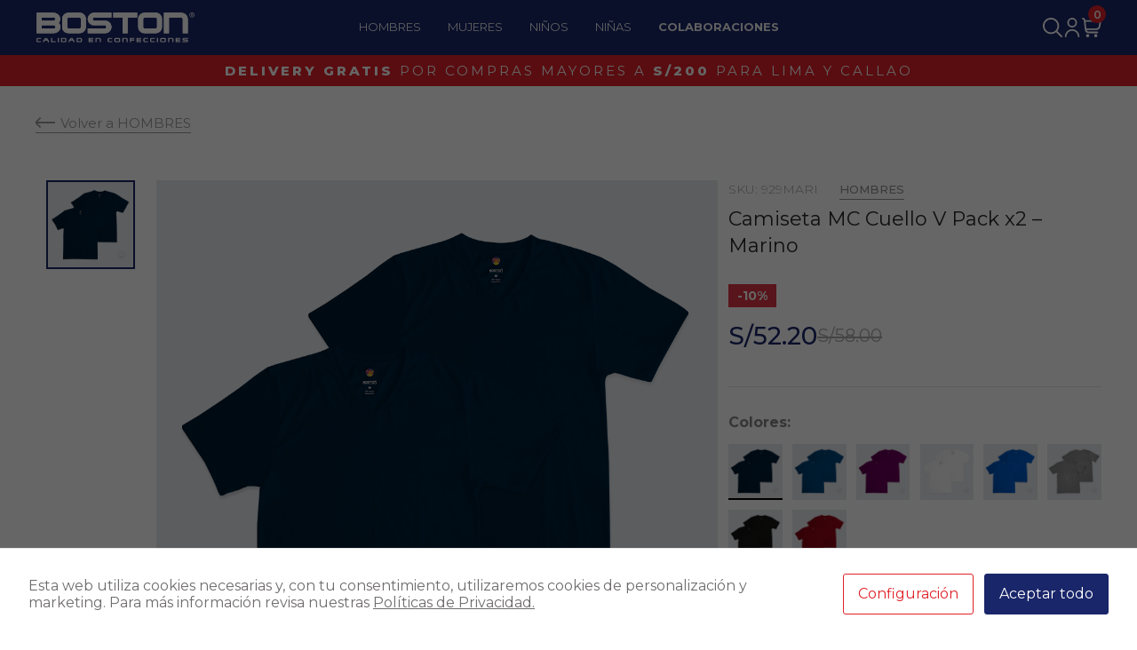

--- FILE ---
content_type: text/html; charset=UTF-8
request_url: https://www.boston.com.pe/producto/camiseta-boston-manga-corta-cuello-v-pack-x2-marino/
body_size: 21129
content:
<!DOCTYPE html>
<html lang="es">
<head>
    <meta charset="UTF-8">
    <meta name="viewport" content="width=device-width, initial-scale=1.0">
    <meta http-equiv="X-UA-Compatible" content="IE=edge" />
    <meta name="author" content="ADW Diseño Web">
    <meta property="og:image:type" content="image/png">

    <meta name='robots' content='index, follow, max-image-preview:large, max-snippet:-1, max-video-preview:-1' />

	<!-- This site is optimized with the Yoast SEO plugin v26.3 - https://yoast.com/wordpress/plugins/seo/ -->
	<title>Camiseta MC Cuello V Pack x2 &#8211; Marino - BOSTON Ropa Interior</title>
	<link rel="canonical" href="https://www.boston.com.pe/producto/camiseta-boston-manga-corta-cuello-v-pack-x2-marino/" />
	<meta property="og:locale" content="es_ES" />
	<meta property="og:type" content="article" />
	<meta property="og:title" content="Camiseta MC Cuello V Pack x2 &#8211; Marino - BOSTON Ropa Interior" />
	<meta property="og:url" content="https://www.boston.com.pe/producto/camiseta-boston-manga-corta-cuello-v-pack-x2-marino/" />
	<meta property="og:site_name" content="BOSTON Ropa Interior" />
	<meta property="article:publisher" content="https://www.facebook.com/BostonOficial/" />
	<meta property="article:modified_time" content="2026-01-26T23:33:53+00:00" />
	<meta property="og:image" content="https://www.boston.com.pe/wp-content/uploads/2025/05/boston-ropa-interior-portada-redes-sociales-seo.jpg" />
	<meta property="og:image:width" content="1200" />
	<meta property="og:image:height" content="675" />
	<meta property="og:image:type" content="image/jpeg" />
	<meta name="twitter:card" content="summary_large_image" />
	<script type="application/ld+json" class="yoast-schema-graph">{"@context":"https://schema.org","@graph":[{"@type":"WebPage","@id":"https://www.boston.com.pe/producto/camiseta-boston-manga-corta-cuello-v-pack-x2-marino/","url":"https://www.boston.com.pe/producto/camiseta-boston-manga-corta-cuello-v-pack-x2-marino/","name":"Camiseta MC Cuello V Pack x2 &#8211; Marino - BOSTON Ropa Interior","isPartOf":{"@id":"https://www.boston.com.pe/#website"},"datePublished":"2025-02-19T21:21:02+00:00","dateModified":"2026-01-26T23:33:53+00:00","breadcrumb":{"@id":"https://www.boston.com.pe/producto/camiseta-boston-manga-corta-cuello-v-pack-x2-marino/#breadcrumb"},"inLanguage":"es-PE","potentialAction":[{"@type":"ReadAction","target":["https://www.boston.com.pe/producto/camiseta-boston-manga-corta-cuello-v-pack-x2-marino/"]}]},{"@type":"BreadcrumbList","@id":"https://www.boston.com.pe/producto/camiseta-boston-manga-corta-cuello-v-pack-x2-marino/#breadcrumb","itemListElement":[{"@type":"ListItem","position":1,"name":"Portada","item":"https://www.boston.com.pe/"},{"@type":"ListItem","position":2,"name":"Camiseta MC Cuello V Pack x2 &#8211; Marino"}]},{"@type":"WebSite","@id":"https://www.boston.com.pe/#website","url":"https://www.boston.com.pe/","name":"BOSTON Ropa Interior","description":"Ropa interior de algodón suave, cómoda y duradera para toda la familia. Calidad y confort para el día a día.","publisher":{"@id":"https://www.boston.com.pe/#organization"},"potentialAction":[{"@type":"SearchAction","target":{"@type":"EntryPoint","urlTemplate":"https://www.boston.com.pe/?s={search_term_string}"},"query-input":{"@type":"PropertyValueSpecification","valueRequired":true,"valueName":"search_term_string"}}],"inLanguage":"es-PE"},{"@type":"Organization","@id":"https://www.boston.com.pe/#organization","name":"BOSTON Ropa Interior","url":"https://www.boston.com.pe/","logo":{"@type":"ImageObject","inLanguage":"es-PE","@id":"https://www.boston.com.pe/#/schema/logo/image/","url":"https://www.boston.com.pe/wp-content/uploads/2025/02/cropped-favicon-boston-ropa-interior-rojo.png","contentUrl":"https://www.boston.com.pe/wp-content/uploads/2025/02/cropped-favicon-boston-ropa-interior-rojo.png","width":512,"height":512,"caption":"BOSTON Ropa Interior"},"image":{"@id":"https://www.boston.com.pe/#/schema/logo/image/"},"sameAs":["https://www.facebook.com/BostonOficial/","https://www.instagram.com/bostonropainterior/"]}]}</script>
	<!-- / Yoast SEO plugin. -->


<link rel='dns-prefetch' href='//cdn.jsdelivr.net' />
<link rel='dns-prefetch' href='//unpkg.com' />
<link rel='dns-prefetch' href='//fonts.googleapis.com' />
<link rel='dns-prefetch' href='//cdnjs.cloudflare.com' />
<link rel="alternate" title="oEmbed (JSON)" type="application/json+oembed" href="https://www.boston.com.pe/wp-json/oembed/1.0/embed?url=https%3A%2F%2Fwww.boston.com.pe%2Fproducto%2Fcamiseta-boston-manga-corta-cuello-v-pack-x2-marino%2F" />
<link rel="alternate" title="oEmbed (XML)" type="text/xml+oembed" href="https://www.boston.com.pe/wp-json/oembed/1.0/embed?url=https%3A%2F%2Fwww.boston.com.pe%2Fproducto%2Fcamiseta-boston-manga-corta-cuello-v-pack-x2-marino%2F&#038;format=xml" />
<style id='wp-img-auto-sizes-contain-inline-css' type='text/css'>
img:is([sizes=auto i],[sizes^="auto," i]){contain-intrinsic-size:3000px 1500px}
/*# sourceURL=wp-img-auto-sizes-contain-inline-css */
</style>
<style id='wp-emoji-styles-inline-css' type='text/css'>

	img.wp-smiley, img.emoji {
		display: inline !important;
		border: none !important;
		box-shadow: none !important;
		height: 1em !important;
		width: 1em !important;
		margin: 0 0.07em !important;
		vertical-align: -0.1em !important;
		background: none !important;
		padding: 0 !important;
	}
/*# sourceURL=wp-emoji-styles-inline-css */
</style>
<style id='wp-block-library-inline-css' type='text/css'>
:root{--wp-block-synced-color:#7a00df;--wp-block-synced-color--rgb:122,0,223;--wp-bound-block-color:var(--wp-block-synced-color);--wp-editor-canvas-background:#ddd;--wp-admin-theme-color:#007cba;--wp-admin-theme-color--rgb:0,124,186;--wp-admin-theme-color-darker-10:#006ba1;--wp-admin-theme-color-darker-10--rgb:0,107,160.5;--wp-admin-theme-color-darker-20:#005a87;--wp-admin-theme-color-darker-20--rgb:0,90,135;--wp-admin-border-width-focus:2px}@media (min-resolution:192dpi){:root{--wp-admin-border-width-focus:1.5px}}.wp-element-button{cursor:pointer}:root .has-very-light-gray-background-color{background-color:#eee}:root .has-very-dark-gray-background-color{background-color:#313131}:root .has-very-light-gray-color{color:#eee}:root .has-very-dark-gray-color{color:#313131}:root .has-vivid-green-cyan-to-vivid-cyan-blue-gradient-background{background:linear-gradient(135deg,#00d084,#0693e3)}:root .has-purple-crush-gradient-background{background:linear-gradient(135deg,#34e2e4,#4721fb 50%,#ab1dfe)}:root .has-hazy-dawn-gradient-background{background:linear-gradient(135deg,#faaca8,#dad0ec)}:root .has-subdued-olive-gradient-background{background:linear-gradient(135deg,#fafae1,#67a671)}:root .has-atomic-cream-gradient-background{background:linear-gradient(135deg,#fdd79a,#004a59)}:root .has-nightshade-gradient-background{background:linear-gradient(135deg,#330968,#31cdcf)}:root .has-midnight-gradient-background{background:linear-gradient(135deg,#020381,#2874fc)}:root{--wp--preset--font-size--normal:16px;--wp--preset--font-size--huge:42px}.has-regular-font-size{font-size:1em}.has-larger-font-size{font-size:2.625em}.has-normal-font-size{font-size:var(--wp--preset--font-size--normal)}.has-huge-font-size{font-size:var(--wp--preset--font-size--huge)}.has-text-align-center{text-align:center}.has-text-align-left{text-align:left}.has-text-align-right{text-align:right}.has-fit-text{white-space:nowrap!important}#end-resizable-editor-section{display:none}.aligncenter{clear:both}.items-justified-left{justify-content:flex-start}.items-justified-center{justify-content:center}.items-justified-right{justify-content:flex-end}.items-justified-space-between{justify-content:space-between}.screen-reader-text{border:0;clip-path:inset(50%);height:1px;margin:-1px;overflow:hidden;padding:0;position:absolute;width:1px;word-wrap:normal!important}.screen-reader-text:focus{background-color:#ddd;clip-path:none;color:#444;display:block;font-size:1em;height:auto;left:5px;line-height:normal;padding:15px 23px 14px;text-decoration:none;top:5px;width:auto;z-index:100000}html :where(.has-border-color){border-style:solid}html :where([style*=border-top-color]){border-top-style:solid}html :where([style*=border-right-color]){border-right-style:solid}html :where([style*=border-bottom-color]){border-bottom-style:solid}html :where([style*=border-left-color]){border-left-style:solid}html :where([style*=border-width]){border-style:solid}html :where([style*=border-top-width]){border-top-style:solid}html :where([style*=border-right-width]){border-right-style:solid}html :where([style*=border-bottom-width]){border-bottom-style:solid}html :where([style*=border-left-width]){border-left-style:solid}html :where(img[class*=wp-image-]){height:auto;max-width:100%}:where(figure){margin:0 0 1em}html :where(.is-position-sticky){--wp-admin--admin-bar--position-offset:var(--wp-admin--admin-bar--height,0px)}@media screen and (max-width:600px){html :where(.is-position-sticky){--wp-admin--admin-bar--position-offset:0px}}

/*# sourceURL=wp-block-library-inline-css */
</style><style id='global-styles-inline-css' type='text/css'>
:root{--wp--preset--aspect-ratio--square: 1;--wp--preset--aspect-ratio--4-3: 4/3;--wp--preset--aspect-ratio--3-4: 3/4;--wp--preset--aspect-ratio--3-2: 3/2;--wp--preset--aspect-ratio--2-3: 2/3;--wp--preset--aspect-ratio--16-9: 16/9;--wp--preset--aspect-ratio--9-16: 9/16;--wp--preset--color--black: #000000;--wp--preset--color--cyan-bluish-gray: #abb8c3;--wp--preset--color--white: #ffffff;--wp--preset--color--pale-pink: #f78da7;--wp--preset--color--vivid-red: #cf2e2e;--wp--preset--color--luminous-vivid-orange: #ff6900;--wp--preset--color--luminous-vivid-amber: #fcb900;--wp--preset--color--light-green-cyan: #7bdcb5;--wp--preset--color--vivid-green-cyan: #00d084;--wp--preset--color--pale-cyan-blue: #8ed1fc;--wp--preset--color--vivid-cyan-blue: #0693e3;--wp--preset--color--vivid-purple: #9b51e0;--wp--preset--gradient--vivid-cyan-blue-to-vivid-purple: linear-gradient(135deg,rgb(6,147,227) 0%,rgb(155,81,224) 100%);--wp--preset--gradient--light-green-cyan-to-vivid-green-cyan: linear-gradient(135deg,rgb(122,220,180) 0%,rgb(0,208,130) 100%);--wp--preset--gradient--luminous-vivid-amber-to-luminous-vivid-orange: linear-gradient(135deg,rgb(252,185,0) 0%,rgb(255,105,0) 100%);--wp--preset--gradient--luminous-vivid-orange-to-vivid-red: linear-gradient(135deg,rgb(255,105,0) 0%,rgb(207,46,46) 100%);--wp--preset--gradient--very-light-gray-to-cyan-bluish-gray: linear-gradient(135deg,rgb(238,238,238) 0%,rgb(169,184,195) 100%);--wp--preset--gradient--cool-to-warm-spectrum: linear-gradient(135deg,rgb(74,234,220) 0%,rgb(151,120,209) 20%,rgb(207,42,186) 40%,rgb(238,44,130) 60%,rgb(251,105,98) 80%,rgb(254,248,76) 100%);--wp--preset--gradient--blush-light-purple: linear-gradient(135deg,rgb(255,206,236) 0%,rgb(152,150,240) 100%);--wp--preset--gradient--blush-bordeaux: linear-gradient(135deg,rgb(254,205,165) 0%,rgb(254,45,45) 50%,rgb(107,0,62) 100%);--wp--preset--gradient--luminous-dusk: linear-gradient(135deg,rgb(255,203,112) 0%,rgb(199,81,192) 50%,rgb(65,88,208) 100%);--wp--preset--gradient--pale-ocean: linear-gradient(135deg,rgb(255,245,203) 0%,rgb(182,227,212) 50%,rgb(51,167,181) 100%);--wp--preset--gradient--electric-grass: linear-gradient(135deg,rgb(202,248,128) 0%,rgb(113,206,126) 100%);--wp--preset--gradient--midnight: linear-gradient(135deg,rgb(2,3,129) 0%,rgb(40,116,252) 100%);--wp--preset--font-size--small: 13px;--wp--preset--font-size--medium: 20px;--wp--preset--font-size--large: 36px;--wp--preset--font-size--x-large: 42px;--wp--preset--spacing--20: 0.44rem;--wp--preset--spacing--30: 0.67rem;--wp--preset--spacing--40: 1rem;--wp--preset--spacing--50: 1.5rem;--wp--preset--spacing--60: 2.25rem;--wp--preset--spacing--70: 3.38rem;--wp--preset--spacing--80: 5.06rem;--wp--preset--shadow--natural: 6px 6px 9px rgba(0, 0, 0, 0.2);--wp--preset--shadow--deep: 12px 12px 50px rgba(0, 0, 0, 0.4);--wp--preset--shadow--sharp: 6px 6px 0px rgba(0, 0, 0, 0.2);--wp--preset--shadow--outlined: 6px 6px 0px -3px rgb(255, 255, 255), 6px 6px rgb(0, 0, 0);--wp--preset--shadow--crisp: 6px 6px 0px rgb(0, 0, 0);}:where(.is-layout-flex){gap: 0.5em;}:where(.is-layout-grid){gap: 0.5em;}body .is-layout-flex{display: flex;}.is-layout-flex{flex-wrap: wrap;align-items: center;}.is-layout-flex > :is(*, div){margin: 0;}body .is-layout-grid{display: grid;}.is-layout-grid > :is(*, div){margin: 0;}:where(.wp-block-columns.is-layout-flex){gap: 2em;}:where(.wp-block-columns.is-layout-grid){gap: 2em;}:where(.wp-block-post-template.is-layout-flex){gap: 1.25em;}:where(.wp-block-post-template.is-layout-grid){gap: 1.25em;}.has-black-color{color: var(--wp--preset--color--black) !important;}.has-cyan-bluish-gray-color{color: var(--wp--preset--color--cyan-bluish-gray) !important;}.has-white-color{color: var(--wp--preset--color--white) !important;}.has-pale-pink-color{color: var(--wp--preset--color--pale-pink) !important;}.has-vivid-red-color{color: var(--wp--preset--color--vivid-red) !important;}.has-luminous-vivid-orange-color{color: var(--wp--preset--color--luminous-vivid-orange) !important;}.has-luminous-vivid-amber-color{color: var(--wp--preset--color--luminous-vivid-amber) !important;}.has-light-green-cyan-color{color: var(--wp--preset--color--light-green-cyan) !important;}.has-vivid-green-cyan-color{color: var(--wp--preset--color--vivid-green-cyan) !important;}.has-pale-cyan-blue-color{color: var(--wp--preset--color--pale-cyan-blue) !important;}.has-vivid-cyan-blue-color{color: var(--wp--preset--color--vivid-cyan-blue) !important;}.has-vivid-purple-color{color: var(--wp--preset--color--vivid-purple) !important;}.has-black-background-color{background-color: var(--wp--preset--color--black) !important;}.has-cyan-bluish-gray-background-color{background-color: var(--wp--preset--color--cyan-bluish-gray) !important;}.has-white-background-color{background-color: var(--wp--preset--color--white) !important;}.has-pale-pink-background-color{background-color: var(--wp--preset--color--pale-pink) !important;}.has-vivid-red-background-color{background-color: var(--wp--preset--color--vivid-red) !important;}.has-luminous-vivid-orange-background-color{background-color: var(--wp--preset--color--luminous-vivid-orange) !important;}.has-luminous-vivid-amber-background-color{background-color: var(--wp--preset--color--luminous-vivid-amber) !important;}.has-light-green-cyan-background-color{background-color: var(--wp--preset--color--light-green-cyan) !important;}.has-vivid-green-cyan-background-color{background-color: var(--wp--preset--color--vivid-green-cyan) !important;}.has-pale-cyan-blue-background-color{background-color: var(--wp--preset--color--pale-cyan-blue) !important;}.has-vivid-cyan-blue-background-color{background-color: var(--wp--preset--color--vivid-cyan-blue) !important;}.has-vivid-purple-background-color{background-color: var(--wp--preset--color--vivid-purple) !important;}.has-black-border-color{border-color: var(--wp--preset--color--black) !important;}.has-cyan-bluish-gray-border-color{border-color: var(--wp--preset--color--cyan-bluish-gray) !important;}.has-white-border-color{border-color: var(--wp--preset--color--white) !important;}.has-pale-pink-border-color{border-color: var(--wp--preset--color--pale-pink) !important;}.has-vivid-red-border-color{border-color: var(--wp--preset--color--vivid-red) !important;}.has-luminous-vivid-orange-border-color{border-color: var(--wp--preset--color--luminous-vivid-orange) !important;}.has-luminous-vivid-amber-border-color{border-color: var(--wp--preset--color--luminous-vivid-amber) !important;}.has-light-green-cyan-border-color{border-color: var(--wp--preset--color--light-green-cyan) !important;}.has-vivid-green-cyan-border-color{border-color: var(--wp--preset--color--vivid-green-cyan) !important;}.has-pale-cyan-blue-border-color{border-color: var(--wp--preset--color--pale-cyan-blue) !important;}.has-vivid-cyan-blue-border-color{border-color: var(--wp--preset--color--vivid-cyan-blue) !important;}.has-vivid-purple-border-color{border-color: var(--wp--preset--color--vivid-purple) !important;}.has-vivid-cyan-blue-to-vivid-purple-gradient-background{background: var(--wp--preset--gradient--vivid-cyan-blue-to-vivid-purple) !important;}.has-light-green-cyan-to-vivid-green-cyan-gradient-background{background: var(--wp--preset--gradient--light-green-cyan-to-vivid-green-cyan) !important;}.has-luminous-vivid-amber-to-luminous-vivid-orange-gradient-background{background: var(--wp--preset--gradient--luminous-vivid-amber-to-luminous-vivid-orange) !important;}.has-luminous-vivid-orange-to-vivid-red-gradient-background{background: var(--wp--preset--gradient--luminous-vivid-orange-to-vivid-red) !important;}.has-very-light-gray-to-cyan-bluish-gray-gradient-background{background: var(--wp--preset--gradient--very-light-gray-to-cyan-bluish-gray) !important;}.has-cool-to-warm-spectrum-gradient-background{background: var(--wp--preset--gradient--cool-to-warm-spectrum) !important;}.has-blush-light-purple-gradient-background{background: var(--wp--preset--gradient--blush-light-purple) !important;}.has-blush-bordeaux-gradient-background{background: var(--wp--preset--gradient--blush-bordeaux) !important;}.has-luminous-dusk-gradient-background{background: var(--wp--preset--gradient--luminous-dusk) !important;}.has-pale-ocean-gradient-background{background: var(--wp--preset--gradient--pale-ocean) !important;}.has-electric-grass-gradient-background{background: var(--wp--preset--gradient--electric-grass) !important;}.has-midnight-gradient-background{background: var(--wp--preset--gradient--midnight) !important;}.has-small-font-size{font-size: var(--wp--preset--font-size--small) !important;}.has-medium-font-size{font-size: var(--wp--preset--font-size--medium) !important;}.has-large-font-size{font-size: var(--wp--preset--font-size--large) !important;}.has-x-large-font-size{font-size: var(--wp--preset--font-size--x-large) !important;}
/*# sourceURL=global-styles-inline-css */
</style>

<style id='classic-theme-styles-inline-css' type='text/css'>
/*! This file is auto-generated */
.wp-block-button__link{color:#fff;background-color:#32373c;border-radius:9999px;box-shadow:none;text-decoration:none;padding:calc(.667em + 2px) calc(1.333em + 2px);font-size:1.125em}.wp-block-file__button{background:#32373c;color:#fff;text-decoration:none}
/*# sourceURL=/wp-includes/css/classic-themes.min.css */
</style>
<link rel='stylesheet' id='cookies-and-content-security-policy-css' href='https://www.boston.com.pe/wp-content/plugins/cookies-and-content-security-policy/css/cookies-and-content-security-policy.min.css?ver=2.33' type='text/css' media='all' />
<link rel='stylesheet' id='Exo-css' href='https://fonts.googleapis.com/css2?family=Montserrat%3Aital%2Cwght%400%2C100..900%3B1%2C100..900&#038;display=swap&#038;ver=1.0.0' type='text/css' media='all' />
<link rel='stylesheet' id='font-awesome-css' href='https://cdnjs.cloudflare.com/ajax/libs/font-awesome/6.5.2/css/all.min.css?ver=6.5.2' type='text/css' media='all' />
<link rel='stylesheet' id='swiper-css' href='https://cdn.jsdelivr.net/npm/swiper@11/swiper-bundle.min.css?ver=11.0.0' type='text/css' media='all' />
<link rel='stylesheet' id='tippy-css' href='https://unpkg.com/tippy.js@6/animations/scale.css?ver=6.9' type='text/css' media='all' />
<link rel='stylesheet' id='style-css' href='https://www.boston.com.pe/wp-content/themes/siteboston/dist/style.css?ver=1.0.0' type='text/css' media='all' />
<script type="text/javascript" src="https://www.boston.com.pe/wp-includes/js/jquery/jquery.min.js?ver=3.7.1" id="jquery-core-js"></script>
<script type="text/javascript" src="https://www.boston.com.pe/wp-includes/js/jquery/jquery-migrate.min.js?ver=3.4.1" id="jquery-migrate-js"></script>
<link rel="https://api.w.org/" href="https://www.boston.com.pe/wp-json/" /><link rel="alternate" title="JSON" type="application/json" href="https://www.boston.com.pe/wp-json/wp/v2/producto/782" /><link rel="EditURI" type="application/rsd+xml" title="RSD" href="https://www.boston.com.pe/xmlrpc.php?rsd" />
<meta name="generator" content="WordPress 6.9" />
<link rel='shortlink' href='https://www.boston.com.pe/?p=782' />
<!-- HFCM by 99 Robots - Snippet # 1: Google Tag Analytics -->
<!-- Google tag (gtag.js) -->
<script async src="https://www.googletagmanager.com/gtag/js?id=G-EHY8J8VLWG"></script>
<script>
  window.dataLayer = window.dataLayer || [];
  function gtag(){dataLayer.push(arguments);}
  gtag('js', new Date());

  gtag('config', 'G-EHY8J8VLWG');
</script>
<!-- /end HFCM by 99 Robots -->
<style type="text/css" id="cookies-and-content-security-policy-css-custom">.modal-cacsp-position .modal-cacsp-box > *,.modal-cacsp-position .modal-cacsp-box.modal-cacsp-box-show.modal-cacsp-box-bottom {background-color: #ffffff;}.modal-cacsp-position .modal-cacsp-box .modal-cacsp-box-header {background-color: #1a266a;}.modal-cacsp-position, .modal-cacsp-position,.modal-cacsp-position, .modal-cacsp-position *,.modal-cacsp-position .modal-cacsp-box.modal-cacsp-box-settings .modal-cacsp-box-settings-list ul li span.modal-cacsp-toggle-switch.modal-cacsp-toggle-switch-active.disabled span {color: #6f6c6c;}.modal-cacsp-position .modal-cacsp-box .modal-cacsp-btns .modal-cacsp-btn.modal-cacsp-btn-settings {border-color: #e02128;}.modal-cacsp-position .modal-cacsp-box .modal-cacsp-btns .modal-cacsp-btn.modal-cacsp-btn-settings,.modal-cacsp-position .modal-cacsp-box .modal-cacsp-btns .modal-cacsp-btn.modal-cacsp-btn-settings * {color: #e02128;}.modal-cacsp-position .modal-cacsp-box .modal-cacsp-btns .modal-cacsp-btn.modal-cacsp-btn-refuse,.modal-cacsp-position .modal-cacsp-box .modal-cacsp-btns .modal-cacsp-btn.modal-cacsp-btn-refuse-all {background-color: #e02128;}.modal-cacsp-position .modal-cacsp-box .modal-cacsp-btns .modal-cacsp-btn.modal-cacsp-btn-refuse,.modal-cacsp-position .modal-cacsp-box .modal-cacsp-btns .modal-cacsp-btn.modal-cacsp-btn-refuse-all {border-color: #e02128;}.modal-cacsp-position .modal-cacsp-box .modal-cacsp-btns .modal-cacsp-btn.modal-cacsp-btn-save {border-color: #e02128;}.modal-cacsp-position .modal-cacsp-box .modal-cacsp-btns .modal-cacsp-btn.modal-cacsp-btn-save,.modal-cacsp-position .modal-cacsp-box .modal-cacsp-btns .modal-cacsp-btn.modal-cacsp-btn-save * {color: #e02128;}.modal-cacsp-position .modal-cacsp-box .modal-cacsp-btns .modal-cacsp-btn.modal-cacsp-btn-accept,.modal-cacsp-position .modal-cacsp-box .modal-cacsp-btns .modal-cacsp-btn.modal-cacsp-btn-accept-all {background-color: #1a266a;}.modal-cacsp-position .modal-cacsp-box .modal-cacsp-btns .modal-cacsp-btn.modal-cacsp-btn-accept,.modal-cacsp-position .modal-cacsp-box .modal-cacsp-btns .modal-cacsp-btn.modal-cacsp-btn-accept-all {border-color: #1a266a;}</style><link rel="icon" href="https://www.boston.com.pe/wp-content/uploads/2025/02/cropped-favicon-boston-ropa-interior-rojo-32x32.png" sizes="32x32" />
<link rel="icon" href="https://www.boston.com.pe/wp-content/uploads/2025/02/cropped-favicon-boston-ropa-interior-rojo-192x192.png" sizes="192x192" />
<link rel="apple-touch-icon" href="https://www.boston.com.pe/wp-content/uploads/2025/02/cropped-favicon-boston-ropa-interior-rojo-180x180.png" />
<meta name="msapplication-TileImage" content="https://www.boston.com.pe/wp-content/uploads/2025/02/cropped-favicon-boston-ropa-interior-rojo-270x270.png" />

</head>
<body class="wp-singular producto-template-default single single-producto postid-782 wp-theme-siteboston" >

   
 <!-- Loader -->
 <div id="loader">
    <div class="loader">
        <img src="https://www.boston.com.pe/wp-content/uploads/2025/02/boston-ropa-interior-logo-logotipo-login-y-loader-color.svg" alt="boston-ropa-interior-logo-logotipo-login-y-loader-color" />
    </div>
</div>   <header class="header " id="js-header">
    
    <div class="container relative">
        <div class="h_wrap">
            <div class="h_top">
                <div class="h_menu_amburguesa">
                    <button type="button" class="btn_amburguesa" id="js-btn-ambuerguesa"><svg xmlns="http://www.w3.org/2000/svg" id="Outline" viewBox="0 0 24 24" width="512" height="512"><rect y="11" width="24" height="2" rx="1"/><rect y="4" width="24" height="2" rx="1"/><rect y="18" width="24" height="2" rx="1"/></svg></button>
                </div>
                <div class="h_logo">
                    <a href="https://www.boston.com.pe" class=" d-flex align-item-center">
                                                    <img class="h_logo__mobile h_logo__mobile_destock hide-lg" src="https://www.boston.com.pe/wp-content/uploads/2025/02/boston-ropa-interior-logo-logotipo-header-blanco.svg" alt="http://boston-ropa-interior-logo-logotipo-header-blanco">
                            <img class="h_logo__destock hide-md" src="https://www.boston.com.pe/wp-content/uploads/2025/02/boston-ropa-interior-logo-logotipo-header-blanco.svg" alt="http://boston-ropa-interior-logo-logotipo-header-blanco">
                                            </a>
                </div>
                <div class="h_menu">
                    <nav class="menu-menu-principal-container"><ul id="menu-menu-principal" class=""><li class=" menu-item menu-item-type-taxonomy menu-item-object-categoria current-producto-ancestor current-menu-parent current-producto-parent menu-item-has-children"><a href="https://www.boston.com.pe/categoria/hombres/">HOMBRES</a>
<ul class="sub-menu">
<li class=" menu-item menu-item-type-taxonomy menu-item-object-categoria current-producto-ancestor current-menu-parent current-producto-parent menu-item-has-children"><a href="https://www.boston.com.pe/categoria/camisetas-hombres/">CAMISETAS</a>
	<ul class="sub-menu">
<li class=" menu-item menu-item-type-taxonomy menu-item-object-categoria"><a href="https://www.boston.com.pe/categoria/fiasco-hombres/">Camisetas FIASCO</a></li>
<li class=" menu-item menu-item-type-taxonomy menu-item-object-categoria"><a href="https://www.boston.com.pe/categoria/camiseta-clasica-tank-top/">Camiseta Clásica Tank Top</a></li>
<li class=" menu-item menu-item-type-taxonomy menu-item-object-categoria"><a href="https://www.boston.com.pe/categoria/camiseta-manga-corta-cuello-redondo/">Camiseta Manga Corta Cuello Redondo</a></li>
<li class=" menu-item menu-item-type-taxonomy menu-item-object-categoria"><a href="https://www.boston.com.pe/categoria/camiseta-manga-corta-cuello-u/">Camiseta Manga Corta Cuello U</a></li>
<li class=" menu-item menu-item-type-taxonomy menu-item-object-categoria current-producto-ancestor current-menu-parent current-producto-parent"><a href="https://www.boston.com.pe/categoria/camiseta-manga-corta-cuello-v/">Camiseta Manga Corta Cuello V</a></li>
<li class=" menu-item menu-item-type-taxonomy menu-item-object-categoria"><a href="https://www.boston.com.pe/categoria/camiseta-manga-larga/">Camiseta Manga Larga</a></li>
<li class=" menu-item menu-item-type-taxonomy menu-item-object-categoria"><a href="https://www.boston.com.pe/categoria/camiseta-manga-larga-con-botones-camisetas/">Camiseta Manga Larga con Botones</a></li>
<li class=" menu-item menu-item-type-taxonomy menu-item-object-categoria"><a href="https://www.boston.com.pe/categoria/camiseta-manga-larga-cuello-redondo/">Camiseta Manga Larga Cuello Redondo</a></li>
<li class=" menu-item menu-item-type-taxonomy menu-item-object-categoria"><a href="https://www.boston.com.pe/categoria/camiseta-manga-larga-cuello-u/">Camiseta Manga Larga Cuello U</a></li>
<li class="menu-link-todo menu-item menu-item-type-taxonomy menu-item-object-categoria current-producto-ancestor current-menu-parent current-producto-parent"><a href="https://www.boston.com.pe/categoria/camisetas-hombres/">Ver todo</a></li>
	</ul>
</li>
<li class=" menu-item menu-item-type-taxonomy menu-item-object-categoria menu-item-has-children"><a href="https://www.boston.com.pe/categoria/pijama-hombres/">PIJAMA</a>
	<ul class="sub-menu">
<li class=" menu-item menu-item-type-taxonomy menu-item-object-categoria"><a href="https://www.boston.com.pe/categoria/calzoncillo-largo-de-franela/">Calzoncillo Largo de Franela</a></li>
<li class=" menu-item menu-item-type-taxonomy menu-item-object-categoria"><a href="https://www.boston.com.pe/categoria/calzoncillo-largo-en-tejido-rib-pijama/">Calzoncillo Largo en Tejido Rib</a></li>
<li class=" menu-item menu-item-type-taxonomy menu-item-object-categoria"><a href="https://www.boston.com.pe/categoria/pantalon-de-pijama/">Pantalón de Pijama</a></li>
<li class="menu-link-todo menu-item menu-item-type-taxonomy menu-item-object-categoria"><a href="https://www.boston.com.pe/categoria/pijama-hombres/">Ver Todo</a></li>
	</ul>
</li>
<li class=" menu-item menu-item-type-taxonomy menu-item-object-categoria menu-item-has-children"><a href="https://www.boston.com.pe/categoria/ropa-interior-hombres/">ROPA INTERIOR</a>
	<ul class="sub-menu">
<li class=" menu-item menu-item-type-post_type menu-item-object-page"><a href="https://www.boston.com.pe/alianza-lima/">Ropa Interior Alianza Lima</a></li>
<li class=" menu-item menu-item-type-taxonomy menu-item-object-categoria"><a href="https://www.boston.com.pe/categoria/bicishort-en-tejido-rib/">Bicishort en Tejido Rib</a></li>
<li class=" menu-item menu-item-type-taxonomy menu-item-object-categoria"><a href="https://www.boston.com.pe/categoria/bikini-deportivo/">Bikini Deportivo</a></li>
<li class=" menu-item menu-item-type-taxonomy menu-item-object-categoria"><a href="https://www.boston.com.pe/categoria/bikini-deportivo-algodon-viscosa/">Bikini Deportivo Algodón + Viscosa</a></li>
<li class=" menu-item menu-item-type-taxonomy menu-item-object-categoria"><a href="https://www.boston.com.pe/categoria/bikini-match-point/">Bikini Match Point</a></li>
<li class=" menu-item menu-item-type-taxonomy menu-item-object-categoria"><a href="https://www.boston.com.pe/categoria/boxer-corto-a-la-cadera/">Bóxer Corto A La Cadera</a></li>
<li class=" menu-item menu-item-type-taxonomy menu-item-object-categoria"><a href="https://www.boston.com.pe/categoria/boxer-corto-en-tejido-rib/">Bóxer Corto En Tejido Rib</a></li>
<li class=" menu-item menu-item-type-taxonomy menu-item-object-categoria"><a href="https://www.boston.com.pe/categoria/boxer-de-algodon-en-tejido-jersey/">Bóxer De Algodón En Tejido Jersey</a></li>
<li class=" menu-item menu-item-type-taxonomy menu-item-object-categoria"><a href="https://www.boston.com.pe/categoria/trusa-clasica-con-bragueta/">Trusa Clásica Con Bragueta</a></li>
<li class="menu-link-todo menu-item menu-item-type-taxonomy menu-item-object-categoria"><a href="https://www.boston.com.pe/categoria/ropa-interior-hombres/">Ver Todo</a></li>
	</ul>
</li>
<li class=" menu-item menu-item-type-taxonomy menu-item-object-categoria menu-item-has-children"><a href="https://www.boston.com.pe/categoria/medias-hombres/">MEDIAS</a>
	<ul class="sub-menu">
<li class=" menu-item menu-item-type-taxonomy menu-item-object-categoria"><a href="https://www.boston.com.pe/categoria/medias-deportivas/">Medias Deportivas</a></li>
<li class=" menu-item menu-item-type-taxonomy menu-item-object-categoria"><a href="https://www.boston.com.pe/categoria/medias-taloneras/">Medias Taloneras</a></li>
<li class=" menu-item menu-item-type-taxonomy menu-item-object-categoria"><a href="https://www.boston.com.pe/categoria/medias-tobilleras/">Medias Tobilleras</a></li>
<li class=" menu-item menu-item-type-taxonomy menu-item-object-categoria"><a href="https://www.boston.com.pe/categoria/medias-deportivas-colores/">Medias Deportivas Colores</a></li>
<li class="menu-link-todo menu-item menu-item-type-taxonomy menu-item-object-categoria"><a href="https://www.boston.com.pe/categoria/medias-hombres/">Ver Todo</a></li>
	</ul>
</li>
</ul>
</li>
<li class=" menu-item menu-item-type-taxonomy menu-item-object-categoria menu-item-has-children"><a href="https://www.boston.com.pe/categoria/mujeres/">MUJERES</a>
<ul class="sub-menu">
<li class=" menu-item menu-item-type-taxonomy menu-item-object-categoria menu-item-has-children"><a href="https://www.boston.com.pe/categoria/ropa-interior-mujeres/">ROPA INTERIOR MUJERES</a>
	<ul class="sub-menu">
<li class=" menu-item menu-item-type-taxonomy menu-item-object-categoria"><a href="https://www.boston.com.pe/categoria/bikini-a-la-cadera-sweet-cotton/">Bikini A La Cadera Sweet Cotton</a></li>
<li class=" menu-item menu-item-type-taxonomy menu-item-object-categoria"><a href="https://www.boston.com.pe/categoria/bikini-alto-sweet-cotton/">Bikini Alto Sweet Cotton</a></li>
<li class=" menu-item menu-item-type-taxonomy menu-item-object-categoria"><a href="https://www.boston.com.pe/categoria/bikini-de-algodon-sweet-cotton/">Bikini De Algodón Sweet Cotton</a></li>
<li class=" menu-item menu-item-type-taxonomy menu-item-object-categoria"><a href="https://www.boston.com.pe/categoria/boxer-ultra-cadera-sweet-cotton/">Bóxer Ultra Cadera Sweet Cotton</a></li>
<li class=" menu-item menu-item-type-taxonomy menu-item-object-categoria"><a href="https://www.boston.com.pe/categoria/hikini-a-la-cadera-sweet-cotton/">Hikini A La Cadera Sweet Cotton</a></li>
<li class=" menu-item menu-item-type-taxonomy menu-item-object-categoria"><a href="https://www.boston.com.pe/categoria/pantalon-palazzo-sweet-cotton/">Pantalón Palazzo Sweet Cotton</a></li>
<li class=" menu-item menu-item-type-taxonomy menu-item-object-categoria"><a href="https://www.boston.com.pe/categoria/trusa-clasica-de-algodon-sweet-cotton/">Trusa Clásica De Algodón Sweet Cotton</a></li>
<li class=" menu-item menu-item-type-taxonomy menu-item-object-categoria"><a href="https://www.boston.com.pe/categoria/trusa-clasica-sweet-cotton/">Trusa Clásica Sweet Cotton</a></li>
<li class="menu-link-todo menu-item menu-item-type-taxonomy menu-item-object-categoria"><a href="https://www.boston.com.pe/categoria/ropa-interior-mujeres/">Ver Todo</a></li>
	</ul>
</li>
<li class=" menu-item menu-item-type-taxonomy menu-item-object-categoria menu-item-has-children"><a href="https://www.boston.com.pe/categoria/camisetas-mujeres/">CAMISETAS MUJERES</a>
	<ul class="sub-menu">
<li class=" menu-item menu-item-type-taxonomy menu-item-object-categoria"><a href="https://www.boston.com.pe/categoria/camiseta-manga-corta-sweet-cotton/">Camiseta Manga Corta Sweet Cotton</a></li>
<li class=" menu-item menu-item-type-taxonomy menu-item-object-categoria"><a href="https://www.boston.com.pe/categoria/camiseta-manga-larga-sweet-cotton/">Camiseta Manga Larga Sweet Cotton</a></li>
<li class=" menu-item menu-item-type-taxonomy menu-item-object-categoria"><a href="https://www.boston.com.pe/categoria/camiseta-sin-mangas-sweet-cotton/">Camiseta sin Mangas Sweet Cotton</a></li>
<li class=" menu-item menu-item-type-taxonomy menu-item-object-categoria"><a href="https://www.boston.com.pe/categoria/camison-oversize-sweet-cotton-de-algodon/">Camisón Oversize Sweet Cotton de Algodón</a></li>
<li class="menu-link-todo menu-item menu-item-type-taxonomy menu-item-object-categoria"><a href="https://www.boston.com.pe/categoria/camisetas-mujeres/">Ver Todo</a></li>
	</ul>
</li>
</ul>
</li>
<li class=" menu-item menu-item-type-taxonomy menu-item-object-categoria menu-item-has-children"><a href="https://www.boston.com.pe/categoria/ninos/">NIÑOS</a>
<ul class="sub-menu">
<li class=" menu-item menu-item-type-taxonomy menu-item-object-categoria menu-item-has-children"><a href="https://www.boston.com.pe/categoria/camisetas-ninos/">CAMISETAS NIÑOS</a>
	<ul class="sub-menu">
<li class=" menu-item menu-item-type-taxonomy menu-item-object-categoria"><a href="https://www.boston.com.pe/categoria/camiseta-clasica-boston-kids-sin-mangas/">Camiseta Clásica Boston Kids Sin Mangas</a></li>
<li class=" menu-item menu-item-type-taxonomy menu-item-object-categoria"><a href="https://www.boston.com.pe/categoria/camiseta-manga-corta-boston-kids/">Camiseta Manga Corta Boston Kids</a></li>
<li class=" menu-item menu-item-type-taxonomy menu-item-object-categoria"><a href="https://www.boston.com.pe/categoria/camiseta-manga-larga-boston-kids/">Camiseta Manga Larga Boston Kids</a></li>
<li class="menu-link-todo menu-item menu-item-type-taxonomy menu-item-object-categoria"><a href="https://www.boston.com.pe/categoria/camisetas-ninos/">Ver Todo</a></li>
	</ul>
</li>
<li class=" menu-item menu-item-type-taxonomy menu-item-object-categoria menu-item-has-children"><a href="https://www.boston.com.pe/categoria/ropa-interior-ninos/">ROPA INTERIOR NIÑOS</a>
	<ul class="sub-menu">
<li class=" menu-item menu-item-type-taxonomy menu-item-object-categoria"><a href="https://www.boston.com.pe/categoria/bicishort-boston-kids/">Bicishort Boston Kids</a></li>
<li class=" menu-item menu-item-type-taxonomy menu-item-object-categoria"><a href="https://www.boston.com.pe/categoria/bikini-deportivo-boston-kids/">Bikini Deportivo Boston Kids</a></li>
<li class=" menu-item menu-item-type-taxonomy menu-item-object-categoria"><a href="https://www.boston.com.pe/categoria/bikini-match-point-boston-kids/">Bikini Match Point Boston Kids</a></li>
<li class=" menu-item menu-item-type-taxonomy menu-item-object-categoria"><a href="https://www.boston.com.pe/categoria/boxer-corto-boston-kids/">Bóxer Corto Boston Kids</a></li>
<li class="menu-link-todo menu-item menu-item-type-taxonomy menu-item-object-categoria"><a href="https://www.boston.com.pe/categoria/ropa-interior-ninos/">Ver Todo</a></li>
	</ul>
</li>
<li class=" menu-item menu-item-type-taxonomy menu-item-object-categoria menu-item-has-children"><a href="https://www.boston.com.pe/categoria/medias-ninos/">MEDIAS NIÑOS</a>
	<ul class="sub-menu">
<li class=" menu-item menu-item-type-taxonomy menu-item-object-categoria"><a href="https://www.boston.com.pe/categoria/medias-deportivas-ninos/">Medias Deportivas</a></li>
<li class=" menu-item menu-item-type-taxonomy menu-item-object-categoria"><a href="https://www.boston.com.pe/categoria/medias-tobilleras-ninos/">Medias Tobilleras</a></li>
<li class="menu-link-todo menu-item menu-item-type-taxonomy menu-item-object-categoria"><a href="https://www.boston.com.pe/categoria/medias-ninos/">Ver Todo</a></li>
	</ul>
</li>
</ul>
</li>
<li class=" menu-item menu-item-type-taxonomy menu-item-object-categoria menu-item-has-children"><a href="https://www.boston.com.pe/categoria/ninas/">NIÑAS</a>
<ul class="sub-menu">
<li class=" menu-item menu-item-type-taxonomy menu-item-object-categoria menu-item-has-children"><a href="https://www.boston.com.pe/categoria/camisetas-ninas/">CAMISETAS NIÑAS</a>
	<ul class="sub-menu">
<li class=" menu-item menu-item-type-taxonomy menu-item-object-categoria"><a href="https://www.boston.com.pe/categoria/camiseta-manga-larga-sweet-cotton-ninas/">Camiseta Manga Larga Sweet Cotton Niñas</a></li>
<li class=" menu-item menu-item-type-taxonomy menu-item-object-categoria"><a href="https://www.boston.com.pe/categoria/camiseta-sin-mangas-sweet-cotton-ninas/">Camiseta Sin Mangas Sweet Cotton Niñas</a></li>
<li class="menu-link-todo menu-item menu-item-type-taxonomy menu-item-object-categoria"><a href="https://www.boston.com.pe/categoria/camisetas-ninas/">Ver Todo</a></li>
	</ul>
</li>
<li class=" menu-item menu-item-type-taxonomy menu-item-object-categoria menu-item-has-children"><a href="https://www.boston.com.pe/categoria/ropa-interior-ninas/">ROPA INTERIOR NIÑAS</a>
	<ul class="sub-menu">
<li class=" menu-item menu-item-type-taxonomy menu-item-object-categoria"><a href="https://www.boston.com.pe/categoria/bikini-de-algodon-sweet-cotton-ninas/">Bikini De Algodón Sweet Cotton Niñas</a></li>
<li class=" menu-item menu-item-type-taxonomy menu-item-object-categoria"><a href="https://www.boston.com.pe/categoria/trusa-clasica-sweet-cotton-ninas/">Trusa Clásica Sweet Cotton Niñas</a></li>
<li class="menu-link-todo menu-item menu-item-type-taxonomy menu-item-object-categoria"><a href="https://www.boston.com.pe/categoria/ropa-interior-ninas/">Ver Todo</a></li>
	</ul>
</li>
</ul>
</li>
<li class="menu-text-bold menu-item menu-item-type-taxonomy menu-item-object-categoria menu-item-has-children"><a href="https://www.boston.com.pe/categoria/colaboraciones/">COLABORACIONES</a>
<ul class="sub-menu">
<li class=" menu-item menu-item-type-custom menu-item-object-custom menu-item-has-children"><a href="#">FIASCO</a>
	<ul class="sub-menu">
<li class=" menu-item menu-item-type-taxonomy menu-item-object-categoria"><a href="https://www.boston.com.pe/categoria/fiasco-hombres/">Camisetas FIASCO</a></li>
	</ul>
</li>
<li class=" menu-item menu-item-type-post_type menu-item-object-page menu-item-has-children"><a href="https://www.boston.com.pe/alianza-lima/">ALIANZA LIMA</a>
	<ul class="sub-menu">
<li class=" menu-item menu-item-type-taxonomy menu-item-object-categoria"><a href="https://www.boston.com.pe/categoria/bikini-deportivo-edicion-alianza-lima/">Bikini Deportivo Edición Alianza Lima</a></li>
<li class=" menu-item menu-item-type-taxonomy menu-item-object-categoria"><a href="https://www.boston.com.pe/categoria/boxer-deportivo-corto-edicion-alianza-lima/">Boxer Deportivo Corto Edición Alianza Lima</a></li>
<li class=" menu-item menu-item-type-taxonomy menu-item-object-categoria"><a href="https://www.boston.com.pe/categoria/boxer-deportivo-largo-edicion-alianza-lima/">Boxer Deportivo Largo Edición Alianza Lima</a></li>
	</ul>
</li>
</ul>
</li>
</ul></nav>                </div>
                <div class="h_user_cart">
                    <div class="h_search">
                        <a href="#" data-modal="modal" id="js-open-search" data-modal-id="#modalFormSearch" class="h_user_wrap">
                            <svg xmlns="http://www.w3.org/2000/svg" id="Outline" viewBox="0 0 24 24" width="512" height="512"><path d="M23.707,22.293l-5.969-5.969a10.016,10.016,0,1,0-1.414,1.414l5.969,5.969a1,1,0,0,0,1.414-1.414ZM10,18a8,8,0,1,1,8-8A8.009,8.009,0,0,1,10,18Z"/></svg>
                        </a>
                    </div>
                    <div class="h_user">
                                                    <a href="https://www.boston.com.pe/iniciar-sesion/" class="h_user_wrap">
                                <svg xmlns="http://www.w3.org/2000/svg" id="Outline" viewBox="0 0 24 24" width="512" height="512"><path d="M12,12A6,6,0,1,0,6,6,6.006,6.006,0,0,0,12,12ZM12,2A4,4,0,1,1,8,6,4,4,0,0,1,12,2Z"/><path d="M12,14a9.01,9.01,0,0,0-9,9,1,1,0,0,0,2,0,7,7,0,0,1,14,0,1,1,0,0,0,2,0A9.01,9.01,0,0,0,12,14Z"/></svg>
                            </a>
                                            </div>
                    <div class="h_cart">
                        <a href="https://www.boston.com.pe/carrito/" class="h_cart_wrap">
                            <svg xmlns="http://www.w3.org/2000/svg" id="Outline" viewBox="0 0 24 24" width="512" height="512"><path d="M22.713,4.077A2.993,2.993,0,0,0,20.41,3H4.242L4.2,2.649A3,3,0,0,0,1.222,0H1A1,1,0,0,0,1,2h.222a1,1,0,0,1,.993.883l1.376,11.7A5,5,0,0,0,8.557,19H19a1,1,0,0,0,0-2H8.557a3,3,0,0,1-2.82-2h11.92a5,5,0,0,0,4.921-4.113l.785-4.354A2.994,2.994,0,0,0,22.713,4.077ZM21.4,6.178l-.786,4.354A3,3,0,0,1,17.657,13H5.419L4.478,5H20.41A1,1,0,0,1,21.4,6.178Z"/><circle cx="7" cy="22" r="2"/><circle cx="17" cy="22" r="2"/></svg>
                            <span class="h_cart_cantidad" id="js-cart-cantidad">
                                0                            </span>
                        </a>
                    </div>
                </div>
            </div>
        </div>
    </div>

            <div class="banner_public">
                            <div class="barra-top letra-espaciada">
                                            <p><strong>DELIVERY GRATIS</strong> POR COMPRAS MAYORES A <strong>S/200</strong> Para Lima y Callao</strong></p>
                                    </div>
                    </div>

        
</header>

<div class="header_menu_mobile" id="js-menu-mobile" visible="false">
    <div class="container_mobile">
        <button type="button" class="menu_mobile__close" id="js-menu-mobile-close">
            <svg xmlns="http://www.w3.org/2000/svg" id="Layer_1" data-name="Layer 1" viewBox="0 0 24 24" width="512" height="512"><path d="M13.292,12L21.774,1.633c.35-.427,.286-1.057-.142-1.407-.428-.348-1.057-.287-1.407,.142L12,10.421,3.774,.367c-.351-.429-.98-.49-1.407-.142-.428,.351-.491,.98-.142,1.407L10.708,12,2.226,22.367c-.35,.427-.286,1.057,.142,1.407,.425,.348,1.056,.288,1.407-.142L12,13.579l8.226,10.053c.351,.43,.982,.489,1.407,.142,.428-.351,.491-.98,.142-1.407L13.292,12Z"/></svg>
        </button>
        <div class="buscar_mobile">
            <div class="search_group">
                <form role="search" method="get" id="searchform" class="searchform" action="https://www.boston.com.pe">
                    <div>
                        <input type="text" value="" name="s" id="s" placeholder="¿Qué estas buscando?">
                        <button type="submit" id="searchsubmit">
                            <i class="fa-solid fa-magnifying-glass"></i>
                        </button>
                    </div>
                </form>
            </div>
        </div>
        <div class="menu_mobile">
            <nav class="menu-menu-mobile-container"><ul id="menu-menu-mobile" class=""><li id="menu-item-496" class="sub-items menu-item menu-item-type-custom menu-item-object-custom menu-item-has-children menu-item-496"><a href="#">Categorías</a>
<ul class="sub-menu">
	<li id="menu-item-1750" class="menu-item menu-item-type-taxonomy menu-item-object-categoria current-producto-ancestor current-menu-parent current-producto-parent menu-item-1750"><a href="https://www.boston.com.pe/categoria/hombres/">HOMBRES</a></li>
	<li id="menu-item-1751" class="menu-item menu-item-type-taxonomy menu-item-object-categoria menu-item-1751"><a href="https://www.boston.com.pe/categoria/mujeres/">MUJERES</a></li>
	<li id="menu-item-1753" class="menu-item menu-item-type-taxonomy menu-item-object-categoria menu-item-1753"><a href="https://www.boston.com.pe/categoria/ninos/">NIÑOS</a></li>
	<li id="menu-item-1752" class="menu-item menu-item-type-taxonomy menu-item-object-categoria menu-item-1752"><a href="https://www.boston.com.pe/categoria/ninas/">NIÑAS</a></li>
	<li id="menu-item-2213" class="menu-item menu-item-type-taxonomy menu-item-object-categoria menu-item-2213"><a href="https://www.boston.com.pe/categoria/colaboraciones/">COLABORACIONES</a></li>
</ul>
</li>
<li id="menu-item-501" class="menu-item menu-item-type-post_type menu-item-object-page menu-item-501"><a href="https://www.boston.com.pe/nosotros/">Nosotros</a></li>
<li id="menu-item-500" class="menu-item menu-item-type-post_type menu-item-object-page menu-item-500"><a href="https://www.boston.com.pe/contacto/">Contacto</a></li>
<li id="menu-item-1755" class="menu-item menu-item-type-post_type menu-item-object-page menu-item-1755"><a href="https://www.boston.com.pe/boston-producto-original/">Producto Original</a></li>
<li id="menu-item-1754" class="menu-item menu-item-type-post_type menu-item-object-page menu-item-1754"><a href="https://www.boston.com.pe/catalogo-digital/">Catálogo Digital</a></li>
<li id="menu-item-1757" class="menu-item menu-item-type-post_type menu-item-object-page menu-item-1757"><a href="https://www.boston.com.pe/terminos-y-condiciones/">Términos y Condiciones</a></li>
<li id="menu-item-1756" class="menu-item menu-item-type-post_type menu-item-object-page menu-item-1756"><a href="https://www.boston.com.pe/politica-de-envios/">Política de Envíos</a></li>
<li id="menu-item-502" class="menu-item menu-item-type-post_type menu-item-object-page menu-item-502"><a href="https://www.boston.com.pe/preguntas-frecuentes/">Preguntas Frecuentes</a></li>
<li id="menu-item-1758" class="menu-item menu-item-type-post_type menu-item-object-page menu-item-1758"><a href="https://www.boston.com.pe/devoluciones-cambios-y-reembolsos/">Devoluciones y Cambios</a></li>
<li id="menu-item-2286" class="menu-item menu-item-type-post_type menu-item-object-page menu-item-2286"><a href="https://www.boston.com.pe/bases-legales/">Bases Legales</a></li>
</ul></nav>        </div>
    </div>
</div>

<main id="main" class="theme-single">
        <div class="block_volver">
        <div class="container">
            <a href="https://www.boston.com.pe/categoria/hombres/" class="button-volver">
                <svg xmlns="http://www.w3.org/2000/svg" viewBox="0 0 24 24" width="512" height="512"><g id="_01_align_center" data-name="01 align center"><path d="M24,13l0-2-21.445.031L6.877,6.707,5.463,5.293.877,9.879a3,3,0,0,0,0,4.242l4.586,4.586,1.414-1.414L2.615,13.031Z"/></g></svg>
                Volver a HOMBRES            </a>
        </div>
    </div>



<div class="single-product pdb pt-40">
    <div class="container">
        <div class="single-product_row">
                                            <div class="single-product_col single-product__galeria">
                    <div class="swiper swiper-container gallery-thumbs">
                        <div class="swiper-wrapper">
                                                        <div class="swiper-slide">
                                <div class="slider-imagen">
                                                                            <img src="https://www.boston.com.pe/wp-content/uploads/2025/02/boston-ropa-interior-camiseta-manga-corta-cuello-v-prenda-marino-1.png" alt="">
                                                                        
                                </div>
                            </div>
                                                    </div>
                    </div>
                    <div class="swiper wiper-container gallery-top">
                        <div class="swiper-wrapper">
                                                        <div class="swiper-slide">
                                <div class="slider-imagen">
                                                                        <img src="https://www.boston.com.pe/wp-content/uploads/2025/02/boston-ropa-interior-camiseta-manga-corta-cuello-v-prenda-marino-1.png" alt="">
                                                                    </div>
                            </div>
                                                    </div>
                        <div class="swiper-button-next"></div>
                        <div class="swiper-button-prev"></div>
                    </div>
                </div>
                                        <div class="single-product_col single-product__info">
                <div class="single-product__sticky">
                    <div class="single-product__sku">SKU: 929MARI</div>
                                            <a href="https://www.boston.com.pe/categoria/hombres/" class="single-product__term">HOMBRES</a>
                                        <h1 class="single-product__title">Camiseta MC Cuello V Pack x2 &#8211; Marino</h1>
                    <div class="single-product__tags">
                                                <div class="single-product__tag-dscto">-10%</div>                    </div>
                   
                                            <div class="single-product__precios">
                            <span class="single-product__precio">S/52.20</span>
                            <span class="single-product__precio single-product__precio_dscto product-tachado">S/58.00</span>
                        </div>
                    
                   

                                        <form action="https://www.boston.com.pe/wp-admin/admin-post.php" method="post" id="form-single-add-carrito">
                        <input type="hidden" name="action" value="add_to_cart">

                                                    <input type="hidden" name="product_precio" value="58.00">
                            <input type="hidden" name="product_precio_dscto" value="52.20">
                            <input type="hidden" name="product_precio_final" id="js-product-precio" value="52.20">
                                                <input type="hidden" name="product_type" id="js-product-type" value="size">
                        <input type="hidden" name="product_name" id="js-product-name" value="Camiseta MC Cuello V Pack x2 &#8211; Marino">
                        <input type="hidden" name="product_slug" id="js-product-slug" value="https://www.boston.com.pe/producto/camiseta-boston-manga-corta-cuello-v-pack-x2-marino/">
                        <input type="hidden" name="product_portada" id="js-product-portada" value="https://www.boston.com.pe/wp-content/uploads/2025/02/boston-ropa-interior-camiseta-manga-corta-cuello-v-prenda-marino-1.png">
                        <input type="hidden" name="product_id" id="js-product-id" value="782">
                        <input type="hidden" name="product_sku" id="js-product-sku" value="929MARI">
                        <input type="hidden" name="product_unit_pack" id="js-product-unit-pack" value="2">
                        <input type="hidden" name="product_codigo" id="js-product-codigo" value="929">
                        <input type="hidden" name="product_unit_price" id="js-product-unit-price" value="29.00">
                        
                        <div class="single-product__inventario">
                                                            <input type="hidden" name="product_color_select" value="Marino">
<input type="hidden" name="product_stock" id="js-product-total-stock">
<input type="hidden" name="product_talla" id="js-product-talla-select">
<div class="single-product__inventario-colores">
    <p class="single-product__inventario-title"><strong>Colores:</strong></p>
    <div class="single-product__colores_related">
                    <div 
                class="single-product__colores-active"
                tooltip="true" 
                data-tippy-content="Marino"
            >
                <img  src="https://www.boston.com.pe/wp-content/uploads/2025/02/boston-ropa-interior-camiseta-manga-corta-cuello-v-prenda-marino-1.png" alt="https://www.boston.com.pe/wp-content/uploads/2025/02/boston-ropa-interior-camiseta-manga-corta-cuello-v-prenda-marino-1.png">
            </div>
        
                                    <a 
                    href="https://www.boston.com.pe/producto/camiseta-boston-manga-corta-cuello-v-pack-x2-acero/" 
                    class="single-product__colores-img" 
                    tooltip="true" 
                    data-tippy-content="Acero"
                >
                    <img src="https://www.boston.com.pe/wp-content/uploads/2025/02/boston-ropa-interior-camiseta-manga-corta-cuello-v-prenda-acero.png" alt="">
                </a>
                            <a 
                    href="https://www.boston.com.pe/producto/camiseta-boston-manga-corta-cuello-v-pack-x2-barney/" 
                    class="single-product__colores-img" 
                    tooltip="true" 
                    data-tippy-content="Barney"
                >
                    <img src="https://www.boston.com.pe/wp-content/uploads/2025/02/boston-ropa-interior-camiseta-manga-corta-cuello-v-prenda-barney.png" alt="">
                </a>
                            <a 
                    href="https://www.boston.com.pe/producto/camiseta-boston-manga-corta-cuello-v-pack-x2-blanco/" 
                    class="single-product__colores-img" 
                    tooltip="true" 
                    data-tippy-content="Blanco"
                >
                    <img src="https://www.boston.com.pe/wp-content/uploads/2025/02/boston-ropa-interior-camiseta-manga-corta-cuello-v-prenda-blanco.png" alt="">
                </a>
                            <a 
                    href="https://www.boston.com.pe/producto/camiseta-boston-manga-corta-cuello-v-pack-x2-cobalto/" 
                    class="single-product__colores-img" 
                    tooltip="true" 
                    data-tippy-content="Cobalto"
                >
                    <img src="https://www.boston.com.pe/wp-content/uploads/2025/02/boston-ropa-interior-camiseta-manga-corta-cuello-v-prenda-cobalto.png" alt="">
                </a>
                            <a 
                    href="https://www.boston.com.pe/producto/camiseta-boston-manga-corta-cuello-v-pack-x2-gris-jaspeado/" 
                    class="single-product__colores-img" 
                    tooltip="true" 
                    data-tippy-content="Gris Jaspeado"
                >
                    <img src="https://www.boston.com.pe/wp-content/uploads/2025/02/boston-ropa-interior-camiseta-manga-corta-cuello-v-prenda-gris.png" alt="">
                </a>
                            <a 
                    href="https://www.boston.com.pe/producto/camiseta-boston-manga-corta-cuello-v-pack-x2-negro/" 
                    class="single-product__colores-img" 
                    tooltip="true" 
                    data-tippy-content="Negro"
                >
                    <img src="https://www.boston.com.pe/wp-content/uploads/2025/02/boston-ropa-interior-camiseta-manga-corta-cuello-v-prenda-negro.png" alt="">
                </a>
                            <a 
                    href="https://www.boston.com.pe/producto/camiseta-boston-manga-corta-cuello-v-pack-x2-rojo/" 
                    class="single-product__colores-img" 
                    tooltip="true" 
                    data-tippy-content="Rojo"
                >
                    <img src="https://www.boston.com.pe/wp-content/uploads/2025/02/boston-ropa-interior-camiseta-manga-corta-cuello-v-prenda-rojo.png" alt="">
                </a>
                        </div>
</div>

    <div class="single-product__inventario-tallas" style="margin-bottom:0px;">
        <p class="single-product__inventario-title"><strong>Tallas Peruanas:</strong></p>
        <ul class="single-product__list-talla" style="margin-bottom:0px;">
                            <li 
                    class="uppercase "
                    data-size="S"
                    data-cantidad ="9"
                    tooltip="true" 
                    data-tippy-theme="azul"
                    data-tippy-content="9 disponibles"
                >
                    S                </li>
                            <li 
                    class="uppercase no-size"
                    data-size="M"
                    data-cantidad ="0"
                    tooltip="true" 
                    data-tippy-theme="amarillo"
                    data-tippy-content="Agotado"
                >
                    M                </li>
                            <li 
                    class="uppercase "
                    data-size="L"
                    data-cantidad ="2"
                    tooltip="true" 
                    data-tippy-theme="azul"
                    data-tippy-content="2 disponibles"
                >
                    L                </li>
                            <li 
                    class="uppercase "
                    data-size="XL"
                    data-cantidad ="4"
                    tooltip="true" 
                    data-tippy-theme="azul"
                    data-tippy-content="4 disponibles"
                >
                    XL                </li>
                            <li 
                    class="uppercase "
                    data-size="XXL"
                    data-cantidad ="2"
                    tooltip="true" 
                    data-tippy-theme="azul"
                    data-tippy-content="2 disponibles"
                >
                    XXL                </li>
                    </ul>
    </div>

    <div class="single-product__guia_tallas"  data-modal="modal" data-modal-id="#modalFormGuiaTallas">
        <svg xmlns="http://www.w3.org/2000/svg" id="Layer_1" data-name="Layer 1" viewBox="0 0 24 24" width="512" height="512"><path d="M21.5,7H2.5c-1.379,0-2.5,1.121-2.5,2.5v7.5H24v-7.5c0-1.379-1.121-2.5-2.5-2.5Zm1.5,9h-3v-4h-1v4h-4v-4h-1v4h-4v-4h-1v4H5v-4h-1v4H1v-6.5c0-.827,.673-1.5,1.5-1.5H21.5c.827,0,1.5,.673,1.5,1.5v6.5Z"/></svg>
        Guía de Tallas
    </div>
                                                    </div>

                        <div id="message-error-product">
                            
                        </div>
                        <div class="single-product__row">

                            <div class="single-product__cantidad">
                                <div class="quanitity-selector">
                                    <div class="quantitiy-selector">
                                        <button type="button" class="button decrement-button">
                                            <div class="svg">
                                                <svg width="10" height="2" viewBox="0 0 10 2" fill="none" xmlns="http://www.w3.org/2000/svg">
                                                    <path fill-rule="evenodd" clip-rule="evenodd" d="M-1.58946e-08 0.5L10 0.5L10 1.5L-6.14273e-08 1.5L-1.58946e-08 0.5Z" fill="#332A23"></path>
                                                </svg>
                                            </div>
                                        </button>
                                        <input class="textfield js-single-cantidad" name="cantidad" min="1" value="1" >
                                        <button type="button" class="button increment-button">
                                            <div class="svg">
                                                <svg width="10" height="10" viewBox="0 0 10 10" fill="none" xmlns="http://www.w3.org/2000/svg">
                                                    <path fill-rule="evenodd" clip-rule="evenodd" d="M4.47656 10V0H5.51823V10H4.47656Z" fill="#332A23"></path>
                                                    <path fill-rule="evenodd" clip-rule="evenodd" d="M-1.58946e-08 4.47852L10 4.47852L10 5.52018L-6.14273e-08 5.52018L-1.58946e-08 4.47852Z" fill="#332A23"></path>
                                                </svg>
                                            </div>
                                        </button>
                                    </div>
                                </div>
                            </div>

                            <div class="single-product__btn">
                                <button type="submit" class="btn btn-black uppercase" id="js-btn-add-to-cart">Añadir al carrito</button>
                            </div>

                        </div>
                        
                    </form>

                                            <div class="single-product__accordion js-product-accordion">
                                                            <div class="accordion__item">
                                                                            <h3>COMPOSICIÓN: 
                                            <svg xmlns="http://www.w3.org/2000/svg" id="Outline" viewBox="0 0 24 24" width="512" height="512"><path d="M17,11H13V7a1,1,0,0,0-1-1h0a1,1,0,0,0-1,1v4H7a1,1,0,0,0-1,1H6a1,1,0,0,0,1,1h4v4a1,1,0,0,0,1,1h0a1,1,0,0,0,1-1V13h4a1,1,0,0,0,1-1h0A1,1,0,0,0,17,11Z"/></svg>
                                        </h3>
                                        <div class="accordion__text wp-content">
                                            <p>100% algodón menos color gris, 80% algodón y 20% poliester.</p>
 
                                        </div>
                                                                    </div>
                                                            <div class="accordion__item">
                                                                            <h3>CUIDADOS: 
                                            <svg xmlns="http://www.w3.org/2000/svg" id="Outline" viewBox="0 0 24 24" width="512" height="512"><path d="M17,11H13V7a1,1,0,0,0-1-1h0a1,1,0,0,0-1,1v4H7a1,1,0,0,0-1,1H6a1,1,0,0,0,1,1h4v4a1,1,0,0,0,1,1h0a1,1,0,0,0,1-1V13h4a1,1,0,0,0,1-1h0A1,1,0,0,0,17,11Z"/></svg>
                                        </h3>
                                        <div class="accordion__text wp-content">
                                            <ul>
<li>Temperatura máxima de lavado 40º</li>
<li>Usar disolventes determinados</li>
<li>No usar blanqueador</li>
<li>No usar secadora</li>
</ul>
 
                                        </div>
                                                                    </div>
                                                            <div class="accordion__item">
                                                                            <h3>CONSIDERACIONES: 
                                            <svg xmlns="http://www.w3.org/2000/svg" id="Outline" viewBox="0 0 24 24" width="512" height="512"><path d="M17,11H13V7a1,1,0,0,0-1-1h0a1,1,0,0,0-1,1v4H7a1,1,0,0,0-1,1H6a1,1,0,0,0,1,1h4v4a1,1,0,0,0,1,1h0a1,1,0,0,0,1-1V13h4a1,1,0,0,0,1-1h0A1,1,0,0,0,17,11Z"/></svg>
                                        </h3>
                                        <div class="accordion__text wp-content">
                                            <ul>
<li>Las imágenes son referenciales.</li>
<li>La tonalidad del color de la prenda puede tener leves variaciones en comparación a la imagen.</li>
</ul>
 
                                        </div>
                                                                    </div>
                                                    </div>
                    
                </div>

            </div>
        </div>
    </div>
</div>

    
<div class="adw-modal modal-popup-center" id="modalFormGuiaTallas" modal-state="false">
    <div class="adw-modal__content">
        <button type="button" class="adw-js-modal-close" data-modal="modalFormGuiaTallas">
            <svg xmlns="http://www.w3.org/2000/svg" id="Layer_1" data-name="Layer 1" viewBox="0 0 24 24" width="512" height="512"><path d="M13.292,12L21.774,1.633c.35-.427,.286-1.057-.142-1.407-.428-.348-1.057-.287-1.407,.142L12,10.421,3.774,.367c-.351-.429-.98-.49-1.407-.142-.428,.351-.491,.98-.142,1.407L10.708,12,2.226,22.367c-.35,.427-.286,1.057,.142,1.407,.186,.151,.409,.226,.632,.226,.29,0,.577-.125,.775-.367L12,13.579l8.226,10.053c.198,.242,.485,.367,.775,.367,.223,0,.446-.074,.632-.226,.428-.351,.491-.98,.142-1.407L13.292,12Z"/></svg>
        </button>
        <div class="adw-modal__body">
            <img class="guia-tallas-imagen" src="https://www.boston.com.pe/wp-content/uploads/2025/02/boston-ropa-interior-guia-tallas-929-camiseta-manga-corta-cuello-v.jpg" alt="">
        </div>
    </div>
</div>

    <div class="single-ralated pdb pdt">
        <div class="container">
            <div class="single-ralated__wrap relative">
                <div class="single-ralated__title">
                    <h2>Productos Relacionados</h2>
                </div>

                <div class="single-ralated__products products swiper swiper-container js-swiper-products-related overflow-y-visible no-relative position-static">
                    <div class="swiper-wrapper">
                                                <div class="swiper-slide">
                            
                            <div class="product-item">
                                <div class="product-imagen imagen imagen-zoom relative">
                                    <a href="https://www.boston.com.pe/producto/camiseta-boston-manga-corta-cuello-v-pack-x2-acero/">
                                                                                <img class="product-imagen_destacada" src="https://www.boston.com.pe/wp-content/uploads/2025/02/boston-ropa-interior-camiseta-manga-corta-cuello-v-prenda-acero.png"
                                            alt="">
                                                                                
                                    </a>
                                    
                                    <div class="product-tag-dscto">-10%</div>                                </div>
                                <div class="product-content">
                                    <!-- COLORES RELACIONADOS EN LISTADO -->
                                                                        <!-- END COLORES RELACIONADOS EN LISTADO -->

                                                                                                                <div>
                                            <div class="product-term">929ACER</div>
                                        </div>
                                                                        <a href="https://www.boston.com.pe/producto/camiseta-boston-manga-corta-cuello-v-pack-x2-acero/">
                                        <h3 class="product-title">Camiseta MC Cuello V Pack x2 &#8211; Acero</h3>
                                    </a>
                                                                            <div class="product-precios">
                                            <span class="product-precio">S/52.20</span>
                                            <span class="product-precio product-tachado">S/58.00</span>
                                        </div>
                                    
                                </div>
                            </div>
                        
                        </div>
                                                <div class="swiper-slide">
                            
                            <div class="product-item">
                                <div class="product-imagen imagen imagen-zoom relative">
                                    <a href="https://www.boston.com.pe/producto/camiseta-boston-manga-corta-cuello-v-pack-x2-barney/">
                                                                                <img class="product-imagen_destacada" src="https://www.boston.com.pe/wp-content/uploads/2025/02/boston-ropa-interior-camiseta-manga-corta-cuello-v-prenda-barney.png"
                                            alt="">
                                                                                
                                    </a>
                                    
                                    <div class="product-tag-dscto">-10%</div>                                </div>
                                <div class="product-content">
                                    <!-- COLORES RELACIONADOS EN LISTADO -->
                                                                        <!-- END COLORES RELACIONADOS EN LISTADO -->

                                                                                                                <div>
                                            <div class="product-term">929BARN</div>
                                        </div>
                                                                        <a href="https://www.boston.com.pe/producto/camiseta-boston-manga-corta-cuello-v-pack-x2-barney/">
                                        <h3 class="product-title">Camiseta MC Cuello V Pack x2 &#8211; Barney</h3>
                                    </a>
                                                                            <div class="product-precios">
                                            <span class="product-precio">S/52.20</span>
                                            <span class="product-precio product-tachado">S/58.00</span>
                                        </div>
                                    
                                </div>
                            </div>
                        
                        </div>
                                                <div class="swiper-slide">
                            
                            <div class="product-item">
                                <div class="product-imagen imagen imagen-zoom relative">
                                    <a href="https://www.boston.com.pe/producto/camiseta-boston-manga-corta-cuello-v-pack-x2-blanco/">
                                                                                <img class="product-imagen_destacada" src="https://www.boston.com.pe/wp-content/uploads/2025/02/boston-ropa-interior-camiseta-manga-corta-cuello-v-prenda-blanco.png"
                                            alt="">
                                                                                
                                    </a>
                                    
                                    <div class="product-tag-dscto">-10%</div>                                </div>
                                <div class="product-content">
                                    <!-- COLORES RELACIONADOS EN LISTADO -->
                                                                        <!-- END COLORES RELACIONADOS EN LISTADO -->

                                                                                                                <div>
                                            <div class="product-term">929BLAN</div>
                                        </div>
                                                                        <a href="https://www.boston.com.pe/producto/camiseta-boston-manga-corta-cuello-v-pack-x2-blanco/">
                                        <h3 class="product-title">Camiseta MC Cuello V Pack x2 – Blanco</h3>
                                    </a>
                                                                            <div class="product-precios">
                                            <span class="product-precio">S/52.20</span>
                                            <span class="product-precio product-tachado">S/58.00</span>
                                        </div>
                                    
                                </div>
                            </div>
                        
                        </div>
                                                <div class="swiper-slide">
                            
                            <div class="product-item">
                                <div class="product-imagen imagen imagen-zoom relative">
                                    <a href="https://www.boston.com.pe/producto/camiseta-boston-manga-corta-cuello-v-pack-x2-cobalto/">
                                                                                <img class="product-imagen_destacada" src="https://www.boston.com.pe/wp-content/uploads/2025/02/boston-ropa-interior-camiseta-manga-corta-cuello-v-prenda-cobalto.png"
                                            alt="">
                                                                                
                                    </a>
                                    
                                    <div class="product-tag-dscto">-10%</div>                                </div>
                                <div class="product-content">
                                    <!-- COLORES RELACIONADOS EN LISTADO -->
                                                                        <!-- END COLORES RELACIONADOS EN LISTADO -->

                                                                                                                <div>
                                            <div class="product-term">929COBA</div>
                                        </div>
                                                                        <a href="https://www.boston.com.pe/producto/camiseta-boston-manga-corta-cuello-v-pack-x2-cobalto/">
                                        <h3 class="product-title">Camiseta MC Cuello V Pack x2 &#8211; Cobalto</h3>
                                    </a>
                                                                            <div class="product-precios">
                                            <span class="product-precio">S/52.20</span>
                                            <span class="product-precio product-tachado">S/58.00</span>
                                        </div>
                                    
                                </div>
                            </div>
                        
                        </div>
                                                <div class="swiper-slide">
                            
                            <div class="product-item">
                                <div class="product-imagen imagen imagen-zoom relative">
                                    <a href="https://www.boston.com.pe/producto/camiseta-boston-manga-corta-cuello-v-pack-x2-gris-jaspeado/">
                                                                                <img class="product-imagen_destacada" src="https://www.boston.com.pe/wp-content/uploads/2025/02/boston-ropa-interior-camiseta-manga-corta-cuello-v-prenda-gris.png"
                                            alt="">
                                                                                
                                    </a>
                                    
                                    <div class="product-tag-dscto">-10%</div>                                </div>
                                <div class="product-content">
                                    <!-- COLORES RELACIONADOS EN LISTADO -->
                                                                        <!-- END COLORES RELACIONADOS EN LISTADO -->

                                                                                                                <div>
                                            <div class="product-term">929MEL2</div>
                                        </div>
                                                                        <a href="https://www.boston.com.pe/producto/camiseta-boston-manga-corta-cuello-v-pack-x2-gris-jaspeado/">
                                        <h3 class="product-title">Camiseta MC Cuello V Pack x2 &#8211; Gris Jaspeado</h3>
                                    </a>
                                                                            <div class="product-precios">
                                            <span class="product-precio">S/52.20</span>
                                            <span class="product-precio product-tachado">S/58.00</span>
                                        </div>
                                    
                                </div>
                            </div>
                        
                        </div>
                                                <div class="swiper-slide">
                            
                            <div class="product-item">
                                <div class="product-imagen imagen imagen-zoom relative">
                                    <a href="https://www.boston.com.pe/producto/camiseta-boston-manga-corta-cuello-v-pack-x2-negro/">
                                                                                <img class="product-imagen_destacada" src="https://www.boston.com.pe/wp-content/uploads/2025/02/boston-ropa-interior-camiseta-manga-corta-cuello-v-prenda-negro.png"
                                            alt="">
                                                                                
                                    </a>
                                    
                                    <div class="product-tag-dscto">-10%</div>                                </div>
                                <div class="product-content">
                                    <!-- COLORES RELACIONADOS EN LISTADO -->
                                                                        <!-- END COLORES RELACIONADOS EN LISTADO -->

                                                                                                                <div>
                                            <div class="product-term">929NEGR</div>
                                        </div>
                                                                        <a href="https://www.boston.com.pe/producto/camiseta-boston-manga-corta-cuello-v-pack-x2-negro/">
                                        <h3 class="product-title">Camiseta MC Cuello V Pack x2 &#8211; Negro</h3>
                                    </a>
                                                                            <div class="product-precios">
                                            <span class="product-precio">S/52.20</span>
                                            <span class="product-precio product-tachado">S/58.00</span>
                                        </div>
                                    
                                </div>
                            </div>
                        
                        </div>
                                                <div class="swiper-slide">
                            
                            <div class="product-item">
                                <div class="product-imagen imagen imagen-zoom relative">
                                    <a href="https://www.boston.com.pe/producto/camiseta-boston-manga-corta-cuello-v-pack-x2-rojo/">
                                                                                <img class="product-imagen_destacada" src="https://www.boston.com.pe/wp-content/uploads/2025/02/boston-ropa-interior-camiseta-manga-corta-cuello-v-prenda-rojo.png"
                                            alt="">
                                                                                
                                    </a>
                                    
                                    <div class="product-tag-dscto">-10%</div>                                </div>
                                <div class="product-content">
                                    <!-- COLORES RELACIONADOS EN LISTADO -->
                                                                        <!-- END COLORES RELACIONADOS EN LISTADO -->

                                                                                                                <div>
                                            <div class="product-term">929ROJO</div>
                                        </div>
                                                                        <a href="https://www.boston.com.pe/producto/camiseta-boston-manga-corta-cuello-v-pack-x2-rojo/">
                                        <h3 class="product-title">Camiseta MC Cuello V Pack x2 &#8211; Rojo</h3>
                                    </a>
                                                                            <div class="product-precios">
                                            <span class="product-precio">S/52.20</span>
                                            <span class="product-precio product-tachado">S/58.00</span>
                                        </div>
                                    
                                </div>
                            </div>
                        
                        </div>
                                            </div>
                    <!-- <div class="swiper-pagination"></div> -->
                    <div class="swiper-button-prev"></div>
                    <div class="swiper-button-next"></div>
                </div>
                
            </div>
        </div>
    </div>

</main>
   

        
<footer class="footer">
    <div class="container">
        <div class="f_wrap">

            <div class="f_row">
                <div class="f_col f_col_logo">
                    <div class="f_logo">
                        <a href="https://www.boston.com.pe">
                            <img src="https://www.boston.com.pe/wp-content/uploads/2025/02/boston-ropa-interior-logo-logotipo-login-y-loader-color.svg" alt="boston-ropa-interior-logo-logotipo-login-y-loader-color">
                        </a>
                    </div>

                    <div class="f_social_media">
                        <h3>SÍGUENOS</h3>
                                                    <div class="f_rr_ss">
                                                                                                        <a href="https://www.facebook.com/BostonOficial/" target="_blank"><i class="fa-brands fa-facebook-f"></i></a>
                                    
                                                                                                        <a href="https://www.instagram.com/bostonropainterior/" target="_blank"><i class="fa-brands fa-instagram"></i></a>
                                    
                                                                                                        <a href="https://www.tiktok.com/@bostonropainterior" target="_blank"><i class="fa-brands fa-tiktok"></i></a>
                                    
                                                            </div>
                                            </div>

                    <div class="f_icons_tarjetas">
                            
                        <div class="f_imagen_tajetas d-flex">
                            <img src="https://www.boston.com.pe/wp-content/uploads/2025/02/boston-ropa-interior-iconos-tarjetas-metodos-de-pago.svg" alt="boston-ropa-interior-iconos-tarjetas-metodos-de-pago">
                        </div>
                                            </div>
                </div>

                <div class="f_col">
                    <div class="f_menu_col hide-md">
                        <nav class="f_nav_menu"><ul id="menu-menu-pie-1" class=""><li id="menu-item-61" class="menu-item menu-item-type-custom menu-item-object-custom menu-item-has-children menu-item-61"><a href="#">Acerca de BOSTON</a>
<ul class="sub-menu">
	<li id="menu-item-482" class="menu-item menu-item-type-post_type menu-item-object-page menu-item-482"><a href="https://www.boston.com.pe/nosotros/">Nosotros</a></li>
	<li id="menu-item-1690" class="menu-item menu-item-type-post_type menu-item-object-page menu-item-1690"><a href="https://www.boston.com.pe/boston-producto-original/">Producto Original</a></li>
	<li id="menu-item-483" class="menu-item menu-item-type-post_type menu-item-object-page menu-item-483"><a href="https://www.boston.com.pe/preguntas-frecuentes/">Preguntas Frecuentes</a></li>
	<li id="menu-item-1698" class="menu-item menu-item-type-post_type menu-item-object-page menu-item-1698"><a href="https://www.boston.com.pe/catalogo-digital/">Catálogo Digital</a></li>
	<li id="menu-item-1692" class="menu-item menu-item-type-post_type menu-item-object-page menu-item-1692"><a href="https://www.boston.com.pe/terminos-y-condiciones/">Términos y Condiciones</a></li>
	<li id="menu-item-1806" class="menu-item menu-item-type-post_type menu-item-object-page menu-item-1806"><a href="https://www.boston.com.pe/formato-de-solicitud-de-derechos-arco/">Derechos ARCO</a></li>
</ul>
</li>
</ul></nav>                     </div>
                </div>

                <div class="f_col ">
                    <div class="f_menu_col hide-md">
                        <nav class="f_nav_menu"><ul id="menu-menu-pie-2" class=""><li id="menu-item-484" class="menu-item menu-item-type-custom menu-item-object-custom menu-item-has-children menu-item-484"><a href="#">Servicio al Cliente</a>
<ul class="sub-menu">
	<li id="menu-item-2024" class="menu-item menu-item-type-post_type menu-item-object-page menu-item-2024"><a href="https://www.boston.com.pe/contacto/">Contacto</a></li>
	<li id="menu-item-1060" class="menu-item menu-item-type-custom menu-item-object-custom menu-item-1060"><a href="https://www.efact.pe/">Factura Electrónica</a></li>
	<li id="menu-item-2026" class="menu-item menu-item-type-post_type menu-item-object-page menu-item-2026"><a href="https://www.boston.com.pe/politica-de-envios/">Política de Envíos</a></li>
	<li id="menu-item-1694" class="menu-item menu-item-type-post_type menu-item-object-page menu-item-1694"><a href="https://www.boston.com.pe/politicas-de-privacidad/">Políticas de Privacidad</a></li>
	<li id="menu-item-1695" class="menu-item menu-item-type-post_type menu-item-object-page menu-item-1695"><a href="https://www.boston.com.pe/devoluciones-cambios-y-reembolsos/">Devoluciones y Cambios</a></li>
	<li id="menu-item-2287" class="menu-item menu-item-type-post_type menu-item-object-page menu-item-2287"><a href="https://www.boston.com.pe/bases-legales/">Bases Legales</a></li>
</ul>
</li>
</ul></nav>                    </div>
                                        <div class="f_menu_col mt-40 ">
                                                            <a class="f_link_reclamos" href="https://www.boston.com.pe/libro-de-reclamaciones/" target="_self">
                                    <svg xmlns="http://www.w3.org/2000/svg" xmlns:xlink="http://www.w3.org/1999/xlink" width="52" height="52" viewBox="0 0 52 52"> <defs> <clipPath id="clip-path"> <rect id="Rectángulo_262" data-name="Rectángulo 262" width="51.844" height="51.852" fill="#fff"></rect> </clipPath> <clipPath id="clip-Mesa_de_trabajo_2"> <rect width="52" height="52"></rect> </clipPath> </defs> <g id="Mesa_de_trabajo_2" data-name="Mesa de trabajo – 2" clip-path="url(#clip-Mesa_de_trabajo_2)"> <g id="Grupo_107" data-name="Grupo 107"> <g id="Grupo_106" data-name="Grupo 106" clip-path="url(#clip-path)"> <path id="Trazado_140" data-name="Trazado 140" d="M47.473,100.275H4.371A4.376,4.376,0,0,1,0,95.9V61.571a.715.715,0,0,1,1.43,0V95.9a2.944,2.944,0,0,0,2.941,2.941h43.1A2.944,2.944,0,0,0,50.414,95.9V61.571a.715.715,0,0,1,1.43,0V95.9a4.376,4.376,0,0,1-4.371,4.371" transform="translate(0 -48.423)" fill="#fff"></path> <path id="Trazado_141" data-name="Trazado 141" d="M40.617,48.416a2.255,2.255,0,0,1-.947-.21c-2.069-.957-8.178-2.882-20.182-.106a.786.786,0,0,1-.963-.765V10.565A2.049,2.049,0,0,1,20.009,8.6c3.112-.88,13.827-3.464,21.03.256a1.014,1.014,0,0,1,.55.912l-.206,33.2c2.9-1.472,10.722-5.413,13.989-6.722a1.267,1.267,0,0,0,.794-1.172l.266-33.226C52.289,3.5,45.372,6.521,43.595,8.3a.715.715,0,1,1-1.011-1.011C45.153,4.717,55.682.6,56.874.137L57.228,0l.328.219a.732.732,0,0,1,.315.614L57.6,35.084A2.691,2.691,0,0,1,55.9,37.573c-3.585,1.437-12.842,6.142-14.661,7.071a.891.891,0,0,1-1.3-.8l.21-33.83C33.419,6.7,23.35,9.141,20.4,9.976a.614.614,0,0,0-.444.589V46.529c11.921-2.61,18.16-.618,20.316.379a.826.826,0,0,0,.735-.02c2.7-1.418,7.056-1.9,12.948-1.42A74.64,74.64,0,0,1,61.8,46.549v-36.5L59.816,9.48A.715.715,0,1,1,60.209,8.1l2.327.665a.957.957,0,0,1,.691.915V47.379a.75.75,0,0,1-.907.735c-.6-.128-14.676-3.1-20.65.04a2.258,2.258,0,0,1-1.053.262M62.143,10.144h0ZM57.392,1.47h0" transform="translate(-14.739)" fill="#fff"></path> <path id="Trazado_142" data-name="Trazado 142" d="M124.093,234.269a.715.715,0,0,1-.715-.715v-2.866a.715.715,0,1,1,1.43,0v2.866a.715.715,0,0,1-.715.715" transform="translate(-98.171 -182.989)" fill="#fff"></path> <path id="Trazado_143" data-name="Trazado 143" d="M41.258,79.509a.715.715,0,0,1-.121-1.42c.345-.059,8.484-1.444,12.168-.412a.715.715,0,1,1-.385,1.377c-3.374-.945-11.458.43-11.539.445a.733.733,0,0,1-.122.01" transform="translate(-32.26 -61.504)" fill="#fff"></path> <path id="Trazado_144" data-name="Trazado 144" d="M41.258,104.848a.715.715,0,0,1-.121-1.42c.345-.059,8.485-1.443,12.168-.412a.715.715,0,0,1-.385,1.377c-3.376-.945-11.458.43-11.539.445a.736.736,0,0,1-.122.01" transform="translate(-32.26 -81.666)" fill="#fff"></path> <path id="Trazado_145" data-name="Trazado 145" d="M43.019,130.185a.715.715,0,0,1-.121-1.42c.345-.059,8.485-1.444,12.168-.412a.715.715,0,0,1-.386,1.377c-3.373-.945-11.458.43-11.539.445a.733.733,0,0,1-.122.01" transform="translate(-33.662 -101.827)" fill="#fff"></path> <path id="Trazado_146" data-name="Trazado 146" d="M43.019,155.524a.715.715,0,0,1-.121-1.42c.345-.059,8.485-1.444,12.168-.412a.715.715,0,0,1-.386,1.377c-3.373-.945-11.458.43-11.539.445a.731.731,0,0,1-.122.01" transform="translate(-33.662 -121.989)" fill="#fff"></path> <path id="Trazado_147" data-name="Trazado 147" d="M43.019,180.863a.715.715,0,0,1-.121-1.42c.345-.059,8.485-1.444,12.168-.412a.715.715,0,1,1-.386,1.377c-3.374-.945-11.458.43-11.539.445a.731.731,0,0,1-.122.01" transform="translate(-33.662 -142.151)" fill="#fff"></path> <path id="Trazado_148" data-name="Trazado 148" d="M142.967,50.771a.715.715,0,0,1-.308-1.361l8.855-4.213a.715.715,0,0,1,.615,1.292L143.274,50.7a.712.712,0,0,1-.307.069" transform="translate(-113.189 -35.908)" fill="#fff"></path> <path id="Trazado_149" data-name="Trazado 149" d="M144.718,74.542a.715.715,0,0,1-.308-1.361l8.855-4.213a.715.715,0,0,1,.615,1.292l-8.855,4.213a.712.712,0,0,1-.307.069" transform="translate(-114.582 -54.822)" fill="#fff"></path> <path id="Trazado_150" data-name="Trazado 150" d="M144.718,101.8a.715.715,0,0,1-.308-1.361l8.855-4.213a.715.715,0,0,1,.615,1.292l-8.855,4.213a.712.712,0,0,1-.307.069" transform="translate(-114.582 -76.51)" fill="#fff"></path> <path id="Trazado_151" data-name="Trazado 151" d="M142.967,127.136a.715.715,0,0,1-.308-1.361l8.855-4.213a.715.715,0,0,1,.615,1.292l-8.855,4.213a.712.712,0,0,1-.307.069" transform="translate(-113.189 -96.672)" fill="#fff"></path> <path id="Trazado_152" data-name="Trazado 152" d="M144.718,152.475a.715.715,0,0,1-.308-1.361l8.855-4.213a.715.715,0,0,1,.615,1.291l-8.855,4.213a.712.712,0,0,1-.307.069" transform="translate(-114.582 -116.833)" fill="#fff"></path> </g> </g> </g> </svg>
                                    Libro de<br/>Reclamaciones
                                </a>
                                                    </div>
                                    </div>
                <div class="f_col hide-md">
                    <div class="f_menu_col">
                        <nav class="f_nav_menu"><ul id="menu-menu-pie-3" class=""><li id="menu-item-488" class="menu-item menu-item-type-custom menu-item-object-custom menu-item-has-children menu-item-488"><a href="#">Categorias</a>
<ul class="sub-menu">
	<li id="menu-item-1062" class="menu-item menu-item-type-taxonomy menu-item-object-categoria current-producto-ancestor current-menu-parent current-producto-parent menu-item-1062"><a href="https://www.boston.com.pe/categoria/hombres/">Hombres</a></li>
	<li id="menu-item-1101" class="menu-item menu-item-type-taxonomy menu-item-object-categoria menu-item-1101"><a href="https://www.boston.com.pe/categoria/mujeres/">Mujeres</a></li>
	<li id="menu-item-1748" class="menu-item menu-item-type-taxonomy menu-item-object-categoria menu-item-1748"><a href="https://www.boston.com.pe/categoria/ninos/">Niños</a></li>
	<li id="menu-item-1747" class="menu-item menu-item-type-taxonomy menu-item-object-categoria menu-item-1747"><a href="https://www.boston.com.pe/categoria/ninas/">Niñas</a></li>
	<li id="menu-item-2211" class="menu-item menu-item-type-taxonomy menu-item-object-categoria menu-item-2211"><a href="https://www.boston.com.pe/categoria/colaboraciones/">Colaboraciones</a></li>
</ul>
</li>
</ul></nav>                            
                    </div>
                </div>
            </div>
            <div class="f_row f__col_button align-items-center">
                <div class="f_col">
                                            <div class="f_menu_col logo_mecssa">
                            <img src="https://www.boston.com.pe/wp-content/uploads/2025/02/BOSTON-ropa-interior-logo-mecsa-mercadeo-comercial.svg" alt="BOSTON-ropa-interior-logo-mecsa-mercadeo-comercial">
                        </div>
                                    </div>
                
                                        <div class="f_col">
                        <div class="f_col_icon_text">
                            <div class="icon">
                                <svg xmlns="http://www.w3.org/2000/svg" id="Bold" viewBox="0 0 24 24" width="512" height="512"><path d="M12,0A10.513,10.513,0,0,0,1.5,10.5c0,2.826,2.2,6.766,6.541,11.709a5.275,5.275,0,0,0,7.92,0C20.3,17.267,22.5,13.327,22.5,10.5A10.513,10.513,0,0,0,12,0Zm1.706,20.231a2.33,2.33,0,0,1-3.412,0c-3.683-4.195-5.8-7.742-5.8-9.73a7.5,7.5,0,0,1,15,0C19.5,12.489,17.389,16.036,13.706,20.231Z"/><path d="M12,6.055a4.363,4.363,0,1,0,4.363,4.363A4.368,4.368,0,0,0,12,6.055Zm0,5.726a1.363,1.363,0,1,1,1.363-1.363A1.364,1.364,0,0,1,12,11.781Z"/></svg>
                            </div>
                            <div class="text">
                                <p><strong>Dirección</strong></p>
                                <p>Avenida Guzmán Blanco, 422. El Cercado</p>
                            </div>
                        </div>
                    </div>
                    
                    
                                        <div class="f_col">
                        <a href="https://wa.link/yr9laq" target="_black">
                            <div class="f_col_icon_text">
                                <div class="icon">
                                    <svg xmlns="http://www.w3.org/2000/svg" xmlns:xlink="http://www.w3.org/1999/xlink" version="1.1" id="Capa_1" x="0px" y="0px" viewBox="0 0 24 24" style="enable-background:new 0 0 24 24;" xml:space="preserve" width="512" height="512">
                                        <g id="WA_Logo">
                                            <g>
                                                <path style="fill-rule:evenodd;clip-rule:evenodd;" d="M20.463,3.488C18.217,1.24,15.231,0.001,12.05,0    C5.495,0,0.16,5.334,0.157,11.892c-0.001,2.096,0.547,4.142,1.588,5.946L0.057,24l6.304-1.654    c1.737,0.948,3.693,1.447,5.683,1.448h0.005c6.554,0,11.89-5.335,11.893-11.893C23.944,8.724,22.708,5.735,20.463,3.488z     M12.05,21.785h-0.004c-1.774,0-3.513-0.477-5.031-1.378l-0.361-0.214l-3.741,0.981l0.999-3.648l-0.235-0.374    c-0.99-1.574-1.512-3.393-1.511-5.26c0.002-5.45,4.437-9.884,9.889-9.884c2.64,0,5.122,1.03,6.988,2.898    c1.866,1.869,2.893,4.352,2.892,6.993C21.932,17.351,17.498,21.785,12.05,21.785z M17.472,14.382    c-0.297-0.149-1.758-0.868-2.031-0.967c-0.272-0.099-0.47-0.149-0.669,0.148s-0.767,0.967-0.941,1.166    c-0.173,0.198-0.347,0.223-0.644,0.074c-0.297-0.149-1.255-0.462-2.39-1.475c-0.883-0.788-1.48-1.761-1.653-2.059    s-0.018-0.458,0.13-0.606c0.134-0.133,0.297-0.347,0.446-0.521C9.87,9.97,9.919,9.846,10.019,9.647    c0.099-0.198,0.05-0.372-0.025-0.521C9.919,8.978,9.325,7.515,9.078,6.92c-0.241-0.58-0.486-0.501-0.669-0.51    C8.236,6.401,8.038,6.4,7.839,6.4c-0.198,0-0.52,0.074-0.792,0.372c-0.272,0.298-1.04,1.017-1.04,2.479    c0,1.463,1.065,2.876,1.213,3.074c0.148,0.198,2.095,3.2,5.076,4.487c0.709,0.306,1.263,0.489,1.694,0.626    c0.712,0.226,1.36,0.194,1.872,0.118c0.571-0.085,1.758-0.719,2.006-1.413c0.248-0.694,0.248-1.29,0.173-1.413    C17.967,14.605,17.769,14.531,17.472,14.382z"/>
                                            </g>
                                        </g>
                                    </svg>

                                </div>
                                <div class="text">
                                    <p><strong>Whatsapp</strong></p>
                                    <p>(+51) 922 694 885</p>
                                </div>
                            </div>
                        </a>
                    </div>
                    
                                        <div class="f_col">
                        <div class="f_col_icon_text">
                            <div class="icon">
                                <svg xmlns="http://www.w3.org/2000/svg" xmlns:xlink="http://www.w3.org/1999/xlink" version="1.1" id="Outline" x="0px" y="0px" viewBox="0 0 512 512" style="enable-background:new 0 0 512 512;" xml:space="preserve">
                                    <style type="text/css">
                                        .st0{fill:#5BC5F2;}
                                    </style>
                                    <path class="st0" d="M405.33,21.33H106.67C47.79,21.4,0.07,69.12,0,128v256c0.07,58.88,47.79,106.6,106.67,106.67h298.67  C464.21,490.6,511.93,442.88,512,384V128C511.93,69.12,464.21,21.4,405.33,21.33z M106.67,64h298.67  c26.13,0.05,49.61,15.99,59.31,40.26L301.27,267.65c-25.03,24.93-65.51,24.93-90.54,0L47.36,104.26  C57.06,79.99,80.53,64.05,106.67,64z M405.33,448H106.67c-35.35,0-64-28.65-64-64V160l137.9,137.81  c41.69,41.59,109.18,41.59,150.87,0L469.33,160v224C469.33,419.35,440.68,448,405.33,448z"/>
                                </svg>
                            </div>
                            <div class="text">
                                <p><strong>Correo</strong></p>
                                <p>ventas@boston.com.pe</p>
                            </div>
                        </div>
                    </div>
                                                </div>
        </div>
    </div>
</footer>
    <div class="copy-right">
        <div class="container">
            <div class="row">
                <div class="col text">
                    <p><strong>BOSTON ROPA INTERIOR.</strong> Todos los derechos reservados.</p>
                </div>
                <div class="col firma">
                    <a target="_black" href="https://aurico.pe/">
                        Diseño Web
                        <svg xmlns="http://www.w3.org/2000/svg" width="80" height="13.896" viewBox="0 0 80 13.896">
                            <g id="Grupo_167" data-name="Grupo 167" transform="translate(-1295 -3558.943)">
                                <rect id="Rectángulo_343" data-name="Rectángulo 343" width="2.913" height="13.879"
                                    transform="translate(1340.161 3558.954)" fill="#888" />
                                <path id="Trazado_14042" data-name="Trazado 14042"
                                    d="M5.623.007H8.611l5.494,13.879h-3.1L7.025,3.438l-4,10.448H0Z"
                                    transform="translate(1295 3558.947)" fill="#888" />
                                <path id="Trazado_14043" data-name="Trazado 14043"
                                    d="M36.223,8.113a3.323,3.323,0,0,0,.794,2.347,2.7,2.7,0,0,0,2.087.859,2.578,2.578,0,0,0,2.022-.859,3.4,3.4,0,0,0,.765-2.347V.006h2.918V8.113a6.425,6.425,0,0,1-.691,3.06,4.821,4.821,0,0,1-1.976,2.008,6.253,6.253,0,0,1-3.056.705,6.36,6.36,0,0,1-3.075-.705,4.853,4.853,0,0,1-2-2.008,6.355,6.355,0,0,1-.7-3.059V.006h2.918Z"
                                    transform="translate(1278.25 3558.947)" fill="#888" />
                                <path id="Trazado_14044" data-name="Trazado 14044"
                                    d="M71.466,8.009a3.827,3.827,0,0,0,1.326-.8A4.122,4.122,0,0,0,74,4.052,3.783,3.783,0,0,0,72.793,1.06,4.994,4.994,0,0,0,69.386,0H64.514V13.875h2.532V8.34h1.675l2.817,5.542H74.56ZM67.046,2.127h2.34a2.409,2.409,0,0,1,1.626.5A1.879,1.879,0,0,1,71.6,4.134a1.951,1.951,0,0,1-.585,1.55,2.388,2.388,0,0,1-1.626.51H67.046Z"
                                    transform="translate(1262.519 3558.957)" fill="#888" />
                                <path id="Trazado_14045" data-name="Trazado 14045"
                                    d="M114.649,4.319a4.721,4.721,0,0,0-1.547-1.3,3.869,3.869,0,0,0-1.8-.471,3.623,3.623,0,0,0-1.537.327,4.046,4.046,0,0,0-2.092,2.293,4.854,4.854,0,0,0-.295,1.713,4.8,4.8,0,0,0,.295,1.694,4.11,4.11,0,0,0,.838,1.377,4.066,4.066,0,0,0,1.252.924,3.529,3.529,0,0,0,1.537.337,3.985,3.985,0,0,0,1.768-.433,5.568,5.568,0,0,0,1.581-1.165l1.713,1.867a7.676,7.676,0,0,1-1.537,1.271,7.791,7.791,0,0,1-1.8.838,6.189,6.189,0,0,1-1.878.3,6.681,6.681,0,0,1-2.679-.529,6.483,6.483,0,0,1-2.136-1.482A7.1,7.1,0,0,1,104.391,6.9a7.05,7.05,0,0,1,.515-2.714,6.72,6.72,0,0,1,3.638-3.66,6.963,6.963,0,0,1,2.716-.52,6.688,6.688,0,0,1,1.869.269,7.406,7.406,0,0,1,1.749.761,6.41,6.41,0,0,1,1.464,1.2Z"
                                    transform="translate(1242.518 3558.947)" fill="#888" />
                                <path id="Trazado_14046" data-name="Trazado 14046"
                                    d="M140.016,0a7.021,7.021,0,0,1,2.7.514,6.559,6.559,0,0,1,2.175,1.447,6.744,6.744,0,0,1,1.447,2.17,6.927,6.927,0,0,1,.519,2.7,6.906,6.906,0,0,1-1.965,4.9A6.61,6.61,0,0,1,142.72,13.2a7.241,7.241,0,0,1-5.4,0,6.607,6.607,0,0,1-2.175-1.466,6.906,6.906,0,0,1-1.965-4.9,6.992,6.992,0,0,1,.518-2.712,6.59,6.59,0,0,1,3.62-3.607,7.021,7.021,0,0,1,2.7-.514m.036,2.532a3.733,3.733,0,0,0-2.775,1.237,4.451,4.451,0,0,0-.846,1.371,4.556,4.556,0,0,0-.309,1.694,4.542,4.542,0,0,0,1.165,3.1,3.967,3.967,0,0,0,1.255.933,3.51,3.51,0,0,0,1.511.333,3.453,3.453,0,0,0,1.5-.333,3.8,3.8,0,0,0,1.228-.933,4.5,4.5,0,0,0,.827-1.391,4.758,4.758,0,0,0,.3-1.7,4.68,4.68,0,0,0-.3-1.694,4.408,4.408,0,0,0-.828-1.371,3.742,3.742,0,0,0-1.228-.914,3.539,3.539,0,0,0-1.5-.324"
                                    transform="translate(1228.14 3558.951)" fill="#888" />
                            </g>
                        </svg>

                    </a>
                </div>
            </div>
        </div>
    </div>
    <script type="speculationrules">
{"prefetch":[{"source":"document","where":{"and":[{"href_matches":"/*"},{"not":{"href_matches":["/wp-*.php","/wp-admin/*","/wp-content/uploads/*","/wp-content/*","/wp-content/plugins/*","/wp-content/themes/siteboston/*","/*\\?(.+)"]}},{"not":{"selector_matches":"a[rel~=\"nofollow\"]"}},{"not":{"selector_matches":".no-prefetch, .no-prefetch a"}}]},"eagerness":"conservative"}]}
</script>
			<!--googleoff: index-->
			<div class="modal-cacsp-backdrop"></div>
			<div class="modal-cacsp-position">
								<div class="modal-cacsp-box modal-cacsp-box-info modal-cacsp-box-bottom">
					<div class="modal-cacsp-box-header">
						Política de cookies					</div>
					<div class="modal-cacsp-box-content">
						Esta web utiliza cookies necesarias y, con tu consentimiento, utilizaremos cookies de personalización y marketing. Para más información revisa nuestras													<a href="https://www.boston.com.pe/politicas-de-privacidad/" target="_blank" rel="noopener noreferrer">
								Políticas de Privacidad.							</a>
											</div>
					<div class="modal-cacsp-btns">
						<a href="#" class="modal-cacsp-btn modal-cacsp-btn-settings">
							Configuración						</a>
												<a href="#" class="modal-cacsp-btn modal-cacsp-btn-accept">
							Aceptar todo						</a>
					</div>
				</div>
				<div class="modal-cacsp-box modal-cacsp-box-settings">
					<div class="modal-cacsp-box-header">
						Política de cookies					</div>
					<div class="modal-cacsp-box-content">
						Escoge por favor que tipo de Cookies estás de acuerdo en aceptar. La aceptación o no del uso de cookies no condiciona la navegación en el sitio web.													<a href="https://www.boston.com.pe/politicas-de-privacidad/" target="_blank" rel="noopener noreferrer">
								Políticas de Privacidad.							</a>
											</div>
					<div class="modal-cacsp-box-settings-list">
												<ul>
							<li>
								<span class="modal-cacsp-toggle-switch modal-cacsp-toggle-switch-active disabled" data-accepted-cookie="necessary">
									<span>Necesarias<br>
										<span>Estas cookies son importantes para que el sitio web se ejecute con normalidad. Si no estas de acuerdo con ellas, lamentablemente deberás dejar de navegar en nuestro sitio.
<br />
<br />Cookies Propias: Garantizan un correcto despliegue de todos los componentes del sitio. Para que todo funcione correctamente.<br /></span>
									</span>
									<span>
										<span class="modal-cacsp-toggle">
											<span class="modal-cacsp-toggle-switch-handle"></span>
										</span>
									</span>
								</span>
							</li>
														<li>
								<a href="#statistics" class="modal-cacsp-toggle-switch" data-accepted-cookie="statistics">
									<span>Estadística<br>
										<span>La importancia de estas cookies nos permite conocer el comportamiento cuantitativo de cada visitante al sitio web.
<br />
<br />Google Analytics: Esta herramienta nos permite identificar desde que dispositivo nos visitas, con qué navegador, desde qué región, tu actividad, como también los términos de búsqueda que usas.<br /></span>
									</span>
									<span>
										<span class="modal-cacsp-toggle">
											<span class="modal-cacsp-toggle-switch-handle"></span>
										</span>
									</span>
								</a>
							</li>
														<li>
								<a href="#experience" class="modal-cacsp-toggle-switch" data-accepted-cookie="experience">
									<span>Experiencia<br>
										<span>Estas cookies nos permiten conocer un poco mejor tus intereses. Gracias a ellas, podemos ajustar y optimizar el sitio web.
<br />
<br />Google Optimize: Recoge información de uso y detalles del navegador. Para ajustar nuestro sitio a tus preferencias.<br /></span>
									</span>
									<span>
										<span class="modal-cacsp-toggle">
											<span class="modal-cacsp-toggle-switch-handle"></span>
										</span>
									</span>
								</a>
							</li>
														<li>
								<a href="#markerting" class="modal-cacsp-toggle-switch" data-accepted-cookie="markerting">
									<span>Marketing<br>
										<span>Con estas cookies te mostramos mensajes de productos que te pueden interesar según tu historial de navegación.
<br />
<br />Facebook Ads y Google Ads: Identifica desde que dispositivo nos navegas. Para mostrarte avisos que te interesen.<br /></span>
									</span>
									<span>
										<span class="modal-cacsp-toggle">
											<span class="modal-cacsp-toggle-switch-handle"></span>
										</span>
									</span>
								</a>
							</li>
						</ul>
					</div>
					<div class="modal-cacsp-btns">
						<a href="#" class="modal-cacsp-btn modal-cacsp-btn-save">
							Guardar						</a>
												<a href="#" class="modal-cacsp-btn modal-cacsp-btn-accept-all">
							Aceptar todo						</a>
					</div>
				</div>
			</div>
			<!--googleon: index-->
			<script type="text/javascript" src="https://www.boston.com.pe/wp-content/plugins/cookies-and-content-security-policy/js/js.cookie.min.js?ver=2.33" id="cookies-and-content-security-policy-cookie-js"></script>
<script type="text/javascript" id="cookies-and-content-security-policy-js-extra">
/* <![CDATA[ */
var cacsp_ajax_object = {"ajax_url":"https://www.boston.com.pe/wp-admin/admin-ajax.php","nonce":"32c99512ff"};
var cacspMessages = {"cacspReviewSettingsDescription":"Es posible que su configuraci\u00f3n le impida ver este contenido. Lo m\u00e1s probable es que tengas la Experiencia desactivada.","cacspReviewSettingsButton":"Revisar","cacspNotAllowedDescription":"El contenido no se puede cargar, ya que no est\u00e1 permitido en el sitio.","cacspNotAllowedButton":"Contactar con el administrador","cacspExpires":"365","cacspWpEngineCompatibilityMode":"0","cacspTimeout":"1000","cacspOptionDisableContentNotAllowedMessage":"0","cacspOptionGoogleConsentMode":"0","cacspOptionSaveConsent":"0"};
//# sourceURL=cookies-and-content-security-policy-js-extra
/* ]]> */
</script>
<script type="text/javascript" src="https://www.boston.com.pe/wp-content/plugins/cookies-and-content-security-policy/js/cookies-and-content-security-policy.min.js?ver=2.33" id="cookies-and-content-security-policy-js"></script>
<script type="text/javascript" src="https://www.boston.com.pe/wp-content/uploads/cookies-and-content-security-policy-error-message.js?ver=2.33&amp;mod=20250704021847" id="cookies-and-content-security-policy-error-message-js"></script>
<script type="text/javascript" src="https://cdn.jsdelivr.net/npm/jquery-validation@1.20.1/dist/jquery.validate.min.js?ver=1.20.1" id="JqueryValidate-js"></script>
<script type="text/javascript" src="https://cdn.jsdelivr.net/npm/swiper@11/swiper-bundle.min.js?ver=11.0.0" id="swiperjs-js"></script>
<script type="text/javascript" src="https://unpkg.com/@popperjs/core@2?ver=6.9" id="popperjs-js"></script>
<script type="text/javascript" src="https://unpkg.com/tippy.js@6?ver=6.9" id="tippy-js"></script>
<script type="text/javascript" src="https://cdn.jsdelivr.net/npm/sweetalert2@11" id="sweetalertFront-js"></script>
<script type="text/javascript" id="app-js-extra">
/* <![CDATA[ */
var ajax_object = {"ajaxurl":"https://www.boston.com.pe/wp-admin/admin-ajax.php"};
//# sourceURL=app-js-extra
/* ]]> */
</script>
<script type="text/javascript" src="https://www.boston.com.pe/wp-content/themes/siteboston/dist/app.js?ver=1.0.0" id="app-js"></script>
<script id="wp-emoji-settings" type="application/json">
{"baseUrl":"https://s.w.org/images/core/emoji/17.0.2/72x72/","ext":".png","svgUrl":"https://s.w.org/images/core/emoji/17.0.2/svg/","svgExt":".svg","source":{"concatemoji":"https://www.boston.com.pe/wp-includes/js/wp-emoji-release.min.js?ver=6.9"}}
</script>
<script type="module">
/* <![CDATA[ */
/*! This file is auto-generated */
const a=JSON.parse(document.getElementById("wp-emoji-settings").textContent),o=(window._wpemojiSettings=a,"wpEmojiSettingsSupports"),s=["flag","emoji"];function i(e){try{var t={supportTests:e,timestamp:(new Date).valueOf()};sessionStorage.setItem(o,JSON.stringify(t))}catch(e){}}function c(e,t,n){e.clearRect(0,0,e.canvas.width,e.canvas.height),e.fillText(t,0,0);t=new Uint32Array(e.getImageData(0,0,e.canvas.width,e.canvas.height).data);e.clearRect(0,0,e.canvas.width,e.canvas.height),e.fillText(n,0,0);const a=new Uint32Array(e.getImageData(0,0,e.canvas.width,e.canvas.height).data);return t.every((e,t)=>e===a[t])}function p(e,t){e.clearRect(0,0,e.canvas.width,e.canvas.height),e.fillText(t,0,0);var n=e.getImageData(16,16,1,1);for(let e=0;e<n.data.length;e++)if(0!==n.data[e])return!1;return!0}function u(e,t,n,a){switch(t){case"flag":return n(e,"\ud83c\udff3\ufe0f\u200d\u26a7\ufe0f","\ud83c\udff3\ufe0f\u200b\u26a7\ufe0f")?!1:!n(e,"\ud83c\udde8\ud83c\uddf6","\ud83c\udde8\u200b\ud83c\uddf6")&&!n(e,"\ud83c\udff4\udb40\udc67\udb40\udc62\udb40\udc65\udb40\udc6e\udb40\udc67\udb40\udc7f","\ud83c\udff4\u200b\udb40\udc67\u200b\udb40\udc62\u200b\udb40\udc65\u200b\udb40\udc6e\u200b\udb40\udc67\u200b\udb40\udc7f");case"emoji":return!a(e,"\ud83e\u1fac8")}return!1}function f(e,t,n,a){let r;const o=(r="undefined"!=typeof WorkerGlobalScope&&self instanceof WorkerGlobalScope?new OffscreenCanvas(300,150):document.createElement("canvas")).getContext("2d",{willReadFrequently:!0}),s=(o.textBaseline="top",o.font="600 32px Arial",{});return e.forEach(e=>{s[e]=t(o,e,n,a)}),s}function r(e){var t=document.createElement("script");t.src=e,t.defer=!0,document.head.appendChild(t)}a.supports={everything:!0,everythingExceptFlag:!0},new Promise(t=>{let n=function(){try{var e=JSON.parse(sessionStorage.getItem(o));if("object"==typeof e&&"number"==typeof e.timestamp&&(new Date).valueOf()<e.timestamp+604800&&"object"==typeof e.supportTests)return e.supportTests}catch(e){}return null}();if(!n){if("undefined"!=typeof Worker&&"undefined"!=typeof OffscreenCanvas&&"undefined"!=typeof URL&&URL.createObjectURL&&"undefined"!=typeof Blob)try{var e="postMessage("+f.toString()+"("+[JSON.stringify(s),u.toString(),c.toString(),p.toString()].join(",")+"));",a=new Blob([e],{type:"text/javascript"});const r=new Worker(URL.createObjectURL(a),{name:"wpTestEmojiSupports"});return void(r.onmessage=e=>{i(n=e.data),r.terminate(),t(n)})}catch(e){}i(n=f(s,u,c,p))}t(n)}).then(e=>{for(const n in e)a.supports[n]=e[n],a.supports.everything=a.supports.everything&&a.supports[n],"flag"!==n&&(a.supports.everythingExceptFlag=a.supports.everythingExceptFlag&&a.supports[n]);var t;a.supports.everythingExceptFlag=a.supports.everythingExceptFlag&&!a.supports.flag,a.supports.everything||((t=a.source||{}).concatemoji?r(t.concatemoji):t.wpemoji&&t.twemoji&&(r(t.twemoji),r(t.wpemoji)))});
//# sourceURL=https://www.boston.com.pe/wp-includes/js/wp-emoji-loader.min.js
/* ]]> */
</script>

    <div class="adw-modal adw-modal-search" id="modalFormSearch" modal-state="false">
    <div class="adw-modal__content">
       
        <div class="adw-modal__body">
            <form role="search" method="get" id="searchform" class="searchform" action="https://www.boston.com.pe/">
				<div>
					<label class="screen-reader-text" for="s">Buscar:</label>
					<input type="text" value="" name="s" id="s" />
					<input type="submit" id="searchsubmit" value="Buscar" />
				</div>
			</form>        </div>
        <button type="button" class="adw-js-modal-close" data-modal="modalFormSearch">
            <svg xmlns="http://www.w3.org/2000/svg" id="Layer_1" data-name="Layer 1" viewBox="0 0 24 24" width="512" height="512"><path d="M13.292,12L21.774,1.633c.35-.427,.286-1.057-.142-1.407-.428-.348-1.057-.287-1.407,.142L12,10.421,3.774,.367c-.351-.429-.98-.49-1.407-.142-.428,.351-.491,.98-.142,1.407L10.708,12,2.226,22.367c-.35,.427-.286,1.057,.142,1.407,.186,.151,.409,.226,.632,.226,.29,0,.577-.125,.775-.367L12,13.579l8.226,10.053c.198,.242,.485,.367,.775,.367,.223,0,.446-.074,.632-.226,.428-.351,.491-.98,.142-1.407L13.292,12Z"/></svg>
        </button>
    </div>
</div>    
             

            
                
            
         

    </body>
</html>
<!-- Performance optimized by Redis Object Cache. Learn more: https://wprediscache.com -->


--- FILE ---
content_type: text/css
request_url: https://www.boston.com.pe/wp-content/themes/siteboston/dist/style.css?ver=1.0.0
body_size: 15106
content:
*{padding:0;margin:0;box-sizing:border-box}ul,ol{list-style:none}a{text-decoration:none}.uppercase{text-transform:uppercase}body{font-family:"Montserrat",serif;background-color:#fff}.letra-espaciada{letter-spacing:3px}.bg-fondo{background-color:#ededed}.playwrite{font-family:"Montserrat",cursive;font-weight:normal}.playwrite-thin{font-weight:100}.playwrite-extra{font-weight:200}.playwrite-light{font-weight:300}.playwrite-regular{font-weight:400}.container{width:100%;max-width:1440px;margin:0 auto;box-sizing:border-box;padding:0 20px}.container--md{width:100%;max-width:1200px}.container--sm{width:100%;max-width:1000px}.container--xs{width:100%;max-width:900px}.container--xxs{width:100%;max-width:800px}.container--min{width:100%;max-width:600px}.hide{display:none !important}@media screen and (min-width: 768px){.container{padding:0 40px}.hide-desktop{display:none !important}.hide-mobile{display:block !important}}.pdt{padding-top:80px}.pdb{padding-bottom:80px}@media screen and (max-width: 768px){.pdt{padding-top:50px}.pdb{padding-bottom:50px}.hide-desktop{display:block !important}.hide-mobile{display:none !important}}.pt-40{padding-top:40px}.pt-10{padding-top:10px}.pt-20{padding-top:20px}.pt-30{padding-top:30px}.mt-40{margin-top:40px}.mt-10{margin-top:10px}.mt-20{margin-top:20px}.mt-30{margin-top:30px}.text-right{text-align:right}.no-scroll{overflow:hidden}.relative{position:relative}.absolute{position:absolute}#loader{position:fixed;top:0;left:0;height:100%;width:100%;background:#fff;background-color:#fff;z-index:100000000;overflow:hidden;text-align:center;background-color:#fff}#loader .loader{left:50%;position:absolute;top:50%;-webkit-transform:translate(-50%, -50%);-moz-transform:translate(-50%, -50%);-ms-transform:translate(-50%, -50%);transform:translate(-50%, -50%);width:300px}#loader .loader img{width:200px;max-width:200px;height:auto;object-fit:cover;vertical-align:middle;position:relative}.link-overlay{position:absolute;top:0;left:0;right:0;bottom:0;width:100%;height:100%}.imagen-zoom{overflow:hidden;box-sizing:border-box}.imagen-zoom img{transition:all .4s ease}.imagen-zoom:hover img{transform:scale(1.05)}.imagen img{width:100%;height:auto;object-fit:cover;display:block;background-color:#e7e9ed}.product-tachado{text-decoration:line-through !important;color:#ababab !important;font-weight:400 !important}.text-danger{color:#dc3545 !important}.text-danger a,.text-danger p{color:#dc3545 !important}.text-bostep{color:#cdd503 !important}.text-bostep a,.text-bostep p{color:#cdd503 !important;font-weight:bold}.text-danger{color:#dc3545 !important;font-weight:bold}.text-danger>a,.text-danger p{color:#dc3545 !important;font-weight:bold !important}.text-success{color:#198759 !important;font-weight:bold}.text-success a,.text-success p{color:#198759 !important;font-weight:bold !important}.text-primary{color:#007bff !important;font-weight:bold}.text-primary a,.text-primary p{color:#007bff !important;font-weight:bold !important}.text-info{color:#17a2b8 !important;font-weight:bold}.text-info a,.text-info p{color:#17a2b8 !important;font-weight:bold !important}.menu-text-danger>a{color:#dc3545 !important}.menu-text-primary>a{color:#007bff !important}.menu-text-success>a{color:#198759 !important}.menu-text-info>a{color:#17a2b8 !important}.menu-text-warning>a{color:#ffc107 !important}.menu-text-bold>a{font-weight:bold !important}.text-warning{color:#ffc107 !important;font-weight:bold}.text-warning a,.text-warning p{color:#ffc107 !important;font-weight:bold !important}header .h_menu nav>ul>li.menu-fondo-rojo>a{position:relative;color:#fff;padding-left:15px;padding-right:15px;font-weight:bold;z-index:1}header .h_menu nav>ul>li.menu-fondo-rojo>a::before{background-color:#e02128;content:"";position:absolute;left:0;top:50%;transform:translateY(-50%);width:100%;height:30px;z-index:-1}header .h_menu nav>ul>li.menu-fondo-blanco>a{position:relative;color:#1a266a;padding-left:15px;padding-right:15px;font-weight:bold;z-index:1}header .h_menu nav>ul>li.menu-fondo-blanco>a::before{background-color:#fff;content:"";position:absolute;left:0;top:50%;transform:translateY(-50%);width:100%;height:30px;z-index:-1}header .h_menu nav>ul>li.menu-fondo-blanco-rojo>a{position:relative;color:#e02128;padding-left:15px;padding-right:15px;font-weight:bold;z-index:1}header .h_menu nav>ul>li.menu-fondo-blanco-rojo>a::before{background-color:#fff;content:"";position:absolute;left:0;top:50%;transform:translateY(-50%);width:100%;height:30px;z-index:-1}.overflow-y-visible{overflow-y:visible !important}.position-static{position:static !important}.tippy-box[data-theme~=unique]{background-color:#198759;color:#fff}.tippy-box[data-theme~=unique][data-placement^=top] .tippy-arrow::before{color:#198759}.tippy-box[data-theme~=amarillo]{background-color:#e02128;color:#1a266a;font-weight:500}.tippy-box[data-theme~=amarillo][data-placement^=top] .tippy-arrow::before{color:#e02128}.tippy-box[data-theme~=azul]{background-color:#1a266a;color:#fff}.tippy-box[data-theme~=azul][data-placement^=top] .tippy-arrow::before{color:#1a266a}.tippy-box[data-theme~=danger]{background-color:#dc3545;color:#fff}.tippy-box[data-theme~=danger][data-placement^=top] .tippy-arrow::before{color:#dc3545}.error-message{animation:drum-hit .3s ease-out forwards}@keyframes drum-hit{0%{transform:translateY(0)}100%{transform:translateY(5px)}}@keyframes stick-hit{0%{transform:rotate(0deg)}100%{transform:rotate(20deg)}}@keyframes drum-hit{0%,100%{transform:translateX(0)}25%{transform:translateX(15px)}75%{transform:translateX(-15px)}}.alert{position:relative;padding:.75rem 1.25rem;margin-bottom:1rem;border:1px solid rgba(0,0,0,0);border-radius:.25rem}.alert-primary{color:#004085;background-color:#cce5ff;border-color:#b8daff}.alert-success{color:#155724;background-color:#d4edda;border-color:#c3e6cb}.alert-danger{color:#721c24;background-color:#f8d7da;border-color:#f5c6cb}.alert-warning{color:#1a266a;background-color:#f3f5ff;border-color:#dbe0fa}.alert-info{color:#0c5460;background-color:#d1ecf1;border-color:#bee5eb}.mr-10{margin-right:10px !important}.mb-30{margin-bottom:30px !important}.mb-20{margin-bottom:20px !important}.mb-40{margin-bottom:40px !important}.mt-10{margin-top:10px !important}.mt-20{margin-top:20px !important}.mt-30{margin-top:30px !important}.grecaptcha-badge{z-index:-1 !important;opacity:0 !important}#izi-header-data-logo img{max-width:130px !important}.p-destacado{background:#eff4fc !important;color:#1a266a !important;font-size:14px !important;font-weight:500 !important;padding:3px 10px !important;text-transform:uppercase !important}video{width:100%;height:auto}.loader-checkout{position:fixed;top:0;left:0;width:100vw;height:100vh;background-color:rgba(0,0,0,.3);display:none;justify-content:center;align-items:center;z-index:9999999999999}.loader-checkout .loader{border:8px solid #f3f3f3;border-top:8px solid #e02128;border-radius:50%;width:60px;height:60px;animation:spin 1s linear infinite}.loader-checkout.active{display:flex}@keyframes spin{0%{transform:rotate(0deg)}100%{transform:rotate(360deg)}}.swal2-container{z-index:9999999999999 !important}.swal2-html-container{font-size:15px;color:#565656}.d-flex{display:flex}.grid{display:grid}.align-items-center{align-items:center !important}.align-items-end{align-items:flex-end !important}.align-items-start{align-items:flex-start !important}.justify-content-center{justify-content:center}.justify-content-end{justify-content:flex-end}.justify-content-start{justify-content:flex-start}.justify-content-between{justify-content:space-between}.grid-1{grid-template-columns:1fr}.grid-2{grid-template-columns:1fr 1fr}.grid-3{grid-template-columns:repeat(3, 1fr)}.grid-4{grid-template-columns:repeat(4, 1fr)}.grid-5{grid-template-columns:repeat(5, 1fr)}.grid-6{grid-template-columns:repeat(6, 1fr)}.gap-1{gap:1rem}.gap-1-5{gap:1.5rem}.gap-2{gap:2rem}.gap-2-5{gap:2.5rem}.gap-3{gap:3rem}.gap-3-5{gap:3.5rem}.gap-4{gap:4rem}.gap-2-5-line{gap:0 2.5rem}header{background-color:#1a266a}header .h_top{display:flex;align-items:center;justify-content:space-between;grid-column-gap:2rem}header .h_top .h_logo{width:20%;display:flex;align-items:center;justify-content:flex-start}header .h_top .h_logo img{width:180px;height:auto}header .h_top .h_user_cart{width:20%;display:flex;align-items:center;justify-content:flex-end;grid-column-gap:1rem}header .h_top .h_user_cart .h_user svg,header .h_top .h_user_cart .h_cart svg,header .h_top .h_user_cart .h_search svg{width:22px;height:22px}header .h_top .h_user_cart .h_user svg path,header .h_top .h_user_cart .h_user svg circle,header .h_top .h_user_cart .h_cart svg path,header .h_top .h_user_cart .h_cart svg circle,header .h_top .h_user_cart .h_search svg path,header .h_top .h_user_cart .h_search svg circle{fill:#fff}header .h_top .h_user_cart .h_user .h_user_wrap_active,header .h_top .h_user_cart .h_cart .h_user_wrap_active,header .h_top .h_user_cart .h_search .h_user_wrap_active{display:flex;color:#fff;font-size:13px;font-weight:500;align-items:center;gap:.5rem}header .h_top .h_user_cart .h_user a,header .h_top .h_user_cart .h_cart a,header .h_top .h_user_cart .h_search a{display:flex;justify-content:center;align-items:center}header .h_top .h_user_cart .h_cart .h_cart_wrap{position:relative}header .h_top .h_user_cart .h_cart .h_cart_wrap .h_cart_cantidad{position:absolute;width:20px;height:20px;font-size:12px;background-color:#e02128;color:#fff;border-radius:50%;font-weight:600;display:flex;justify-content:center;align-items:center;top:-14px;right:-5px}header .h_menu nav>ul{display:flex;align-items:center;justify-content:center}header .h_menu nav>ul>li>a{display:inline-block;padding:22px 0;margin:0 15px;font-size:13px;font-weight:400;text-transform:uppercase;color:#f2f2f2;border-bottom:2px solid rgba(0,0,0,0);transition:all .3s ease}header .h_menu nav>ul>li>a:hover{opacity:.5}header .h_menu nav>ul>li>.sub-menu{position:absolute;left:0;top:98%;width:100%;background-color:#fff;box-shadow:0px 2px 10px 0px rgba(0,0,0,.17);padding:30px 50px;z-index:2;display:flex;gap:2rem;align-items:flex-start;justify-content:center;opacity:0;transition:all .4s ease;display:none}header .h_menu nav>ul>li>.sub-menu>li{width:25%}header .h_menu nav>ul>li>.sub-menu>li>a{font-size:16px;font-weight:600;color:#1a266a;opacity:.9;margin-bottom:30px;display:inline-block;transition:all .5s ease}header .h_menu nav>ul>li>.sub-menu>li>a:hover{font-weight:600;color:#e02128;opacity:1}header .h_menu nav>ul>li>.sub-menu>li .sub-menu li a{font-size:14px;font-weight:400;padding:7px 0;color:#262625;opacity:.7;display:block}header .h_menu nav>ul>li>.sub-menu>li .sub-menu li a:hover{color:#e02128;opacity:1}header .h_menu nav>ul>li>.sub-menu>li .sub-menu li.menu-link-todo a{color:#e02128;font-size:13px;text-transform:uppercase;font-weight:bold;opacity:1}header .h_menu nav>ul>li>.sub-menu .solo-imagen img{width:100%;height:auto;display:block}header .h_menu nav>ul>li>.sub-menu .solo-imagen a{display:none}header .h_menu nav>ul>li>.sub-menu .solo-imagen a.link-imagen{display:block}header .h_menu nav>ul>li>.sub-menu .solo-imagen a.link-imagen img{width:100%;height:100%;object-fit:cover;display:block}header .h_menu nav>ul>li:hover>.sub-menu{opacity:1;display:flex}header.is-fixed{width:100%;top:0;left:0;z-index:1000;position:fixed;transition:top .5s ease}.barra-top{height:35px;width:100%;background-color:#e02128;display:flex;justify-content:center;align-items:center;transition:all .3s ease;text-transform:uppercase}.barra-top p,.barra-top a,.barra-top span,.barra-top i{color:#fff;font-size:15px;font-weight:400}.barra-top p strong{font-weight:800}.copy-right{background-color:#1a266a;color:#888;padding:20px 0}.copy-right .row{display:flex;align-items:center;justify-content:space-between}.copy-right .firma{opacity:.6}.copy-right .firma a{color:#909ad3;font-size:14px;display:flex;align-items:center}.copy-right .firma a svg{width:80px;padding-left:10px;height:auto}.copy-right .firma a svg path{fill:#909ad3}.copy-right .text p{color:#909ad3;font-size:14px;font-weight:400}.footer{position:relative;padding:60px 0;background-color:#f1f1f1}.footer .f_row{display:flex;justify-content:space-between;align-items:flex-start;gap:4rem}.footer .f_row .f_col_logo{width:30%}.footer .f_row .f_col_logo .f_logo{margin-bottom:80px}.footer .f_row .f_col_logo .f_logo img{width:200px;height:auto}.footer .f_row .f_menu_col .f_nav_menu ul li a{font-size:15px;color:#6f6c6c;padding:7px 0;display:block;transition:all .3s ease}.footer .f_row .f_menu_col .f_nav_menu ul li a:hover{opacity:1;color:#e02128}.footer .f_row .f_menu_col .f_nav_menu ul li .sub-menu li{position:relative;padding-left:0;transition:all .3s ease}.footer .f_row .f_menu_col .f_nav_menu ul li .sub-menu li::before{font-family:"Font Awesome 5 Free";font-weight:900;content:"";position:absolute;top:10px;left:0;color:#e02128;font-size:16px;opacity:0;transition:all .3s ease}.footer .f_row .f_menu_col .f_nav_menu ul li .sub-menu li:hover{padding-left:28px}.footer .f_row .f_menu_col .f_nav_menu ul li .sub-menu li:hover::before{opacity:1}.footer .f_row .f_menu_col .f_nav_menu>ul>li>a,.footer .f_row .f_menu_col h3{color:#1a266a;font-size:16px;font-weight:600;margin-bottom:25px;opacity:1}.footer .f_row .f_col{width:100%}.footer .f_row .f_col h3{color:#1a266a;font-size:16px;font-weight:600;margin-bottom:25px;opacity:1}.footer .f_rr_ss{display:flex;align-items:center}.footer .f_rr_ss a{font-size:17px;color:#0a0a0a;opacity:.5;width:30px;height:30px;background-color:#d4d2d2;border-radius:3px;display:flex;justify-content:center;align-items:center;transition:all .3s ease;margin-right:10px}.footer .f_rr_ss a:last-child{margin-right:0}.footer .f_rr_ss a:hover{background-color:#e02128;color:#fff;opacity:1}.footer .f__col_button{margin-top:80px}.footer .f_link_reclamos{display:flex;align-items:center;font-size:14px;text-transform:uppercase;color:#6f6c6c;line-height:21px;font-weight:500}.footer .f_link_reclamos svg{width:45px;height:45px;margin-right:15px}.footer .f_link_reclamos svg path{fill:#6f6c6c}.footer .f_link_reclamos:hover{color:#e02128;opacity:1}.footer .f_link_reclamos:hover svg path{fill:#e02128}.footer .f_imagen_tajetas{margin-top:20px}.footer .f_imagen_tajetas img{width:200px;height:auto}.footer .logo_mecssa img{width:170px;height:auto}.footer .f_col_icon_text{display:flex;align-items:center;gap:1rem}.footer .f_col_icon_text .icon{width:40px;height:40px}.footer .f_col_icon_text .icon svg{width:100%;height:100%}.footer .f_col_icon_text .icon svg path{fill:#1a266a}.footer .f_col_icon_text .text{width:calc(100% - 40px - 1rem)}.footer .f_col_icon_text .text p{color:#6f6c6c;font-size:15px}.footer .f_col_icon_text .text p strong{color:#1a266a}.searchform{width:100%;padding:0 50px;max-width:1000px;position:relative;margin:auto}.searchform input[type=text]{height:60px;width:100%;padding:10px 40px;background-color:#fff;border-radius:10px;border:none;outline:0;font-size:20px;color:#262625}.searchform #searchsubmit{position:absolute;right:50px;top:0;background-color:#e02128;color:#fff;padding:0 37px;border:none;border-radius:10px;height:100%;font-size:16px;text-transform:uppercase;font-weight:bold;cursor:pointer;outline:0;border-top-left-radius:0;border-bottom-left-radius:0}@media screen and (max-width: 768px){.searchform{padding:0 20px}.searchform input[type=text]{padding:10px 20px}.searchform #searchsubmit{position:relative;width:100%;height:50px;border-radius:5px;right:0;top:0;margin-top:20px}}.adw-modal{position:fixed;top:0;left:0;width:100vw;height:100vh;z-index:100000;display:block;opacity:0;pointer-events:none;transition:opacity .4s ease-in-out}.adw-modal.active{opacity:1;pointer-events:auto}.adw-modal::after{background-color:rgba(0,0,0,.5);content:"";position:absolute;width:100vw;height:100vh;left:0;top:0;z-index:1}.adw-modal__content{width:100%;padding:20px;background-color:#d9d9d9;z-index:2;position:relative;transform:translateY(-100px);transition:transform .4s ease-in-out}.adw-modal.active .adw-modal__content{transform:translateY(0)}.adw-js-modal-close{position:absolute;right:50px;top:30px;background-color:rgba(0,0,0,0);border:none;padding:5px;cursor:pointer}.adw-js-modal-close svg{width:30px;height:30px;fill:#262625}.modal-popup-center{width:100vw;height:100vh;display:flex;align-items:center;justify-content:center;overflow-y:auto;background-color:rgba(0,0,0,.5)}.modal-popup-center .adw-modal__content{width:50%;background-color:#fff;padding:30px}.modal-popup-center .adw-modal__content .adw-modal__body{width:100%;height:100%;overflow-y:auto;max-height:80vh;background-color:#fff}.modal-popup-center .adw-js-modal-close{top:-48px;right:0;background:#fff}.modal-popup-center .adw-js-modal-close svg{width:20px;height:20px}.modal-popup-center .guia-tallas-imagen{width:100%;height:100%;display:block;object-fit:cover}.block_filtro{z-index:9999;bottom:0;top:0;left:0;right:0;margin:0 !important;position:fixed;visibility:hidden;-webkit-user-select:none;-moz-user-select:none;user-select:none;transition-property:opacity,visibility;transition-duration:.3s}.block_filtro::before{content:"";position:absolute;cursor:pointer;top:0;right:0;bottom:0;left:0;opacity:0;transition-property:opacity;transition-duration:.3s;background-color:rgba(0,0,0,.2)}.block_filtro.open{visibility:visible}.block_filtro.open::before{opacity:1}.block_filtro.open .block_filtro__wrap{transform:translateX(0)}.block_filtro .block_filtro__wrap{position:fixed;top:0;left:0;width:100vw;height:100dvh;display:flex;flex-direction:column;justify-content:space-between;background-color:#fff;z-index:100;padding-top:0;padding-bottom:0;transform:translateX(-100%);transition:.3s ease;overflow:hidden;overflow-y:scroll}.block_filtro .block_filtro__head{padding:10px 20px;display:flex;justify-content:space-between;align-items:center;background-color:#f1f1f1}.block_filtro .block_filtro__title{font-size:22px;font-weight:500}.block_filtro .block_filtro__close{width:50px;height:50px;display:flex;justify-content:center;align-items:center;cursor:pointer;background-color:rgba(0,0,0,0);border:none;outline:0}.block_filtro .block_filtro__close svg{width:25px;height:25px}.block_filtro .block_filtro__body{padding:20px}.block_filtro .block_filtro__item_title{margin-bottom:20px}.block_filtro .block_filtro__item_title p{color:#262625;font-weight:300;font-size:14px}.block_filtro .block_filtro__item{padding-bottom:20px;margin-bottom:20px;border-bottom:1px solid #ddd;max-height:300px;overflow:hidden;overflow-y:scroll}.block_filtro .block_filtro__item_list{display:flex;align-items:center;gap:1rem;flex-wrap:wrap}.block_filtro .block_filtro__item_list li a{width:40px;height:40px;background-color:rgba(0,0,0,0);border:1px solid #262625;color:#262625;outline:0;cursor:pointer;display:inline-flex;justify-content:center;align-items:center;border-radius:2px}.block_filtro .block_filtro__item_list li.active a{background-color:#262625;color:#fff}.block_filtro .block_filtro__item_list_column{display:flex;flex-direction:column;gap:1rem}.block_filtro .block_filtro__item_list_column li a{display:inline-flex;align-items:center;gap:.5rem;color:#262625}.block_filtro .block_filtro__item_list_column li a .marca{width:25px;height:25px;border-radius:2px;background-color:rgba(0,0,0,0);border:2px solid #262625;position:relative}.block_filtro .block_filtro__item_list_column li a .marca::before{font-family:"Font Awesome 5 Free";font-weight:900;content:"";position:absolute;top:3px;left:5px;color:#000;font-size:15px;opacity:0}.block_filtro .block_filtro__item_list_column li.active a .marca::before{opacity:1}.block_filtro .block_filtro__elimanar_todo{display:flex;justify-content:flex-end;align-items:center}.block_filtro .block_filtro__elimanar_todo .link{text-align:right;font-size:14px;padding-bottom:3px;color:#dc3545;border-bottom:1px solid #dc3545}.block_filtro .block_filtro__item_aplicados{display:flex;gap:.5rem;align-items:center;flex-wrap:wrap}.block_filtro .block_filtro__item_aplicados li{display:flex;gap:.5rem;align-items:center;background-color:#f1f1f1;padding:5px 10px;font-size:14px;color:#000;cursor:pointer}.block_filtro .block_filtro__item_aplicados li a{font-size:14px;color:#000}.block_filtro .block_filtro__item_aplicados li svg{width:10px;height:10px}.block_filtro .block_filtro__item_term{display:flex;flex-direction:column;gap:1rem}.block_filtro .block_filtro__item_term a{font-size:14px;color:#848484}.block_filtro .block_filtro__item_term a:hover{color:#e02128}@media(min-width: 960px){.block_filtro .block_filtro__wrap{width:30%}}.adw-alert{position:fixed;bottom:20px;left:20px;padding:15px 20px;border-radius:5px;box-shadow:0 4px 6px rgba(0,0,0,.1);opacity:1;transition:opacity .5s ease;font-weight:500;font-size:16px;z-index:100}.adw-alert-success{color:#198759;background-color:#d1e7dd;border-color:#badbcc}.adw-alert-danger{color:#dc3545;background-color:#f8d7da;border-color:#f5c2c7}.adw-alert-warning{color:#664d03;background-color:#fff3cd;border-color:#ffecb5}.modal{position:fixed;top:0;left:0;right:0;bottom:0;visibility:hidden;opacity:0;display:flex;align-items:flex-start;justify-content:center;padding:50px 0px;transition:all .35s ease-in;z-index:20000;background:rgba(0,0,0,.6);border-radius:0;overflow-y:auto}.modal__content{vertical-align:middle;display:inline-block;box-sizing:border-box;position:relative;width:90%;margin:0;padding:40px;border-radius:16px;max-width:480px;background-color:#fff;box-sizing:border-box;overflow:hidden}.modal__content::-webkit-scrollbar{width:5px;display:none}.modal__content::-webkit-scrollbar-track{background:rgba(0,0,0,0);border-radius:4px}.modal__content::-webkit-scrollbar-thumb{background:#e02128;border-radius:4px}.modal__content.no-padding{padding:0}.modal__content.no-padding p{margin:0}.modal__content.no-padding img{vertical-align:middle;border-style:none}.modal__overlay{width:100%;height:100%;position:absolute;left:0;top:0;bottom:0;right:0;z-index:1}.modal__button_close{position:absolute;right:10px;top:10px;cursor:pointer;outline:0;background-color:#e02128;color:#fff;border:none;width:42px;height:42px;font-size:18px;border-radius:50%;display:flex;align-items:center;justify-content:center;transition:all .3s ease;z-index:2}.modal__button_close:hover{box-shadow:0 4px 6px rgba(0,0,0,.3)}.modal[data-animate]{opacity:0;transition:all .6s}.modal[data-animate].m-active{opacity:1;transition-delay:.2s}.modal[data-animate=a-right]{transform:translateX(-100%)}.modal[data-animate=a-left]{transform:translateX(100%)}.modal[data-animate=a-up]{transform:translateY(100%)}.modal[data-animate=a-down]{transform:translateY(-100%)}.modal[data-animate=a-right].m-active,.modal[data-animate=a-left].m-active,.modal[data-animate=a-down].m-active,.modal[data-animate=a-up].m-active{transform:translateY(0)}.modal.m-active{visibility:visible;opacity:1}@media(max-width: 768px){.modal__content{padding:40px 20px}}.home-destacado .destacado-row{display:flex;justify-content:space-between;gap:5rem}.home-destacado .destacado-row .destacado-imagen{width:440px;display:flex;flex-direction:column;align-items:center}.home-destacado .destacado-row .destacado-imagen .imagen-wrap{overflow:hidden;position:relative;margin:0 15px}.home-destacado .destacado-row .destacado-imagen .imagen-wrap .btn-obsolute{position:absolute;left:0;bottom:20%;left:50%;transform:translate(-50%, -20%)}.home-destacado .destacado-row .destacado-imagen .destacado-title{text-align:center;margin-bottom:50px}.home-destacado .destacado-row .destacado-imagen .destacado-title .subtitle{font-size:20px;color:#e02128;font-weight:400;font-style:italic}.home-destacado .destacado-row .destacado-imagen .destacado-title .title{font-size:38px;font-weight:bold;text-align:center;position:relative;color:#1a266a;padding-bottom:10px}.home-destacado .destacado-row .destacado-imagen .destacado-publicidad{margin:0 15px;margin-top:15px;overflow:hidden}.home-destacado .destacado-row .destacado-grid{width:calc(100% - 440px)}.home-destacado .destacado-row.row-reverse{flex-direction:row-reverse}.tabs{margin-bottom:40px}.tabs ul{display:flex;align-items:center;gap:2rem;padding-bottom:10px;border-bottom:2px solid #f2f2f2}.tabs ul li{transition:all .4s ease;position:relative;font-weight:600;font-size:14px;color:#262625;opacity:.3;cursor:pointer;text-transform:uppercase}.tabs ul li::before{width:100%;height:3px;background-color:#262625;content:"";position:absolute;left:0;bottom:-13px;display:none}.tabs ul li.active{color:#262625;opacity:1}.tabs ul li.active::before{display:block}.tab-content{display:none}.tab-content.active{display:block}.destacado-products{display:grid;grid-template-columns:repeat(3, 1fr);gap:2rem}.products .product-item .product-imagen{margin-bottom:10px;position:relative}.products .product-item .product-imagen .product-imagen_over{opacity:0;transform:translateY(100%);position:absolute;top:0;transition:all .6s ease}.products .product-item .product-imagen:hover .product-imagen_over{opacity:1;transform:translateY(0)}.products .product-item .product-content{padding:0}.products .product-item .product-title{font-size:16px;font-weight:400;color:#262625}.products .product-item .product-precios{display:flex;align-items:center;justify-content:flex-start;gap:1rem;margin-top:20px}.products .product-item .product-precios .product-precio{font-size:18px;font-weight:500;color:#1a266a}.products .product-item .product-term{font-size:13px;color:#a0a0a0;margin-bottom:6px;display:inline-block;text-transform:uppercase;font-weight:500}.products .product-item .product-tag-dscto,.products .product-item .product-tag-new{position:absolute;top:0;right:0;color:#fff;padding:4px 10px;font-size:14px;font-weight:bold}.products .product-item .product-tag-dscto{background-color:#dc3545}.products .product-item .product-tag-new{background-color:#28a745}.products .product-item .product-tag-pack{position:absolute;left:10px;top:10px;color:#676765;opacity:1;font-weight:500;font-size:15px;border-bottom:2px solid #555353}.home-publicidad{position:relative;display:block}.home-publicidad .publicidad-imagen{width:100%;height:100%;object-fit:cover;display:block}.home-terms__row_slide_image{display:flex;justify-content:space-between;gap:30px}.home-terms__row_slide_image.imagen-reverse{flex-direction:row-reverse}.home-terms__row_slide_image.imagen-reverse .swiper-button-prev{right:55% !important}.home-terms__row_slide_image.imagen-reverse .swiper-button-next{right:50% !important}.home-terms__slide_image_col{width:calc(50% - 15px);max-width:585px}.home-terms__imagen_popular{width:100%}.home-terms__imagen_popular a{width:100%}.home-terms__imagen_popular img{width:100%;height:auto;object-fit:cover;display:block}.product_populares_grid{display:grid;grid-template-columns:1fr 1fr;gap:30px}.product_populares_grid_1{display:grid;grid-template-columns:1fr;gap:30px}.home-terms__grid_center{display:grid;grid-template-columns:repeat(4, 1fr);gap:30px}.home-terms__grid_center .grid_center_prod{grid-column:span 1}.home-terms__grid_center .grid_center_imagen{grid-column:span 2}.publicidad-banner{background-color:#1a266a;padding:50px}.publicidad-banner .banner-row{display:flex;align-items:center;justify-content:center;flex-direction:column;gap:2rem;max-width:580px;width:100%;margin:auto}.publicidad-banner .banner-title{width:100%;font-size:30px;font-weight:500;color:#a8b1e3;display:flex;align-items:center;justify-content:center;flex-direction:column;gap:1.3rem;letter-spacing:1px;text-align:center}.publicidad-banner .banner-title img{width:70px;height:70px}.publicidad-banner .banner-title span{font-size:18px;font-weight:500;display:block;margin-top:10px}.publicidad-banner .banner-text{width:100%}.publicidad-banner .banner-text p{color:#a8b1e3;font-size:20px;font-weight:500;letter-spacing:2px}.publicidad-banner .banner-text .banner-form .form_row{display:flex;align-items:center;justify-content:space-between;gap:1rem;position:relative}.publicidad-banner .banner-text .banner-form .form__radio_buttons_container .radio-container .text.black{color:#bdbdbd;font-size:13px}.publicidad-banner .banner-text .banner-form .form__radio_buttons_container .radio-container .text.black a{color:#fff}.publicidad-banner .banner-text .banner-form .input{height:45px;width:100%;padding:0 20px;border:none;background-color:#fff;outline:0;border-radius:3px;font-size:16px;font-weight:400;color:#848484;font-family:"Exo 2",sans-serif}.publicidad-banner .banner-angles{color:#676765;font-size:20px;opacity:.4}.error-404 .page-title{text-align:center;max-width:600px;font-size:33px;font-weight:800;color:#262625;margin:auto;margin-bottom:40px}.error-404 .page-content{max-width:600px;margin:auto}.error-404 .page-content p{color:#262625;opacity:.6;font-size:18px;font-weight:normal;text-align:center;margin-bottom:20px}.error-404 .page-content .searchform{padding:0}.error-404 .page-content .searchform #searchsubmit{right:0}.destacado-grid{position:relative}.destacado-grid .dg-row{display:flex;align-items:center;justify-content:space-between;gap:1rem}.destacado-grid .dg-row .dg-item{width:100%;overflow:hidden;cursor:pointer}.pasos-comprar{position:relative;padding:100px}.pasos-comprar .pc_row{display:flex;gap:7rem;justify-content:center}.pasos-comprar .pc_row .pc_row_col{width:100%;display:flex;justify-content:center;align-items:center;flex-direction:column;text-align:center;max-width:250px}.pasos-comprar .pc_row .pc_row_col .pc_item_icono{width:70px;height:70px;margin-bottom:30px}.pasos-comprar .pc_row .pc_row_col .pc_item_icono img{width:100%;height:100%}.pasos-comprar .pc_row .pc_row_col h4{font-size:20px;font-weight:800;margin-bottom:15px;color:#262625;line-height:25px}.pasos-comprar .pc_row .pc_row_col p{font-size:15px;opacity:.6}.pasos-comprar .pc_title{margin-bottom:50px;text-align:center}.pasos-comprar .pc_title h2{font-size:30px;font-weight:bold;text-align:center;position:relative;color:#1a266a;padding-bottom:10px}.pasos-comprar .pc_title span{font-size:20px;color:#e02128;font-weight:400;font-style:italic}.adw-banner-page{margin-top:60px;margin-bottom:30px}.adw-banner-page .bp-title{font-size:36px;font-weight:600;padding-bottom:30px;position:relative;color:#262625;text-align:center}.adw-banner-page .bp-title::after{content:"";position:absolute;left:50%;bottom:0;width:10px;height:10px;background-color:#e02128}.wp-content h1,.wp-content h2,.wp-content h3,.wp-content h4,.wp-content h5,.wp-content h6{margin-bottom:20px;color:#262625;font-weight:600}.wp-content h1 img,.wp-content h2 img,.wp-content h3 img,.wp-content h4 img,.wp-content h5 img,.wp-content h6 img{max-width:100%;height:auto}.wp-content h1 strong,.wp-content h2 strong,.wp-content h3 strong,.wp-content h4 strong,.wp-content h5 strong,.wp-content h6 strong{font-weight:800}.wp-content h2{color:#1a266a}.wp-content p{font-size:15px;color:#565656;line-height:25px;font-weight:300}.wp-content p img{max-width:100%;height:auto}.wp-content p+p{margin-bottom:15px}.wp-content a{color:#262625;font-weight:500}.wp-content a img{max-width:100%;height:auto}.wp-content ul,.wp-content ol{list-style:none;margin:20px 0}.wp-content ul li,.wp-content ol li{font-size:15px;color:#565656;line-height:27px;position:relative;padding-left:30px;margin-bottom:15px;font-weight:300}.wp-content ul li:last-child,.wp-content ol li:last-child{margin-bottom:0}.wp-content ul li img,.wp-content ol li img{max-width:100%;height:auto}.wp-content ul{padding-left:20px}.wp-content ul li::before{font-family:"Font Awesome 5 Free";font-weight:300;content:"";position:absolute;top:1px;left:0;color:#e02128;font-size:18px}.wp-content ol{counter-reset:list-counter}.wp-content ol li{counter-increment:list-counter}.wp-content ol li::before{content:counter(list-counter) ".";position:absolute;top:3px;left:0;color:#e02128;display:flex;justify-content:center;align-items:center;font-size:16px;font-weight:700}.wp-content ol li img{max-width:100%;height:auto}.wp-content blockquote{margin-top:20px;padding:15px;padding-left:20px;font-size:18px;font-weight:600;border-left:4px solid #1a266a;background-color:rgba(26,38,106,.1);color:#977a09}.wp-content blockquote img{max-width:100%;height:auto}.wp-content blockquote p{color:#1a266a}.wp-content blockquote p img{max-width:100%;height:auto}.block-columns .columns{display:flex;justify-content:space-between;gap:4rem}.block-columns .columns .col{width:100%}.accordion{overflow:hidden}.accordion .accordion-item{border:1px solid #e6e7eb;margin-bottom:30px;border-radius:5px}.accordion .accordion-item:last-child{margin-bottom:0}.accordion .accordion-item .accordion-header{width:100%;padding:15px 20px;text-align:left;border:none;outline:none;cursor:pointer;font-size:16px;color:#262625;display:flex;justify-content:space-between;align-items:center;transition:background-color .3s ease;margin:0}.accordion .accordion-item .accordion-header:hover{background-color:#ededed}.accordion .accordion-item .accordion-header::after{content:"+";font-size:20px;color:#818181}.accordion .accordion-item .accordion-header.active::after{content:"-";color:#262625}.accordion .accordion-item .accordion-header.title-visible{background-color:rgba(26,38,106,.1411764706);border-color:rgba(26,38,106,.1411764706);color:#1a266a}.accordion .accordion-item .accordion-content{display:none;padding:20px;overflow:hidden}.contact__wrap{display:flex;gap:4rem;justify-content:space-between}.contact__info,.contact__formulario{width:100%}.contact__items{margin-top:40px}.contact__item{margin-bottom:25px;display:flex;gap:1rem;justify-content:space-between;align-items:center}.contact__item svg{width:25px;height:25px}.contact__item svg path{fill:#e02128}.contact__item p{width:calc(100% - 25px - 1rem);color:#565656;font-size:15px;font-weight:400}.contact__item p a{color:#565656}.reclamos .reclamos__title{font-size:18px;font-weight:600;margin-bottom:30px;color:#262625}.block-title{position:relative;margin-bottom:40px}.block-title__title{font-size:30px;font-weight:400;color:#1a266a;transition:all .5s ease;padding-left:0;position:relative;max-width:80%}.block-title__title svg{display:none}.block-title__title strong{font-weight:600;font-size:35px}.terms .terms__item{cursor:pointer;transition:all .5s ease}.terms .terms__item:hover .term__title a span{text-align:right;padding-right:60px}.terms .terms__item:hover .term__title svg{opacity:1}.terms .terms__item:hover .term__img img{opacity:1}.terms .term__img img{width:100%;height:auto;object-fit:cover;display:block;opacity:.9;transition:all .5s ease}.terms .term__title{display:flex;justify-content:center;align-items:center;font-size:26px;color:#1a266a;padding:20px 0;text-transform:uppercase;transition:all .5s ease;position:relative}.terms .term__title a{width:100%;transition:all .5s ease}.terms .term__title a span{transition:all .5s ease;font-size:26px;color:#1a266a;display:block;width:100%;text-align:center}.terms .term__title svg{position:absolute;right:0;top:50%;transform:translateY(-50%);width:40px;height:40px;transition:all .5s ease;opacity:0}.home-terms__row{display:flex;align-items:center;justify-content:space-between;gap:1rem}.home-terms__row .terms__item{width:100%;position:relative}.home-terms__row .terms__item .term__img{width:100%;height:100%}.home-terms__row .terms__item .term__img img{width:100%;height:auto;display:block;object-fit:cover}.home-terms__row .terms__item .term__content_obs{position:absolute;left:35px;bottom:35px}.home-terms__row .terms__item .term__content_obs h2{font-size:45px;font-weight:400;color:#fff;margin-bottom:10px}.home-terms__grid_3{display:grid;grid-template-columns:repeat(3, 1fr);gap:1rem}.home-terms__grid_3 .terms__item{width:100%;position:relative}.home-terms__grid_3 .terms__item .term__img{width:100%;height:100%}.home-terms__grid_3 .terms__item .term__img img{width:100%;height:auto;display:block;object-fit:cover}.home-terms__grid_3 .terms__item .term__content_obs{position:absolute;left:35px;bottom:35px}.home-terms__grid_3 .terms__item .term__content_obs h2{font-size:45px;font-weight:400;color:#fff;margin-bottom:10px}.terms_grid{display:grid;grid-template-columns:repeat(4, 1fr);gap:30px}.terms_grid .terms_grid__item{position:relative;width:100%;transition:all .3s ease}.terms_grid .terms_grid__item .terms_grid__item_img{width:100%;height:100%}.terms_grid .terms_grid__item .terms_grid__item_img img{width:100%;height:100%;display:block;object-fit:cover}.terms_grid .terms_grid__item .terms_grid__item_obs{position:absolute;left:20px;bottom:20px}.terms_grid .terms_grid__item .terms_grid__item_obs h3{font-weight:600;font-size:25px;color:#fff;font-family:"Averia Serif Libre",cursive}.terms_grid .terms_grid__item .terms_grid__item_obs .terms_grid__item_btn{display:inline-flex;height:0;margin-top:0;opacity:0;transform:translateY(120%);transition:all .6s ease}.terms_grid .terms_grid__item .terms_grid__item_obs .terms_grid__item_btn svg{margin-left:10px}.terms_grid .terms_grid__item .terms_grid__item_obs .terms_grid__item_btn svg path{fill:#1a266a}.terms_grid .terms_grid__item:hover{opacity:.9}.terms_grid .terms_grid__item:hover .terms_grid__item_obs .terms_grid__item_btn{opacity:1;transform:translateY(0);height:45px;margin-top:15px}.terms_grid .terms_grid__item.large{grid-column:span 2;grid-row:span 2}.terms_grid .terms_grid__item.large .terms_grid__item_obs h3{font-size:30px}.terms_grid .terms_grid__item.small{grid-column:span 2}.terms_grid .terms_grid__item.wide{grid-column:span 1}.home_imghtml{position:relative}.home_imghtml__grid{display:grid;grid-template-columns:1fr 1fr;gap:4rem}.home_imghtml__item.content_imagen{margin-top:50px}.home_imghtml__text{background-color:#f1f2f8;min-height:550px;padding:40px;display:flex;flex-direction:column;justify-content:flex-end}.home_imghtml__logo{margin-bottom:40px}.home_imghtml__logo img{width:auto;height:auto;display:block;max-width:72%}.home_imghtml__title p{font-size:17px;color:#1a266a;margin:0;margin-bottom:5px;font-weight:400}.home_imghtml__title h2{font-size:36px;font-weight:600;color:#1a266a}.home_imghtml__info{margin-top:30px}.home_imghtml__info p{font-size:15px;color:#63656d;line-height:21px}.home_imghtml__info p+p{margin-top:20px}.home_imghtml__btn{margin-top:30px}.home_imghtml__selector{margin-top:30px}.home_galeria{position:relative}.home_galeria::after{content:"";background-color:var(--color-fondo-galeria);position:absolute;bottom:0;left:0;width:100%;height:50%;z-index:-1}.swiper-container{width:100%;height:100%}.swiper-home-slide{width:100%;height:100%}.home-slider{position:relative}.home-slider .slide-wrap-imagen{height:100%}.home-slider .slide-wrap-imagen img{width:100%;height:100%;object-fit:cover;display:block}.home-slider .swiper-button-next,.home-slider .swiper-button-prev{background-color:#fff;width:45px;height:45px;border-radius:50%;background-color:hsla(0,0%,100%,.7)}.home-slider .swiper-button-next:after,.home-slider .swiper-button-prev:after{font-size:18px;color:#1a266a}.home-slider .swiper-pagination{text-align:left;left:20px;display:flex;align-items:center}.home-slider .swiper-pagination .swiper-pagination-bullet{background-color:rgba(0,0,0,0);border:2px solid #fff;width:10px;height:10px;opacity:.8}.home-slider .swiper-pagination .swiper-pagination-bullet-active{width:14px;height:14px;background-color:#e02128;border-color:#fff}.controls-galeria .swiper-button-next,.controls-galeria .swiper-button-prev{background-color:#fff;width:45px;height:45px;border-radius:50%;background-color:hsla(0,0%,100%,.7)}.controls-galeria .swiper-button-next:after,.controls-galeria .swiper-button-prev:after{font-size:18px;color:#1a266a}.single-ralated .swiper-button-prev,.single-ralated .swiper-button-next{top:25px;right:0;height:42px;width:42px;background:#f1f1f1;border-radius:50%}.single-ralated .swiper-button-prev::after,.single-ralated .swiper-button-next::after{font-size:20px;color:#b8b8b8}.single-ralated .swiper-button-prev:hover::after,.single-ralated .swiper-button-next:hover::after{color:#262625}.single-ralated .swiper-button-prev{left:auto;right:60px}.single-ralated .swiper-pagination .swiper-pagination-bullet-active{background-color:#1a266a !important}.center-mode .swiper-slide{opacity:.5;transform:scale(0.8)}.center-mode .swiper-slide-active{transform:scale(1);opacity:1}.center-mode .swiper-slide img{display:block}.btn{height:45px;background:#fff;display:flex;justify-content:center;align-items:center;padding:0 20px;border-radius:3px;color:#000;outline:0;cursor:pointer;border:none;transition:all .3s ease;font-size:13px;font-weight:bold;font-family:"Exo 2",sans-serif}.btn-whrite{background-color:#fff;color:#262625}.btn-whrite:hover{opacity:.7}.btn-yellow{background-color:#e02128;color:#fff}.btn-yellow:hover{background-color:#c7a007}.btn-blue{background-color:#1a266a;color:#fff}.btn-blue:hover{background-color:#0e195c}.btn-black{background-color:#e02128;color:#fff}.btn-black-border{background-color:rgba(0,0,0,0);color:#262625;border:2px solid #262625}.btn-black:hover{background-color:#bf191f}.block_volver{margin-top:30px;margin-bottom:10px}.block_volver .button-volver{display:inline-flex;font-size:15px;font-weight:400;color:#848484;align-items:center;border-bottom:1px solid #848484;opacity:.8}.block_volver .button-volver svg{width:22px;height:22px;fill:#848484;margin-right:6px}.block_volver .button-volver svg path{fill:#848484}.block_volver .button-volver:hover{border-bottom-color:#262625;opacity:1;color:#262625}.block_volver .button-volver:hover path{fill:#262625}.swal2-confirm{background-color:#262625 !important;color:#fff !important}div:where(.swal2-container) button:where(.swal2-styled):where(.swal2-confirm):focus-visible{box-shadow:0 0 0 3px rgba(1,1,1,.5) !important}.button-link{display:inline-block;text-transform:uppercase;text-decoration:none;cursor:pointer;outline:0;font-size:14px;font-weight:600;border-bottom:2px solid;padding-bottom:5px}.link-danger{color:#e02128 !important;border-color:#e02128 !important}.cookie-btn-whrite{background-color:#e02128;padding:6px 13px;color:#fff;font-size:14px;font-weight:600}.btn-danger-line{background-color:rgba(0,0,0,0);border-bottom:1.5px solid #e02128;color:#e02128;padding:0;border-radius:0;height:33px}.single-product{position:relative}.single-product_row{display:flex;justify-content:space-between;gap:3rem;align-items:flex-start}.single-product_col{width:100%}.single-product__galeria{width:65%;display:flex;gap:.3rem}.single-product__galeria .galeria_imagen img{width:100%;height:auto;object-fit:cover;display:block;background-color:#e7e9ed}.single-product__galeria .gallery-thumbs .slider-imagen img,.single-product__galeria .gallery-top .slider-imagen img{width:100%;height:auto;object-fit:cover;display:block;background-color:#e7e9ed}.single-product__galeria .gallery-thumbs{width:100px;height:500px}.single-product__galeria .gallery-thumbs .swiper-slide{width:100%;height:auto !important;border:2px solid rgba(0,0,0,0);cursor:pointer}.single-product__galeria .gallery-thumbs .swiper-wrapper{flex-direction:column}.single-product__galeria .gallery-thumbs .swiper-slide-thumb-active{border-color:#1a266a}.single-product__galeria .gallery-top{width:calc(100% - 100px - 3rem)}.single-product__galeria .swiper-button-prev,.single-product__galeria .swiper-button-next{background-color:#fff;width:45px;height:45px;border-radius:50%;background-color:hsla(0,0%,100%,.7)}.single-product__galeria .swiper-button-prev::after,.single-product__galeria .swiper-button-next::after{font-size:18px;color:#000}.galeria-flex-wrap{flex-wrap:wrap}.galeria-grid-2{display:grid;grid-template-columns:1fr 1fr}.single-product__info{max-width:35%}.single-product__info hr{padding:20px 0}.single-product__sticky{position:sticky;top:170px}.single-product__title{color:#262625;font-size:22px;font-weight:400;margin-bottom:28px;line-height:30px}.single-product__tag-dscto,.single-product__tag-new{position:relative;color:#fff;padding:4px 10px;font-size:14px;font-weight:bold;display:inline-block}.single-product__tag-dscto{background-color:#dc3545}.single-product__tag-new{background-color:#28a745;font-size:13px;font-weight:500}.single-product__sku{font-size:14px;font-weight:300;text-transform:uppercase;display:inline-block;color:#a1a1a1;margin-bottom:10px}.single-product__precios{display:flex;gap:2rem;margin:15px 0;margin-bottom:30px;align-items:center}.single-product__precio{font-size:28px;font-weight:500;color:#1a266a}.single-product__precio_dscto{font-size:20px;font-weight:300}.single-product__text p{font-size:15px;font-weight:300;color:#848484;line-height:25px}.single-product__inventario{padding:30px 0;margin-top:40px;border-top:1px solid #e7e7e7}.single-product__inventario-title{font-size:16px;margin-bottom:15px;font-weight:500;color:#848484}.single-product__list-talla{list-style:none;display:flex;flex-wrap:wrap;align-items:center;gap:.7rem;margin-bottom:30px}.single-product__list-talla li{width:50px;height:50px;background-color:#f8f8f8;color:#262625;border-radius:3px;position:relative;display:flex;justify-content:center;align-items:center;font-size:16px;cursor:pointer;font-weight:500}.single-product__list-talla li.active{background-color:#e02128;color:#262625}.single-product__list-talla li.no-size{opacity:.4;cursor:not-allowed;background-color:#ededed}.single-product__list-talla li.no-size::after{content:"";position:absolute;top:50%;left:0;width:100%;height:2px;background-color:rgba(0,0,0,.2392156863);transform:rotate(130deg)}.single-product__list-talla li.no-size::before{content:"";position:absolute;top:50%;left:0;width:100%;height:2px;background-color:rgba(0,0,0,.2392156863);transform:rotate(45deg)}.single-product__list-colors{list-style:none;display:flex;flex-wrap:wrap;align-items:center;gap:.7rem;margin-bottom:30px}.single-product__list-colors li{width:40px;height:40px;background-color:#262625;color:#fff;border-radius:3px;cursor:pointer}.single-product__inventario-colores{margin-bottom:20px}.single-product__colores_related{display:grid;grid-template-columns:repeat(6, 1fr);grid-gap:.7rem;grid-auto-rows:auto;grid-auto-columns:66px}.single-product__colores_related.listen{grid-template-columns:repeat(5, 1fr);grid-gap:0}.single-product__colores_related.listen img{background-color:#e7e9ed}.single-product__colores-active,.single-product__colores-img{border-bottom:2px solid #e7e9ed}.single-product__colores-active img,.single-product__colores-img img{width:100%;height:100%;object-fit:cover;display:block;background-color:#e7e9ed}.single-product__colores-img.link{display:flex;justify-content:center;align-items:center;background-color:#e7e9ed;color:#1a266a}.single-product__colores-img:hover{opacity:.8}.single-product__colores-active{border-bottom:2px solid #000}.single-product__colores-inactive{cursor:not-allowed;opacity:.8;position:relative}.single-product__colores-inactive::after{width:1px;height:50px;background-color:#909090;position:absolute;top:20px;left:50%;transform:rotate(45deg) translateX(-50%);content:""}.single-product__colores-inactive::before{width:1px;height:50px;background-color:#909090;position:absolute;top:20px;left:50%;transform:rotate(320deg) translateX(-50%);content:""}.single-product__term{margin-left:20px;padding-bottom:3px;color:#919191;font-size:13px;text-transform:uppercase;font-weight:500;border-bottom:1px solid #919191}.single-product__btn{width:100%}.single-product__btn .btn{height:55px;width:100%}.single-product__accordion{margin-top:30px;display:flex;flex-direction:column;gap:1rem}.accordion__item h3{cursor:pointer;padding-bottom:10px;background:#fff;border-radius:0;font-size:15px;font-weight:400;color:#989696;border-bottom:1px solid #dbdbdb;position:relative}.accordion__item.active h3{border-bottom-color:#e02128;color:#e02128}.accordion__item.active h3 svg path{fill:#e02128}.accordion__item h3 svg{position:absolute;right:10px;top:50%;transform:translateY(-50%);width:30px;height:30px;fill:#8a8a8a}.accordion__item h3 svg path{fill:#8a8a8a}.accordion__text{padding:0;max-height:0;overflow:hidden;transition:max-height .2s ease-out}.accordion__item.active .accordion__text{max-height:500px;padding:20px 0}.single-product__tags{display:flex;align-items:flex-start;flex-direction:column;gap:.5rem}.single-product__tag-pack{font-size:18px;font-weight:500;color:#848484}.single-ralated__title{margin-bottom:40px}.single-ralated__title h2{font-size:28px;font-weight:300;color:#262625}.single-product__row{display:flex;justify-content:space-between;gap:1rem}.quantitiy-selector{display:flex;height:55px;width:9rem;background-color:#f8f8f8;border:4px solid #f8f8f8;border-radius:.25rem;overflow:hidden}.quantitiy-selector .button{height:100%;aspect-ratio:1;cursor:pointer;background-color:#f8f8f8;border-radius:.25rem;display:flex;justify-content:center;align-items:center;transition:all -3.75s ease-in-out;padding-inline:.5rem;outline:0;border:rgba(0,0,0,0)}.quantitiy-selector .button:hover{background-color:#fff}.quantitiy-selector .textfield{height:100%;width:100%;text-align:center;font-size:20px;font-weight:500;outline:0;border:rgba(0,0,0,0);background-color:#f8f8f8;color:#262625}.quantitiy-selector .svg,.quantitiy-selector .svg svg{width:100%;height:100%;display:inline-flex;align-items:center;justify-content:center}.quantitiy-selector .svg path,.quantitiy-selector .svg svg path{fill:#262625}.quantitiy-selector .button svg{height:.75rem;width:.75rem;transition:all -3.75s ease-in-out}.single-product__alert{padding:9px;font-size:14px;font-weight:500;color:#e02128;background-color:#f8e9ea;margin-bottom:20px;text-align:center}.single-product__guia_tallas{margin-top:25px;display:inline-flex;align-items:center;color:#262625;font-weight:400;font-size:14px;border-bottom:1px solid rgba(0,0,0,0);cursor:pointer}.single-product__guia_tallas svg{width:30px;height:30px;margin-right:10px}.single-product__guia_tallas:hover{border-bottom:1px solid #262625}.taxonomy__banner{background-color:#fff;display:flex;align-items:flex-end;padding:30px 0;padding-top:40px}.taxonomy__title{font-size:34px;font-weight:300;color:#262625}.taxonomy__noproducts h3{font-size:16px;color:#848484;font-weight:400}.taxonomy__products_list{display:grid;grid-template-columns:repeat(4, 1fr);gap:3rem 2rem}.taxonomy__wrap{display:flex;align-items:center;gap:3rem;justify-content:space-between}.taxonomy__filtros{display:flex;gap:1rem;align-items:center}.taxonomy__filtro_form select{height:48px;padding:0 20px;background-color:#fff;color:#848484;font-size:15px;font-weight:500;outline:0;border:1px solid #e1e1e1;border-radius:3px}.taxonomy__cat_filter{padding-top:20px}.taxonomy__cat_filter .wrap{display:flex;gap:1rem;justify-content:space-between;align-items:center}.taxonomy__sub_cat{display:flex;align-items:center;gap:2rem}.taxonomy__sub_cat .cat-link{display:inline-block;color:#848484;font-size:15px;font-weight:400;position:relative;border-bottom:1px solid rgba(0,0,0,0);opacity:.7}.taxonomy__sub_cat .cat-link:hover{border-bottom-color:#848484;opacity:1}.taxonomy__sub_cat .cat-link-active{color:#262625;border-bottom-color:#262625;font-weight:500;opacity:1}.taxonomy__button_filter svg{width:20px;height:20px;margin-right:15px}.taxonomy__button_filter svg path{fill:#e02128}.cart{position:relative;padding:70px 0}.cart .cart__vacio{display:flex;justify-content:center;align-items:center;flex-direction:column;min-height:400px}.cart .cart__vacio svg{margin-bottom:40px;width:120px;height:120px}.cart .cart__vacio svg .st1{fill:#e02128}.cart .cart__vacio .cart__vacio_title{font-size:35px;color:#bebebe;font-weight:500;text-align:center}.cart .cart__link_continuar{color:#262625;font-size:13px;font-weight:600;text-decoration:none;cursor:pointer;margin-top:30px;display:inline-block;padding-bottom:4px;border-bottom:2px dotted #262625}.cart .cart__link_continuar:hover{opacity:.8}.cart .cart__title{color:#262625;font-size:35px;font-weight:300;margin-bottom:50px;line-height:34px}.cart .cart__row{display:flex;gap:4rem;justify-content:space-between}.cart .cart__row .cart__table{width:70%}.cart .cart__row .table .table__head .table__tr,.cart .cart__row .table .table__body .table__tr{display:flex;justify-content:space-between;align-items:center;gap:1rem}.cart .cart__row .table .table__head .table__tr .table__th:first-child,.cart .cart__row .table .table__head .table__tr .table__td:first-child,.cart .cart__row .table .table__body .table__tr .table__th:first-child,.cart .cart__row .table .table__body .table__tr .table__td:first-child{width:40%}.cart .cart__row .table .table__head .table__tr .table__th:last-child,.cart .cart__row .table .table__head .table__tr .table__td:last-child,.cart .cart__row .table .table__body .table__tr .table__th:last-child,.cart .cart__row .table .table__body .table__tr .table__td:last-child{width:calc(60% - 1rem);display:flex;justify-content:space-between;align-items:center}.cart .cart__row .table .table__head .table__tr .table__th:last-child .table__th_td,.cart .cart__row .table .table__head .table__tr .table__td:last-child .table__th_td,.cart .cart__row .table .table__body .table__tr .table__th:last-child .table__th_td,.cart .cart__row .table .table__body .table__tr .table__td:last-child .table__th_td{width:calc(100% - 50px);text-align:center}.cart .cart__row .table .table__head .table__tr .table__th:last-child .table__th_td_50,.cart .cart__row .table .table__head .table__tr .table__td:last-child .table__th_td_50,.cart .cart__row .table .table__body .table__tr .table__th:last-child .table__th_td_50,.cart .cart__row .table .table__body .table__tr .table__td:last-child .table__th_td_50{width:50px}.cart .cart__row .table .table__head .table__tr .table__th,.cart .cart__row .table .table__body .table__tr .table__th{padding:10px 10px}.cart .cart__row .table .table__head .table__tr .table__th p,.cart .cart__row .table .table__body .table__tr .table__th p{font-size:15px;font-weight:500;color:#262625}.cart .cart__row .table .table__head .table__tr{background-color:#f8f8f8}.cart .cart__row .table .table__body .table__tr .table__td{padding:15px}.cart .cart__row .table .table__body .table__tr .table__td .table__btn{cursor:pointer;background-color:rgba(0,0,0,0);border:rgba(0,0,0,0);outline:0}.cart .cart__row .table .table__body .table__tr .table__td .table__btn svg{width:25px;height:25px}.cart .cart__row .table .table__body .table__tr .table__td .table__btn svg path{fill:#dc3545}.cart .cart__row .table .table__body .table__tr .table_producto_row{display:flex;gap:1rem}.cart .cart__row .table .table__body .table__tr .table_producto_row img{width:90px;height:auto;display:block}.cart .cart__row .table .table__body .table__tr .table_producto_row .nombre h4{font-size:14px;font-weight:400;color:#262625;margin-bottom:10px}.cart .cart__row .table .table__body .table__tr .table_producto_row .nombre span{display:block;font-size:13px;color:#848484;font-weight:300}.cart .cart__row .table .table__th_td p{font-size:15px}.cart .cart__row .table .table__th_td .quantitiy-selector{width:100%}.cart .cart__row .cart__resumen{width:30%;background-color:#f8f8f8;padding:30px 20px}.cart .cart__row .cart__resumen .cart__resumen_title{font-size:20px;font-weight:500;margin-bottom:30px;color:#262625}.cart .cart__row .cart__resumen .cart__resumen_row{flex-direction:column;gap:1rem;display:flex}.cart .cart__row .cart__resumen .cart__resumen_item{display:flex;gap:1rem;flex-wrap:wrap;justify-content:space-between}.cart .cart__row .cart__resumen .cart__resumen_item p{color:#848484;font-size:15px}.cart .cart__row .cart__resumen .cart__resumen_item p strong{font-weight:600;color:#262625;font-size:16px}.cart .cart__row .cart__resumen .cart__resumen_item p:last-child{text-align:right}.cart__resumen_finalizar{margin-top:50px}.cart__resumen_finalizar button{width:100%}.form-cupon-cart{margin-bottom:40px;display:flex;justify-content:space-between;align-items:center;gap:1rem}.form-cupon-cart .form-control{height:48px;padding:0 20px;font-size:14px;text-transform:uppercase;font-weight:600;background-color:#fff;border:1px solid #dedede;outline:0;margin-bottom:0;width:100%;color:#262625;border-radius:3px}.form-cupon-cart .form-control:focus{border-color:#262625;box-shadow:0 0 0 1px #262625}.form-cupon-cart .form-control::placeholder{font-weight:500;color:#848484}.form-cupon-cart .btn-cupon{width:30%;height:48px}.line-through{font-size:14px !important;opacity:.6 !important;text-decoration:line-through !important}.cart__resumen_sticky{position:sticky;top:180px}.cart__resumen_totalpagar p{font-size:20px;font-weight:bold}.cart__resumen_totalpagar p strong{font-size:20px !important;font-weight:bold !important}.cart__resumen_products{margin-bottom:40px}.cart__resumen_products_item{display:flex;gap:1.5rem;margin-bottom:20px}.cart__resumen_products_item .imagen-resumen{position:relative;width:4rem;height:4rem;align-items:center;justify-content:space-between}.cart__resumen_products_item .imagen-resumen img{width:100%;height:100%;display:block;object-fit:cover}.cart__resumen_products_item .imagen-resumen span{display:inline-block;position:absolute;top:-10px;right:-10px;background-color:#e02128;border-radius:50%;color:#fff;width:22px;height:22px;font-size:14px;display:flex;justify-content:center;align-items:center}.cart__resumen_products_item .detalles{width:calc(100% - 4rem - 1.5rem);display:flex;justify-content:space-between;align-items:center;gap:2rem}.cart__resumen_products_item .detalles p{font-size:13px;color:#262625;font-weight:300;line-height:18px}.cart__resumen_products_item .detalles p strong{font-weight:500}.cart__resumen_products_item .detalles p span{color:#848484;margin-right:10px}.bacs{position:relative}.bacs__banner{margin:60px 0;display:flex;justify-content:center;align-items:center;flex-direction:column}.bacs__banner_icono{margin-bottom:20px}.bacs__banner_icono svg{width:80px;height:80px}.bacs__banner_icono svg path{fill:#198759}.bacs{margin-bottom:90px}.bacs__banner_title{text-align:center;font-size:40px;color:#198759;margin-bottom:10px;font-weight:500}.bacs__banner_subtitle{font-size:24px;text-align:center;color:#262625;font-weight:300}.bacs__title_detalles{margin-bottom:10px;font-weight:500;font-size:20px}.bacs__detalles__orden{width:50%}.bacs__info{width:50%}.bacs__detalles__item{display:flex;align-items:center;width:100%;max-width:400px;margin-bottom:10px}.bacs__detalles__item .bacs__detalles__label{color:#000}.bacs__detalles__item p{padding:4px;font-size:15px;color:#848484;width:50%}.bacs__detalles__item p strong{font-weight:500}.text_p{padding:4px;font-size:14px;color:#848484}.bacs__grid_bancos{padding-bottom:40px;display:grid;grid-template-columns:1fr;gap:2rem}.bacs__grid_bancos_item{background-color:#f8f8f8;padding:15px}.checkout__h4{font-size:21px;font-weight:400;margin:40px 0}.cyberpunk-checkbox-label a{color:#262625;text-decoration:underline}.form-disabled{user-select:none;pointer-events:none;opacity:.2}.bacs__row{display:flex;justify-content:space-between;gap:3rem}#payment-message{color:#041739;font-size:12px;line-height:20px;padding-top:12px;white-space:pre-wrap}.spinner,.spinner:before,.spinner:after{border-radius:50%}.spinner{color:#fff;font-size:22px;text-indent:-99999px;margin:0px auto;position:relative;width:20px;height:20px;box-shadow:inset 0 0 0 2px;-webkit-transform:translateZ(0);-ms-transform:translateZ(0);transform:translateZ(0)}.spinner:before,.spinner:after{position:absolute;content:""}.spinner:before{width:10.4px;height:20.4px;background:#5469d4;border-radius:20.4px 0 0 20.4px;top:-0.2px;left:-0.2px;-webkit-transform-origin:10.4px 10.2px;transform-origin:10.4px 10.2px;-webkit-animation:loading 2s infinite ease 1.5s;animation:loading 2s infinite ease 1.5s}.spinner:after{width:10.4px;height:10.2px;background:#5469d4;border-radius:0 10.2px 10.2px 0;top:-0.1px;left:10.2px;-webkit-transform-origin:0px 10.2px;transform-origin:0px 10.2px;-webkit-animation:loading 2s infinite ease;animation:loading 2s infinite ease}@keyframes loading{0%{-webkit-transform:rotate(0deg);transform:rotate(0deg)}100%{-webkit-transform:rotate(360deg);transform:rotate(360deg)}}.gracias__title{display:flex;justify-content:center;align-items:center;flex-direction:column}.gracias__title svg{width:100px;height:100px;margin-bottom:40px}.gracias__title h1{font-size:28px;font-weight:600;color:#0ea565;text-align:center}.gracias__title p{font-size:18px;text-align:center;color:#262625;opacity:.6}.gracias__info_orden{margin-top:50px}.gracias__col{margin-bottom:20px;display:flex;gap:3rem}.gracias__col p{font-size:18px;width:50%;color:#848484}.gracias__col p strong{color:#262625}.gracias__btn{margin-top:30px;display:flex;align-items:center;justify-content:center}.gracias__row{display:flex;max-width:500px;flex-direction:column;margin:auto}.cart__resumen_politicas{margin-top:20px}.cart__resumen_politicas p{font-size:14px;color:#848484;font-weight:300}.cart__resumen_politicas p a{color:#262625;font-weight:400}.form{position:relative;box-sizing:border-box}.form .form__title{font-size:23px;font-weight:500;margin-bottom:20px}.form .form__text{margin-bottom:20px;font-size:16px}.form .form__control{outline:0;border:1px solid #dedede;background-color:rgba(0,0,0,0);height:50px;padding:0 20px;font-size:15px;color:#262625;width:100%;border-radius:3px;font-weight:400;appearance:none;font-family:"Exo 2",sans-serif}.form .form__control:focus{border-color:#1a266a !important;box-shadow:0 0 0 1px #1a266a}.form .form__control::placeholder{font-weight:200;color:#848484}.form .form__control.control_password{font-size:25px;font-weight:bold}.form .form__control.control_password::placeholder{font-size:15px;font-weight:400}.form .form__select_down{position:absolute;top:17px;display:flex;align-items:center;justify-content:center;pointer-events:none;right:10px}.form .form__select_down svg{width:18px;height:18px}.form .form__select_down svg g{fill:#848484}.form .form__control[readonly]{background-color:#f0f0f0;color:#a9a9a9;cursor:not-allowed;border-color:#dcdcdc;pointer-events:none}.form .form__group{margin-bottom:25px;width:100%;position:relative}.form .form__row{display:flex;justify-content:space-between;align-items:flex-start;gap:1rem;margin-bottom:25px}.form .form__row .form__group{margin-bottom:0;width:calc(50% - 1rem)}.form label.error,.form span.error-text{color:#dc3545;font-size:13px;font-weight:500}.form .form__control.error{border-color:#dc3545}.form .form__checkbox{margin-bottom:20px}.form .form__checkbox .form__checkbox_input{display:none;visibility:hidden}.form .form__checkbox .form__checkbox_input:checked+.form__checkbox_label span:first-child{background:#e02128;border-color:#e02128;animation:wave-46 .4s ease}.form .form__checkbox .form__checkbox_input:checked+.form__checkbox_label span:first-child svg{stroke-dashoffset:0}.form .form__checkbox .form__checkbox_input:checked+.form__checkbox_label span:first-child::before{transform:scale(3.5);opacity:0;transition:all .6s ease}.form .form__checkbox .form__checkbox_label{margin:auto;-webkit-user-select:none;user-select:none;cursor:pointer;color:#262625;font-size:15px}.form .form__checkbox .form__checkbox_label span{display:inline-block;vertical-align:middle;transform:translate3d(0, 0, 0)}.form .form__checkbox .form__checkbox_label span:first-child{position:relative;width:18px;height:18px;border-radius:3px;transform:scale(1);vertical-align:middle;border:1px solid #9098a9;transition:all .2s ease}.form .form__checkbox .form__checkbox_label span:first-child svg{position:absolute;top:3px;left:2px;fill:none;stroke:#fff;stroke-width:2;stroke-linecap:round;stroke-linejoin:round;stroke-dasharray:16px;stroke-dashoffset:16px;transition:all .3s ease;transition-delay:.1s;transform:translate3d(0, 0, 0)}.form .form__checkbox .form__checkbox_label span:first-child::before{content:"";width:100%;height:100%;background:#e02128;display:block;transform:scale(0);opacity:1;border-radius:50%}.form .form__checkbox .form__checkbox_label span:last-child{padding-left:8px}.form .form__checkbox .form__checkbox_label:hover span:first-child{border-color:#e02128}@keyframes wave-46{50%{transform:scale(0.9)}}.form .form__radio_inputs{margin-bottom:30px;position:relative;display:flex;flex-wrap:wrap;border-radius:.5rem;background-color:#fff;box-sizing:border-box;padding:.25rem;width:100%;border:1px solid #dedede;font-size:14px}.form .form__radio_inputs .form_radio_label{flex:1 1 auto;text-align:center}.form .form__radio_inputs .form_radio_label input{display:none}.form .form__radio_inputs .form_radio_label input:checked+.form_radio_name{background-color:#ededed;font-weight:600;color:#262625}.form .form__radio_inputs .form_radio_label .form_radio_name{display:flex;cursor:pointer;align-items:center;justify-content:center;border-radius:.5rem;border:none;padding:.5rem 0;color:#334155;transition:all .15s ease-in-out}.form .form__radio_inputs .form_radio_label .form_radio_name img{width:auto;height:1.7rem}.form .form__radio_inputs_min{width:300px}.form .form__content_pago_tarjeta,.form .form__content_pago_tranferencia{margin-bottom:40px}.form .form__content_pago_tarjeta p,.form .form__content_pago_tranferencia p{color:#848484;font-size:15px;margin-bottom:10px}.form .form__content_pago_tarjeta .tarjetas,.form .form__content_pago_tranferencia .tarjetas{display:flex;gap:.5rem;align-items:center}.form .form__content_pago_tarjeta .tarjetas img,.form .form__content_pago_tranferencia .tarjetas img{width:auto;height:1.8rem}.form .form__input_icon{position:relative}.form .form__input_icon .form__control{padding-right:50px}.form .form__input_icon .form__control_icon{position:absolute;top:17px;right:0;font-size:18px;padding:0 10px;color:#262625;cursor:pointer}.form .form__p{color:#838383;font-size:14px;font-weight:400}.form .form__textarea{width:100%;max-width:100%;min-width:100%;min-height:150px;max-height:200px;padding:20px}.form .content_operador_logistico{margin-bottom:20px}.form .content_operador_logistico p{font-size:13px;font-weight:400;color:#616160;padding:10px;background:#f1f1f1}.form .content_operador_logistico p a{color:#000;font-weight:600}.form .form__radio_buttons_container{margin-bottom:20px}.form .form__radio_buttons_container .radio-container{display:inline-block !important;position:relative;padding-left:20px;cursor:pointer;-webkit-user-select:none;-ms-user-select:none;user-select:none;line-height:17px;font-size:15px !important;font-weight:400 !important}.form .form__radio_buttons_container .radio-container input[type=checbox],.form .form__radio_buttons_container .radio-container input[type=radio]{position:absolute;opacity:0;cursor:pointer}.form .form__radio_buttons_container .radio-container .text{display:block;color:#fff}.form .form__radio_buttons_container .radio-container .text a{color:#fff;text-decoration:underline}.form .form__radio_buttons_container .radio-container .text.black{color:#848484}.form .form__radio_buttons_container .radio-container .text.black a{color:#262625}.form .form__radio_buttons_container .radio-container .checkmark{position:absolute;top:1px;left:0;height:16px;width:16px;background-color:#fff;border-radius:50%;border:1px solid #9098a9}.form .form__radio_buttons_container .radio-container input:checked~.checkmark{background-color:#fff;border:4px solid #e02128}.form .form__radio_buttons_container .radio-container input:checked~.text{opacity:1}.form .form__nuestras_tiendas{padding:10px;background-color:#f4f5f8;margin-bottom:40px;max-height:300px;overflow-x:auto;border-radius:3px}.form .form__nuestras_tiendas .form__radio_inputs{margin-bottom:0}.form .form__nuestras_tiendas .form__radio_inputs .form_radio_label input:checked+.form_radio_name{background-color:#1a266a;color:#e02128}.form .form__nuestras_tiendas::-webkit-scrollbar{width:5px;height:5px}.form .form__nuestras_tiendas::-webkit-scrollbar-thumb{background-color:#878787;border-radius:10px}.form .form__nuestras_tiendas::-webkit-scrollbar-thumb:hover{background-color:#878787}.form .form__nuestras_tiendas::-webkit-scrollbar-track{background-color:#f1f1f1}.form .form__nota_important{font-size:14px;color:#1a266a;border-radius:4px;padding:10px;margin-bottom:20px;background-color:#eef0fd}.form .form__info_text{margin-bottom:40px;padding:10px;padding-top:20px;border-top:4px solid #e02128;background:rgba(36,52,85,.031372549)}.form .form_radio_grid{display:grid;grid-template-columns:1fr 1fr 1fr;gap:.5rem}span#suscribete_email-error{position:absolute;bottom:-20px;color:#dc3545;font-weight:400;font-size:13px}.login{position:relative;position:relative}.login::before{width:50%;height:100%;left:0;top:0;content:"";background-color:#f8f8f8;position:absolute}.login__wrap{display:flex;justify-content:space-between;min-height:500px;position:relative;z-index:1}.login__welcome,.login__forms{flex:1}.login__inner{padding:0 50px;display:flex;flex-direction:column;justify-content:flex-start;height:100%;gap:6rem}.login__welcome{background-color:#f8f8f8}.login__welcome_title{font-size:30px;font-weight:300}.login__welcome_p{font-weight:300;font-size:15px;color:#848484}.login__welcome_p a{margin-left:10px}.login__logo img{width:180px;height:auto}.login__title{font-size:24px;font-weight:500;color:#262625;margin-bottom:40px}.login__links_right{display:flex;justify-content:flex-start;margin-top:20px}.login__link{font-size:13px;font-weight:600;color:#262625;display:inline-block;padding-bottom:3px;border-bottom:2px solid #ccc;transition:all .3s ease}.login__link:hover{border-bottom-color:#000}.login__boton{margin-top:30px;display:flex;align-items:center;justify-content:flex-start}.login__content_form{padding-left:30px}.perfil__banner{margin-bottom:40px}.grupo_name___icono{width:60px;height:60px;border-radius:50%;display:inline-block;color:#198759;border:3px solid #198759;background-color:rgba(25,135,84,.1803921569);font-weight:bold;font-size:30px;text-align:center;display:flex;align-items:center;justify-content:center}.perfil__name{padding-left:30px}.perfil__name span{font-size:16px;color:#198754;font-weight:600}.perfil__name p{font-size:20px}.perfil__cerrar_login a{font-size:14px;font-weight:bold;color:#dc3545;display:flex;justify-content:center;align-items:center}.perfil__cerrar_login a svg{width:20px;height:20px;margin-left:10px}.perfil__content{background-color:#fff;padding:50px;border-radius:5px}.pefil__tab-content{display:none}.pefil__tab-content.active{display:block}.perfil__tabs-wrap{width:calc(100% - 200px);padding-left:50px}.message-null{margin:10px 0;font-size:16px;font-weight:600;opacity:.6}.tab-content__title{margin-bottom:30px}.perfil__tabs{width:200px}.perfil__tabs ul li{padding:10px;font-size:14px;font-weight:500;background:#f8f8f8;border-radius:4px;margin-bottom:10px;color:#262625;cursor:pointer}.perfil__tabs ul li.active{background-color:#262625;color:#fff}.perfil__tabs ul li.btn-delete{color:#842029;background-color:#f8d7da;border-color:#f5c2c7}.perfil__tabs ul li.btn-delete a{color:#842029}.perfil__tabs .btn-delete-account{padding:10px;font-size:14px;font-weight:500;color:#842029;background-color:#f8d7da;border-color:#f5c2c7;border-radius:4px;margin-bottom:10px;cursor:pointer;display:block}.perfil__orden_list{padding:10px;border-radius:7px;background-color:#fff;margin-bottom:10px;display:flex;justify-content:space-between;align-items:flex-start}.perfil__td{margin:5px}.perfil__td:last-child{margin-right:0}.perfil__td:first-child{margin-left:0}.perfil__td p{color:#848484}.perfil__td p a{color:#262625}.perfil__td p strong{font-size:14px;color:#262625}.perfil__td p:first-child{margin-bottom:10px}.perfil__button{width:35px;height:35px;font-size:16px;background-color:#262625;color:#fff;border-radius:3px;cursor:pointer;display:inline-flex;align-items:center;justify-content:center;border:none}a.perfil__button.disabled{pointer-events:none;opacity:.66}.perfil__volver_order{margin-left:20px;font-size:16px;color:#dc3545;display:inline-block}.p-alert{padding:4px;font-size:13px;font-weight:500;border-radius:3px;display:inline-block;border:1px solid rgba(0,0,0,0)}.p-alert-success{color:#0f5132;background-color:#d1e7dd;border-color:#badbcc}.p-alert-info{color:#055160;background-color:#cff4fc;border-color:#b6effb}.p-alert-danger{color:#842029;background-color:#f8d7da;border-color:#f5c2c7}.p-alert-warning{color:#664d03;background-color:#fff3cd;border-color:#ffecb5}.ordenes_detalle h4{margin-bottom:20px;padding-bottom:20px;border-bottom:2px dotted #ccc;font-size:18px;font-weight:500}.ordenes_detalle p{font-size:14px;color:#262625}.ordenes_detalle p strong{font-weight:600}.ordenes_detalle p+p{margin-top:15px}.orden_list_prod{margin-top:40px}.page-perfil .table{margin-top:0;margin-right:0;margin-bottom:0;margin-left:0;border-radius:8px;border:none;overflow:hidden;box-shadow:0px 1px 2px rgba(16,24,40,.1);margin-top:20px}.page-perfil .table td,.page-perfil .table th{height:48px;padding-right:12px;padding-left:12px;box-sizing:border-box;background-color:#fff;border-color:#fff;font-weight:500;color:#262625;text-align:center}.page-perfil .table th{color:#262625;font-weight:bold;font-size:13px;background-color:#f9fafb;border-color:#eaecf0}.page-perfil .table td{background-color:#fff;border-bottom-width:1px;border-bottom-color:#eaecf0;border-bottom-style:solid;font-weight:500;color:#848484;font-size:14px}.page-perfil .table.fixed{table-layout:fixed}.page-perfil .widefat{border-spacing:0;width:100%;clear:both}.page-perfil .table tbody tr:nth-child(odd){background-color:#fff}.page-perfil .table-hover tbody tr:hover{background:#f7f7f7}.orden_list_prod__name{display:flex;align-items:center;justify-content:space-between}.orden_list_prod__image{width:80px;height:auto}.orden_list_prod__image img{width:100%;height:auto;object-fit:cover;display:block}.orden_list_prod__detalles{width:calc(100% - 80px);box-sizing:border-box;padding-left:20px}.orden_list_prod__title{text-align:left;font-size:14px;color:#848484;font-weight:300}.page-perfil .table-responsive{margin-top:20px}.page-perfil .table-responsive__col{display:grid;grid-template-columns:1fr 1fr}.page-perfil .table-responsive__row{background-color:#fff}.page-perfil .table-responsive__row:nth-child(even){background-color:#f9fafb}.responsive__col_th{padding:12px}.responsive__col_td{padding:12px}.responsive__col_td img{width:80px;height:80px;object-fit:cover}.responsive__col_td,.responsive__col_th{font-size:13px;color:#262625;font-weight:500}.responsive__col_th{font-weight:bold}.page-perfil .table_footer{display:flex;align-items:center;justify-content:flex-end;text-align:right;margin-top:20px}.page-perfil .table_footer .footer-item{margin-left:20px}.page-perfil .table_footer .footer-item h3{margin:0;margin-bottom:8px;font-size:20px;font-weight:bold}.page-perfil .table_footer .footer-item h4{opacity:.8;margin:0;font-size:16px;margin-bottom:8px;font-weight:500}.hide-lg,.h_menu_amburguesa,.header_menu_mobile{display:none}@media(max-width: 991.98px){.hide-md{display:none !important}.header_menu_mobile{transition:all .5s ease;opacity:0;transform:translateX(-200%);display:block;position:fixed;left:0;top:0;z-index:100000000;width:100vw;height:100vh;background-color:rgba(0,0,0,.8)}.header_menu_mobile .container_mobile{width:80%;height:100%;overflow:hidden;overflow-y:scroll;background-color:#fff;padding:50px 20px}.header_menu_mobile .container_mobile .buscar_mobile{margin-bottom:30px}.header_menu_mobile .container_mobile .buscar_mobile .searchform{padding:0}.header_menu_mobile .container_mobile .buscar_mobile .searchform div{display:flex;align-items:center;justify-content:space-between;gap:.5rem}.header_menu_mobile .container_mobile .buscar_mobile .searchform input[type=text]{background-color:#f2f2f2;height:48px;font-size:16px;width:calc(100% - 48px - .5rem)}.header_menu_mobile .container_mobile .buscar_mobile .searchform #searchsubmit{width:48px;height:48px;display:flex;justify-content:center;align-items:center;margin:0;padding:5px;font-size:20px}.header_menu_mobile .container_mobile .menu_mobile nav>ul>li>a{display:block;padding:10px 0;font-size:16px;font-weight:500;color:#262625;border-bottom:2px solid rgba(0,0,0,0);transition:all .3s ease}.header_menu_mobile .container_mobile .menu_mobile nav>ul>li.menu-fondo-rojo>a{position:relative;color:#fff;padding-left:15px;padding-right:15px;font-weight:bold;z-index:1}.header_menu_mobile .container_mobile .menu_mobile nav>ul>li.menu-fondo-rojo>a::before{background-color:#e02128;content:"";position:absolute;left:0;top:50%;transform:translateY(-50%);width:100%;height:30px;z-index:-1}.header_menu_mobile .container_mobile .menu_mobile nav>ul>li.menu-fondo-blanco>a{position:relative;color:#1a266a;padding-left:15px;padding-right:15px;font-weight:bold;z-index:1}.header_menu_mobile .container_mobile .menu_mobile nav>ul>li.menu-fondo-blanco>a::before{background-color:#fff;content:"";position:absolute;left:0;top:50%;transform:translateY(-50%);width:100%;height:30px;z-index:-1}.header_menu_mobile .container_mobile .menu_mobile nav>ul>li.menu-fondo-blanco-rojo>a{position:relative;color:#e02128;padding-left:15px;padding-right:15px;font-weight:bold;z-index:1}.header_menu_mobile .container_mobile .menu_mobile nav>ul>li.menu-fondo-blanco-rojo>a::before{background-color:#fff;content:"";position:absolute;left:0;top:50%;transform:translateY(-50%);width:100%;height:30px;z-index:-1}.header_menu_mobile .container_mobile .menu_mobile nav ul li{position:relative}.header_menu_mobile .container_mobile .menu_mobile nav ul li.sub-items::after{user-select:none;font-family:"Font Awesome 5 Free";font-weight:900;content:"";position:absolute;top:13px;right:0;color:#262625;font-size:15px}.header_menu_mobile .container_mobile .menu_mobile .sub-menu{display:none;padding-left:20px}.header_menu_mobile .container_mobile .menu_mobile .sub-menu li a{display:block;padding:7px 0;font-size:15px;font-weight:400;color:#313131;border-bottom:2px solid rgba(0,0,0,0);transition:all .3s ease;opacity:.6}.header_menu_mobile .container_mobile .menu_mobile .sub-menu.active{display:block}.header_menu_mobile .menu_mobile__close{background-color:#fff;width:40px;height:40px;position:absolute;right:20px;top:20px;border:none;outline:0;cursor:pointer}.header_menu_mobile .menu_mobile__close svg{width:25px;height:25px}.header_menu_mobile.active{opacity:1;transform:translateX(0)}.f_imagen_tajetas{justify-content:flex-start !important}.hide-lg{display:block}.h_menu_amburguesa{display:block}.h_menu_amburguesa .btn_amburguesa{display:flex;justify-content:center;align-items:center;background-color:rgba(0,0,0,0);border:none;width:40px;height:40px;outline:0;cursor:pointer}.h_menu_amburguesa .btn_amburguesa svg{width:30px;height:30px}.h_menu_amburguesa .btn_amburguesa svg rect{fill:#fff}.header .h_top{grid-column-gap:1rem;padding:15px 0}.header .h_top .h_search{display:none}.header .h_top .h_logo img.h_logo__mobile{width:45px}.header .h_top .h_logo img.h_logo__mobile_destock{width:150px}.header .h_top .h_menu_amburguesa{width:10%}.header .h_top .h_logo{width:70%}.header .h_top .h_user_cart{width:20%}.header .h_menu{display:none}.barra-top{padding:6px 20px;height:auto}.barra-top p,.barra-top a,.barra-top span,.barra-top i{text-align:center}.destacado-products{grid-template-columns:1fr 1fr}.swiper-home-slide{height:auto}.home-destacado .destacado-row{gap:2rem}.destacado-products{grid-template-columns:1fr 1fr}.footer .f_row{flex-direction:column;gap:2rem}.footer .f_row .f_col_logo{width:100%}.footer .f_row .f_col_logo .f_logo{margin-bottom:50px}.footer .f_row .f_menu{width:100%}.footer .f_row .f_menu .f_menu_row{flex-direction:column;gap:2rem}.footer .f_row .f_menu .f_libro_reclamos{margin-top:60px}.copy-right .row{flex-direction:column;gap:1rem}.copy-right .text p{text-align:center}.taxonomy__products_list{grid-template-columns:repeat(2, 1fr)}.single-product__galeria .gallery-thumbs .swiper-wrapper{flex-direction:row}.single-product__galeria .gallery-thumbs{width:100%;height:auto}.single-product__galeria{flex-direction:column-reverse}.single-product__galeria .gallery-top{width:100%}.single-product_row{flex-direction:column;gap:3rem}.single-product__galeria,.single-product__info{width:100%;max-width:100%}}@media(max-width: 768px){.home-terms__row{flex-direction:column}.home-terms__row .terms__item .term__content_obs{left:20px;bottom:20px}.home-terms__row .terms__item .term__content_obs h2{font-size:30px}.perfil__banner>.d-flex{flex-direction:column;align-items:flex-start !important}.perfil__cerrar_login{margin-top:20px;display:flex;justify-content:flex-end;width:100%}.perfil__content{flex-direction:column;padding:15px}.perfil__tabs-wrap{width:100%;padding-left:0;padding-top:40px}ul.jsPerfilUserTabs{overflow:hidden;overflow-x:visible;padding-bottom:10px}.jsPerfilUserTabs li:first-child{margin-left:0}.perfil__tabs ul{display:flex;align-items:flex-start}.perfil__tabs ul li{margin:0 5px;white-space:nowrap}.perfil__tabs{width:100%}.perfil__orden_list{flex-direction:column}.perfil__orden_list:last-child{margin-top:15px}.perfil__orden_list .perfil__td{width:100% !important}.order-perfil__td_imagen{flex-direction:column}.order-perfil__td_info{width:100%}.ordenes_detalle{grid-template-columns:1fr !important}.publicidad-banner .banner-text .banner-form .btn-black{display:block;width:100%}.publicidad-banner .banner-text .banner-form .form_row{flex-direction:column}span#suscribete_email-error{right:10px;bottom:auto;top:15px}.form .form__radio_inputs_min{width:100%}.form .form__radio_inputs{gap:.5rem}.form .form__nuestras_tiendas{grid-template-columns:repeat(2, 1fr)}.cart .cart__row{flex-direction:column}.cart .cart__row .cart__table,.cart .cart__row .cart__resumen{width:100%}.cart .cart__row .table .table__head .table__tr .table__th:last-child,.cart .cart__row .table .table__head .table__tr .table__td:last-child,.cart .cart__row .table .table__body .table__tr .table__th:last-child,.cart .cart__row .table .table__body .table__tr .table__td:last-child{width:100%;gap:1rem;flex-wrap:wrap}.cart .cart__row .table .table__head .table__tr .table__th:first-child,.cart .cart__row .table .table__head .table__tr .table__td:first-child,.cart .cart__row .table .table__body .table__tr .table__th:first-child,.cart .cart__row .table .table__body .table__tr .table__td:first-child{width:100%}.cart .cart__row .table .table__head .table__tr,.cart .cart__row .table .table__body .table__tr{flex-direction:column;border:1px solid #f2f2f2}.cart .cart__row .table .table__head .table__tr .table__th:last-child .table__th_td,.cart .cart__row .table .table__head .table__tr .table__td:last-child .table__th_td,.cart .cart__row .table .table__body .table__tr .table__th:last-child .table__th_td,.cart .cart__row .table .table__body .table__tr .table__td:last-child .table__th_td{width:calc(50% - 1rem);text-align:left}.cart .cart__row .table .table__head .table__tr .table__th:last-child{display:none !important}.form .form_radio_grid{grid-template-columns:1fr}.home-terms__row_slide_image{flex-direction:column}.home-terms__slide_image_col{width:100%;position:relative}.home-terms__row_slide_image.imagen-reverse{flex-direction:column}.terms_grid{grid-template-columns:repeat(2, 1fr);gap:10px}.home-terms__grid_center{grid-template-columns:repeat(1, 1fr)}.home-terms__grid_center .grid_center_prod{grid-column:span 1}.home-terms__grid_center .grid_center_imagen{grid-column:span 1;grid-row:2}.home_imghtml__grid{grid-template-columns:1fr;gap:3rem}.home_imghtml__item.content_info{margin-top:0}.home_imghtml__text{min-height:auto}.taxonomy__button_filter .btn-danger-line{background-color:#e02128;border-bottom:rgba(0,0,0,0);color:#fff;padding:0;border-radius:3px;height:48px;width:48px;display:flex;justify-content:center;align-items:center}.taxonomy__button_filter .btn-danger-line span{display:none}.taxonomy__button_filter .btn-danger-line svg{height:24px;width:24px;margin:0}.taxonomy__button_filter .btn-danger-line svg path{fill:#fff}}@media(max-width: 576px){.destacado-products{grid-template-columns:1fr}.home-destacado .destacado-row{flex-direction:column}.home-destacado .destacado-row .destacado-imagen,.home-destacado .destacado-row .destacado-grid{width:100%}.home-destacado .destacado-row .destacado-imagen .destacado-title{margin-bottom:20px}.publicidad-banner .banner-row{flex-direction:column}.publicidad-banner{padding:50px 0}.home-destacado .destacado-row.row-reverse{flex-direction:column}.dg-row{flex-direction:column}.pasos-comprar{padding:100px 0}.pasos-comprar .pc_row{flex-direction:column;gap:5rem}.pasos-comprar .pc_row .pc_row_col{margin:auto}.home-slider .swiper-button-next,.home-slider .swiper-button-prev{width:40px;height:40px}.taxonomy__products_list{grid-template-columns:1fr}.taxonomy__sub_cat{width:100%;overflow:hidden;position:relative;overflow-x:scroll;padding-bottom:15px}.taxonomy__filtros{justify-content:flex-end;width:100%}.single-product_row{flex-direction:column;gap:3rem}.single-product__galeria,.single-product__info{width:100%}.single-product__info{max-width:100%}.single-ralated__products{padding:0 0px}.single-ralated .swiper-button-prev,.single-ralated .swiper-button-next{top:50%}.single-ralated .swiper-button-prev{right:auto;left:10px}.single-ralated .swiper-button-next{right:10px}.form .form__row .form__group{width:100%}.form .form__row{flex-direction:column}.bacs__row{flex-direction:column}.bacs__detalles__orden,.bacs__info{width:100%}.block-columns .columns{flex-direction:column}.login__wrap{flex-direction:column;min-height:auto}.login__inner{padding:30px;gap:2rem}.login::before{display:none}.login__content_form{padding-left:0}.login__logo img{width:140px}.perfil__banner .d-flex{flex-direction:column !important;gap:2rem}.perfil__grupo_name{text-align:center}.perfil__name{padding-left:0}.single-product__colores_related{grid-template-columns:repeat(5, 1fr)}.galeria-grid-2{grid-template-columns:1fr}}/*# sourceMappingURL=style.css.map */


--- FILE ---
content_type: image/svg+xml
request_url: https://www.boston.com.pe/wp-content/uploads/2025/02/boston-ropa-interior-logo-logotipo-login-y-loader-color.svg
body_size: 11150
content:
<?xml version="1.0" encoding="utf-8"?>
<!-- Generator: Adobe Illustrator 27.9.6, SVG Export Plug-In . SVG Version: 9.03 Build 54986)  -->
<svg version="1.1" id="Capa_1" xmlns="http://www.w3.org/2000/svg" xmlns:xlink="http://www.w3.org/1999/xlink" x="0px" y="0px"
	 viewBox="0 0 300 64" style="enable-background:new 0 0 300 64;" xml:space="preserve">
<style type="text/css">
	.st0{fill:#00226F;}
</style>
<g>
	<path id="Trazado_1" class="st0" d="M2.1,3.9l5,0.1h26.3c3.4-0.1,6.6,1.2,9.1,3.5c2.4,2.2,3.8,5.3,3.7,8.6c0,1.3-0.2,2.7-0.7,3.9
		c-0.5,1.2-1.1,2.4-2,3.4c1,1.1,1.8,2.3,2.4,3.6c0.6,1.3,0.9,2.8,0.9,4.2c0,3.2-1.3,6.4-3.7,8.5c-2.4,2.3-5.7,3.6-9.1,3.5h-32V3.9z
		 M37.3,31.2c0-0.8-0.3-1.6-0.9-2.1c-0.6-0.6-1.4-0.9-2.3-0.9H11.7v6h22.4c0.8,0.1,1.7-0.3,2.3-0.9C37,32.9,37.3,32.1,37.3,31.2
		L37.3,31.2z M11.7,13v6.1h22c0.8,0,1.6-0.3,2.2-0.9c0.6-0.5,1-1.3,1-2.1c0-0.8-0.3-1.6-1-2.2c-0.6-0.6-1.4-0.9-2.2-0.9L11.7,13z"/>
	<path id="Trazado_2" class="st0" d="M53.3,39.8c-2.3-2.2-3.6-5.3-3.5-8.5V16.1c-0.1-3.2,1.2-6.3,3.5-8.6c2.2-2.3,5.2-3.6,8.4-3.6
		l20.9-0.1c3.2,0,6.3,1.3,8.5,3.6c2.3,2.3,3.6,5.4,3.5,8.6v15.2c0,3.2-1.2,6.3-3.5,8.5c-2.2,2.3-5.3,3.6-8.5,3.6H61.7
		C58.6,43.4,55.5,42.1,53.3,39.8 M84.1,33.4c0.6-0.6,0.9-1.3,0.9-2.1V16.1c0-0.7-0.3-1.4-0.8-1.9c-0.4-0.5-1-0.9-1.7-1.1
		c-0.1,0-0.2,0-0.3,0c-0.1,0-0.2,0-0.3,0H62.4c-0.2,0.1-0.4,0.1-0.6,0.2c-0.3,0.1-0.5,0.2-0.7,0.4c-0.5,0.3-0.9,0.6-1.2,1
		c-0.3,0.4-0.5,0.9-0.5,1.4v15c0,0.8,0.3,1.5,0.8,2c0.5,0.5,1.1,0.9,1.9,1H82C82.8,34.3,83.6,34,84.1,33.4"/>
	<path id="Trazado_3" class="st0" d="M118.6,28.2h-8.7c-3.2,0-6.2-1.3-8.4-3.6c-2.3-2.3-3.6-5.3-3.5-8.6c-0.1-3.2,1.2-6.3,3.5-8.6
		c2.2-2.3,5.2-3.6,8.4-3.5l32.8-0.1V13h-32.2c-0.8,0-1.5,0.4-2.1,0.9c-1.2,1.1-1.2,3-0.1,4.2c0,0,0.1,0.1,0.1,0.1
		c0.5,0.6,1.3,0.9,2.1,0.9h20.1c3.2,0,6.3,1.2,8.4,3.6c2.3,2.3,3.5,5.4,3.5,8.6c0,3.2-1.2,6.3-3.5,8.5c-2.2,2.3-5.3,3.6-8.4,3.5
		H97.9v-9.1h31.9c0.8,0.1,1.6-0.3,2.1-0.9c0.6-0.6,0.9-1.3,0.9-2.1c0-0.8-0.3-1.6-0.9-2.2c-0.6-0.6-1.3-0.9-2.1-0.9L118.6,28.2z"/>
	<path id="Trazado_4" class="st0" d="M145.9,13V3.9h44.8V13h-17.6v30.3h-9.6V13H145.9z"/>
	<path id="Trazado_5" class="st0" d="M196.1,39.8c-2.3-2.2-3.6-5.3-3.5-8.5V16.1c-0.1-3.2,1.2-6.3,3.5-8.6c2.2-2.3,5.2-3.6,8.4-3.6
		l20.9-0.1c3.2,0,6.2,1.3,8.4,3.6c2.3,2.3,3.6,5.4,3.5,8.6v15.2c0,3.2-1.2,6.3-3.5,8.5c-2.2,2.3-5.3,3.6-8.5,3.6h-20.9
		C201.3,43.4,198.3,42.1,196.1,39.8 M226.9,33.4c0.6-0.6,0.9-1.3,0.9-2.1V16.1c0-0.7-0.3-1.4-0.8-1.9c-0.4-0.5-1-0.9-1.7-1.1
		c-0.1,0-0.2,0-0.3,0c-0.1,0-0.2,0-0.3,0h-19.6c-0.2,0.1-0.4,0.1-0.6,0.2c-0.3,0.1-0.5,0.2-0.7,0.4c-0.5,0.3-0.9,0.6-1.2,1
		c-0.3,0.4-0.5,0.9-0.5,1.4v15c0,0.8,0.3,1.5,0.8,2c0.5,0.5,1.1,0.9,1.9,1h19.9C225.6,34.3,226.4,34,226.9,33.4"/>
	<path id="Trazado_6" class="st0" d="M240.9,3.9h32c3.4,0,6.6,1.3,9.1,3.6c2.4,2.2,3.8,5.3,3.7,8.6v27.2h-9.6V16.1
		c0-0.8-0.3-1.5-0.9-2c-0.5-0.5-1.2-0.9-2-1h-22.7v30.3h-9.6L240.9,3.9z"/>
	<path id="Trazado_7" class="st0" d="M293.7,13c-2.6,0-4.8-2.2-4.8-4.8c0-2.6,2.2-4.8,4.8-4.8c2.6,0,4.8,2.1,4.8,4.8
		C298.5,10.9,296.3,13,293.7,13 M293.7,4.5c-2.1,0-3.7,1.7-3.7,3.7s1.7,3.7,3.7,3.7c2.1,0,3.7-1.7,3.7-3.7
		C297.4,6.1,295.7,4.5,293.7,4.5"/>
	<path id="Trazado_8" class="st0" d="M293.1,10.5H292V5.8h1.9c0.4,0,0.8,0,1.2,0.2c0.4,0.3,0.6,0.7,0.6,1.2c0,0.5-0.3,1-0.8,1.2
		l0.9,2.1h-1.2l-0.7-1.9h-0.8L293.1,10.5z M293.1,7.9h0.6c0.2,0,0.5,0,0.7-0.1c0.2-0.1,0.3-0.3,0.3-0.5c0-0.2-0.1-0.4-0.3-0.5
		c-0.2-0.1-0.5-0.1-0.7-0.1h-0.6L293.1,7.9z"/>
	<path id="Trazado_9" class="st0" d="M2.1,3.9l5,0.1h26.3c3.4-0.1,6.6,1.2,9.1,3.5c2.4,2.2,3.8,5.3,3.7,8.6c0,1.3-0.2,2.7-0.7,3.9
		c-0.5,1.2-1.1,2.4-2,3.4c1,1.1,1.8,2.3,2.4,3.6c0.6,1.3,0.9,2.8,0.9,4.2c0,3.2-1.3,6.4-3.7,8.5c-2.4,2.3-5.7,3.6-9.1,3.5h-32V3.9z
		 M37.3,31.2c0-0.8-0.3-1.6-0.9-2.1c-0.6-0.6-1.4-0.9-2.3-0.9H11.7v6h22.4c0.8,0.1,1.7-0.3,2.3-0.9C37,32.9,37.3,32.1,37.3,31.2
		L37.3,31.2z M11.7,13v6.1h22c0.8,0,1.6-0.3,2.2-0.9c0.6-0.5,1-1.3,1-2.1c0-0.8-0.3-1.6-1-2.2c-0.6-0.6-1.4-0.9-2.2-0.9L11.7,13z"/>
	<path id="Trazado_10" class="st0" d="M53.3,39.8c-2.3-2.2-3.6-5.3-3.5-8.5V16.1c-0.1-3.2,1.2-6.3,3.5-8.6c2.2-2.3,5.2-3.6,8.4-3.6
		l20.9-0.1c3.2,0,6.3,1.3,8.5,3.6c2.3,2.3,3.6,5.4,3.5,8.6v15.2c0,3.2-1.2,6.3-3.5,8.5c-2.2,2.3-5.3,3.6-8.5,3.6H61.7
		C58.6,43.4,55.5,42.1,53.3,39.8 M84.1,33.4c0.6-0.6,0.9-1.3,0.9-2.1V16.1c0-0.7-0.3-1.4-0.8-1.9c-0.4-0.5-1-0.9-1.7-1.1
		c-0.1,0-0.2,0-0.3,0c-0.1,0-0.2,0-0.3,0H62.4c-0.2,0.1-0.4,0.1-0.6,0.2c-0.3,0.1-0.5,0.2-0.7,0.4c-0.5,0.3-0.9,0.6-1.2,1
		c-0.3,0.4-0.5,0.9-0.5,1.4v15c0,0.8,0.3,1.5,0.8,2c0.5,0.5,1.1,0.9,1.9,1H82C82.8,34.3,83.6,34,84.1,33.4"/>
	<path id="Trazado_11" class="st0" d="M118.6,28.2h-8.7c-3.2,0-6.2-1.3-8.4-3.6c-2.3-2.3-3.6-5.3-3.5-8.6c-0.1-3.2,1.2-6.3,3.5-8.6
		c2.2-2.3,5.2-3.6,8.4-3.5l32.8-0.1V13h-32.2c-0.8,0-1.5,0.4-2.1,0.9c-1.2,1.1-1.2,3-0.1,4.2c0,0,0.1,0.1,0.1,0.1
		c0.5,0.6,1.3,0.9,2.1,0.9h20.1c3.2,0,6.3,1.2,8.4,3.6c2.3,2.3,3.5,5.4,3.5,8.6c0,3.2-1.2,6.3-3.5,8.5c-2.2,2.3-5.3,3.6-8.4,3.5
		H97.9v-9.1h31.9c0.8,0.1,1.6-0.3,2.1-0.9c0.6-0.6,0.9-1.3,0.9-2.1c0-0.8-0.3-1.6-0.9-2.2c-0.6-0.6-1.3-0.9-2.1-0.9L118.6,28.2z"/>
	<path id="Trazado_12" class="st0" d="M145.9,13V3.9h44.8V13h-17.6v30.3h-9.6V13H145.9z"/>
	<path id="Trazado_13" class="st0" d="M196.1,39.8c-2.3-2.2-3.6-5.3-3.5-8.5V16.1c-0.1-3.2,1.2-6.3,3.5-8.6c2.2-2.3,5.2-3.6,8.4-3.6
		l20.9-0.1c3.2,0,6.3,1.3,8.5,3.6c2.3,2.3,3.6,5.4,3.5,8.6v15.2c0,3.2-1.2,6.3-3.5,8.5c-2.2,2.3-5.3,3.6-8.5,3.6h-20.9
		C201.3,43.4,198.3,42.1,196.1,39.8 M226.9,33.4c0.6-0.6,0.9-1.3,0.9-2.1V16.1c0-0.7-0.3-1.4-0.8-1.9c-0.4-0.5-1-0.9-1.7-1.1
		c-0.1,0-0.2,0-0.3,0c-0.1,0-0.2,0-0.3,0h-19.6c-0.2,0.1-0.4,0.1-0.6,0.2c-0.3,0.1-0.5,0.2-0.7,0.4c-0.5,0.3-0.9,0.6-1.2,1
		c-0.3,0.4-0.5,0.9-0.5,1.4v15c0,0.8,0.3,1.5,0.8,2c0.5,0.5,1.1,0.9,1.9,1h19.9C225.6,34.3,226.4,34,226.9,33.4"/>
	<path id="Trazado_14" class="st0" d="M240.9,3.9h32c3.4,0,6.6,1.3,9.1,3.6c2.4,2.2,3.8,5.3,3.7,8.6v27.2h-9.6V16.1
		c0-0.8-0.3-1.5-0.9-2c-0.5-0.5-1.2-0.9-2-1h-22.7v30.3h-9.6L240.9,3.9z"/>
	<path id="Trazado_15" d="M4.4,60.6c-0.8,0-1.5-0.3-2-0.8c-0.5-0.4-0.9-1.1-0.9-1.8v-3.2c0-0.7,0.3-1.4,0.9-1.8
		c0.6-0.5,1.3-0.8,2-0.8l5.8,0v1.9H4.4c0,0-0.1,0-0.1,0c0,0-0.1,0-0.1,0c-0.1,0-0.3,0.1-0.4,0.2c-0.1,0.1-0.2,0.2-0.2,0.4V58
		c0,0.2,0.1,0.4,0.2,0.5c0.1,0.1,0.3,0.2,0.5,0.2h5.8v1.9L4.4,60.6z"/>
	<path id="Trazado_16" d="M16.4,58.5v2.1h-2.2V58l2.9-4.5c0.2-0.4,0.6-0.7,1-0.9c0.5-0.2,1-0.4,1.5-0.3c0.5,0,1,0.1,1.5,0.3
		c0.4,0.2,0.8,0.6,1.1,1l2.9,4.5v2.6h-2.2v-2.1l-0.7-1.1h-5.1L16.4,58.5z M20.3,54.5c-0.1-0.1-0.1-0.2-0.3-0.3
		c-0.1,0-0.2-0.1-0.4-0.1c-0.1,0-0.2,0-0.3,0c-0.1,0-0.2,0.1-0.2,0.2c0,0,0,0,0,0c0,0,0,0,0,0l-0.6,1h2.5L20.3,54.5z"/>
	<path id="Trazado_17" d="M29.1,60.6v-8.4h2.2v6.4h6.5v1.9L29.1,60.6z"/>
	<rect id="Rectángulo_3" x="41.8" y="52.2" width="2.2" height="8.4"/>
	<path id="Trazado_18" d="M47.9,52.2h7.2c0.8,0,1.5,0.3,2.1,0.8c0.5,0.5,0.9,1.1,0.8,1.8V58c0,0.7-0.3,1.4-0.8,1.8
		c-0.6,0.5-1.3,0.8-2.1,0.8h-7.2V52.2z M55.2,58.6c0.2,0,0.4-0.1,0.5-0.2c0.1-0.1,0.2-0.3,0.2-0.5v-3.2c0-0.2-0.1-0.3-0.2-0.4
		c-0.1-0.1-0.2-0.2-0.4-0.2c0,0,0,0-0.1,0c0,0,0,0-0.1,0h-5.1v4.5L55.2,58.6z"/>
	<path id="Trazado_19" d="M64.3,58.5v2.1h-2.2V58l2.9-4.5c0.2-0.4,0.6-0.7,1-0.9c0.5-0.2,1-0.4,1.5-0.3c0.5,0,1,0.1,1.5,0.3
		c0.4,0.2,0.8,0.6,1.1,1L73,58v2.6h-2.2v-2.1l-0.7-1.1H65L64.3,58.5z M68.2,54.5c-0.1-0.1-0.1-0.2-0.3-0.3c-0.1,0-0.2-0.1-0.4-0.1
		c-0.1,0-0.2,0-0.3,0c-0.1,0-0.2,0.1-0.2,0.2c0,0,0,0,0,0c0,0,0,0,0,0l-0.6,1h2.5L68.2,54.5z"/>
	<path id="Trazado_20" d="M76.9,52.2h7.3c0.8,0,1.5,0.3,2.1,0.8c0.5,0.5,0.9,1.1,0.8,1.8V58c0,0.7-0.3,1.4-0.8,1.8
		c-0.6,0.5-1.3,0.8-2.1,0.8h-7.3V52.2z M84.2,58.6c0.2,0,0.4-0.1,0.5-0.2c0.1-0.1,0.2-0.3,0.2-0.5v-3.2c0-0.2-0.1-0.3-0.2-0.4
		c-0.1-0.1-0.2-0.2-0.4-0.2c0,0,0,0-0.1,0c0,0,0,0-0.1,0h-5.1v4.5L84.2,58.6z"/>
	<path id="Trazado_21" d="M108.4,58.7v1.9h-8.7v-8.4h8.6v1.9h-6.4v1.3h6.2v1.9h-6.2v1.3L108.4,58.7z"/>
	<path id="Trazado_22" d="M112.4,52.2h7.2c0.8,0,1.5,0.3,2.1,0.8c0.5,0.5,0.9,1.1,0.8,1.8v5.8h-2.2v-5.8c0-0.2-0.1-0.3-0.2-0.4
		c-0.1-0.1-0.3-0.2-0.4-0.2h-5.1v6.4h-2.2L112.4,52.2z"/>
	<path id="Trazado_23" d="M138.1,60.6c-0.8,0-1.5-0.3-2-0.8c-0.5-0.4-0.9-1.1-0.9-1.8v-3.2c0-0.7,0.3-1.4,0.9-1.8
		c0.6-0.5,1.3-0.8,2-0.8l5.8,0v1.9h-5.8c0,0-0.1,0-0.1,0c0,0-0.1,0-0.1,0c-0.1,0-0.3,0.1-0.4,0.2c-0.1,0.1-0.2,0.2-0.2,0.4V58
		c0,0.2,0.1,0.4,0.2,0.5c0.1,0.1,0.3,0.2,0.5,0.2h5.8v1.9L138.1,60.6z"/>
	<path id="Trazado_24" d="M148.8,59.8c-0.5-0.4-0.9-1.1-0.9-1.8v-3.2c0-0.7,0.3-1.4,0.9-1.8c0.6-0.5,1.3-0.8,2-0.8l5.1,0
		c0.8,0,1.5,0.3,2.1,0.8c0.5,0.5,0.9,1.1,0.8,1.8V58c0,0.7-0.3,1.4-0.8,1.8c-0.6,0.5-1.3,0.8-2.1,0.8h-5.1
		C150.1,60.6,149.3,60.3,148.8,59.8 M156.4,58.5c0.1-0.1,0.2-0.3,0.2-0.4v-3.2c0-0.2-0.1-0.3-0.2-0.4c-0.1-0.1-0.3-0.2-0.4-0.2
		c0,0,0,0-0.1,0c0,0,0,0-0.1,0h-5.1c0,0-0.1,0-0.1,0c-0.1,0-0.1,0.1-0.2,0.1c-0.1,0.1-0.2,0.1-0.3,0.2c-0.1,0.1-0.1,0.2-0.1,0.3V58
		c0,0.2,0.1,0.3,0.2,0.4c0.1,0.1,0.3,0.2,0.5,0.2h5.1C156.1,58.7,156.3,58.6,156.4,58.5"/>
	<path id="Trazado_25" d="M162.8,52.2h7.3c0.8,0,1.5,0.3,2.1,0.8c0.5,0.5,0.9,1.1,0.8,1.8v5.8h-2.2v-5.8c0-0.2-0.1-0.3-0.2-0.4
		c-0.1-0.1-0.3-0.2-0.4-0.2H165v6.4h-2.2L162.8,52.2z"/>
	<path id="Trazado_26" d="M176.9,60.6v-8.4h8.6v1.9h-6.4v1.3h6.2v1.9h-6.2v3.2L176.9,60.6z"/>
	<path id="Trazado_27" d="M198.3,58.7v1.9h-8.7v-8.4h8.6v1.9h-6.4v1.3h6.2v1.9h-6.2v1.3L198.3,58.7z"/>
	<path id="Trazado_28" d="M205.2,60.6c-0.8,0-1.5-0.3-2-0.8c-0.5-0.4-0.9-1.1-0.9-1.8v-3.2c0-0.7,0.3-1.4,0.9-1.8
		c0.6-0.5,1.3-0.8,2-0.8l5.8,0v1.9h-5.8c0,0-0.1,0-0.1,0c0,0-0.1,0-0.1,0c-0.1,0-0.3,0.1-0.4,0.2c-0.1,0.1-0.2,0.2-0.2,0.4V58
		c0,0.2,0.1,0.4,0.2,0.5c0.1,0.1,0.3,0.2,0.5,0.2h5.8v1.9L205.2,60.6z"/>
	<path id="Trazado_29" d="M217.9,60.6c-0.8,0-1.5-0.3-2-0.8c-0.5-0.4-0.9-1.1-0.9-1.8v-3.2c0-0.7,0.3-1.4,0.9-1.8
		c0.6-0.5,1.3-0.8,2-0.8l5.8,0v1.9h-5.8c0,0-0.1,0-0.1,0c0,0-0.1,0-0.1,0c-0.1,0-0.3,0.1-0.4,0.2c-0.1,0.1-0.2,0.2-0.2,0.4V58
		c0,0.2,0.1,0.4,0.2,0.5c0.1,0.1,0.3,0.2,0.5,0.2h5.8v1.9L217.9,60.6z"/>
	<rect id="Rectángulo_4" x="227.7" y="52.2" width="2.2" height="8.4"/>
	<path id="Trazado_30" d="M234.7,59.8c-0.5-0.4-0.9-1.1-0.9-1.8v-3.2c0-0.7,0.3-1.4,0.9-1.8c0.6-0.5,1.3-0.8,2-0.8l5.1,0
		c0.8,0,1.5,0.3,2.1,0.8c0.5,0.5,0.9,1.1,0.8,1.8V58c0,0.7-0.3,1.4-0.9,1.8c-0.6,0.5-1.3,0.8-2.1,0.8h-5.1
		C236,60.6,235.3,60.3,234.7,59.8 M242.3,58.5c0.1-0.1,0.2-0.3,0.2-0.4v-3.2c0-0.2-0.1-0.3-0.2-0.4c-0.1-0.1-0.2-0.2-0.4-0.2
		c0,0,0,0-0.1,0c0,0,0,0-0.1,0h-5.1c0,0-0.1,0-0.1,0c-0.1,0-0.1,0.1-0.2,0.1c-0.1,0.1-0.2,0.1-0.3,0.2c-0.1,0.1-0.1,0.2-0.1,0.3V58
		c0,0.2,0.1,0.3,0.2,0.4c0.1,0.1,0.3,0.2,0.5,0.2h5.1C242,58.7,242.2,58.6,242.3,58.5"/>
	<path id="Trazado_31" d="M248.7,52.2h7.2c0.8,0,1.5,0.3,2.1,0.8c0.5,0.5,0.9,1.1,0.9,1.8v5.8h-2.2v-5.8c0-0.2-0.1-0.3-0.2-0.4
		c-0.1-0.1-0.3-0.2-0.5-0.2h-5.1v6.4h-2.2V52.2z"/>
	<path id="Trazado_32" d="M271.6,58.7v1.9h-8.7v-8.4h8.6v1.9h-6.4v1.3h6.2v1.9h-6.2v1.3L271.6,58.7z"/>
	<path id="Trazado_33" d="M280.6,57.4h-2.1c-0.8,0-1.5-0.3-2-0.8c-1-0.8-1.1-2.3-0.3-3.3c0.1-0.1,0.2-0.2,0.3-0.3
		c0.6-0.5,1.3-0.8,2-0.8l8,0v1.9h-8c-0.2,0-0.4,0.1-0.5,0.2c-0.2,0.2-0.3,0.6-0.1,0.8c0,0,0.1,0.1,0.1,0.1c0.1,0.1,0.3,0.2,0.5,0.2
		h5c0.8,0,1.5,0.3,2.1,0.8c0.5,0.5,0.8,1.1,0.8,1.8c0,0.7-0.3,1.4-0.8,1.8c-0.6,0.5-1.3,0.8-2.1,0.8h-7.9v-1.9h7.9
		c0.2,0,0.4-0.1,0.5-0.2c0.1-0.1,0.2-0.3,0.2-0.5c0-0.2-0.1-0.3-0.2-0.5c-0.1-0.1-0.3-0.2-0.5-0.2H280.6z"/>
</g>
</svg>


--- FILE ---
content_type: image/svg+xml
request_url: https://www.boston.com.pe/wp-content/uploads/2025/02/boston-ropa-interior-iconos-tarjetas-metodos-de-pago.svg
body_size: 8830
content:
<?xml version="1.0" encoding="utf-8"?>
<!-- Generator: Adobe Illustrator 27.9.6, SVG Export Plug-In . SVG Version: 9.03 Build 54986)  -->
<svg version="1.1" id="Capa_1" xmlns="http://www.w3.org/2000/svg" xmlns:xlink="http://www.w3.org/1999/xlink" x="0px" y="0px"
	 viewBox="0 0 130 19" style="enable-background:new 0 0 130 19;" xml:space="preserve">
<style type="text/css">
	.st0{fill:#FFFFFF;}
	.st1{fill:#6F6C6C;}
</style>
<g>
	<path id="rect887" class="st0" d="M55.78,2.82h8.18v13.36h-8.18V2.82z"/>
	<path id="path889" class="st1" d="M56.62,9.5c0-2.61,1.19-5.07,3.25-6.68c-3.69-2.9-9.03-2.26-11.93,1.43
		c-2.9,3.69-2.26,9.03,1.43,11.93c3.08,2.42,7.42,2.42,10.5,0C57.82,14.57,56.62,12.11,56.62,9.5L56.62,9.5z"/>
	<path id="path891" class="st1" d="M72.81,14.77v-0.27h0.12v-0.06h-0.28v0.06h0.11v0.27L72.81,14.77z M73.35,14.77v-0.33h-0.08
		l-0.1,0.24l-0.1-0.24h-0.08v0.33h0.06v-0.25l0.09,0.21h0.06l0.09-0.21v0.25L73.35,14.77z"/>
	<path id="path893" class="st1" d="M73.62,9.5c0,4.69-3.8,8.5-8.5,8.5c-1.9,0-3.75-0.64-5.25-1.82c3.69-2.9,4.33-8.24,1.43-11.93
		c-0.42-0.53-0.9-1.01-1.43-1.43c3.69-2.9,9.03-2.26,11.93,1.43C72.98,5.74,73.62,7.59,73.62,9.5L73.62,9.5z"/>
</g>
<path class="st1" d="M20.02,7.25c-0.02,1.74,1.55,2.71,2.74,3.29c1.22,0.59,1.63,0.97,1.62,1.5c-0.01,0.81-0.97,1.17-1.87,1.18
	c-1.57,0.02-2.49-0.42-3.21-0.76l-0.57,2.65c0.73,0.34,2.08,0.63,3.48,0.64c3.28,0,5.43-1.62,5.45-4.14
	c0.01-3.19-4.41-3.37-4.38-4.79c0.01-0.43,0.42-0.89,1.33-1.01c0.45-0.06,1.68-0.1,3.08,0.54l0.55-2.56
	c-0.75-0.27-1.72-0.54-2.93-0.54C22.21,3.25,20.04,4.89,20.02,7.25 M33.51,3.47c-0.6,0-1.11,0.35-1.33,0.89l-4.69,11.2h3.28
	l0.65-1.81h4.01l0.38,1.81h2.89L36.18,3.47H33.51 M33.97,6.74l0.95,4.54h-2.59L33.97,6.74 M16.04,3.47l-2.59,12.09h3.13l2.59-12.09
	H16.04 M11.41,3.47L8.16,11.7l-1.32-7C6.68,3.92,6.07,3.47,5.4,3.47H0.07L0,3.82c1.09,0.24,2.33,0.62,3.09,1.03
	C3.55,5.1,3.68,5.32,3.83,5.91l2.49,9.65h3.31L14.7,3.47L11.41,3.47L11.41,3.47z"/>
<g>
	<path class="st1" d="M88.43,8.4c-0.43,0-0.81,0.32-0.93,0.77c-0.02,0.07-0.04,0.17-0.04,0.25v0.71c0,0.09,0.01,0.17,0.03,0.26
		c0,0,0,0,0,0c0.12,0.43,0.48,0.71,0.92,0.71c0.65,0,1.04-0.52,1.04-1.38C89.45,9.07,89.13,8.4,88.43,8.4z"/>
	<path class="st1" d="M92.58,0.58c-4.93,0-8.92,3.99-8.92,8.92c0,1.04,0.18,2.03,0.5,2.95c0.2,1.16,0.23,1.68,0.08,2.48
		c-0.11,0.57-0.44,0.94-0.38,1.48c0.05,0.48,0.09,0.76,0.52,1.23c0.51,0.52,0.99,0.49,1.14,0.51c0.53,0.08,0.92-0.22,1.49-0.29
		c0.9-0.11,1.55-0.17,3.03,0.19c0.01,0,0.01,0,0.02,0c0.8,0.24,1.65,0.37,2.53,0.37c4.93,0,8.92-3.99,8.92-8.92
		C101.5,4.57,97.51,0.58,92.58,0.58z M88.54,12.15c-0.28,0-0.55-0.06-0.79-0.16c-0.13-0.06-0.29,0.04-0.29,0.19v0.98
		c0,0.35-0.3,0.63-0.65,0.6c-0.31-0.03-0.54-0.31-0.54-0.63v-4.1c0-0.52-0.03-1.35-0.03-1.35c-0.02-0.26,0.37-0.23,0.37-0.23h0.57
		c0.16,0,0.16,0.05,0.19,0.09c0.03,0.04,0.08,0.19,0.41,0.01c0.27-0.13,0.57-0.2,0.9-0.2c1.15,0,1.99,0.99,1.99,2.34
		C90.66,11.38,89.56,12.15,88.54,12.15z M92.37,11.46c0,0.33-0.27,0.6-0.61,0.6c-0.31,0-0.57-0.23-0.6-0.54l0-0.01V6.05l0-0.01
		c0.03-0.31,0.29-0.54,0.6-0.54c0.33,0,0.61,0.27,0.61,0.6V11.46z M94.4,11.46c0,0.33-0.27,0.6-0.6,0.6c-0.25,0-0.61-0.11-0.61-0.6
		V7.94c0-0.34,0.36-0.49,0.61-0.49c0.33,0,0.6,0.27,0.6,0.6V11.46z M93.82,7.22c-0.33,0-0.6-0.27-0.6-0.6c0-0.33,0.27-0.6,0.6-0.6
		s0.6,0.27,0.6,0.6C94.42,6.95,94.15,7.22,93.82,7.22z M98.65,12.06c-0.27,0.02-0.64-0.07-0.65-0.6V9.43c0-0.67-0.25-1.01-0.74-1.01
		c-0.42,0-0.71,0.31-0.8,0.62l0,0.01c-0.02,0.07-0.04,0.17-0.04,0.28v2.1c0,0.32-0.24,0.61-0.55,0.63
		c-0.27,0.02-0.53-0.14-0.63-0.37c0,0-0.02-0.01-0.03-0.23V8.8c0-0.46-0.01-0.79-0.03-1.11c-0.01-0.13,0.09-0.24,0.22-0.24h0.68
		c0.08,0,0.12,0.07,0.18,0.1c0.06,0.03,0.31,0.05,0.42-0.01c0.25-0.12,0.53-0.19,0.83-0.19c0.78,0,1.7,0.52,1.7,2v2.08
		C99.2,11.75,98.97,12.03,98.65,12.06z"/>
</g>
<g>
	<path class="st1" d="M123.97,12.74c-0.84,0.06-1.69,0.13-2.53,0.21c-0.52,0.05-1.03,0.12-1.57,0.19c0.06-0.38,0.11-0.73,0.17-1.11
		c0.07,0.05,0.11,0.08,0.15,0.1c0.52,0.37,1.02,0.32,1.44-0.15c0.33-0.36,0.5-0.81,0.64-1.27c0.22-0.73,0.36-1.47,0.16-2.23
		c-0.18-0.66-0.82-0.83-1.31-0.35c-0.1,0.1-0.2,0.19-0.29,0.27c-0.02-0.08-0.02-0.19-0.07-0.24c-0.24-0.24-0.63-0.12-0.7,0.2
		c-0.18,0.93-0.36,1.86-0.55,2.78c-0.02,0.11-0.12,0.23-0.21,0.31c-0.06,0.06-0.16,0.06-0.25,0.09c-0.03-0.09-0.09-0.19-0.08-0.27
		c0.04-0.33,0.09-0.65,0.15-0.98c0.11-0.57,0.24-1.13,0.35-1.69c0.04-0.2-0.04-0.33-0.26-0.39c-0.31-0.07-0.36-0.05-0.56,0.3
		c-0.53-0.31-0.92-0.26-1.36,0.19c-0.37,0.38-0.6,0.85-0.78,1.35c-0.24,0.68-0.37,1.38-0.2,2.1c0.08,0.32,0.25,0.56,0.58,0.65
		c0.36,0.1,0.65,0,0.9-0.26c0.11-0.12,0.19-0.25,0.3-0.4c0.07,0.26,0.22,0.46,0.49,0.44c0.23-0.01,0.46-0.12,0.69-0.19
		c-0.04,0.19-0.09,0.39-0.11,0.6c-0.02,0.18-0.11,0.24-0.27,0.26c-0.94,0.14-1.88,0.29-2.82,0.45c-0.3,0.05-0.6,0.1-0.93,0.16
		c0.14-0.49,0.26-0.93,0.39-1.37c0.34-1.21,0.67-2.41,1-3.62c0.09-0.32-0.05-0.44-0.36-0.36c-0.37,0.09-0.61,0.33-0.74,0.69
		c-0.26,0.73-0.52,1.46-0.82,2.18c-0.08,0.2-0.26,0.38-0.42,0.53c-0.08,0.07-0.27,0.11-0.35,0.06c-0.08-0.05-0.13-0.22-0.12-0.34
		c0.02-0.22,0.08-0.44,0.14-0.65c0.12-0.44,0.27-0.88,0.37-1.33c0.07-0.29-0.17-0.53-0.51-0.54c-0.22-0.01-0.28,0.1-0.3,0.44
		c-0.01,0.17-0.05,0.33-0.09,0.49c-0.07,0.24-0.19,0.47-0.25,0.72c-0.12,0.46-0.25,0.92-0.32,1.39c-0.06,0.34,0.02,0.69,0.35,0.89
		c0.33,0.21,0.65,0.12,0.94-0.1c0.16-0.12,0.31-0.26,0.5-0.42c-0.17,0.53-0.33,1.02-0.5,1.51c-0.03,0.07-0.12,0.13-0.19,0.17
		c-0.42,0.23-0.86,0.42-1.25,0.68c-0.89,0.6-1.51,1.4-1.73,2.47c-0.1,0.47-0.01,0.9,0.38,1.21c0.41,0.32,0.85,0.27,1.28,0.06
		c0.42-0.2,0.72-0.55,1-0.91c0.57-0.74,0.9-1.59,1.18-2.46c0.05-0.17,0.14-0.25,0.31-0.28c0.97-0.19,1.94-0.4,2.91-0.59
		c0.32-0.06,0.65-0.11,0.99-0.16c0.01,0.12-0.01,0.2,0.02,0.26c0.05,0.12,0.12,0.28,0.21,0.32c0.1,0.03,0.27-0.04,0.36-0.12
		c0.1-0.09,0.16-0.24,0.19-0.38c0.03-0.15,0.11-0.2,0.24-0.22c0.88-0.11,1.77-0.23,2.65-0.35c0.53-0.07,1.05-0.13,1.57-0.23
		c0.27-0.05,0.35-0.28,0.25-0.54C124.31,12.82,124.16,12.73,123.97,12.74z M120.3,11.29c0.16-0.61,0.31-1.22,0.51-1.81
		c0.07-0.21,0.23-0.4,0.39-0.56c0.19-0.19,0.37-0.12,0.44,0.13c0.03,0.13,0.04,0.27,0.05,0.35c-0.03,0.62-0.19,1.15-0.44,1.65
		c-0.14,0.29-0.36,0.52-0.73,0.49C120.36,11.53,120.26,11.47,120.3,11.29z M118.51,9.43c-0.2,0.67-0.42,1.34-0.64,2.01
		c-0.03,0.08-0.09,0.16-0.15,0.23c-0.16,0.17-0.4,0.15-0.49-0.06c-0.08-0.17-0.11-0.36-0.14-0.49c0.09-0.67,0.22-1.26,0.7-1.7
		c0.12-0.11,0.28-0.2,0.43-0.25C118.4,9.09,118.57,9.24,118.51,9.43z M112.51,17.49c-0.11,0.13-0.24,0.24-0.38,0.33
		c-0.09,0.05-0.25,0.08-0.31,0.03c-0.08-0.06-0.13-0.22-0.1-0.32c0.06-0.23,0.14-0.46,0.26-0.66c0.38-0.67,0.93-1.15,1.69-1.49
		C113.36,16.18,113.03,16.88,112.51,17.49z M123.48,10.47c0.03-0.14,0.1-0.2,0.25-0.24c0.88-0.18,1.57-0.9,1.72-1.78
		c0.1-0.56-0.22-0.96-0.79-0.98c-0.31-0.01-0.58,0.08-0.8,0.29c-0.89,0.82-1.24,1.88-1.33,3.04c0.02,0.19,0.03,0.38,0.06,0.56
		c0.11,0.63,0.6,0.95,1.22,0.79c0.53-0.13,0.93-0.45,1.3-0.84c0.24-0.26,0.27-0.38,0.13-0.7c-0.12-0.27-0.23-0.27-0.44-0.06
		c-0.2,0.2-0.42,0.38-0.65,0.54c-0.17,0.12-0.39,0.2-0.58,0.05c-0.2-0.15-0.15-0.38-0.13-0.6C123.46,10.53,123.48,10.5,123.48,10.47
		z M124.23,8.47c0.08-0.12,0.24-0.24,0.36-0.13c0.08,0.06,0.09,0.27,0.05,0.39c-0.15,0.41-0.49,0.62-0.89,0.74
		c-0.03-0.02-0.06-0.04-0.08-0.06C123.86,9.09,124.04,8.77,124.23,8.47z"/>
	<path class="st1" d="M118.98,0.16c-1.8,0-3.26,1.46-3.26,3.26c0,0.86,0.33,1.64,0.88,2.22l-0.08,1.38
		c-0.01,0.13,0.13,0.2,0.24,0.13l1.02-0.7c0.37,0.15,0.77,0.23,1.2,0.23c1.8,0,3.26-1.46,3.26-3.26S120.78,0.16,118.98,0.16z
		 M119.22,4.71c-0.08,0.14-0.2,0.25-0.34,0.32c-0.14,0.07-0.31,0.11-0.51,0.11c-0.31,0-0.56-0.09-0.74-0.27
		c-0.18-0.18-0.28-0.43-0.29-0.74c0,0-0.01-0.06,0.04-0.12c0.04-0.04,0.09-0.06,0.16-0.06c0.08,0,0.15,0.02,0.18,0.06
		c0.03,0.03,0.04,0.07,0.04,0.09c0.01,0.13,0.05,0.25,0.1,0.32c0.05,0.08,0.12,0.14,0.21,0.18c0.09,0.05,0.2,0.07,0.32,0.07
		c0.17,0,0.3-0.04,0.39-0.12c0.09-0.08,0.13-0.17,0.13-0.29c0-0.07-0.02-0.13-0.05-0.18c-0.03-0.05-0.08-0.09-0.14-0.13
		c-0.07-0.04-0.23-0.09-0.47-0.16c-0.23-0.07-0.39-0.13-0.49-0.2c-0.1-0.07-0.18-0.16-0.24-0.27c-0.06-0.11-0.09-0.23-0.09-0.37
		c0-0.24,0.08-0.44,0.25-0.6c0.16-0.15,0.38-0.23,0.65-0.23c0.18,0,0.35,0.04,0.49,0.11c0.14,0.07,0.25,0.18,0.33,0.31
		c0.08,0.13,0.12,0.29,0.13,0.47c0,0.01,0,0.07-0.05,0.12c-0.02,0.03-0.07,0.06-0.15,0.06c-0.08,0-0.15-0.02-0.19-0.06
		c-0.04-0.04-0.05-0.09-0.05-0.1c-0.01-0.16-0.06-0.28-0.15-0.36c-0.08-0.08-0.2-0.11-0.36-0.11c-0.16,0-0.28,0.03-0.36,0.1
		c-0.08,0.06-0.12,0.15-0.12,0.25c0,0.09,0.03,0.16,0.08,0.21c0.04,0.04,0.15,0.1,0.43,0.17c0.24,0.06,0.4,0.12,0.5,0.17l0,0
		c0.15,0.08,0.27,0.18,0.35,0.3c0.08,0.13,0.12,0.28,0.12,0.45C119.34,4.41,119.3,4.57,119.22,4.71z M121.16,2.62l-1.26,2.29
		c-0.04,0.07-0.12,0.12-0.2,0.12c-0.04,0-0.08-0.01-0.11-0.03c-0.11-0.06-0.15-0.2-0.09-0.31l1.26-2.29
		c0.06-0.11,0.2-0.15,0.31-0.09l0,0C121.18,2.37,121.22,2.5,121.16,2.62z"/>
</g>
</svg>


--- FILE ---
content_type: text/javascript
request_url: https://www.boston.com.pe/wp-content/themes/siteboston/dist/app.js?ver=1.0.0
body_size: 60863
content:
(() => {
  var __getOwnPropNames = Object.getOwnPropertyNames;
  var __commonJS = (cb, mod) => function __require() {
    return mod || (0, cb[__getOwnPropNames(cb)[0]])((mod = { exports: {} }).exports, mod), mod.exports;
  };

  // src/js/app.js
  var require_app = __commonJS({
    "src/js/app.js"() {
      var $ = jQuery.noConflict();
      var tiempoInactividad = 20 * 60 * 1e3;
      var temporizadorInactividad;
      function reiniciarTemporizador() {
        clearTimeout(temporizadorInactividad);
        temporizadorInactividad = setTimeout(() => {
          location.reload();
        }, tiempoInactividad);
      }
      window.onload = reiniciarTemporizador;
      window.onmousemove = reiniciarTemporizador;
      window.onkeypress = reiniciarTemporizador;
      window.onscroll = reiniciarTemporizador;
      window.onclick = reiniciarTemporizador;
      window.addEventListener("load", function() {
        const loader = document.getElementById("loader");
        loader.style.transition = "opacity 0.5s ease-out";
        loader.style.opacity = "0";
        setTimeout(function() {
          loader.style.display = "none";
        }, 500);
      });
      document.addEventListener("DOMContentLoaded", function() {
        const modals = document.querySelectorAll('[data-modal="modal"]');
        const closeModal = document.querySelectorAll(".adw-js-modal-close");
        modals.forEach((modal2) => {
          modal2.addEventListener("click", function(event) {
            event.preventDefault();
            const idModal = this.getAttribute("data-modal-id");
            const modalElement = document.querySelector(idModal);
            setTimeout(function() {
              modalElement.classList.add("active");
              modalElement.setAttribute("modal-state", "true");
            });
            document.body.classList.add("no-scroll");
          });
        });
        closeModal.forEach((close) => {
          close.addEventListener("click", function(event) {
            event.preventDefault();
            const idModal = this.getAttribute("data-modal");
            const modalElement = document.querySelector("#" + idModal);
            modalElement.classList.remove("active");
            document.body.classList.remove("no-scroll");
            modalElement.setAttribute("modal-state", "false");
          });
        });
        const allModals = document.querySelectorAll(".adw-modal");
        allModals.forEach((modalElement) => {
          modalElement.addEventListener("click", function(event) {
            if (!event.target.closest(".adw-modal__content")) {
              modalElement.classList.remove("active");
              document.body.classList.remove("no-scroll");
              modalElement.setAttribute("modal-state", "false");
            }
          });
        });
      });
      document.addEventListener("DOMContentLoaded", function() {
        const body = document.body;
        const modalButtons = document.querySelectorAll("[data-id-modal]");
        const closeButtons = document.querySelectorAll(".js-modal-close");
        if (modalButtons) {
          modalButtons.forEach((button) => {
            button.addEventListener("click", function() {
              const modalId = this.getAttribute("data-id-modal");
              const modal2 = document.getElementById(modalId);
              if (modal2) {
                modal2.classList.add("m-active");
                body.classList.add("no-scroll");
              }
            });
          });
        }
        if (closeButtons) {
          closeButtons.forEach((button) => {
            button.addEventListener("click", function() {
              const modalId = this.getAttribute("data-modal") || this.closest(".modal")?.id;
              const modal2 = document.getElementById(modalId);
              if (modal2) {
                modal2.classList.remove("m-active");
                body.classList.remove("no-scroll");
              }
            });
          });
        }
        window.onclick = function(event) {
          document.querySelectorAll(".modal.m-active").forEach((modal2) => {
            if (event.target === modal2) {
              modal2.classList.remove("m-active");
              document.body.classList.remove("no-scroll");
            }
          });
        };
      });
      document.addEventListener("DOMContentLoaded", function() {
        let barras = document.querySelectorAll(".barra-top");
        let currentBarraIndex = 0;
        barras.forEach((barra, index) => {
          barra.style.display = index === 0 ? "flex" : "none";
        });
        setInterval(() => {
          barras[currentBarraIndex].style.display = "none";
          currentBarraIndex = (currentBarraIndex + 1) % barras.length;
          barras[currentBarraIndex].style.display = "flex";
        }, 5e3);
      });
      var swiper = new Swiper(".mySwiper", {
        spaceBetween: 30,
        centeredSlides: true,
        autoplay: {
          delay: 2500,
          disableOnInteraction: false
        },
        pagination: {
          el: ".swiper-pagination",
          clickable: true
        },
        navigation: {
          nextEl: ".swiper-button-next",
          prevEl: ".swiper-button-prev"
        },
        on: {
          autoplayTimeLeft(s, time, progress) {
            progressCircle.style.setProperty("--progress", 1 - progress);
            progressContent.textContent = `${Math.ceil(time / 1e3)}s`;
          }
        }
      });
      var homeSlide = new Swiper(".js-home-slide", {
        centeredSlides: true,
        keyboard: true,
        loop: true,
        cssMode: true,
        speed: 800,
        autoplay: {
          delay: 3600,
          disableOnInteraction: false
        },
        pagination: {
          el: ".swiper-pagination",
          clickable: true
        },
        navigation: {
          nextEl: ".swiper-button-next",
          prevEl: ".swiper-button-prev"
        }
      });
      var allSwipers = document.querySelectorAll(".js-swiper-products-related");
      allSwipers.forEach((swiperElement, index) => {
        const swiperInstance = new Swiper(swiperElement, {
          slidesPerView: 4,
          // Valor predeterminado para escritorio
          spaceBetween: 30,
          loop: true,
          speed: 800,
          autoplay: {
            delay: 1600,
            disableOnInteraction: false
          },
          pagination: {
            el: `.swiper-pagination`,
            clickable: true
          },
          navigation: {
            nextEl: `.swiper-button-next`,
            prevEl: `.swiper-button-prev`
          },
          breakpoints: {
            0: {
              slidesPerView: 1,
              spaceBetween: 50
            },
            768: {
              slidesPerView: 2,
              spaceBetween: 50
            },
            1024: {
              slidesPerView: 4,
              spaceBetween: 30
            }
          }
        });
        const slides = swiperElement.querySelectorAll(".swiper-slide");
        slides.forEach((slide) => {
          slide.addEventListener("mouseover", () => {
            if (swiperInstance.autoplay) {
              swiperInstance.autoplay.stop();
            }
          });
          slide.addEventListener("mouseout", () => {
            if (swiperInstance.autoplay) {
              swiperInstance.autoplay.start();
            }
          });
        });
      });
      var allSwipersZoom = document.querySelectorAll(".js-swiper-products-zoom");
      allSwipersZoom.forEach((swiperElement, index) => {
        const swiperInstance = new Swiper(swiperElement, {
          loop: true,
          centeredSlides: true,
          slidesPerView: 3,
          spaceBetween: 20,
          grabCursor: true,
          speed: 800,
          autoplay: {
            delay: 1600,
            disableOnInteraction: false
          },
          pagination: {
            el: ".swiper-pagination",
            clickable: false
          },
          navigation: {
            nextEl: ".swiper-button-next",
            prevEl: ".swiper-button-prev"
          },
          breakpoints: {
            // Móvil: pantallas de 0px hasta 767px
            0: {
              slidesPerView: 1,
              spaceBetween: 20
            },
            // Tablet: pantallas de 768px hasta 1023px
            768: {
              slidesPerView: 1,
              spaceBetween: 10
            },
            // Escritorio: pantallas de 1024px en adelante
            1024: {
              slidesPerView: 3,
              spaceBetween: 20
            }
          }
        });
        const slides = swiperElement.querySelectorAll(".swiper-slide");
        slides.forEach((slide) => {
          slide.addEventListener("mouseover", () => {
            if (swiperInstance.autoplay) {
              swiperInstance.autoplay.stop();
            }
          });
          slide.addEventListener("mouseout", () => {
            if (swiperInstance.autoplay) {
              swiperInstance.autoplay.start();
            }
          });
        });
      });
      var allSwipersMedium = document.querySelectorAll(".js-swiper-products-related-medium");
      allSwipersMedium.forEach((swiperElement, index) => {
        const swiperInstance = new Swiper(swiperElement, {
          slidesPerView: 2,
          spaceBetween: 30,
          loop: true,
          speed: 800,
          autoplay: {
            delay: 1600,
            disableOnInteraction: false
          },
          pagination: {
            el: `.swiper-pagination`,
            clickable: true
          },
          navigation: {
            nextEl: `.swiper-button-next`,
            prevEl: `.swiper-button-prev`
          },
          breakpoints: {
            0: {
              slidesPerView: 1,
              spaceBetween: 50
            },
            768: {
              slidesPerView: 2,
              spaceBetween: 50
            },
            1024: {
              slidesPerView: 2,
              spaceBetween: 30
            }
          }
        });
        const slides = swiperElement.querySelectorAll(".swiper-slide");
        slides.forEach((slide) => {
          slide.addEventListener("mouseover", () => {
            if (swiperInstance.autoplay) {
              swiperInstance.autoplay.stop();
            }
          });
          slide.addEventListener("mouseout", () => {
            if (swiperInstance.autoplay) {
              swiperInstance.autoplay.start();
            }
          });
        });
      });
      var jsSwiperTermsHome = new Swiper(".js-swiper-terms-home", {
        slidesPerView: 4,
        spaceBetween: 20,
        loop: true,
        speed: 800,
        autoplay: {
          delay: 1600,
          disableOnInteraction: false
        },
        pagination: {
          el: ".swiper-pagination",
          clickable: false
        },
        navigation: {
          nextEl: ".swiper-button-next",
          prevEl: ".swiper-button-prev"
        },
        breakpoints: {
          // Móvil: pantallas de 0px hasta 767px
          0: {
            slidesPerView: 1,
            spaceBetween: 50
            // Ajusta el espacio si es necesario
          },
          // Tablet: pantallas de 768px hasta 1023px
          768: {
            slidesPerView: 2,
            spaceBetween: 10
            // Ajusta el espacio si es necesario
          },
          // Escritorio: pantallas de 1024px en adelante
          1024: {
            slidesPerView: 4,
            spaceBetween: 20
            // Ajusta el espacio si es necesario
          }
        }
      });
      var galleryThumbs = new Swiper(".gallery-thumbs", {
        direction: "vertical",
        spaceBetween: 10,
        slidesPerView: 4,
        freeMode: true,
        watchSlidesVisibility: true,
        watchSlidesProgress: true,
        breakpoints: {
          0: {
            // Para móviles
            direction: "horizontal",
            slidesPerView: 3,
            spaceBetween: 5
          },
          768: {
            // Para pantallas más grandes
            direction: "horizontal",
            slidesPerView: 4,
            spaceBetween: 10
          },
          1024: {
            direction: "vertical",
            spaceBetween: 10,
            slidesPerView: 4
          }
        }
      });
      var galleryTop = new Swiper(".gallery-top", {
        spaceBetween: 10,
        effect: "fade",
        fadeEffect: {
          crossFade: true
        },
        thumbs: {
          swiper: galleryThumbs
        },
        navigation: {
          nextEl: ".swiper-button-next",
          prevEl: ".swiper-button-prev"
        },
        autoplay: {
          delay: 3e3,
          disableOnInteraction: false
        },
        loop: true
      });
      var jsSwiperHomeGaleria2 = new Swiper(".js-home-galeria-carousel-dos", {
        slidesPerView: 2,
        spaceBetween: 50,
        loop: true,
        speed: 800,
        autoplay: {
          delay: 1600,
          disableOnInteraction: false
        },
        pagination: {
          el: ".swiper-pagination",
          clickable: false
        },
        navigation: {
          nextEl: ".swiper-button-next",
          prevEl: ".swiper-button-prev"
        },
        breakpoints: {
          // Móvil: pantallas de 0px hasta 767px
          0: {
            slidesPerView: 1,
            spaceBetween: 50
            // Ajusta el espacio si es necesario
          },
          // Tablet: pantallas de 768px hasta 1023px
          768: {
            slidesPerView: 2,
            spaceBetween: 10
            // Ajusta el espacio si es necesario
          },
          // Escritorio: pantallas de 1024px en adelante
          1024: {
            slidesPerView: 2,
            spaceBetween: 50
            // Ajusta el espacio si es necesario
          }
        }
      });
      var jsSwiperHomeGaleria3 = new Swiper(".js-home-galeria-carousel-tres", {
        slidesPerView: 3,
        spaceBetween: 50,
        loop: true,
        speed: 800,
        autoplay: {
          delay: 1600,
          disableOnInteraction: false
        },
        pagination: {
          el: ".swiper-pagination",
          clickable: false
        },
        navigation: {
          nextEl: ".swiper-button-next",
          prevEl: ".swiper-button-prev"
        },
        breakpoints: {
          // Móvil: pantallas de 0px hasta 767px
          0: {
            slidesPerView: 1,
            spaceBetween: 50
            // Ajusta el espacio si es necesario
          },
          // Tablet: pantallas de 768px hasta 1023px
          768: {
            slidesPerView: 2,
            spaceBetween: 10
            // Ajusta el espacio si es necesario
          },
          // Escritorio: pantallas de 1024px en adelante
          1024: {
            slidesPerView: 3,
            spaceBetween: 50
            // Ajusta el espacio si es necesario
          }
        }
      });
      var jsSwiperHomeGaleria4 = new Swiper(".js-home-galeria-carousel-cuatro", {
        slidesPerView: 4,
        spaceBetween: 40,
        loop: true,
        speed: 800,
        autoplay: {
          delay: 1600,
          disableOnInteraction: false
        },
        pagination: {
          el: ".swiper-pagination",
          clickable: false
        },
        navigation: {
          nextEl: ".swiper-button-next",
          prevEl: ".swiper-button-prev"
        },
        breakpoints: {
          // Móvil: pantallas de 0px hasta 767px
          0: {
            slidesPerView: 1,
            spaceBetween: 50
            // Ajusta el espacio si es necesario
          },
          // Tablet: pantallas de 768px hasta 1023px
          768: {
            slidesPerView: 2,
            spaceBetween: 10
            // Ajusta el espacio si es necesario
          },
          // Escritorio: pantallas de 1024px en adelante
          1024: {
            slidesPerView: 4,
            spaceBetween: 40
            // Ajusta el espacio si es necesario
          }
        }
      });
      document.addEventListener("DOMContentLoaded", function() {
        const tabContainers = document.querySelectorAll(".js-tabs");
        tabContainers.forEach(function(container) {
          const tabs = container.querySelectorAll("li");
          const contents = container.nextElementSibling.querySelectorAll(".tab-content");
          tabs[0].classList.add("active");
          contents[0].classList.add("active");
          tabs.forEach((tab, index) => {
            tab.addEventListener("click", function() {
              tabs.forEach((t) => t.classList.remove("active"));
              contents.forEach((content) => content.classList.remove("active"));
              tab.classList.add("active");
              contents[index].classList.add("active");
            });
          });
        });
      });
      document.addEventListener("DOMContentLoaded", function() {
        const header = document.getElementById("js-header");
        const sticky = header.offsetTop;
        window.onscroll = function() {
          if (window.pageYOffset > sticky) {
            header.classList.add("is-fixed");
          } else {
            header.classList.remove("is-fixed");
          }
        };
      });
      document.addEventListener("DOMContentLoaded", function() {
        const headers = document.querySelectorAll(".accordion-header");
        headers.forEach((header) => {
          header.addEventListener("click", function() {
            const content = this.nextElementSibling;
            this.classList.toggle("active");
            if (content.style.display === "block") {
              content.style.display = "none";
              this.classList.remove("title-visible");
            } else {
              document.querySelectorAll(".accordion-content").forEach((content2) => {
                content2.style.display = "none";
                content2.previousElementSibling.classList.remove("active");
              });
              headers.forEach((header2) => {
                header2.classList.remove("title-visible");
              });
              content.style.display = "block";
              this.classList.add("title-visible");
            }
          });
        });
      });
      var sizeItems = document.querySelectorAll(".single-product__list-talla li");
      var quantityInput = document.querySelector(".textfield.js-single-cantidad");
      var productTallaSelect = document.getElementById("js-product-talla-select");
      var productStockSelect = document.getElementById("js-product-total-stock");
      var mensajeError = document.getElementById("message-error-product");
      if (sizeItems.length > 0) {
        sizeItems.forEach((item) => {
          item.addEventListener("click", () => {
            if (!item.classList.contains("no-size")) {
              sizeItems.forEach((i) => i.classList.remove("active"));
              item.classList.add("active");
              const size = item.getAttribute("data-size");
              const cantidad = item.getAttribute("data-cantidad");
              if (quantityInput) {
                quantityInput.setAttribute("max", cantidad);
                quantityInput.value = 1;
                productStockSelect.value = cantidad;
                productTallaSelect.value = size;
                mensajeError.innerHTML = "";
              }
            }
          });
        });
      } else {
        console.log("No hay elementos de tallas disponibles en el DOM.");
      }
      document.addEventListener("DOMContentLoaded", function() {
        const accordionContainer = document.querySelector(".js-product-accordion");
        if (accordionContainer) {
          const accordionItems = accordionContainer.querySelectorAll(".accordion__item h3");
          accordionItems.forEach((item) => {
            item.addEventListener("click", function() {
              const parentItem = this.parentElement;
              const content = parentItem.querySelector(".accordion__text");
              accordionItems.forEach((otherItem) => {
                const otherParent = otherItem.parentElement;
                const otherContent = otherParent.querySelector(".accordion__text");
                if (otherParent !== parentItem) {
                  otherParent.classList.remove("active");
                  otherContent.style.maxHeight = null;
                }
              });
              parentItem.classList.toggle("active");
              if (content.style.maxHeight) {
                content.style.maxHeight = null;
              } else {
                content.style.maxHeight = content.scrollHeight + "px";
              }
            });
          });
        }
      });
      document.addEventListener("DOMContentLoaded", function() {
        const selectFilter = document.getElementById("selectFilter");
        const prodFilter = document.getElementById("prodFilter");
        if (selectFilter && prodFilter) {
          selectFilter.addEventListener("change", function() {
            prodFilter.submit();
          });
        }
      });
      var tooltipElements = document.querySelectorAll('[tooltip="true"]');
      if (tooltipElements.length > 0) {
        tippy(tooltipElements, {
          animation: "scale",
          theme: "light",
          placement: "top",
          content(reference) {
            return `<span style="font-size: 9px; display: block;">${reference.getAttribute("data-title")}</span>`;
          },
          allowHTML: true
        });
      }
      document.addEventListener("DOMContentLoaded", function() {
        const quantitySelectors = document.querySelectorAll(".quantitiy-selector");
        const mensaje = document.getElementById("message-error-product");
        if (quantitySelectors.length > 0) {
          quantitySelectors.forEach((selector) => {
            const decrementButton = selector.querySelector(".decrement-button");
            const incrementButton = selector.querySelector(".increment-button");
            const quantityInput2 = selector.querySelector(".textfield");
            const form = selector.closest("form");
            if (decrementButton && incrementButton && quantityInput2) {
              decrementButton.addEventListener("click", function() {
                let currentValue = parseInt(quantityInput2.value);
                if (!isNaN(currentValue) && currentValue > parseInt(quantityInput2.min)) {
                  quantityInput2.value = currentValue - 1;
                  if (mensaje) {
                    mensaje.textContent = "";
                  }
                  if (this.hasAttribute("data-cart")) {
                    form.submit();
                  }
                }
              });
              incrementButton.addEventListener("click", function() {
                let currentValue = parseInt(quantityInput2.value);
                const max = quantityInput2.hasAttribute("max") ? parseInt(quantityInput2.getAttribute("max")) : null;
                if (!isNaN(currentValue)) {
                  if (max === null || currentValue < max) {
                    quantityInput2.value = currentValue + 1;
                    if (mensaje) {
                      mensaje.textContent = "";
                    }
                  } else {
                    quantityInput2.value = max;
                    if (mensaje) {
                      mensaje.innerHTML = `<p class="single-product__alert">El stock m\xE1ximo disponible es ${max}.</p>`;
                    }
                  }
                  if (this.hasAttribute("data-cart")) {
                    form.submit();
                  }
                }
              });
              quantityInput2.addEventListener("input", function() {
                let currentValue = parseInt(quantityInput2.value);
                const min = parseInt(quantityInput2.min);
                const max = quantityInput2.hasAttribute("max") ? parseInt(quantityInput2.getAttribute("max")) : null;
                if (isNaN(currentValue) || currentValue < min) {
                  quantityInput2.value = min;
                } else if (max !== null && currentValue > max) {
                  quantityInput2.value = max;
                  if (mensaje) {
                    mensaje.innerHTML = `<p class="single-product__alert">El stock m\xE1ximo disponible es ${max}.</p>`;
                  }
                } else {
                  if (mensaje) {
                    mensaje.innerHTML = "";
                  }
                }
              });
            }
          });
        }
      });
      document.addEventListener("DOMContentLoaded", function() {
        const btnAddToCart = document.getElementById("js-btn-add-to-cart");
        const mensaje = document.getElementById("message-error-product");
        if (btnAddToCart) {
          btnAddToCart.addEventListener("click", (event) => {
            event.preventDefault();
            mensaje.innerHTML = "";
            let type = document.getElementById("js-product-type");
            if (type.value.trim() === "") {
              console.error("Se exite color ni talla");
            } else {
              let productSelect;
              let typeColorSelect;
              let stokProduct = parseInt(document.getElementById("js-product-total-stock").value);
              if (type.value === "size") {
                productSelect = document.getElementById("js-product-talla-select").value;
                typeColorSelect = "una talla";
              } else {
                productSelect = document.getElementById("js-product-color-select").value;
                typeColorSelect = "un color";
              }
              if (stokProduct === 0) {
                mensaje.innerHTML = `<p class="single-product__alert">Producto agotado, elija otro color para agregar.</p>`;
                return;
              }
              if (productSelect.trim() === "") {
                mensaje.innerHTML = `<p class="single-product__alert">Debe seleccionar ${typeColorSelect} para continuar.</p>`;
                if (type.value === "size") {
                  const drum = document.querySelector(".single-product__list-talla");
                  drum.classList.remove("error-message");
                  void drum.offsetWidth;
                  drum.classList.add("error-message");
                }
                return;
              }
              document.getElementById("form-single-add-carrito").submit();
            }
          });
        }
      });
      $("#js-form-checkout").validate({
        rules: {
          checkout_email: {
            required: true,
            email: true
          },
          checkout_name: "required",
          checkout_lastname: "required",
          checkout_region: "required",
          checkout_provincia: "required",
          checkout_distrito: "required",
          checkout_direccion: "required",
          checkout_phone: "required",
          checkout_terms: "required",
          /* checkout_logistico : {
              required: function(element) {
                  const provincia = $('#checkout_provincia').val();
                  return provincia !== 'Lima' && provincia !== 'Callao';
              }
          }, */
          checkout_razon_social: {
            required: function(element) {
              return $("#checkout_doc_factura").is(":checked");
            }
          },
          checkout_ruc: {
            required: function(element) {
              return $("#checkout_doc_factura").is(":checked");
            }
          },
          checkout_tipo_doc_factura: {
            required: function(element) {
              return $("#checkout_doc_factura").is(":checked");
            }
          },
          checkout_tipo_doc_boleta: {
            required: function(element) {
              return $("#checkout_doc_boleta").is(":checked");
            }
          },
          checkout_dni: {
            required: function(element) {
              return $("#checkout_doc_boleta").is(":checked");
            }
          }
        },
        messages: {
          checkout_email: {
            required: "Campo obligatorio",
            email: "Por favor ingresa un correo v\xE1lido"
          },
          checkout_name: "Campo obligatorio",
          checkout_lastname: "Campo obligatorio",
          checkout_region: "Campo obligatorio",
          checkout_provincia: "Campo obligatorio",
          checkout_distrito: "Campo obligatorio",
          checkout_direccion: "Campo obligatorio",
          checkout_phone: "Campo obligatorio",
          checkout_terms: "Debes aceptar los t\xE9rminos y condiciones",
          checkout_ruc: "Campo obligatorio",
          checkout_razon_social: "Campo obligatorio",
          checkout_tipo_doc_factura: "Campo obligatorio",
          checkout_dni: "Campo obligatorio",
          checkout_tipo_doc_boleta: "Campo obligatorio",
          checkout_logistico: "Campo obligatorio"
        }
      });
      $("#js-form-login").validate({
        rules: {
          login_email: {
            required: true,
            email: true
          },
          login_password: "required"
        },
        messages: {
          login_email: {
            required: "Por favor ingresa tu correo.",
            email: "Por favor ingresa un correo v\xE1lido."
          },
          login_password: "Por favor ingresa tu contrase\xF1a."
        }
      });
      $("#js-form-forgot-password").validate({
        rules: {
          login_email: {
            required: true,
            email: true
          }
        },
        messages: {
          login_email: {
            required: "Por favor ingresa tu correo.",
            email: "Por favor ingresa un correo v\xE1lido."
          }
        }
      });
      $("#js-form-mi-cuenta").validate({
        rules: {
          perfil_name: "required",
          perfil_lastname: "required",
          perfil_tipo_doc: "required",
          perfil_num_doc: "required",
          perfil_phone: "required"
        },
        messages: {
          perfil_name: "Campo obligatorio",
          perfil_lastname: "Campo obligatorio",
          perfil_tipo_doc: "Campo obligatorio",
          perfil_num_doc: "Campo obligatorio",
          perfil_phone: "Campo obligatorio"
        }
      });
      (function($2) {
        $2(document).ready(function() {
          const validaciones = {
            "#js-form-contacto": {
              rules: {
                c_motivo: "required",
                c_name: "required",
                c_numero: "required",
                c_correo: {
                  required: true,
                  email: true
                },
                c_pedido: "required",
                c_phone: "required",
                c_terms: "required"
              },
              messages: {
                c_motivo: "Campo obligatorio",
                c_name: "Campo obligatorio",
                c_numero: "Campo obligatorio",
                c_correo: {
                  required: "Por favor ingresa tu correo.",
                  email: "Por favor ingresa un correo v\xE1lido."
                },
                c_pedido: "Campo obligatorio",
                c_phone: "Campo obligatorio",
                c_terms: "Debes aceptar los t\xE9rminos y condiciones"
              }
            },
            "#formReclamos": {
              rules: {
                f_name: "required",
                f_lastname: "required",
                f_type_doc: "required",
                f_email: {
                  required: true,
                  email: true
                },
                f_number_doc: "required",
                f_phone: "required",
                f_depart: "required",
                f_province: "required",
                f_district: "required",
                f_address: "required",
                f_type_bien: "required",
                f_number_order: "required",
                f_amount: "required",
                f_description: "required",
                f_type_claim: "required",
                f_terms: "required",
                f_description_claim: "required",
                f_order_message_claim: "required"
              },
              messages: {
                f_name: "Campo obligatorio",
                f_lastname: "Campo obligatorio",
                f_type_doc: "Campo obligatorio",
                f_email: {
                  required: "Por favor ingresa tu correo.",
                  email: "Por favor ingresa un correo v\xE1lido."
                },
                f_number_doc: "Campo obligatorio",
                f_phone: "Campo obligatorio",
                f_depart: "Campo obligatorio",
                f_province: "Campo obligatorio",
                f_district: "Campo obligatorio",
                f_address: "Campo obligatorio",
                f_type_bien: "Campo obligatorio",
                f_number_order: "Campo obligatorio",
                f_amount: "Campo obligatorio",
                f_description: "Campo obligatorio",
                f_type_claim: "Campo obligatorio",
                f_terms: "Debes aceptar los t\xE9rminos y condiciones",
                f_description_claim: "Campo obligatorio",
                f_order_message_claim: "Campo obligatorio"
              }
            },
            "#js-form-suscribete": {
              rules: {
                suscribete_email: {
                  required: true,
                  email: true
                },
                suscribete_terms: "required"
              },
              messages: {
                suscribete_email: {
                  required: "Por favor ingresa tu correo.",
                  email: "Por favor ingresa un correo v\xE1lido."
                },
                suscribete_terms: "Debes aceptar los t\xE9rminos y condiciones"
              }
            },
            "#js-form-arco": {
              rules: {
                f_name: "required",
                f_lastname: "required",
                f_type_doc: "required",
                f_email: {
                  required: true,
                  email: true
                },
                f_number_doc: "required",
                f_file_doc: "required",
                f_address: "required",
                f_type_soli: "required",
                f_info_solicitud: "required",
                f_terms: "required",
                f_name_rp: {
                  required: function() {
                    return $2("#f_represente_legal").is(":checked");
                  }
                },
                f_lastname_rp: {
                  required: function() {
                    return $2("#f_represente_legal").is(":checked");
                  }
                },
                f_type_doc_rp: {
                  required: function() {
                    return $2("#f_represente_legal").is(":checked");
                  }
                },
                f_number_doc_rp: {
                  required: function() {
                    return $2("#f_represente_legal").is(":checked");
                  }
                },
                f_file_doc_rp: {
                  required: function() {
                    return $2("#f_represente_legal").is(":checked");
                  }
                },
                f_file_doc_acredite_rp: {
                  required: function() {
                    return $2("#f_represente_legal").is(":checked");
                  }
                }
              },
              messages: {
                f_name: "Campo obligatorio",
                f_lastname: "Campo obligatorio",
                f_type_doc: "Campo obligatorio",
                f_email: {
                  required: "Por favor ingresa tu correo.",
                  email: "Por favor ingresa un correo v\xE1lido."
                },
                f_number_doc: "Campo obligatorio",
                f_file_doc: "Campo obligatorio",
                f_address: "Campo obligatorio",
                f_type_soli: "Campo obligatorio",
                f_info_solicitud: "Campo obligatorio",
                f_terms: "Debes aceptar los t\xE9rminos y condiciones",
                f_name_rp: "Este campo es obligatorio.",
                f_lastname_rp: "Este campo es obligatorio.",
                f_type_doc_rp: "Este campo es obligatorio.",
                f_number_doc_rp: "Este campo es obligatorio.",
                f_file_doc_rp: "Debe adjuntar el documento.",
                f_file_doc_acredite_rp: "Debe adjuntar el documento de acreditaci\xF3n."
              }
            }
          };
          function validarFormulario(selector, reglas, mensajes) {
            $2(selector).validate({
              errorElement: "span",
              errorClass: "error-text",
              rules: reglas,
              messages: mensajes,
              errorPlacement: function(error, element) {
                error.insertAfter(element);
              },
              success: function(label) {
                label.remove();
              },
              submitHandler: function(form) {
                const publicKey = $2(form).data("public-key");
                if (!publicKey) {
                  console.error("Clave p\xFAblica de reCAPTCHA no encontrada.");
                  form.submit();
                  return;
                }
                grecaptcha.ready(function() {
                  grecaptcha.execute(publicKey, { action: $2(form).find('input[name="action"]').val() }).then(function(token) {
                    $2(form).prepend(`<input type="hidden" name="token" value="${token}">`);
                    form.submit();
                  });
                });
              }
            });
            $2(selector).on("submit", function(e) {
              if (!$2(this).valid()) {
                e.preventDefault();
              }
            });
          }
          $2.each(validaciones, function(selector, config) {
            validarFormulario(selector, config.rules, config.messages);
          });
        });
      })(jQuery);
      $(document).ready(function() {
        $("#f_represente_legal").on("change", function() {
          if ($(this).is(":checked")) {
            $(".js-content-represente-legal").removeClass("hide");
          } else {
            $(".js-content-represente-legal").addClass("hide");
          }
        });
      });
      $("#js-form-registrate").validate({
        rules: {
          login_name: "required",
          login_lastname: "required",
          login_phone: "required",
          c_terms: "required",
          login_password: {
            required: true,
            minlength: 6,
            passwordCheck: true
          },
          login_email: {
            required: true,
            email: true
          }
        },
        messages: {
          login_name: "Campo obligatorio",
          login_lastname: "Campo obligatorio",
          login_phone: "Campo obligatorio",
          c_terms: "Debes aceptar los t\xE9rminos y condiciones",
          login_password: {
            required: "Campo obligatorio",
            minlength: "La contrase\xF1a debe tener al menos 6 caracteres"
          },
          login_email: {
            required: "Por favor ingresa tu correo",
            email: "Por favor ingresa un correo v\xE1lido"
          }
        }
      });
      $("#jsFormResetPassword").validate({
        rules: {
          perfil_new_password: {
            required: true,
            minlength: 6,
            passwordCheck: true
          },
          perfil_repeat_password: {
            required: true,
            minlength: 6,
            passwordMatch: true
          }
        },
        messages: {
          perfil_new_password: {
            required: "Campo obligatorio",
            minlength: "La contrase\xF1a debe tener al menos 6 caracteres"
          },
          perfil_repeat_password: {
            required: "Campo obligatorio",
            minlength: "La contrase\xF1a debe tener al menos 6 caracteres",
            passwordMatch: "Las contrase\xF1as no coinciden"
          }
        },
        submitHandler: function(form) {
          form.submit();
        }
      });
      $("#jsFormResetPasswordToken").validate({
        rules: {
          nueva_contrasena: {
            required: true,
            minlength: 6,
            passwordCheck: true
          }
        },
        messages: {
          nueva_contrasena: {
            required: "Campo obligatorio",
            minlength: "La contrase\xF1a debe tener al menos 6 caracteres"
          }
        }
      });
      $.validator.addMethod("passwordMatch", function(value, element) {
        return $("#perfil_new_password").val() === $("#perfil_repeat_password").val();
      }, "Las contrase\xF1as no coinciden");
      $.validator.addMethod("passwordCheck", function(value, element) {
        return this.optional(element) || /^(?=.*[a-z])(?=.*[A-Z])(?=.*\d).+$/.test(value);
      }, "Tu contrase\xF1a debe incluir al menos una letra may\xFAscula, una letra min\xFAscula y un n\xFAmero");
      document.addEventListener("DOMContentLoaded", function() {
        const facturaRadio = document.getElementById("checkout_doc_factura");
        const boletaRadio = document.getElementById("checkout_doc_boleta");
        const facturaContent = document.getElementById("js-checkout-content-factura");
        const boletaContent = document.getElementById("js-checkout-content-boleta");
        if (facturaRadio && boletaRadio && facturaContent && boletaContent) {
          let toggleContent2 = function() {
            if (facturaRadio.checked) {
              facturaContent.classList.remove("hide");
              boletaContent.classList.add("hide");
            } else if (boletaRadio.checked) {
              boletaContent.classList.remove("hide");
              facturaContent.classList.add("hide");
            }
          };
          var toggleContent = toggleContent2;
          facturaRadio.addEventListener("change", toggleContent2);
          boletaRadio.addEventListener("change", toggleContent2);
          toggleContent2();
        }
      });
      document.addEventListener("DOMContentLoaded", function() {
        const tipoDocSelect = document.getElementById("checkout_tipo_doc_boleta");
        const dniInput = document.getElementById("checkout_dni");
        const tipoDocSelectFactura = document.getElementById("checkout_tipo_doc_factura");
        const rucInput = document.getElementById("checkout_ruc");
        if (tipoDocSelectFactura && rucInput) {
          let limitRucInput2 = function() {
            const tipoDocSelectFactura2 = tipoDocSelect.value;
            let maxLength = 11;
            rucInput.setAttribute("maxlength", maxLength);
            if (rucInput.value.length > maxLength) {
              rucInput.value = rucInput.value.slice(0, maxLength);
            }
          };
          var limitRucInput = limitRucInput2;
          tipoDocSelect.addEventListener("change", () => {
            rucInput.value = "";
            limitRucInput2();
          });
          rucInput.addEventListener("input", limitRucInput2);
          limitRucInput2();
        }
        if (tipoDocSelect && dniInput) {
          let limitDniInput2 = function() {
            const selectedDoc = tipoDocSelect.value;
            let maxLength = 8;
            if (selectedDoc === "DNI") {
              maxLength = 8;
            } else if (selectedDoc === "Carnet de Extranjeria") {
              maxLength = 11;
            }
            dniInput.setAttribute("maxlength", maxLength);
            if (dniInput.value.length > maxLength) {
              dniInput.value = dniInput.value.slice(0, maxLength);
            }
          };
          var limitDniInput = limitDniInput2;
          tipoDocSelect.addEventListener("change", () => {
            dniInput.value = "";
            limitDniInput2();
          });
          dniInput.addEventListener("input", limitDniInput2);
          limitDniInput2();
        }
      });
      document.addEventListener("DOMContentLoaded", function() {
        const tarjetaRadio = document.getElementById("checkout_pago_tarjeta");
        const transferenciaRadio = document.getElementById("checkout_pago_tranferencia");
        const tarjetaContent = document.querySelector(".form__content_pago_tarjeta");
        const transferenciaContent = document.querySelector(".form__content_pago_tranferencia");
        if (tarjetaRadio && transferenciaRadio && tarjetaContent && transferenciaContent) {
          let togglePaymentContent2 = function() {
            if (tarjetaRadio.checked) {
              tarjetaContent.classList.remove("hide");
              transferenciaContent.classList.add("hide");
            } else if (transferenciaRadio.checked) {
              transferenciaContent.classList.remove("hide");
              tarjetaContent.classList.add("hide");
            }
          };
          var togglePaymentContent = togglePaymentContent2;
          tarjetaRadio.addEventListener("change", togglePaymentContent2);
          transferenciaRadio.addEventListener("change", togglePaymentContent2);
          togglePaymentContent2();
        }
      });
      document.addEventListener("DOMContentLoaded", function() {
        const envioDomicilio = document.getElementById("checkout_method_domicilio");
        const recojoAlmacen = document.getElementById("checkout_method_almacen");
        const recojoTienda = document.getElementById("checkout_method_tienda");
        const contentDelivery = document.querySelector(".js_content_checkout_domicilio");
        const contentDepachoTienda = document.querySelector(".js_content_checkout_tienda");
        const contentRecojoAlmacen = document.querySelector(".js_content_checkout_almacen");
        function actualizarCostoEnvioApp(costoEnvio, texto) {
          const costoEnvioInput = document.querySelector("#js-checkout-costo-envio");
          const costoEnvioDisplay = document.querySelector(".js-checkout-envio");
          const jsDataVentaAmount = document.getElementById("js-checkout-total-carrito");
          const amountDisplay = document.querySelector(".js-checkout-total");
          const totalAPagar = document.querySelector("#js-checkout-total-pagar");
          costoEnvioInput.value = costoEnvio;
          costoEnvioDisplay.innerHTML = `${texto} S/ ${parseFloat(costoEnvio).toFixed(2)}`;
          const nuevoTotal = parseFloat(costoEnvio) + parseFloat(jsDataVentaAmount.value);
          amountDisplay.innerHTML = "S/ " + nuevoTotal.toFixed(2);
          totalAPagar.value = nuevoTotal.toFixed(2);
        }
        function toggleContent() {
          if (envioDomicilio && envioDomicilio.checked) {
            contentDelivery.classList.remove("hide");
            if (contentDepachoTienda) {
              contentDepachoTienda.classList.add("hide");
            }
            if (contentRecojoAlmacen) {
              contentRecojoAlmacen.classList.add("hide");
            }
          } else if (recojoTienda && recojoTienda.checked) {
            if (contentDelivery) {
              contentDelivery.classList.add("hide");
            }
            if (contentRecojoAlmacen) {
              contentRecojoAlmacen.classList.add("hide");
            }
            contentDepachoTienda.classList.remove("hide");
            document.querySelector("#js-checkout-costo-envio").value = "0.00";
            document.querySelector(".js-checkout-envio").innerHTML = "S/ 0.00";
            const totalPagar = parseFloat(document.querySelector("#js-checkout-total-carrito").value);
            document.querySelector(".js-checkout-total").innerHTML = "S/ " + totalPagar.toFixed(2);
            document.querySelector("#js-checkout-total-pagar").value = totalPagar.toFixed(2);
          } else if (recojoAlmacen && recojoAlmacen.checked) {
            if (contentDelivery) {
              contentDelivery.classList.add("hide");
            }
            if (contentDepachoTienda) {
              contentDepachoTienda.classList.add("hide");
            }
            contentRecojoAlmacen.classList.remove("hide");
            document.querySelector("#js-checkout-costo-envio").value = "0.00";
            document.querySelector(".js-checkout-envio").innerHTML = "S/ 0.00";
            const totalPagar = parseFloat(document.querySelector("#js-checkout-total-carrito").value);
            document.querySelector(".js-checkout-total").innerHTML = "S/ " + totalPagar.toFixed(2);
            document.querySelector("#js-checkout-total-pagar").value = totalPagar.toFixed(2);
          }
          deshabilitarRadiosTemporalmente();
        }
        function deshabilitarRadiosTemporalmente() {
          if (envioDomicilio) {
            envioDomicilio.disabled = true;
          }
          if (recojoTienda) {
            recojoTienda.disabled = true;
          }
          if (recojoAlmacen) {
            recojoAlmacen.disabled = true;
          }
          setTimeout(function() {
            if (envioDomicilio) {
              envioDomicilio.disabled = false;
            }
            if (recojoTienda) {
              recojoTienda.disabled = false;
            }
            if (recojoAlmacen) {
              recojoAlmacen.disabled = false;
            }
          }, 1500);
        }
        if (envioDomicilio) {
          envioDomicilio.addEventListener("change", function() {
            toggleContent();
            if (this.checked) {
              const obigeoInput = document.querySelector("#js-checkout-obigeo-id-provincia");
              if (obigeoInput.value > 0) {
                const inputProvincia = document.getElementById("checkout_provincia");
                const selectedOption = inputProvincia.options[inputProvincia.selectedIndex];
                const dataId = selectedOption.getAttribute("data-id");
                const elemInputMontoFree = document.querySelector("#js-checkout-monto-envio-gratis");
                const elemInputMontoTotal = document.querySelector("#js-checkout-total-carrito");
                let montoFree = 0;
                let montoTotal = 0;
                if (elemInputMontoFree && elemInputMontoTotal) {
                  montoFree = parseFloat(elemInputMontoFree.value);
                  montoTotal = parseFloat(elemInputMontoTotal.value);
                }
                $.ajax({
                  url: ajax_object.ajaxurl,
                  type: "POST",
                  data: {
                    action: "calcular_costo_envio",
                    id_obigeo: dataId
                  },
                  success: function(response) {
                    if (response.status === "success" || response.status === "default") {
                      if (montoTotal > montoFree) {
                        actualizarCostoEnvioApp("0.00", "GRATIS: ");
                      } else {
                        actualizarCostoEnvioApp(response.costo, response.tipo_envio);
                      }
                    } else {
                      console.log("No se pudo calcular el costo de env\xEDo");
                      actualizarCostoEnvioApp("0.00", "");
                    }
                  }
                });
              }
            }
          });
        }
        if (recojoTienda) {
          recojoTienda.addEventListener("change", toggleContent);
        }
        if (recojoAlmacen) {
          recojoAlmacen.addEventListener("change", toggleContent);
        }
        if (envioDomicilio && recojoTienda && contentDelivery && contentDepachoTienda && contentRecojoAlmacen && recojoAlmacen) {
          toggleContent();
        }
      });
      document.addEventListener("DOMContentLoaded", () => {
        const distritoSelect = document.querySelector("#checkout_distrito");
        const tiendaDivs = document.querySelectorAll(".js-info-for-distrito");
        if (!distritoSelect || !tiendaDivs) {
          console.error("Algunos elementos necesarios no est\xE1n en el DOM.");
          return;
        }
        distritoSelect.addEventListener("change", () => {
          const distritoId = distritoSelect.options[distritoSelect.selectedIndex].getAttribute("data-id");
          tiendaDivs.forEach((div) => div.classList.add("hide"));
          const selectedDiv = document.querySelector(`.js-info-distrito-${distritoId}`);
          if (selectedDiv) {
            selectedDiv.classList.remove("hide");
          }
        });
        const selectedOption = distritoSelect.options[distritoSelect.selectedIndex];
        if (selectedOption) {
          const distritoId = selectedOption.getAttribute("data-id");
          const selectedDiv = document.querySelector(`.js-info-distrito-${distritoId}`);
          if (selectedDiv) {
            selectedDiv.classList.remove("hide");
          }
        }
      });
      document.addEventListener("DOMContentLoaded", () => {
        const selectAlmacenes = document.querySelector("#checkout_select_almacen");
        const almacenDivs = document.querySelectorAll(".js-almacenes-info");
        if (!selectAlmacenes || !almacenDivs.length) {
          console.error("No se encontraron los elementos necesarios.");
          return;
        }
        const mostrarDiv = (id) => {
          almacenDivs.forEach((div) => div.classList.add("hide"));
          const selectedDiv = document.querySelector(`.${id}`);
          if (selectedDiv) {
            selectedDiv.classList.remove("hide");
          }
        };
        selectAlmacenes.addEventListener("change", (event) => {
          const selectedOption = event.target.selectedOptions[0];
          const almacenId = selectedOption.getAttribute("data-id");
          mostrarDiv(almacenId);
        });
        const defaultOption = selectAlmacenes.selectedOptions[0];
        if (defaultOption) {
          const defaultAlmacenId = defaultOption.getAttribute("data-id");
          mostrarDiv(defaultAlmacenId);
        }
      });
      document.addEventListener("DOMContentLoaded", () => {
        const selectTiendaDespacho = document.querySelector("#checkout_select_tienda");
        const tiendaDivsDespacho = document.querySelectorAll(".js-tiendas-info");
        if (!selectTiendaDespacho || !tiendaDivsDespacho.length) {
          console.error("No se encontraron los elementos necesarios.");
          return;
        }
        const mostrarDiv = (id) => {
          tiendaDivsDespacho.forEach((div) => div.classList.add("hide"));
          const selectedDiv = document.querySelector(`.${id}`);
          if (selectedDiv) {
            selectedDiv.classList.remove("hide");
          }
        };
        selectTiendaDespacho.addEventListener("change", (event) => {
          const selectedOption = event.target.selectedOptions[0];
          const tiendaId = selectedOption.getAttribute("data-id");
          mostrarDiv(tiendaId);
        });
        const defaultOption = selectTiendaDespacho.selectedOptions[0];
        if (defaultOption) {
          const defaultTiendaId = defaultOption.getAttribute("data-id");
          mostrarDiv(defaultTiendaId);
        }
      });
      (function(w) {
        var ubigeo = {};
        ubigeo.departamentos = [{ "id_ubigeo": "2534", "nombre_ubigeo": "Amazonas", "codigo_ubigeo": "01", "etiqueta_ubigeo": "Amazonas, Per\xFA", "buscador_ubigeo": "amazonas per\xFA", "numero_hijos_ubigeo": "7", "nivel_ubigeo": "1", "id_padre_ubigeo": "2533" }, { "id_ubigeo": "2625", "nombre_ubigeo": "Ancash", "codigo_ubigeo": "02", "etiqueta_ubigeo": "Ancash, Per\xFA", "buscador_ubigeo": "ancash per\xFA", "numero_hijos_ubigeo": "20", "nivel_ubigeo": "1", "id_padre_ubigeo": "2533" }, { "id_ubigeo": "2812", "nombre_ubigeo": "Apurimac", "codigo_ubigeo": "03", "etiqueta_ubigeo": "Apurimac, Per\xFA", "buscador_ubigeo": "apurimac per\xFA", "numero_hijos_ubigeo": "7", "nivel_ubigeo": "1", "id_padre_ubigeo": "2533" }, { "id_ubigeo": "2900", "nombre_ubigeo": "Arequipa", "codigo_ubigeo": "04", "etiqueta_ubigeo": "Arequipa, Per\xFA", "buscador_ubigeo": "arequipa per\xFA", "numero_hijos_ubigeo": "8", "nivel_ubigeo": "1", "id_padre_ubigeo": "2533" }, { "id_ubigeo": "3020", "nombre_ubigeo": "Ayacucho", "codigo_ubigeo": "05", "etiqueta_ubigeo": "Ayacucho, Per\xFA", "buscador_ubigeo": "ayacucho per\xFA", "numero_hijos_ubigeo": "11", "nivel_ubigeo": "1", "id_padre_ubigeo": "2533" }, { "id_ubigeo": "3143", "nombre_ubigeo": "Cajamarca", "codigo_ubigeo": "06", "etiqueta_ubigeo": "Cajamarca, Per\xFA", "buscador_ubigeo": "cajamarca per\xFA", "numero_hijos_ubigeo": "13", "nivel_ubigeo": "1", "id_padre_ubigeo": "2533" }, { "id_ubigeo": "3292", "nombre_ubigeo": "Cusco", "codigo_ubigeo": "08", "etiqueta_ubigeo": "Cusco, Per\xFA", "buscador_ubigeo": "cusco per\xFA", "numero_hijos_ubigeo": "13", "nivel_ubigeo": "1", "id_padre_ubigeo": "2533" }, { "id_ubigeo": "3414", "nombre_ubigeo": "Huancavelica", "codigo_ubigeo": "09", "etiqueta_ubigeo": "Huancavelica, Per\xFA", "buscador_ubigeo": "huancavelica per\xFA", "numero_hijos_ubigeo": "7", "nivel_ubigeo": "1", "id_padre_ubigeo": "2533" }, { "id_ubigeo": "3518", "nombre_ubigeo": "Huanuco", "codigo_ubigeo": "10", "etiqueta_ubigeo": "Huanuco, Per\xFA", "buscador_ubigeo": "huanuco per\xFA", "numero_hijos_ubigeo": "11", "nivel_ubigeo": "1", "id_padre_ubigeo": "2533" }, { "id_ubigeo": "3606", "nombre_ubigeo": "Ica", "codigo_ubigeo": "11", "etiqueta_ubigeo": "Ica, Per\xFA", "buscador_ubigeo": "ica per\xFA", "numero_hijos_ubigeo": "5", "nivel_ubigeo": "1", "id_padre_ubigeo": "2533" }, { "id_ubigeo": "3655", "nombre_ubigeo": "Junin", "codigo_ubigeo": "12", "etiqueta_ubigeo": "Junin, Per\xFA", "buscador_ubigeo": "junin per\xFA", "numero_hijos_ubigeo": "9", "nivel_ubigeo": "1", "id_padre_ubigeo": "2533" }, { "id_ubigeo": "3788", "nombre_ubigeo": "La Libertad", "codigo_ubigeo": "13", "etiqueta_ubigeo": "La Libertad, Per\xFA", "buscador_ubigeo": "la libertad per\xFA", "numero_hijos_ubigeo": "12", "nivel_ubigeo": "1", "id_padre_ubigeo": "2533" }, { "id_ubigeo": "3884", "nombre_ubigeo": "Lambayeque", "codigo_ubigeo": "14", "etiqueta_ubigeo": "Lambayeque, Per\xFA", "buscador_ubigeo": "lambayeque per\xFA", "numero_hijos_ubigeo": "3", "nivel_ubigeo": "1", "id_padre_ubigeo": "2533" }, { "id_ubigeo": "3926", "nombre_ubigeo": "Lima", "codigo_ubigeo": "15", "etiqueta_ubigeo": "Lima, Per\xFA", "buscador_ubigeo": "lima per\xFA", "numero_hijos_ubigeo": "10", "nivel_ubigeo": "1", "id_padre_ubigeo": "2533" }, { "id_ubigeo": "4108", "nombre_ubigeo": "Loreto", "codigo_ubigeo": "16", "etiqueta_ubigeo": "Loreto, Per\xFA", "buscador_ubigeo": "loreto per\xFA", "numero_hijos_ubigeo": "6", "nivel_ubigeo": "1", "id_padre_ubigeo": "2533" }, { "id_ubigeo": "4165", "nombre_ubigeo": "Madre de Dios", "codigo_ubigeo": "17", "etiqueta_ubigeo": "Madre de Dios, Per\xFA", "buscador_ubigeo": "madre de dios per\xFA", "numero_hijos_ubigeo": "3", "nivel_ubigeo": "1", "id_padre_ubigeo": "2533" }, { "id_ubigeo": "4180", "nombre_ubigeo": "Moquegua", "codigo_ubigeo": "18", "etiqueta_ubigeo": "Moquegua, Per\xFA", "buscador_ubigeo": "moquegua per\xFA", "numero_hijos_ubigeo": "3", "nivel_ubigeo": "1", "id_padre_ubigeo": "2533" }, { "id_ubigeo": "4204", "nombre_ubigeo": "Pasco", "codigo_ubigeo": "19", "etiqueta_ubigeo": "Pasco, Per\xFA", "buscador_ubigeo": "pasco per\xFA", "numero_hijos_ubigeo": "3", "nivel_ubigeo": "1", "id_padre_ubigeo": "2533" }, { "id_ubigeo": "4236", "nombre_ubigeo": "Piura", "codigo_ubigeo": "20", "etiqueta_ubigeo": "Piura, Per\xFA", "buscador_ubigeo": "piura per\xFA", "numero_hijos_ubigeo": "8", "nivel_ubigeo": "1", "id_padre_ubigeo": "2533" }, { "id_ubigeo": "4309", "nombre_ubigeo": "Puno", "codigo_ubigeo": "21", "etiqueta_ubigeo": "Puno, Per\xFA", "buscador_ubigeo": "puno per\xFA", "numero_hijos_ubigeo": "13", "nivel_ubigeo": "1", "id_padre_ubigeo": "2533" }, { "id_ubigeo": "4431", "nombre_ubigeo": "San Martin", "codigo_ubigeo": "22", "etiqueta_ubigeo": "San Martin, Per\xFA", "buscador_ubigeo": "san martin per\xFA", "numero_hijos_ubigeo": "10", "nivel_ubigeo": "1", "id_padre_ubigeo": "2533" }, { "id_ubigeo": "4519", "nombre_ubigeo": "Tacna", "codigo_ubigeo": "23", "etiqueta_ubigeo": "Tacna, Per\xFA", "buscador_ubigeo": "tacna per\xFA", "numero_hijos_ubigeo": "4", "nivel_ubigeo": "1", "id_padre_ubigeo": "2533" }, { "id_ubigeo": "4551", "nombre_ubigeo": "Tumbes", "codigo_ubigeo": "24", "etiqueta_ubigeo": "Tumbes, Per\xFA", "buscador_ubigeo": "tumbes per\xFA", "numero_hijos_ubigeo": "3", "nivel_ubigeo": "1", "id_padre_ubigeo": "2533" }, { "id_ubigeo": "4567", "nombre_ubigeo": "Ucayali", "codigo_ubigeo": "25", "etiqueta_ubigeo": "Ucayali, Per\xFA", "buscador_ubigeo": "ucayali per\xFA", "numero_hijos_ubigeo": "4", "nivel_ubigeo": "1", "id_padre_ubigeo": "2533" }];
        ubigeo.provincias = { "2534": [{ "id_ubigeo": "2557", "nombre_ubigeo": "Bagua", "codigo_ubigeo": "02", "etiqueta_ubigeo": "Bagua, Amazonas", "buscador_ubigeo": "bagua amazonas", "numero_hijos_ubigeo": "5", "nivel_ubigeo": "2", "id_padre_ubigeo": "2534" }, { "id_ubigeo": "2563", "nombre_ubigeo": "Bongara", "codigo_ubigeo": "03", "etiqueta_ubigeo": "Bongara, Amazonas", "buscador_ubigeo": "bongara amazonas", "numero_hijos_ubigeo": "12", "nivel_ubigeo": "2", "id_padre_ubigeo": "2534" }, { "id_ubigeo": "2535", "nombre_ubigeo": "Chachapoyas", "codigo_ubigeo": "01", "etiqueta_ubigeo": "Chachapoyas, Amazonas", "buscador_ubigeo": "chachapoyas amazonas", "numero_hijos_ubigeo": "21", "nivel_ubigeo": "2", "id_padre_ubigeo": "2534" }, { "id_ubigeo": "2576", "nombre_ubigeo": "Condorcanqui", "codigo_ubigeo": "04", "etiqueta_ubigeo": "Condorcanqui, Amazonas", "buscador_ubigeo": "condorcanqui amazonas", "numero_hijos_ubigeo": "3", "nivel_ubigeo": "2", "id_padre_ubigeo": "2534" }, { "id_ubigeo": "2580", "nombre_ubigeo": "Luya", "codigo_ubigeo": "05", "etiqueta_ubigeo": "Luya, Amazonas", "buscador_ubigeo": "luya amazonas", "numero_hijos_ubigeo": "23", "nivel_ubigeo": "2", "id_padre_ubigeo": "2534" }, { "id_ubigeo": "2604", "nombre_ubigeo": "Rodriguez de Mendoza", "codigo_ubigeo": "06", "etiqueta_ubigeo": "Rodriguez de Mendoza, Amazonas", "buscador_ubigeo": "rodriguez de mendoza amazonas", "numero_hijos_ubigeo": "12", "nivel_ubigeo": "2", "id_padre_ubigeo": "2534" }, { "id_ubigeo": "2617", "nombre_ubigeo": "Utcubamba", "codigo_ubigeo": "07", "etiqueta_ubigeo": "Utcubamba, Amazonas", "buscador_ubigeo": "utcubamba amazonas", "numero_hijos_ubigeo": "7", "nivel_ubigeo": "2", "id_padre_ubigeo": "2534" }], "2625": [{ "id_ubigeo": "2639", "nombre_ubigeo": "Aija", "codigo_ubigeo": "02", "etiqueta_ubigeo": "Aija, Ancash", "buscador_ubigeo": "aija ancash", "numero_hijos_ubigeo": "5", "nivel_ubigeo": "2", "id_padre_ubigeo": "2625" }, { "id_ubigeo": "2645", "nombre_ubigeo": "Antonio Raymondi", "codigo_ubigeo": "03", "etiqueta_ubigeo": "Antonio Raymondi, Ancash", "buscador_ubigeo": "antonio raymondi ancash", "numero_hijos_ubigeo": "6", "nivel_ubigeo": "2", "id_padre_ubigeo": "2625" }, { "id_ubigeo": "2652", "nombre_ubigeo": "Asuncion", "codigo_ubigeo": "04", "etiqueta_ubigeo": "Asuncion, Ancash", "buscador_ubigeo": "asuncion ancash", "numero_hijos_ubigeo": "2", "nivel_ubigeo": "2", "id_padre_ubigeo": "2625" }, { "id_ubigeo": "2655", "nombre_ubigeo": "Bolognesi", "codigo_ubigeo": "05", "etiqueta_ubigeo": "Bolognesi, Ancash", "buscador_ubigeo": "bolognesi ancash", "numero_hijos_ubigeo": "15", "nivel_ubigeo": "2", "id_padre_ubigeo": "2625" }, { "id_ubigeo": "2671", "nombre_ubigeo": "Carhuaz", "codigo_ubigeo": "06", "etiqueta_ubigeo": "Carhuaz, Ancash", "buscador_ubigeo": "carhuaz ancash", "numero_hijos_ubigeo": "11", "nivel_ubigeo": "2", "id_padre_ubigeo": "2625" }, { "id_ubigeo": "2683", "nombre_ubigeo": "Carlos Fermin Fitzcarrald", "codigo_ubigeo": "07", "etiqueta_ubigeo": "Carlos Fermin Fitzcarrald, Ancash", "buscador_ubigeo": "carlos fermin fitzcarrald ancash", "numero_hijos_ubigeo": "3", "nivel_ubigeo": "2", "id_padre_ubigeo": "2625" }, { "id_ubigeo": "2687", "nombre_ubigeo": "Casma", "codigo_ubigeo": "08", "etiqueta_ubigeo": "Casma, Ancash", "buscador_ubigeo": "casma ancash", "numero_hijos_ubigeo": "4", "nivel_ubigeo": "2", "id_padre_ubigeo": "2625" }, { "id_ubigeo": "2692", "nombre_ubigeo": "Corongo", "codigo_ubigeo": "09", "etiqueta_ubigeo": "Corongo, Ancash", "buscador_ubigeo": "corongo ancash", "numero_hijos_ubigeo": "7", "nivel_ubigeo": "2", "id_padre_ubigeo": "2625" }, { "id_ubigeo": "2626", "nombre_ubigeo": "Huaraz", "codigo_ubigeo": "01", "etiqueta_ubigeo": "Huaraz, Ancash", "buscador_ubigeo": "huaraz ancash", "numero_hijos_ubigeo": "12", "nivel_ubigeo": "2", "id_padre_ubigeo": "2625" }, { "id_ubigeo": "2700", "nombre_ubigeo": "Huari", "codigo_ubigeo": "10", "etiqueta_ubigeo": "Huari, Ancash", "buscador_ubigeo": "huari ancash", "numero_hijos_ubigeo": "16", "nivel_ubigeo": "2", "id_padre_ubigeo": "2625" }, { "id_ubigeo": "2717", "nombre_ubigeo": "Huarmey", "codigo_ubigeo": "11", "etiqueta_ubigeo": "Huarmey, Ancash", "buscador_ubigeo": "huarmey ancash", "numero_hijos_ubigeo": "5", "nivel_ubigeo": "2", "id_padre_ubigeo": "2625" }, { "id_ubigeo": "2723", "nombre_ubigeo": "Huaylas", "codigo_ubigeo": "12", "etiqueta_ubigeo": "Huaylas, Ancash", "buscador_ubigeo": "huaylas ancash", "numero_hijos_ubigeo": "10", "nivel_ubigeo": "2", "id_padre_ubigeo": "2625" }, { "id_ubigeo": "2734", "nombre_ubigeo": "Mariscal Luzuriaga", "codigo_ubigeo": "13", "etiqueta_ubigeo": "Mariscal Luzuriaga, Ancash", "buscador_ubigeo": "mariscal luzuriaga ancash", "numero_hijos_ubigeo": "8", "nivel_ubigeo": "2", "id_padre_ubigeo": "2625" }, { "id_ubigeo": "2743", "nombre_ubigeo": "Ocros", "codigo_ubigeo": "14", "etiqueta_ubigeo": "Ocros, Ancash", "buscador_ubigeo": "ocros ancash", "numero_hijos_ubigeo": "10", "nivel_ubigeo": "2", "id_padre_ubigeo": "2625" }, { "id_ubigeo": "2754", "nombre_ubigeo": "Pallasca", "codigo_ubigeo": "15", "etiqueta_ubigeo": "Pallasca, Ancash", "buscador_ubigeo": "pallasca ancash", "numero_hijos_ubigeo": "11", "nivel_ubigeo": "2", "id_padre_ubigeo": "2625" }, { "id_ubigeo": "2766", "nombre_ubigeo": "Pomabamba", "codigo_ubigeo": "16", "etiqueta_ubigeo": "Pomabamba, Ancash", "buscador_ubigeo": "pomabamba ancash", "numero_hijos_ubigeo": "4", "nivel_ubigeo": "2", "id_padre_ubigeo": "2625" }, { "id_ubigeo": "2771", "nombre_ubigeo": "Recuay", "codigo_ubigeo": "17", "etiqueta_ubigeo": "Recuay, Ancash", "buscador_ubigeo": "recuay ancash", "numero_hijos_ubigeo": "10", "nivel_ubigeo": "2", "id_padre_ubigeo": "2625" }, { "id_ubigeo": "2782", "nombre_ubigeo": "Santa", "codigo_ubigeo": "18", "etiqueta_ubigeo": "Santa, Ancash", "buscador_ubigeo": "santa ancash", "numero_hijos_ubigeo": "9", "nivel_ubigeo": "2", "id_padre_ubigeo": "2625" }, { "id_ubigeo": "2792", "nombre_ubigeo": "Sihuas", "codigo_ubigeo": "19", "etiqueta_ubigeo": "Sihuas, Ancash", "buscador_ubigeo": "sihuas ancash", "numero_hijos_ubigeo": "10", "nivel_ubigeo": "2", "id_padre_ubigeo": "2625" }, { "id_ubigeo": "2803", "nombre_ubigeo": "Yungay", "codigo_ubigeo": "20", "etiqueta_ubigeo": "Yungay, Ancash", "buscador_ubigeo": "yungay ancash", "numero_hijos_ubigeo": "8", "nivel_ubigeo": "2", "id_padre_ubigeo": "2625" }], "2812": [{ "id_ubigeo": "2813", "nombre_ubigeo": "Abancay", "codigo_ubigeo": "01", "etiqueta_ubigeo": "Abancay, Apurimac", "buscador_ubigeo": "abancay apurimac", "numero_hijos_ubigeo": "9", "nivel_ubigeo": "2", "id_padre_ubigeo": "2812" }, { "id_ubigeo": "2823", "nombre_ubigeo": "Andahuaylas", "codigo_ubigeo": "02", "etiqueta_ubigeo": "Andahuaylas, Apurimac", "buscador_ubigeo": "andahuaylas apurimac", "numero_hijos_ubigeo": "19", "nivel_ubigeo": "2", "id_padre_ubigeo": "2812" }, { "id_ubigeo": "2843", "nombre_ubigeo": "Antabamba", "codigo_ubigeo": "03", "etiqueta_ubigeo": "Antabamba, Apurimac", "buscador_ubigeo": "antabamba apurimac", "numero_hijos_ubigeo": "7", "nivel_ubigeo": "2", "id_padre_ubigeo": "2812" }, { "id_ubigeo": "2851", "nombre_ubigeo": "Aymaraes", "codigo_ubigeo": "04", "etiqueta_ubigeo": "Aymaraes, Apurimac", "buscador_ubigeo": "aymaraes apurimac", "numero_hijos_ubigeo": "17", "nivel_ubigeo": "2", "id_padre_ubigeo": "2812" }, { "id_ubigeo": "2876", "nombre_ubigeo": "Chincheros", "codigo_ubigeo": "06", "etiqueta_ubigeo": "Chincheros, Apurimac", "buscador_ubigeo": "chincheros apurimac", "numero_hijos_ubigeo": "8", "nivel_ubigeo": "2", "id_padre_ubigeo": "2812" }, { "id_ubigeo": "2869", "nombre_ubigeo": "Cotabambas", "codigo_ubigeo": "05", "etiqueta_ubigeo": "Cotabambas, Apurimac", "buscador_ubigeo": "cotabambas apurimac", "numero_hijos_ubigeo": "6", "nivel_ubigeo": "2", "id_padre_ubigeo": "2812" }, { "id_ubigeo": "2885", "nombre_ubigeo": "Grau", "codigo_ubigeo": "07", "etiqueta_ubigeo": "Grau, Apurimac", "buscador_ubigeo": "grau apurimac", "numero_hijos_ubigeo": "14", "nivel_ubigeo": "2", "id_padre_ubigeo": "2812" }], "2900": [{ "id_ubigeo": "2901", "nombre_ubigeo": "Arequipa", "codigo_ubigeo": "01", "etiqueta_ubigeo": "Arequipa, Arequipa, Arequipa", "buscador_ubigeo": "arequipa arequipa arequipa", "numero_hijos_ubigeo": "29", "nivel_ubigeo": "2", "id_padre_ubigeo": "2900" }, { "id_ubigeo": "2931", "nombre_ubigeo": "Camana", "codigo_ubigeo": "02", "etiqueta_ubigeo": "Camana, Arequipa", "buscador_ubigeo": "camana arequipa", "numero_hijos_ubigeo": "8", "nivel_ubigeo": "2", "id_padre_ubigeo": "2900" }, { "id_ubigeo": "2940", "nombre_ubigeo": "Caraveli", "codigo_ubigeo": "03", "etiqueta_ubigeo": "Caraveli, Arequipa", "buscador_ubigeo": "caraveli arequipa", "numero_hijos_ubigeo": "13", "nivel_ubigeo": "2", "id_padre_ubigeo": "2900" }, { "id_ubigeo": "2954", "nombre_ubigeo": "Castilla", "codigo_ubigeo": "04", "etiqueta_ubigeo": "Castilla, Arequipa", "buscador_ubigeo": "castilla arequipa", "numero_hijos_ubigeo": "16", "nivel_ubigeo": "2", "id_padre_ubigeo": "2900" }, { "id_ubigeo": "2971", "nombre_ubigeo": "Caylloma", "codigo_ubigeo": "05", "etiqueta_ubigeo": "Caylloma, Arequipa", "buscador_ubigeo": "caylloma arequipa", "numero_hijos_ubigeo": "20", "nivel_ubigeo": "2", "id_padre_ubigeo": "2900" }, { "id_ubigeo": "2992", "nombre_ubigeo": "Condesuyos", "codigo_ubigeo": "06", "etiqueta_ubigeo": "Condesuyos, Arequipa", "buscador_ubigeo": "condesuyos arequipa", "numero_hijos_ubigeo": "8", "nivel_ubigeo": "2", "id_padre_ubigeo": "2900" }, { "id_ubigeo": "3001", "nombre_ubigeo": "Islay", "codigo_ubigeo": "07", "etiqueta_ubigeo": "Islay, Arequipa", "buscador_ubigeo": "islay arequipa", "numero_hijos_ubigeo": "6", "nivel_ubigeo": "2", "id_padre_ubigeo": "2900" }, { "id_ubigeo": "3008", "nombre_ubigeo": "La Union", "codigo_ubigeo": "08", "etiqueta_ubigeo": "La Union, Arequipa", "buscador_ubigeo": "la union arequipa", "numero_hijos_ubigeo": "11", "nivel_ubigeo": "2", "id_padre_ubigeo": "2900" }], "3020": [{ "id_ubigeo": "3037", "nombre_ubigeo": "Cangallo", "codigo_ubigeo": "02", "etiqueta_ubigeo": "Cangallo, Ayacucho", "buscador_ubigeo": "cangallo ayacucho", "numero_hijos_ubigeo": "6", "nivel_ubigeo": "2", "id_padre_ubigeo": "3020" }, { "id_ubigeo": "3021", "nombre_ubigeo": "Huamanga", "codigo_ubigeo": "01", "etiqueta_ubigeo": "Huamanga, Ayacucho", "buscador_ubigeo": "huamanga ayacucho", "numero_hijos_ubigeo": "15", "nivel_ubigeo": "2", "id_padre_ubigeo": "3020" }, { "id_ubigeo": "3044", "nombre_ubigeo": "Huanca Sancos", "codigo_ubigeo": "03", "etiqueta_ubigeo": "Huanca Sancos, Ayacucho", "buscador_ubigeo": "huanca sancos ayacucho", "numero_hijos_ubigeo": "4", "nivel_ubigeo": "2", "id_padre_ubigeo": "3020" }, { "id_ubigeo": "3049", "nombre_ubigeo": "Huanta", "codigo_ubigeo": "04", "etiqueta_ubigeo": "Huanta, Ayacucho", "buscador_ubigeo": "huanta ayacucho", "numero_hijos_ubigeo": "8", "nivel_ubigeo": "2", "id_padre_ubigeo": "3020" }, { "id_ubigeo": "3058", "nombre_ubigeo": "La Mar", "codigo_ubigeo": "05", "etiqueta_ubigeo": "La Mar, Ayacucho", "buscador_ubigeo": "la mar ayacucho", "numero_hijos_ubigeo": "8", "nivel_ubigeo": "2", "id_padre_ubigeo": "3020" }, { "id_ubigeo": "3067", "nombre_ubigeo": "Lucanas", "codigo_ubigeo": "06", "etiqueta_ubigeo": "Lucanas, Ayacucho", "buscador_ubigeo": "lucanas ayacucho", "numero_hijos_ubigeo": "21", "nivel_ubigeo": "2", "id_padre_ubigeo": "3020" }, { "id_ubigeo": "3089", "nombre_ubigeo": "Parinacochas", "codigo_ubigeo": "07", "etiqueta_ubigeo": "Parinacochas, Ayacucho", "buscador_ubigeo": "parinacochas ayacucho", "numero_hijos_ubigeo": "8", "nivel_ubigeo": "2", "id_padre_ubigeo": "3020" }, { "id_ubigeo": "3098", "nombre_ubigeo": "Paucar del Sara Sara", "codigo_ubigeo": "08", "etiqueta_ubigeo": "Paucar del Sara Sara, Ayacucho", "buscador_ubigeo": "paucar del sara sara ayacucho", "numero_hijos_ubigeo": "10", "nivel_ubigeo": "2", "id_padre_ubigeo": "3020" }, { "id_ubigeo": "3109", "nombre_ubigeo": "Sucre", "codigo_ubigeo": "09", "etiqueta_ubigeo": "Sucre, Ayacucho", "buscador_ubigeo": "sucre ayacucho", "numero_hijos_ubigeo": "11", "nivel_ubigeo": "2", "id_padre_ubigeo": "3020" }, { "id_ubigeo": "3121", "nombre_ubigeo": "Victor Fajardo", "codigo_ubigeo": "10", "etiqueta_ubigeo": "Victor Fajardo, Ayacucho", "buscador_ubigeo": "victor fajardo ayacucho", "numero_hijos_ubigeo": "12", "nivel_ubigeo": "2", "id_padre_ubigeo": "3020" }, { "id_ubigeo": "3134", "nombre_ubigeo": "Vilcas Huaman", "codigo_ubigeo": "11", "etiqueta_ubigeo": "Vilcas Huaman, Ayacucho", "buscador_ubigeo": "vilcas huaman ayacucho", "numero_hijos_ubigeo": "8", "nivel_ubigeo": "2", "id_padre_ubigeo": "3020" }], "3143": [{ "id_ubigeo": "3157", "nombre_ubigeo": "Cajabamba", "codigo_ubigeo": "02", "etiqueta_ubigeo": "Cajabamba, Cajamarca", "buscador_ubigeo": "cajabamba cajamarca", "numero_hijos_ubigeo": "4", "nivel_ubigeo": "2", "id_padre_ubigeo": "3143" }, { "id_ubigeo": "3144", "nombre_ubigeo": "Cajamarca", "codigo_ubigeo": "01", "etiqueta_ubigeo": "Cajamarca, Cajamarca, Cajamarca", "buscador_ubigeo": "cajamarca cajamarca cajamarca", "numero_hijos_ubigeo": "12", "nivel_ubigeo": "2", "id_padre_ubigeo": "3143" }, { "id_ubigeo": "3162", "nombre_ubigeo": "Celendin", "codigo_ubigeo": "03", "etiqueta_ubigeo": "Celendin, Cajamarca", "buscador_ubigeo": "celendin cajamarca", "numero_hijos_ubigeo": "12", "nivel_ubigeo": "2", "id_padre_ubigeo": "3143" }, { "id_ubigeo": "3175", "nombre_ubigeo": "Chota", "codigo_ubigeo": "04", "etiqueta_ubigeo": "Chota, Cajamarca", "buscador_ubigeo": "chota cajamarca", "numero_hijos_ubigeo": "19", "nivel_ubigeo": "2", "id_padre_ubigeo": "3143" }, { "id_ubigeo": "3195", "nombre_ubigeo": "Contumaza", "codigo_ubigeo": "05", "etiqueta_ubigeo": "Contumaza, Cajamarca", "buscador_ubigeo": "contumaza cajamarca", "numero_hijos_ubigeo": "8", "nivel_ubigeo": "2", "id_padre_ubigeo": "3143" }, { "id_ubigeo": "3204", "nombre_ubigeo": "Cutervo", "codigo_ubigeo": "06", "etiqueta_ubigeo": "Cutervo, Cajamarca", "buscador_ubigeo": "cutervo cajamarca", "numero_hijos_ubigeo": "15", "nivel_ubigeo": "2", "id_padre_ubigeo": "3143" }, { "id_ubigeo": "3220", "nombre_ubigeo": "Hualgayoc", "codigo_ubigeo": "07", "etiqueta_ubigeo": "Hualgayoc, Cajamarca", "buscador_ubigeo": "hualgayoc cajamarca", "numero_hijos_ubigeo": "3", "nivel_ubigeo": "2", "id_padre_ubigeo": "3143" }, { "id_ubigeo": "3224", "nombre_ubigeo": "Jaen", "codigo_ubigeo": "08", "etiqueta_ubigeo": "Jaen, Cajamarca", "buscador_ubigeo": "jaen cajamarca", "numero_hijos_ubigeo": "12", "nivel_ubigeo": "2", "id_padre_ubigeo": "3143" }, { "id_ubigeo": "3237", "nombre_ubigeo": "San Ignacio", "codigo_ubigeo": "09", "etiqueta_ubigeo": "San Ignacio, Cajamarca", "buscador_ubigeo": "san ignacio cajamarca", "numero_hijos_ubigeo": "7", "nivel_ubigeo": "2", "id_padre_ubigeo": "3143" }, { "id_ubigeo": "3245", "nombre_ubigeo": "San Marcos", "codigo_ubigeo": "10", "etiqueta_ubigeo": "San Marcos, Cajamarca", "buscador_ubigeo": "san marcos cajamarca", "numero_hijos_ubigeo": "7", "nivel_ubigeo": "2", "id_padre_ubigeo": "3143" }, { "id_ubigeo": "3253", "nombre_ubigeo": "San Miguel", "codigo_ubigeo": "11", "etiqueta_ubigeo": "San Miguel, Cajamarca", "buscador_ubigeo": "san miguel cajamarca", "numero_hijos_ubigeo": "13", "nivel_ubigeo": "2", "id_padre_ubigeo": "3143" }, { "id_ubigeo": "3267", "nombre_ubigeo": "San Pablo", "codigo_ubigeo": "12", "etiqueta_ubigeo": "San Pablo, Cajamarca", "buscador_ubigeo": "san pablo cajamarca", "numero_hijos_ubigeo": "4", "nivel_ubigeo": "2", "id_padre_ubigeo": "3143" }, { "id_ubigeo": "3272", "nombre_ubigeo": "Santa Cruz", "codigo_ubigeo": "13", "etiqueta_ubigeo": "Santa Cruz, Cajamarca", "buscador_ubigeo": "santa cruz cajamarca", "numero_hijos_ubigeo": "11", "nivel_ubigeo": "2", "id_padre_ubigeo": "3143" }], "3292": [{ "id_ubigeo": "3302", "nombre_ubigeo": "Acomayo", "codigo_ubigeo": "02", "etiqueta_ubigeo": "Acomayo, Cusco", "buscador_ubigeo": "acomayo cusco", "numero_hijos_ubigeo": "7", "nivel_ubigeo": "2", "id_padre_ubigeo": "3292" }, { "id_ubigeo": "3310", "nombre_ubigeo": "Anta", "codigo_ubigeo": "03", "etiqueta_ubigeo": "Anta, Cusco", "buscador_ubigeo": "anta cusco", "numero_hijos_ubigeo": "9", "nivel_ubigeo": "2", "id_padre_ubigeo": "3292" }, { "id_ubigeo": "3320", "nombre_ubigeo": "Calca", "codigo_ubigeo": "04", "etiqueta_ubigeo": "Calca, Cusco", "buscador_ubigeo": "calca cusco", "numero_hijos_ubigeo": "8", "nivel_ubigeo": "2", "id_padre_ubigeo": "3292" }, { "id_ubigeo": "3329", "nombre_ubigeo": "Canas", "codigo_ubigeo": "05", "etiqueta_ubigeo": "Canas, Cusco", "buscador_ubigeo": "canas cusco", "numero_hijos_ubigeo": "8", "nivel_ubigeo": "2", "id_padre_ubigeo": "3292" }, { "id_ubigeo": "3338", "nombre_ubigeo": "Canchis", "codigo_ubigeo": "06", "etiqueta_ubigeo": "Canchis, Cusco", "buscador_ubigeo": "canchis cusco", "numero_hijos_ubigeo": "8", "nivel_ubigeo": "2", "id_padre_ubigeo": "3292" }, { "id_ubigeo": "3347", "nombre_ubigeo": "Chumbivilcas", "codigo_ubigeo": "07", "etiqueta_ubigeo": "Chumbivilcas, Cusco", "buscador_ubigeo": "chumbivilcas cusco", "numero_hijos_ubigeo": "8", "nivel_ubigeo": "2", "id_padre_ubigeo": "3292" }, { "id_ubigeo": "3293", "nombre_ubigeo": "Cusco", "codigo_ubigeo": "01", "etiqueta_ubigeo": "Cusco, Cusco, Cusco", "buscador_ubigeo": "cusco cusco cusco", "numero_hijos_ubigeo": "8", "nivel_ubigeo": "2", "id_padre_ubigeo": "3292" }, { "id_ubigeo": "3356", "nombre_ubigeo": "Espinar", "codigo_ubigeo": "08", "etiqueta_ubigeo": "Espinar, Cusco", "buscador_ubigeo": "espinar cusco", "numero_hijos_ubigeo": "8", "nivel_ubigeo": "2", "id_padre_ubigeo": "3292" }, { "id_ubigeo": "3365", "nombre_ubigeo": "La Convencion", "codigo_ubigeo": "09", "etiqueta_ubigeo": "La Convencion, Cusco", "buscador_ubigeo": "la convencion cusco", "numero_hijos_ubigeo": "10", "nivel_ubigeo": "2", "id_padre_ubigeo": "3292" }, { "id_ubigeo": "3376", "nombre_ubigeo": "Paruro", "codigo_ubigeo": "10", "etiqueta_ubigeo": "Paruro, Cusco", "buscador_ubigeo": "paruro cusco", "numero_hijos_ubigeo": "9", "nivel_ubigeo": "2", "id_padre_ubigeo": "3292" }, { "id_ubigeo": "3386", "nombre_ubigeo": "Paucartambo", "codigo_ubigeo": "11", "etiqueta_ubigeo": "Paucartambo, Cusco", "buscador_ubigeo": "paucartambo cusco", "numero_hijos_ubigeo": "6", "nivel_ubigeo": "2", "id_padre_ubigeo": "3292" }, { "id_ubigeo": "3393", "nombre_ubigeo": "Quispicanchi", "codigo_ubigeo": "12", "etiqueta_ubigeo": "Quispicanchi, Cusco", "buscador_ubigeo": "quispicanchi cusco", "numero_hijos_ubigeo": "12", "nivel_ubigeo": "2", "id_padre_ubigeo": "3292" }, { "id_ubigeo": "3406", "nombre_ubigeo": "Urubamba", "codigo_ubigeo": "13", "etiqueta_ubigeo": "Urubamba, Cusco", "buscador_ubigeo": "urubamba cusco", "numero_hijos_ubigeo": "7", "nivel_ubigeo": "2", "id_padre_ubigeo": "3292" }], "3414": [{ "id_ubigeo": "3435", "nombre_ubigeo": "Acobamba", "codigo_ubigeo": "02", "etiqueta_ubigeo": "Acobamba, Huancavelica", "buscador_ubigeo": "acobamba huancavelica", "numero_hijos_ubigeo": "8", "nivel_ubigeo": "2", "id_padre_ubigeo": "3414" }, { "id_ubigeo": "3444", "nombre_ubigeo": "Angaraes", "codigo_ubigeo": "03", "etiqueta_ubigeo": "Angaraes, Huancavelica", "buscador_ubigeo": "angaraes huancavelica", "numero_hijos_ubigeo": "12", "nivel_ubigeo": "2", "id_padre_ubigeo": "3414" }, { "id_ubigeo": "3457", "nombre_ubigeo": "Castrovirreyna", "codigo_ubigeo": "04", "etiqueta_ubigeo": "Castrovirreyna, Huancavelica", "buscador_ubigeo": "castrovirreyna huancavelica", "numero_hijos_ubigeo": "13", "nivel_ubigeo": "2", "id_padre_ubigeo": "3414" }, { "id_ubigeo": "3471", "nombre_ubigeo": "Churcampa", "codigo_ubigeo": "05", "etiqueta_ubigeo": "Churcampa, Huancavelica", "buscador_ubigeo": "churcampa huancavelica", "numero_hijos_ubigeo": "10", "nivel_ubigeo": "2", "id_padre_ubigeo": "3414" }, { "id_ubigeo": "3415", "nombre_ubigeo": "Huancavelica", "codigo_ubigeo": "01", "etiqueta_ubigeo": "Huancavelica, Huancavelica, Huancavelica", "buscador_ubigeo": "huancavelica huancavelica huancavelica", "numero_hijos_ubigeo": "19", "nivel_ubigeo": "2", "id_padre_ubigeo": "3414" }, { "id_ubigeo": "3482", "nombre_ubigeo": "Huaytara", "codigo_ubigeo": "06", "etiqueta_ubigeo": "Huaytara, Huancavelica", "buscador_ubigeo": "huaytara huancavelica", "numero_hijos_ubigeo": "16", "nivel_ubigeo": "2", "id_padre_ubigeo": "3414" }, { "id_ubigeo": "3499", "nombre_ubigeo": "Tayacaja", "codigo_ubigeo": "07", "etiqueta_ubigeo": "Tayacaja, Huancavelica", "buscador_ubigeo": "tayacaja huancavelica", "numero_hijos_ubigeo": "18", "nivel_ubigeo": "2", "id_padre_ubigeo": "3414" }], "3518": [{ "id_ubigeo": "3531", "nombre_ubigeo": "Ambo", "codigo_ubigeo": "02", "etiqueta_ubigeo": "Ambo, Huanuco", "buscador_ubigeo": "ambo huanuco", "numero_hijos_ubigeo": "8", "nivel_ubigeo": "2", "id_padre_ubigeo": "3518" }, { "id_ubigeo": "3540", "nombre_ubigeo": "Dos de Mayo", "codigo_ubigeo": "03", "etiqueta_ubigeo": "Dos de Mayo, Huanuco", "buscador_ubigeo": "dos de mayo huanuco", "numero_hijos_ubigeo": "9", "nivel_ubigeo": "2", "id_padre_ubigeo": "3518" }, { "id_ubigeo": "3550", "nombre_ubigeo": "Huacaybamba", "codigo_ubigeo": "04", "etiqueta_ubigeo": "Huacaybamba, Huanuco", "buscador_ubigeo": "huacaybamba huanuco", "numero_hijos_ubigeo": "4", "nivel_ubigeo": "2", "id_padre_ubigeo": "3518" }, { "id_ubigeo": "3555", "nombre_ubigeo": "Huamalies", "codigo_ubigeo": "05", "etiqueta_ubigeo": "Huamalies, Huanuco", "buscador_ubigeo": "huamalies huanuco", "numero_hijos_ubigeo": "11", "nivel_ubigeo": "2", "id_padre_ubigeo": "3518" }, { "id_ubigeo": "3519", "nombre_ubigeo": "Huanuco", "codigo_ubigeo": "01", "etiqueta_ubigeo": "Huanuco, Huanuco, Huanuco", "buscador_ubigeo": "huanuco huanuco huanuco", "numero_hijos_ubigeo": "11", "nivel_ubigeo": "2", "id_padre_ubigeo": "3518" }, { "id_ubigeo": "3589", "nombre_ubigeo": "Lauricocha", "codigo_ubigeo": "10", "etiqueta_ubigeo": "Lauricocha, Huanuco", "buscador_ubigeo": "lauricocha huanuco", "numero_hijos_ubigeo": "7", "nivel_ubigeo": "2", "id_padre_ubigeo": "3518" }, { "id_ubigeo": "3567", "nombre_ubigeo": "Leoncio Prado", "codigo_ubigeo": "06", "etiqueta_ubigeo": "Leoncio Prado, Huanuco", "buscador_ubigeo": "leoncio prado huanuco", "numero_hijos_ubigeo": "6", "nivel_ubigeo": "2", "id_padre_ubigeo": "3518" }, { "id_ubigeo": "3574", "nombre_ubigeo": "Maraqon", "codigo_ubigeo": "07", "etiqueta_ubigeo": "Maraqon, Huanuco", "buscador_ubigeo": "maraqon huanuco", "numero_hijos_ubigeo": "3", "nivel_ubigeo": "2", "id_padre_ubigeo": "3518" }, { "id_ubigeo": "3578", "nombre_ubigeo": "Pachitea", "codigo_ubigeo": "08", "etiqueta_ubigeo": "Pachitea, Huanuco", "buscador_ubigeo": "pachitea huanuco", "numero_hijos_ubigeo": "4", "nivel_ubigeo": "2", "id_padre_ubigeo": "3518" }, { "id_ubigeo": "3583", "nombre_ubigeo": "Puerto Inca", "codigo_ubigeo": "09", "etiqueta_ubigeo": "Puerto Inca, Huanuco", "buscador_ubigeo": "puerto inca huanuco", "numero_hijos_ubigeo": "5", "nivel_ubigeo": "2", "id_padre_ubigeo": "3518" }, { "id_ubigeo": "3597", "nombre_ubigeo": "Yarowilca", "codigo_ubigeo": "11", "etiqueta_ubigeo": "Yarowilca, Huanuco", "buscador_ubigeo": "yarowilca huanuco", "numero_hijos_ubigeo": "8", "nivel_ubigeo": "2", "id_padre_ubigeo": "3518" }], "3606": [{ "id_ubigeo": "3622", "nombre_ubigeo": "Chincha", "codigo_ubigeo": "02", "etiqueta_ubigeo": "Chincha, Ica", "buscador_ubigeo": "chincha ica", "numero_hijos_ubigeo": "11", "nivel_ubigeo": "2", "id_padre_ubigeo": "3606" }, { "id_ubigeo": "3607", "nombre_ubigeo": "Ica", "codigo_ubigeo": "01", "etiqueta_ubigeo": "Ica, Ica, Ica", "buscador_ubigeo": "ica ica ica", "numero_hijos_ubigeo": "14", "nivel_ubigeo": "2", "id_padre_ubigeo": "3606" }, { "id_ubigeo": "3634", "nombre_ubigeo": "Nazca", "codigo_ubigeo": "03", "etiqueta_ubigeo": "Nazca, Ica", "buscador_ubigeo": "nazca ica", "numero_hijos_ubigeo": "5", "nivel_ubigeo": "2", "id_padre_ubigeo": "3606" }, { "id_ubigeo": "3640", "nombre_ubigeo": "Palpa", "codigo_ubigeo": "04", "etiqueta_ubigeo": "Palpa, Ica", "buscador_ubigeo": "palpa ica", "numero_hijos_ubigeo": "5", "nivel_ubigeo": "2", "id_padre_ubigeo": "3606" }, { "id_ubigeo": "3646", "nombre_ubigeo": "Pisco", "codigo_ubigeo": "05", "etiqueta_ubigeo": "Pisco, Ica", "buscador_ubigeo": "pisco ica", "numero_hijos_ubigeo": "8", "nivel_ubigeo": "2", "id_padre_ubigeo": "3606" }], "3655": [{ "id_ubigeo": "3701", "nombre_ubigeo": "Chanchamayo", "codigo_ubigeo": "03", "etiqueta_ubigeo": "Chanchamayo, Junin", "buscador_ubigeo": "chanchamayo junin", "numero_hijos_ubigeo": "6", "nivel_ubigeo": "2", "id_padre_ubigeo": "3655" }, { "id_ubigeo": "3778", "nombre_ubigeo": "Chupaca", "codigo_ubigeo": "09", "etiqueta_ubigeo": "Chupaca, Junin", "buscador_ubigeo": "chupaca junin", "numero_hijos_ubigeo": "9", "nivel_ubigeo": "2", "id_padre_ubigeo": "3655" }, { "id_ubigeo": "3685", "nombre_ubigeo": "Concepcion", "codigo_ubigeo": "02", "etiqueta_ubigeo": "Concepcion, Junin", "buscador_ubigeo": "concepcion junin", "numero_hijos_ubigeo": "15", "nivel_ubigeo": "2", "id_padre_ubigeo": "3655" }, { "id_ubigeo": "3656", "nombre_ubigeo": "Huancayo", "codigo_ubigeo": "01", "etiqueta_ubigeo": "Huancayo, Junin", "buscador_ubigeo": "huancayo junin", "numero_hijos_ubigeo": "28", "nivel_ubigeo": "2", "id_padre_ubigeo": "3655" }, { "id_ubigeo": "3708", "nombre_ubigeo": "Jauja", "codigo_ubigeo": "04", "etiqueta_ubigeo": "Jauja, Junin", "buscador_ubigeo": "jauja junin", "numero_hijos_ubigeo": "34", "nivel_ubigeo": "2", "id_padre_ubigeo": "3655" }, { "id_ubigeo": "3743", "nombre_ubigeo": "Junin", "codigo_ubigeo": "05", "etiqueta_ubigeo": "Junin, Junin, Junin", "buscador_ubigeo": "junin junin junin", "numero_hijos_ubigeo": "4", "nivel_ubigeo": "2", "id_padre_ubigeo": "3655" }, { "id_ubigeo": "3748", "nombre_ubigeo": "Satipo", "codigo_ubigeo": "06", "etiqueta_ubigeo": "Satipo, Junin", "buscador_ubigeo": "satipo junin", "numero_hijos_ubigeo": "8", "nivel_ubigeo": "2", "id_padre_ubigeo": "3655" }, { "id_ubigeo": "3757", "nombre_ubigeo": "Tarma", "codigo_ubigeo": "07", "etiqueta_ubigeo": "Tarma, Junin", "buscador_ubigeo": "tarma junin", "numero_hijos_ubigeo": "9", "nivel_ubigeo": "2", "id_padre_ubigeo": "3655" }, { "id_ubigeo": "3767", "nombre_ubigeo": "Yauli", "codigo_ubigeo": "08", "etiqueta_ubigeo": "Yauli, Junin", "buscador_ubigeo": "yauli junin", "numero_hijos_ubigeo": "10", "nivel_ubigeo": "2", "id_padre_ubigeo": "3655" }], "3788": [{ "id_ubigeo": "3801", "nombre_ubigeo": "Ascope", "codigo_ubigeo": "02", "etiqueta_ubigeo": "Ascope, La Libertad", "buscador_ubigeo": "ascope la libertad", "numero_hijos_ubigeo": "8", "nivel_ubigeo": "2", "id_padre_ubigeo": "3788" }, { "id_ubigeo": "3810", "nombre_ubigeo": "Bolivar", "codigo_ubigeo": "03", "etiqueta_ubigeo": "Bolivar, La Libertad", "buscador_ubigeo": "bolivar la libertad", "numero_hijos_ubigeo": "6", "nivel_ubigeo": "2", "id_padre_ubigeo": "3788" }, { "id_ubigeo": "3817", "nombre_ubigeo": "Chepen", "codigo_ubigeo": "04", "etiqueta_ubigeo": "Chepen, La Libertad", "buscador_ubigeo": "chepen la libertad", "numero_hijos_ubigeo": "3", "nivel_ubigeo": "2", "id_padre_ubigeo": "3788" }, { "id_ubigeo": "3875", "nombre_ubigeo": "Gran Chimu", "codigo_ubigeo": "11", "etiqueta_ubigeo": "Gran Chimu, La Libertad", "buscador_ubigeo": "gran chimu la libertad", "numero_hijos_ubigeo": "4", "nivel_ubigeo": "2", "id_padre_ubigeo": "3788" }, { "id_ubigeo": "3821", "nombre_ubigeo": "Julcan", "codigo_ubigeo": "05", "etiqueta_ubigeo": "Julcan, La Libertad", "buscador_ubigeo": "julcan la libertad", "numero_hijos_ubigeo": "4", "nivel_ubigeo": "2", "id_padre_ubigeo": "3788" }, { "id_ubigeo": "3826", "nombre_ubigeo": "Otuzco", "codigo_ubigeo": "06", "etiqueta_ubigeo": "Otuzco, La Libertad", "buscador_ubigeo": "otuzco la libertad", "numero_hijos_ubigeo": "10", "nivel_ubigeo": "2", "id_padre_ubigeo": "3788" }, { "id_ubigeo": "3837", "nombre_ubigeo": "Pacasmayo", "codigo_ubigeo": "07", "etiqueta_ubigeo": "Pacasmayo, La Libertad", "buscador_ubigeo": "pacasmayo la libertad", "numero_hijos_ubigeo": "5", "nivel_ubigeo": "2", "id_padre_ubigeo": "3788" }, { "id_ubigeo": "3843", "nombre_ubigeo": "Pataz", "codigo_ubigeo": "08", "etiqueta_ubigeo": "Pataz, La Libertad", "buscador_ubigeo": "pataz la libertad", "numero_hijos_ubigeo": "13", "nivel_ubigeo": "2", "id_padre_ubigeo": "3788" }, { "id_ubigeo": "3857", "nombre_ubigeo": "Sanchez Carrion", "codigo_ubigeo": "09", "etiqueta_ubigeo": "Sanchez Carrion, La Libertad", "buscador_ubigeo": "sanchez carrion la libertad", "numero_hijos_ubigeo": "8", "nivel_ubigeo": "2", "id_padre_ubigeo": "3788" }, { "id_ubigeo": "3866", "nombre_ubigeo": "Santiago de Chuco", "codigo_ubigeo": "10", "etiqueta_ubigeo": "Santiago de Chuco, La Libertad", "buscador_ubigeo": "santiago de chuco la libertad", "numero_hijos_ubigeo": "8", "nivel_ubigeo": "2", "id_padre_ubigeo": "3788" }, { "id_ubigeo": "3789", "nombre_ubigeo": "Trujillo", "codigo_ubigeo": "01", "etiqueta_ubigeo": "Trujillo, La Libertad", "buscador_ubigeo": "trujillo la libertad", "numero_hijos_ubigeo": "11", "nivel_ubigeo": "2", "id_padre_ubigeo": "3788" }, { "id_ubigeo": "3880", "nombre_ubigeo": "Viru", "codigo_ubigeo": "12", "etiqueta_ubigeo": "Viru, La Libertad", "buscador_ubigeo": "viru la libertad", "numero_hijos_ubigeo": "3", "nivel_ubigeo": "2", "id_padre_ubigeo": "3788" }], "3884": [{ "id_ubigeo": "3885", "nombre_ubigeo": "Chiclayo", "codigo_ubigeo": "01", "etiqueta_ubigeo": "Chiclayo, Lambayeque", "buscador_ubigeo": "chiclayo lambayeque", "numero_hijos_ubigeo": "20", "nivel_ubigeo": "2", "id_padre_ubigeo": "3884" }, { "id_ubigeo": "3906", "nombre_ubigeo": "Ferreqafe", "codigo_ubigeo": "02", "etiqueta_ubigeo": "Ferreqafe, Lambayeque", "buscador_ubigeo": "ferreqafe lambayeque", "numero_hijos_ubigeo": "6", "nivel_ubigeo": "2", "id_padre_ubigeo": "3884" }, { "id_ubigeo": "3913", "nombre_ubigeo": "Lambayeque", "codigo_ubigeo": "03", "etiqueta_ubigeo": "Lambayeque, Lambayeque, Lambayeque", "buscador_ubigeo": "lambayeque lambayeque lambayeque", "numero_hijos_ubigeo": "12", "nivel_ubigeo": "2", "id_padre_ubigeo": "3884" }], "3926": [{ "id_ubigeo": "3971", "nombre_ubigeo": "Barranca", "codigo_ubigeo": "02", "etiqueta_ubigeo": "Barranca, Lima", "buscador_ubigeo": "barranca lima", "numero_hijos_ubigeo": "5", "nivel_ubigeo": "2", "id_padre_ubigeo": "3926" }, { "id_ubigeo": "3977", "nombre_ubigeo": "Cajatambo", "codigo_ubigeo": "03", "etiqueta_ubigeo": "Cajatambo, Lima", "buscador_ubigeo": "cajatambo lima", "numero_hijos_ubigeo": "5", "nivel_ubigeo": "2", "id_padre_ubigeo": "3926" }, { "id_ubigeo": "3285", "nombre_ubigeo": "Callao", "codigo_ubigeo": "01", "etiqueta_ubigeo": "Callao, Callao, Lima", "buscador_ubigeo": "callao callao lima", "numero_hijos_ubigeo": "6", "nivel_ubigeo": "2", "id_padre_ubigeo": "3926" }, { "id_ubigeo": "3991", "nombre_ubigeo": "Ca\xF1ete", "codigo_ubigeo": "05", "etiqueta_ubigeo": "Ca\xF1ete, Lima", "buscador_ubigeo": "ca\xF1ete lima", "numero_hijos_ubigeo": "16", "nivel_ubigeo": "2", "id_padre_ubigeo": "3926" }, { "id_ubigeo": "3983", "nombre_ubigeo": "Canta", "codigo_ubigeo": "04", "etiqueta_ubigeo": "Canta, Lima", "buscador_ubigeo": "canta lima", "numero_hijos_ubigeo": "7", "nivel_ubigeo": "2", "id_padre_ubigeo": "3926" }, { "id_ubigeo": "4008", "nombre_ubigeo": "Huaral", "codigo_ubigeo": "06", "etiqueta_ubigeo": "Huaral, Lima", "buscador_ubigeo": "huaral lima", "numero_hijos_ubigeo": "12", "nivel_ubigeo": "2", "id_padre_ubigeo": "3926" }, { "id_ubigeo": "4021", "nombre_ubigeo": "Huarochiri", "codigo_ubigeo": "07", "etiqueta_ubigeo": "Huarochiri, Lima", "buscador_ubigeo": "huarochiri lima", "numero_hijos_ubigeo": "32", "nivel_ubigeo": "2", "id_padre_ubigeo": "3926" }, { "id_ubigeo": "4054", "nombre_ubigeo": "Huaura", "codigo_ubigeo": "08", "etiqueta_ubigeo": "Huaura, Lima", "buscador_ubigeo": "huaura lima", "numero_hijos_ubigeo": "12", "nivel_ubigeo": "2", "id_padre_ubigeo": "3926" }, { "id_ubigeo": "3927", "nombre_ubigeo": "Lima", "codigo_ubigeo": "01", "etiqueta_ubigeo": "Lima, Lima, Lima", "buscador_ubigeo": "lima lima lima", "numero_hijos_ubigeo": "43", "nivel_ubigeo": "2", "id_padre_ubigeo": "3926" }, { "id_ubigeo": "4067", "nombre_ubigeo": "Oyon", "codigo_ubigeo": "09", "etiqueta_ubigeo": "Oyon, Lima", "buscador_ubigeo": "oyon lima", "numero_hijos_ubigeo": "6", "nivel_ubigeo": "2", "id_padre_ubigeo": "3926" }, { "id_ubigeo": "4074", "nombre_ubigeo": "Yauyos", "codigo_ubigeo": "10", "etiqueta_ubigeo": "Yauyos, Lima", "buscador_ubigeo": "yauyos lima", "numero_hijos_ubigeo": "33", "nivel_ubigeo": "2", "id_padre_ubigeo": "3926" }], "4108": [{ "id_ubigeo": "4123", "nombre_ubigeo": "Alto Amazonas", "codigo_ubigeo": "02", "etiqueta_ubigeo": "Alto Amazonas, Loreto", "buscador_ubigeo": "alto amazonas loreto", "numero_hijos_ubigeo": "11", "nivel_ubigeo": "2", "id_padre_ubigeo": "4108" }, { "id_ubigeo": "4135", "nombre_ubigeo": "Loreto", "codigo_ubigeo": "03", "etiqueta_ubigeo": "Loreto, Loreto", "buscador_ubigeo": "loreto loreto", "numero_hijos_ubigeo": "5", "nivel_ubigeo": "2", "id_padre_ubigeo": "4108" }, { "id_ubigeo": "4141", "nombre_ubigeo": "Mariscal Ramon Castilla", "codigo_ubigeo": "04", "etiqueta_ubigeo": "Mariscal Ramon Castilla, Loreto", "buscador_ubigeo": "mariscal ramon castilla loreto", "numero_hijos_ubigeo": "4", "nivel_ubigeo": "2", "id_padre_ubigeo": "4108" }, { "id_ubigeo": "4109", "nombre_ubigeo": "Maynas", "codigo_ubigeo": "01", "etiqueta_ubigeo": "Maynas, Loreto", "buscador_ubigeo": "maynas loreto", "numero_hijos_ubigeo": "13", "nivel_ubigeo": "2", "id_padre_ubigeo": "4108" }, { "id_ubigeo": "4146", "nombre_ubigeo": "Requena", "codigo_ubigeo": "05", "etiqueta_ubigeo": "Requena, Loreto", "buscador_ubigeo": "requena loreto", "numero_hijos_ubigeo": "11", "nivel_ubigeo": "2", "id_padre_ubigeo": "4108" }, { "id_ubigeo": "4158", "nombre_ubigeo": "Ucayali", "codigo_ubigeo": "06", "etiqueta_ubigeo": "Ucayali, Loreto", "buscador_ubigeo": "ucayali loreto", "numero_hijos_ubigeo": "6", "nivel_ubigeo": "2", "id_padre_ubigeo": "4108" }], "4165": [{ "id_ubigeo": "4171", "nombre_ubigeo": "Manu", "codigo_ubigeo": "02", "etiqueta_ubigeo": "Manu, Madre de Dios", "buscador_ubigeo": "manu madre de dios", "numero_hijos_ubigeo": "4", "nivel_ubigeo": "2", "id_padre_ubigeo": "4165" }, { "id_ubigeo": "4176", "nombre_ubigeo": "Tahuamanu", "codigo_ubigeo": "03", "etiqueta_ubigeo": "Tahuamanu, Madre de Dios", "buscador_ubigeo": "tahuamanu madre de dios", "numero_hijos_ubigeo": "3", "nivel_ubigeo": "2", "id_padre_ubigeo": "4165" }, { "id_ubigeo": "4166", "nombre_ubigeo": "Tambopata", "codigo_ubigeo": "01", "etiqueta_ubigeo": "Tambopata, Madre de Dios", "buscador_ubigeo": "tambopata madre de dios", "numero_hijos_ubigeo": "4", "nivel_ubigeo": "2", "id_padre_ubigeo": "4165" }], "4180": [{ "id_ubigeo": "4188", "nombre_ubigeo": "General Sanchez Cerro", "codigo_ubigeo": "02", "etiqueta_ubigeo": "General Sanchez Cerro, Moquegua", "buscador_ubigeo": "general sanchez cerro moquegua", "numero_hijos_ubigeo": "11", "nivel_ubigeo": "2", "id_padre_ubigeo": "4180" }, { "id_ubigeo": "4200", "nombre_ubigeo": "Ilo", "codigo_ubigeo": "03", "etiqueta_ubigeo": "Ilo, Moquegua", "buscador_ubigeo": "ilo moquegua", "numero_hijos_ubigeo": "3", "nivel_ubigeo": "2", "id_padre_ubigeo": "4180" }, { "id_ubigeo": "4181", "nombre_ubigeo": "Mariscal Nieto", "codigo_ubigeo": "01", "etiqueta_ubigeo": "Mariscal Nieto, Moquegua", "buscador_ubigeo": "mariscal nieto moquegua", "numero_hijos_ubigeo": "6", "nivel_ubigeo": "2", "id_padre_ubigeo": "4180" }], "4204": [{ "id_ubigeo": "4219", "nombre_ubigeo": "Daniel Alcides Carrion", "codigo_ubigeo": "02", "etiqueta_ubigeo": "Daniel Alcides Carrion, Pasco", "buscador_ubigeo": "daniel alcides carrion pasco", "numero_hijos_ubigeo": "8", "nivel_ubigeo": "2", "id_padre_ubigeo": "4204" }, { "id_ubigeo": "4228", "nombre_ubigeo": "Oxapampa", "codigo_ubigeo": "03", "etiqueta_ubigeo": "Oxapampa, Pasco", "buscador_ubigeo": "oxapampa pasco", "numero_hijos_ubigeo": "7", "nivel_ubigeo": "2", "id_padre_ubigeo": "4204" }, { "id_ubigeo": "4205", "nombre_ubigeo": "Pasco", "codigo_ubigeo": "01", "etiqueta_ubigeo": "Pasco, Pasco", "buscador_ubigeo": "pasco pasco", "numero_hijos_ubigeo": "13", "nivel_ubigeo": "2", "id_padre_ubigeo": "4204" }], "4236": [{ "id_ubigeo": "4247", "nombre_ubigeo": "Ayabaca", "codigo_ubigeo": "02", "etiqueta_ubigeo": "Ayabaca, Piura", "buscador_ubigeo": "ayabaca piura", "numero_hijos_ubigeo": "10", "nivel_ubigeo": "2", "id_padre_ubigeo": "4236" }, { "id_ubigeo": "4258", "nombre_ubigeo": "Huancabamba", "codigo_ubigeo": "03", "etiqueta_ubigeo": "Huancabamba, Piura", "buscador_ubigeo": "huancabamba piura", "numero_hijos_ubigeo": "8", "nivel_ubigeo": "2", "id_padre_ubigeo": "4236" }, { "id_ubigeo": "4267", "nombre_ubigeo": "Morropon", "codigo_ubigeo": "04", "etiqueta_ubigeo": "Morropon, Piura", "buscador_ubigeo": "morropon piura", "numero_hijos_ubigeo": "10", "nivel_ubigeo": "2", "id_padre_ubigeo": "4236" }, { "id_ubigeo": "4278", "nombre_ubigeo": "Paita", "codigo_ubigeo": "05", "etiqueta_ubigeo": "Paita, Piura", "buscador_ubigeo": "paita piura", "numero_hijos_ubigeo": "7", "nivel_ubigeo": "2", "id_padre_ubigeo": "4236" }, { "id_ubigeo": "4237", "nombre_ubigeo": "Piura", "codigo_ubigeo": "01", "etiqueta_ubigeo": "Piura, Piura, Piura", "buscador_ubigeo": "piura piura piura", "numero_hijos_ubigeo": "9", "nivel_ubigeo": "2", "id_padre_ubigeo": "4236" }, { "id_ubigeo": "4302", "nombre_ubigeo": "Sechura", "codigo_ubigeo": "08", "etiqueta_ubigeo": "Sechura, Piura", "buscador_ubigeo": "sechura piura", "numero_hijos_ubigeo": "6", "nivel_ubigeo": "2", "id_padre_ubigeo": "4236" }, { "id_ubigeo": "4286", "nombre_ubigeo": "Sullana", "codigo_ubigeo": "06", "etiqueta_ubigeo": "Sullana, Piura", "buscador_ubigeo": "sullana piura", "numero_hijos_ubigeo": "8", "nivel_ubigeo": "2", "id_padre_ubigeo": "4236" }, { "id_ubigeo": "4295", "nombre_ubigeo": "Talara", "codigo_ubigeo": "07", "etiqueta_ubigeo": "Talara, Piura", "buscador_ubigeo": "talara piura", "numero_hijos_ubigeo": "6", "nivel_ubigeo": "2", "id_padre_ubigeo": "4236" }], "4309": [{ "id_ubigeo": "4326", "nombre_ubigeo": "Azangaro", "codigo_ubigeo": "02", "etiqueta_ubigeo": "Azangaro, Puno", "buscador_ubigeo": "azangaro puno", "numero_hijos_ubigeo": "15", "nivel_ubigeo": "2", "id_padre_ubigeo": "4309" }, { "id_ubigeo": "4342", "nombre_ubigeo": "Carabaya", "codigo_ubigeo": "03", "etiqueta_ubigeo": "Carabaya, Puno", "buscador_ubigeo": "carabaya puno", "numero_hijos_ubigeo": "10", "nivel_ubigeo": "2", "id_padre_ubigeo": "4309" }, { "id_ubigeo": "4353", "nombre_ubigeo": "Chucuito", "codigo_ubigeo": "04", "etiqueta_ubigeo": "Chucuito, Puno", "buscador_ubigeo": "chucuito puno", "numero_hijos_ubigeo": "7", "nivel_ubigeo": "2", "id_padre_ubigeo": "4309" }, { "id_ubigeo": "4361", "nombre_ubigeo": "El Collao", "codigo_ubigeo": "05", "etiqueta_ubigeo": "El Collao, Puno", "buscador_ubigeo": "el collao puno", "numero_hijos_ubigeo": "5", "nivel_ubigeo": "2", "id_padre_ubigeo": "4309" }, { "id_ubigeo": "4367", "nombre_ubigeo": "Huancane", "codigo_ubigeo": "06", "etiqueta_ubigeo": "Huancane, Puno", "buscador_ubigeo": "huancane puno", "numero_hijos_ubigeo": "8", "nivel_ubigeo": "2", "id_padre_ubigeo": "4309" }, { "id_ubigeo": "4376", "nombre_ubigeo": "Lampa", "codigo_ubigeo": "07", "etiqueta_ubigeo": "Lampa, Puno", "buscador_ubigeo": "lampa puno", "numero_hijos_ubigeo": "10", "nivel_ubigeo": "2", "id_padre_ubigeo": "4309" }, { "id_ubigeo": "4387", "nombre_ubigeo": "Melgar", "codigo_ubigeo": "08", "etiqueta_ubigeo": "Melgar, Puno", "buscador_ubigeo": "melgar puno", "numero_hijos_ubigeo": "9", "nivel_ubigeo": "2", "id_padre_ubigeo": "4309" }, { "id_ubigeo": "4397", "nombre_ubigeo": "Moho", "codigo_ubigeo": "09", "etiqueta_ubigeo": "Moho, Puno", "buscador_ubigeo": "moho puno", "numero_hijos_ubigeo": "4", "nivel_ubigeo": "2", "id_padre_ubigeo": "4309" }, { "id_ubigeo": "4310", "nombre_ubigeo": "Puno", "codigo_ubigeo": "01", "etiqueta_ubigeo": "Puno, Puno, Puno", "buscador_ubigeo": "puno puno puno", "numero_hijos_ubigeo": "15", "nivel_ubigeo": "2", "id_padre_ubigeo": "4309" }, { "id_ubigeo": "4402", "nombre_ubigeo": "San Antonio de Putina", "codigo_ubigeo": "10", "etiqueta_ubigeo": "San Antonio de Putina, Puno", "buscador_ubigeo": "san antonio de putina puno", "numero_hijos_ubigeo": "5", "nivel_ubigeo": "2", "id_padre_ubigeo": "4309" }, { "id_ubigeo": "4408", "nombre_ubigeo": "San Roman", "codigo_ubigeo": "11", "etiqueta_ubigeo": "San Roman, Puno", "buscador_ubigeo": "san roman puno", "numero_hijos_ubigeo": "4", "nivel_ubigeo": "2", "id_padre_ubigeo": "4309" }, { "id_ubigeo": "4413", "nombre_ubigeo": "Sandia", "codigo_ubigeo": "12", "etiqueta_ubigeo": "Sandia, Puno", "buscador_ubigeo": "sandia puno", "numero_hijos_ubigeo": "9", "nivel_ubigeo": "2", "id_padre_ubigeo": "4309" }, { "id_ubigeo": "4423", "nombre_ubigeo": "Yunguyo", "codigo_ubigeo": "13", "etiqueta_ubigeo": "Yunguyo, Puno", "buscador_ubigeo": "yunguyo puno", "numero_hijos_ubigeo": "7", "nivel_ubigeo": "2", "id_padre_ubigeo": "4309" }], "4431": [{ "id_ubigeo": "4439", "nombre_ubigeo": "Bellavista", "codigo_ubigeo": "02", "etiqueta_ubigeo": "Bellavista, San Martin", "buscador_ubigeo": "bellavista san martin", "numero_hijos_ubigeo": "6", "nivel_ubigeo": "2", "id_padre_ubigeo": "4431" }, { "id_ubigeo": "4446", "nombre_ubigeo": "El Dorado", "codigo_ubigeo": "03", "etiqueta_ubigeo": "El Dorado, San Martin", "buscador_ubigeo": "el dorado san martin", "numero_hijos_ubigeo": "5", "nivel_ubigeo": "2", "id_padre_ubigeo": "4431" }, { "id_ubigeo": "4452", "nombre_ubigeo": "Huallaga", "codigo_ubigeo": "04", "etiqueta_ubigeo": "Huallaga, San Martin", "buscador_ubigeo": "huallaga san martin", "numero_hijos_ubigeo": "6", "nivel_ubigeo": "2", "id_padre_ubigeo": "4431" }, { "id_ubigeo": "4459", "nombre_ubigeo": "Lamas", "codigo_ubigeo": "05", "etiqueta_ubigeo": "Lamas, San Martin", "buscador_ubigeo": "lamas san martin", "numero_hijos_ubigeo": "11", "nivel_ubigeo": "2", "id_padre_ubigeo": "4431" }, { "id_ubigeo": "4471", "nombre_ubigeo": "Mariscal Caceres", "codigo_ubigeo": "06", "etiqueta_ubigeo": "Mariscal Caceres, San Martin", "buscador_ubigeo": "mariscal caceres san martin", "numero_hijos_ubigeo": "5", "nivel_ubigeo": "2", "id_padre_ubigeo": "4431" }, { "id_ubigeo": "4432", "nombre_ubigeo": "Moyobamba", "codigo_ubigeo": "01", "etiqueta_ubigeo": "Moyobamba, San Martin", "buscador_ubigeo": "moyobamba san martin", "numero_hijos_ubigeo": "6", "nivel_ubigeo": "2", "id_padre_ubigeo": "4431" }, { "id_ubigeo": "4477", "nombre_ubigeo": "Picota", "codigo_ubigeo": "07", "etiqueta_ubigeo": "Picota, San Martin", "buscador_ubigeo": "picota san martin", "numero_hijos_ubigeo": "10", "nivel_ubigeo": "2", "id_padre_ubigeo": "4431" }, { "id_ubigeo": "4488", "nombre_ubigeo": "Rioja", "codigo_ubigeo": "08", "etiqueta_ubigeo": "Rioja, San Martin", "buscador_ubigeo": "rioja san martin", "numero_hijos_ubigeo": "9", "nivel_ubigeo": "2", "id_padre_ubigeo": "4431" }, { "id_ubigeo": "4498", "nombre_ubigeo": "San Martin", "codigo_ubigeo": "09", "etiqueta_ubigeo": "San Martin, San Martin", "buscador_ubigeo": "san martin san martin", "numero_hijos_ubigeo": "14", "nivel_ubigeo": "2", "id_padre_ubigeo": "4431" }, { "id_ubigeo": "4513", "nombre_ubigeo": "Tocache", "codigo_ubigeo": "10", "etiqueta_ubigeo": "Tocache, San Martin", "buscador_ubigeo": "tocache san martin", "numero_hijos_ubigeo": "5", "nivel_ubigeo": "2", "id_padre_ubigeo": "4431" }], "4519": [{ "id_ubigeo": "4531", "nombre_ubigeo": "Candarave", "codigo_ubigeo": "02", "etiqueta_ubigeo": "Candarave, Tacna", "buscador_ubigeo": "candarave tacna", "numero_hijos_ubigeo": "6", "nivel_ubigeo": "2", "id_padre_ubigeo": "4519" }, { "id_ubigeo": "4538", "nombre_ubigeo": "Jorge Basadre", "codigo_ubigeo": "03", "etiqueta_ubigeo": "Jorge Basadre, Tacna", "buscador_ubigeo": "jorge basadre tacna", "numero_hijos_ubigeo": "3", "nivel_ubigeo": "2", "id_padre_ubigeo": "4519" }, { "id_ubigeo": "4520", "nombre_ubigeo": "Tacna", "codigo_ubigeo": "01", "etiqueta_ubigeo": "Tacna, Tacna, Tacna", "buscador_ubigeo": "tacna tacna tacna", "numero_hijos_ubigeo": "10", "nivel_ubigeo": "2", "id_padre_ubigeo": "4519" }, { "id_ubigeo": "4542", "nombre_ubigeo": "Tarata", "codigo_ubigeo": "04", "etiqueta_ubigeo": "Tarata, Tacna", "buscador_ubigeo": "tarata tacna", "numero_hijos_ubigeo": "8", "nivel_ubigeo": "2", "id_padre_ubigeo": "4519" }], "4551": [{ "id_ubigeo": "4559", "nombre_ubigeo": "Contralmirante Villar", "codigo_ubigeo": "02", "etiqueta_ubigeo": "Contralmirante Villar, Tumbes", "buscador_ubigeo": "contralmirante villar tumbes", "numero_hijos_ubigeo": "2", "nivel_ubigeo": "2", "id_padre_ubigeo": "4551" }, { "id_ubigeo": "4552", "nombre_ubigeo": "Tumbes", "codigo_ubigeo": "01", "etiqueta_ubigeo": "Tumbes, Tumbes, Tumbes", "buscador_ubigeo": "tumbes tumbes tumbes", "numero_hijos_ubigeo": "6", "nivel_ubigeo": "2", "id_padre_ubigeo": "4551" }, { "id_ubigeo": "4562", "nombre_ubigeo": "Zarumilla", "codigo_ubigeo": "03", "etiqueta_ubigeo": "Zarumilla, Tumbes", "buscador_ubigeo": "zarumilla tumbes", "numero_hijos_ubigeo": "4", "nivel_ubigeo": "2", "id_padre_ubigeo": "4551" }], "4567": [{ "id_ubigeo": "4575", "nombre_ubigeo": "Atalaya", "codigo_ubigeo": "02", "etiqueta_ubigeo": "Atalaya, Ucayali", "buscador_ubigeo": "atalaya ucayali", "numero_hijos_ubigeo": "4", "nivel_ubigeo": "2", "id_padre_ubigeo": "4567" }, { "id_ubigeo": "4568", "nombre_ubigeo": "Coronel Portillo", "codigo_ubigeo": "01", "etiqueta_ubigeo": "Coronel Portillo, Ucayali", "buscador_ubigeo": "coronel portillo ucayali", "numero_hijos_ubigeo": "6", "nivel_ubigeo": "2", "id_padre_ubigeo": "4567" }, { "id_ubigeo": "4580", "nombre_ubigeo": "Padre Abad", "codigo_ubigeo": "03", "etiqueta_ubigeo": "Padre Abad, Ucayali", "buscador_ubigeo": "padre abad ucayali", "numero_hijos_ubigeo": "3", "nivel_ubigeo": "2", "id_padre_ubigeo": "4567" }, { "id_ubigeo": "4584", "nombre_ubigeo": "Purus", "codigo_ubigeo": "04", "etiqueta_ubigeo": "Purus, Ucayali", "buscador_ubigeo": "purus ucayali", "numero_hijos_ubigeo": "1", "nivel_ubigeo": "2", "id_padre_ubigeo": "4567" }] };
        ubigeo.distritos = { "2557": [{ "id_ubigeo": "2559", "nombre_ubigeo": "Aramango", "codigo_ubigeo": "02", "etiqueta_ubigeo": "Aramango, Bagua", "buscador_ubigeo": "aramango bagua", "numero_hijos_ubigeo": "0", "nivel_ubigeo": "3", "id_padre_ubigeo": "2557" }, { "id_ubigeo": "2560", "nombre_ubigeo": "Copallin", "codigo_ubigeo": "03", "etiqueta_ubigeo": "Copallin, Bagua", "buscador_ubigeo": "copallin bagua", "numero_hijos_ubigeo": "0", "nivel_ubigeo": "3", "id_padre_ubigeo": "2557" }, { "id_ubigeo": "2561", "nombre_ubigeo": "El Parco", "codigo_ubigeo": "04", "etiqueta_ubigeo": "El Parco, Bagua", "buscador_ubigeo": "el parco bagua", "numero_hijos_ubigeo": "0", "nivel_ubigeo": "3", "id_padre_ubigeo": "2557" }, { "id_ubigeo": "2562", "nombre_ubigeo": "Imaza", "codigo_ubigeo": "05", "etiqueta_ubigeo": "Imaza, Bagua", "buscador_ubigeo": "imaza bagua", "numero_hijos_ubigeo": "0", "nivel_ubigeo": "3", "id_padre_ubigeo": "2557" }, { "id_ubigeo": "2558", "nombre_ubigeo": "La Peca", "codigo_ubigeo": "01", "etiqueta_ubigeo": "La Peca, Bagua", "buscador_ubigeo": "la peca bagua", "numero_hijos_ubigeo": "0", "nivel_ubigeo": "3", "id_padre_ubigeo": "2557" }], "2563": [{ "id_ubigeo": "2567", "nombre_ubigeo": "Chisquilla", "codigo_ubigeo": "04", "etiqueta_ubigeo": "Chisquilla, Bongara", "buscador_ubigeo": "chisquilla bongara", "numero_hijos_ubigeo": "0", "nivel_ubigeo": "3", "id_padre_ubigeo": "2563" }, { "id_ubigeo": "2568", "nombre_ubigeo": "Churuja", "codigo_ubigeo": "05", "etiqueta_ubigeo": "Churuja, Bongara", "buscador_ubigeo": "churuja bongara", "numero_hijos_ubigeo": "0", "nivel_ubigeo": "3", "id_padre_ubigeo": "2563" }, { "id_ubigeo": "2565", "nombre_ubigeo": "Corosha", "codigo_ubigeo": "02", "etiqueta_ubigeo": "Corosha, Bongara", "buscador_ubigeo": "corosha bongara", "numero_hijos_ubigeo": "0", "nivel_ubigeo": "3", "id_padre_ubigeo": "2563" }, { "id_ubigeo": "2566", "nombre_ubigeo": "Cuispes", "codigo_ubigeo": "03", "etiqueta_ubigeo": "Cuispes, Bongara", "buscador_ubigeo": "cuispes bongara", "numero_hijos_ubigeo": "0", "nivel_ubigeo": "3", "id_padre_ubigeo": "2563" }, { "id_ubigeo": "2569", "nombre_ubigeo": "Florida", "codigo_ubigeo": "06", "etiqueta_ubigeo": "Florida, Bongara", "buscador_ubigeo": "florida bongara", "numero_hijos_ubigeo": "0", "nivel_ubigeo": "3", "id_padre_ubigeo": "2563" }, { "id_ubigeo": "2575", "nombre_ubigeo": "Jazan", "codigo_ubigeo": "12", "etiqueta_ubigeo": "Jazan, Bongara", "buscador_ubigeo": "jazan bongara", "numero_hijos_ubigeo": "0", "nivel_ubigeo": "3", "id_padre_ubigeo": "2563" }, { "id_ubigeo": "2564", "nombre_ubigeo": "Jumbilla", "codigo_ubigeo": "01", "etiqueta_ubigeo": "Jumbilla, Bongara", "buscador_ubigeo": "jumbilla bongara", "numero_hijos_ubigeo": "0", "nivel_ubigeo": "3", "id_padre_ubigeo": "2563" }, { "id_ubigeo": "2570", "nombre_ubigeo": "Recta", "codigo_ubigeo": "07", "etiqueta_ubigeo": "Recta, Bongara", "buscador_ubigeo": "recta bongara", "numero_hijos_ubigeo": "0", "nivel_ubigeo": "3", "id_padre_ubigeo": "2563" }, { "id_ubigeo": "2571", "nombre_ubigeo": "San Carlos", "codigo_ubigeo": "08", "etiqueta_ubigeo": "San Carlos, Bongara", "buscador_ubigeo": "san carlos bongara", "numero_hijos_ubigeo": "0", "nivel_ubigeo": "3", "id_padre_ubigeo": "2563" }, { "id_ubigeo": "2572", "nombre_ubigeo": "Shipasbamba", "codigo_ubigeo": "09", "etiqueta_ubigeo": "Shipasbamba, Bongara", "buscador_ubigeo": "shipasbamba bongara", "numero_hijos_ubigeo": "0", "nivel_ubigeo": "3", "id_padre_ubigeo": "2563" }, { "id_ubigeo": "2573", "nombre_ubigeo": "Valera", "codigo_ubigeo": "10", "etiqueta_ubigeo": "Valera, Bongara", "buscador_ubigeo": "valera bongara", "numero_hijos_ubigeo": "0", "nivel_ubigeo": "3", "id_padre_ubigeo": "2563" }, { "id_ubigeo": "2574", "nombre_ubigeo": "Yambrasbamba", "codigo_ubigeo": "11", "etiqueta_ubigeo": "Yambrasbamba, Bongara", "buscador_ubigeo": "yambrasbamba bongara", "numero_hijos_ubigeo": "0", "nivel_ubigeo": "3", "id_padre_ubigeo": "2563" }], "2535": [{ "id_ubigeo": "2537", "nombre_ubigeo": "Asuncion", "codigo_ubigeo": "02", "etiqueta_ubigeo": "Asuncion, Chachapoyas", "buscador_ubigeo": "asuncion chachapoyas", "numero_hijos_ubigeo": "0", "nivel_ubigeo": "3", "id_padre_ubigeo": "2535" }, { "id_ubigeo": "2538", "nombre_ubigeo": "Balsas", "codigo_ubigeo": "03", "etiqueta_ubigeo": "Balsas, Chachapoyas", "buscador_ubigeo": "balsas chachapoyas", "numero_hijos_ubigeo": "0", "nivel_ubigeo": "3", "id_padre_ubigeo": "2535" }, { "id_ubigeo": "2536", "nombre_ubigeo": "Chachapoyas", "codigo_ubigeo": "01", "etiqueta_ubigeo": "Chachapoyas, Chachapoyas", "buscador_ubigeo": "chachapoyas chachapoyas", "numero_hijos_ubigeo": "0", "nivel_ubigeo": "3", "id_padre_ubigeo": "2535" }, { "id_ubigeo": "2539", "nombre_ubigeo": "Cheto", "codigo_ubigeo": "04", "etiqueta_ubigeo": "Cheto, Chachapoyas", "buscador_ubigeo": "cheto chachapoyas", "numero_hijos_ubigeo": "0", "nivel_ubigeo": "3", "id_padre_ubigeo": "2535" }, { "id_ubigeo": "2540", "nombre_ubigeo": "Chiliquin", "codigo_ubigeo": "05", "etiqueta_ubigeo": "Chiliquin, Chachapoyas", "buscador_ubigeo": "chiliquin chachapoyas", "numero_hijos_ubigeo": "0", "nivel_ubigeo": "3", "id_padre_ubigeo": "2535" }, { "id_ubigeo": "2541", "nombre_ubigeo": "Chuquibamba", "codigo_ubigeo": "06", "etiqueta_ubigeo": "Chuquibamba, Chachapoyas", "buscador_ubigeo": "chuquibamba chachapoyas", "numero_hijos_ubigeo": "0", "nivel_ubigeo": "3", "id_padre_ubigeo": "2535" }, { "id_ubigeo": "2542", "nombre_ubigeo": "Granada", "codigo_ubigeo": "07", "etiqueta_ubigeo": "Granada, Chachapoyas", "buscador_ubigeo": "granada chachapoyas", "numero_hijos_ubigeo": "0", "nivel_ubigeo": "3", "id_padre_ubigeo": "2535" }, { "id_ubigeo": "2543", "nombre_ubigeo": "Huancas", "codigo_ubigeo": "08", "etiqueta_ubigeo": "Huancas, Chachapoyas", "buscador_ubigeo": "huancas chachapoyas", "numero_hijos_ubigeo": "0", "nivel_ubigeo": "3", "id_padre_ubigeo": "2535" }, { "id_ubigeo": "2544", "nombre_ubigeo": "La Jalca", "codigo_ubigeo": "09", "etiqueta_ubigeo": "La Jalca, Chachapoyas", "buscador_ubigeo": "la jalca chachapoyas", "numero_hijos_ubigeo": "0", "nivel_ubigeo": "3", "id_padre_ubigeo": "2535" }, { "id_ubigeo": "2545", "nombre_ubigeo": "Leimebamba", "codigo_ubigeo": "10", "etiqueta_ubigeo": "Leimebamba, Chachapoyas", "buscador_ubigeo": "leimebamba chachapoyas", "numero_hijos_ubigeo": "0", "nivel_ubigeo": "3", "id_padre_ubigeo": "2535" }, { "id_ubigeo": "2546", "nombre_ubigeo": "Levanto", "codigo_ubigeo": "11", "etiqueta_ubigeo": "Levanto, Chachapoyas", "buscador_ubigeo": "levanto chachapoyas", "numero_hijos_ubigeo": "0", "nivel_ubigeo": "3", "id_padre_ubigeo": "2535" }, { "id_ubigeo": "2547", "nombre_ubigeo": "Magdalena", "codigo_ubigeo": "12", "etiqueta_ubigeo": "Magdalena, Chachapoyas", "buscador_ubigeo": "magdalena chachapoyas", "numero_hijos_ubigeo": "0", "nivel_ubigeo": "3", "id_padre_ubigeo": "2535" }, { "id_ubigeo": "2548", "nombre_ubigeo": "Mariscal Castilla", "codigo_ubigeo": "13", "etiqueta_ubigeo": "Mariscal Castilla, Chachapoyas", "buscador_ubigeo": "mariscal castilla chachapoyas", "numero_hijos_ubigeo": "0", "nivel_ubigeo": "3", "id_padre_ubigeo": "2535" }, { "id_ubigeo": "2549", "nombre_ubigeo": "Molinopampa", "codigo_ubigeo": "14", "etiqueta_ubigeo": "Molinopampa, Chachapoyas", "buscador_ubigeo": "molinopampa chachapoyas", "numero_hijos_ubigeo": "0", "nivel_ubigeo": "3", "id_padre_ubigeo": "2535" }, { "id_ubigeo": "2550", "nombre_ubigeo": "Montevideo", "codigo_ubigeo": "15", "etiqueta_ubigeo": "Montevideo, Chachapoyas", "buscador_ubigeo": "montevideo chachapoyas", "numero_hijos_ubigeo": "0", "nivel_ubigeo": "3", "id_padre_ubigeo": "2535" }, { "id_ubigeo": "2551", "nombre_ubigeo": "Olleros", "codigo_ubigeo": "16", "etiqueta_ubigeo": "Olleros, Chachapoyas", "buscador_ubigeo": "olleros chachapoyas", "numero_hijos_ubigeo": "0", "nivel_ubigeo": "3", "id_padre_ubigeo": "2535" }, { "id_ubigeo": "2552", "nombre_ubigeo": "Quinjalca", "codigo_ubigeo": "17", "etiqueta_ubigeo": "Quinjalca, Chachapoyas", "buscador_ubigeo": "quinjalca chachapoyas", "numero_hijos_ubigeo": "0", "nivel_ubigeo": "3", "id_padre_ubigeo": "2535" }, { "id_ubigeo": "2553", "nombre_ubigeo": "San Francisco de Daguas", "codigo_ubigeo": "18", "etiqueta_ubigeo": "San Francisco de Daguas, Chachapoyas", "buscador_ubigeo": "san francisco de daguas chachapoyas", "numero_hijos_ubigeo": "0", "nivel_ubigeo": "3", "id_padre_ubigeo": "2535" }, { "id_ubigeo": "2554", "nombre_ubigeo": "San Isidro de Maino", "codigo_ubigeo": "19", "etiqueta_ubigeo": "San Isidro de Maino, Chachapoyas", "buscador_ubigeo": "san isidro de maino chachapoyas", "numero_hijos_ubigeo": "0", "nivel_ubigeo": "3", "id_padre_ubigeo": "2535" }, { "id_ubigeo": "2555", "nombre_ubigeo": "Soloco", "codigo_ubigeo": "20", "etiqueta_ubigeo": "Soloco, Chachapoyas", "buscador_ubigeo": "soloco chachapoyas", "numero_hijos_ubigeo": "0", "nivel_ubigeo": "3", "id_padre_ubigeo": "2535" }, { "id_ubigeo": "2556", "nombre_ubigeo": "Sonche", "codigo_ubigeo": "21", "etiqueta_ubigeo": "Sonche, Chachapoyas", "buscador_ubigeo": "sonche chachapoyas", "numero_hijos_ubigeo": "0", "nivel_ubigeo": "3", "id_padre_ubigeo": "2535" }], "2576": [{ "id_ubigeo": "2578", "nombre_ubigeo": "El Cenepa", "codigo_ubigeo": "02", "etiqueta_ubigeo": "El Cenepa, Condorcanqui", "buscador_ubigeo": "el cenepa condorcanqui", "numero_hijos_ubigeo": "0", "nivel_ubigeo": "3", "id_padre_ubigeo": "2576" }, { "id_ubigeo": "2577", "nombre_ubigeo": "Nieva", "codigo_ubigeo": "01", "etiqueta_ubigeo": "Nieva, Condorcanqui", "buscador_ubigeo": "nieva condorcanqui", "numero_hijos_ubigeo": "0", "nivel_ubigeo": "3", "id_padre_ubigeo": "2576" }, { "id_ubigeo": "2579", "nombre_ubigeo": "Rio Santiago", "codigo_ubigeo": "03", "etiqueta_ubigeo": "Rio Santiago, Condorcanqui", "buscador_ubigeo": "rio santiago condorcanqui", "numero_hijos_ubigeo": "0", "nivel_ubigeo": "3", "id_padre_ubigeo": "2576" }], "2580": [{ "id_ubigeo": "2582", "nombre_ubigeo": "Camporredondo", "codigo_ubigeo": "02", "etiqueta_ubigeo": "Camporredondo, Luya", "buscador_ubigeo": "camporredondo luya", "numero_hijos_ubigeo": "0", "nivel_ubigeo": "3", "id_padre_ubigeo": "2580" }, { "id_ubigeo": "2583", "nombre_ubigeo": "Cocabamba", "codigo_ubigeo": "03", "etiqueta_ubigeo": "Cocabamba, Luya", "buscador_ubigeo": "cocabamba luya", "numero_hijos_ubigeo": "0", "nivel_ubigeo": "3", "id_padre_ubigeo": "2580" }, { "id_ubigeo": "2584", "nombre_ubigeo": "Colcamar", "codigo_ubigeo": "04", "etiqueta_ubigeo": "Colcamar, Luya", "buscador_ubigeo": "colcamar luya", "numero_hijos_ubigeo": "0", "nivel_ubigeo": "3", "id_padre_ubigeo": "2580" }, { "id_ubigeo": "2585", "nombre_ubigeo": "Conila", "codigo_ubigeo": "05", "etiqueta_ubigeo": "Conila, Luya", "buscador_ubigeo": "conila luya", "numero_hijos_ubigeo": "0", "nivel_ubigeo": "3", "id_padre_ubigeo": "2580" }, { "id_ubigeo": "2586", "nombre_ubigeo": "Inguilpata", "codigo_ubigeo": "06", "etiqueta_ubigeo": "Inguilpata, Luya", "buscador_ubigeo": "inguilpata luya", "numero_hijos_ubigeo": "0", "nivel_ubigeo": "3", "id_padre_ubigeo": "2580" }, { "id_ubigeo": "2581", "nombre_ubigeo": "Lamud", "codigo_ubigeo": "01", "etiqueta_ubigeo": "Lamud, Luya", "buscador_ubigeo": "lamud luya", "numero_hijos_ubigeo": "0", "nivel_ubigeo": "3", "id_padre_ubigeo": "2580" }, { "id_ubigeo": "2587", "nombre_ubigeo": "Longuita", "codigo_ubigeo": "07", "etiqueta_ubigeo": "Longuita, Luya", "buscador_ubigeo": "longuita luya", "numero_hijos_ubigeo": "0", "nivel_ubigeo": "3", "id_padre_ubigeo": "2580" }, { "id_ubigeo": "2588", "nombre_ubigeo": "Lonya Chico", "codigo_ubigeo": "08", "etiqueta_ubigeo": "Lonya Chico, Luya", "buscador_ubigeo": "lonya chico luya", "numero_hijos_ubigeo": "0", "nivel_ubigeo": "3", "id_padre_ubigeo": "2580" }, { "id_ubigeo": "2589", "nombre_ubigeo": "Luya", "codigo_ubigeo": "09", "etiqueta_ubigeo": "Luya, Luya", "buscador_ubigeo": "luya luya", "numero_hijos_ubigeo": "0", "nivel_ubigeo": "3", "id_padre_ubigeo": "2580" }, { "id_ubigeo": "2590", "nombre_ubigeo": "Luya Viejo", "codigo_ubigeo": "10", "etiqueta_ubigeo": "Luya Viejo, Luya", "buscador_ubigeo": "luya viejo luya", "numero_hijos_ubigeo": "0", "nivel_ubigeo": "3", "id_padre_ubigeo": "2580" }, { "id_ubigeo": "2591", "nombre_ubigeo": "Maria", "codigo_ubigeo": "11", "etiqueta_ubigeo": "Maria, Luya", "buscador_ubigeo": "maria luya", "numero_hijos_ubigeo": "0", "nivel_ubigeo": "3", "id_padre_ubigeo": "2580" }, { "id_ubigeo": "2592", "nombre_ubigeo": "Ocalli", "codigo_ubigeo": "12", "etiqueta_ubigeo": "Ocalli, Luya", "buscador_ubigeo": "ocalli luya", "numero_hijos_ubigeo": "0", "nivel_ubigeo": "3", "id_padre_ubigeo": "2580" }, { "id_ubigeo": "2593", "nombre_ubigeo": "Ocumal", "codigo_ubigeo": "13", "etiqueta_ubigeo": "Ocumal, Luya", "buscador_ubigeo": "ocumal luya", "numero_hijos_ubigeo": "0", "nivel_ubigeo": "3", "id_padre_ubigeo": "2580" }, { "id_ubigeo": "2594", "nombre_ubigeo": "Pisuquia", "codigo_ubigeo": "14", "etiqueta_ubigeo": "Pisuquia, Luya", "buscador_ubigeo": "pisuquia luya", "numero_hijos_ubigeo": "0", "nivel_ubigeo": "3", "id_padre_ubigeo": "2580" }, { "id_ubigeo": "2595", "nombre_ubigeo": "Providencia", "codigo_ubigeo": "15", "etiqueta_ubigeo": "Providencia, Luya", "buscador_ubigeo": "providencia luya", "numero_hijos_ubigeo": "0", "nivel_ubigeo": "3", "id_padre_ubigeo": "2580" }, { "id_ubigeo": "2596", "nombre_ubigeo": "San Cristobal", "codigo_ubigeo": "16", "etiqueta_ubigeo": "San Cristobal, Luya", "buscador_ubigeo": "san cristobal luya", "numero_hijos_ubigeo": "0", "nivel_ubigeo": "3", "id_padre_ubigeo": "2580" }, { "id_ubigeo": "2597", "nombre_ubigeo": "San Francisco del Yeso", "codigo_ubigeo": "17", "etiqueta_ubigeo": "San Francisco del Yeso, Luya", "buscador_ubigeo": "san francisco del yeso luya", "numero_hijos_ubigeo": "0", "nivel_ubigeo": "3", "id_padre_ubigeo": "2580" }, { "id_ubigeo": "2598", "nombre_ubigeo": "San Jeronimo", "codigo_ubigeo": "18", "etiqueta_ubigeo": "San Jeronimo, Luya", "buscador_ubigeo": "san jeronimo luya", "numero_hijos_ubigeo": "0", "nivel_ubigeo": "3", "id_padre_ubigeo": "2580" }, { "id_ubigeo": "2599", "nombre_ubigeo": "San Juan de Lopecancha", "codigo_ubigeo": "19", "etiqueta_ubigeo": "San Juan de Lopecancha, Luya", "buscador_ubigeo": "san juan de lopecancha luya", "numero_hijos_ubigeo": "0", "nivel_ubigeo": "3", "id_padre_ubigeo": "2580" }, { "id_ubigeo": "2600", "nombre_ubigeo": "Santa Catalina", "codigo_ubigeo": "20", "etiqueta_ubigeo": "Santa Catalina, Luya", "buscador_ubigeo": "santa catalina luya", "numero_hijos_ubigeo": "0", "nivel_ubigeo": "3", "id_padre_ubigeo": "2580" }, { "id_ubigeo": "2601", "nombre_ubigeo": "Santo Tomas", "codigo_ubigeo": "21", "etiqueta_ubigeo": "Santo Tomas, Luya", "buscador_ubigeo": "santo tomas luya", "numero_hijos_ubigeo": "0", "nivel_ubigeo": "3", "id_padre_ubigeo": "2580" }, { "id_ubigeo": "2602", "nombre_ubigeo": "Tingo", "codigo_ubigeo": "22", "etiqueta_ubigeo": "Tingo, Luya", "buscador_ubigeo": "tingo luya", "numero_hijos_ubigeo": "0", "nivel_ubigeo": "3", "id_padre_ubigeo": "2580" }, { "id_ubigeo": "2603", "nombre_ubigeo": "Trita", "codigo_ubigeo": "23", "etiqueta_ubigeo": "Trita, Luya", "buscador_ubigeo": "trita luya", "numero_hijos_ubigeo": "0", "nivel_ubigeo": "3", "id_padre_ubigeo": "2580" }], "2604": [{ "id_ubigeo": "2606", "nombre_ubigeo": "Chirimoto", "codigo_ubigeo": "02", "etiqueta_ubigeo": "Chirimoto, Rodriguez de Mendoza", "buscador_ubigeo": "chirimoto rodriguez de mendoza", "numero_hijos_ubigeo": "0", "nivel_ubigeo": "3", "id_padre_ubigeo": "2604" }, { "id_ubigeo": "2607", "nombre_ubigeo": "Cochamal", "codigo_ubigeo": "03", "etiqueta_ubigeo": "Cochamal, Rodriguez de Mendoza", "buscador_ubigeo": "cochamal rodriguez de mendoza", "numero_hijos_ubigeo": "0", "nivel_ubigeo": "3", "id_padre_ubigeo": "2604" }, { "id_ubigeo": "2608", "nombre_ubigeo": "Huambo", "codigo_ubigeo": "04", "etiqueta_ubigeo": "Huambo, Rodriguez de Mendoza", "buscador_ubigeo": "huambo rodriguez de mendoza", "numero_hijos_ubigeo": "0", "nivel_ubigeo": "3", "id_padre_ubigeo": "2604" }, { "id_ubigeo": "2609", "nombre_ubigeo": "Limabamba", "codigo_ubigeo": "05", "etiqueta_ubigeo": "Limabamba, Rodriguez de Mendoza", "buscador_ubigeo": "limabamba rodriguez de mendoza", "numero_hijos_ubigeo": "0", "nivel_ubigeo": "3", "id_padre_ubigeo": "2604" }, { "id_ubigeo": "2610", "nombre_ubigeo": "Longar", "codigo_ubigeo": "06", "etiqueta_ubigeo": "Longar, Rodriguez de Mendoza", "buscador_ubigeo": "longar rodriguez de mendoza", "numero_hijos_ubigeo": "0", "nivel_ubigeo": "3", "id_padre_ubigeo": "2604" }, { "id_ubigeo": "2611", "nombre_ubigeo": "Mariscal Benavides", "codigo_ubigeo": "07", "etiqueta_ubigeo": "Mariscal Benavides, Rodriguez de Mendoza", "buscador_ubigeo": "mariscal benavides rodriguez de mendoza", "numero_hijos_ubigeo": "0", "nivel_ubigeo": "3", "id_padre_ubigeo": "2604" }, { "id_ubigeo": "2612", "nombre_ubigeo": "Milpuc", "codigo_ubigeo": "08", "etiqueta_ubigeo": "Milpuc, Rodriguez de Mendoza", "buscador_ubigeo": "milpuc rodriguez de mendoza", "numero_hijos_ubigeo": "0", "nivel_ubigeo": "3", "id_padre_ubigeo": "2604" }, { "id_ubigeo": "2613", "nombre_ubigeo": "Omia", "codigo_ubigeo": "09", "etiqueta_ubigeo": "Omia, Rodriguez de Mendoza", "buscador_ubigeo": "omia rodriguez de mendoza", "numero_hijos_ubigeo": "0", "nivel_ubigeo": "3", "id_padre_ubigeo": "2604" }, { "id_ubigeo": "2605", "nombre_ubigeo": "San Nicolas", "codigo_ubigeo": "01", "etiqueta_ubigeo": "San Nicolas, Rodriguez de Mendoza", "buscador_ubigeo": "san nicolas rodriguez de mendoza", "numero_hijos_ubigeo": "0", "nivel_ubigeo": "3", "id_padre_ubigeo": "2604" }, { "id_ubigeo": "2614", "nombre_ubigeo": "Santa Rosa", "codigo_ubigeo": "10", "etiqueta_ubigeo": "Santa Rosa, Rodriguez de Mendoza", "buscador_ubigeo": "santa rosa rodriguez de mendoza", "numero_hijos_ubigeo": "0", "nivel_ubigeo": "3", "id_padre_ubigeo": "2604" }, { "id_ubigeo": "2615", "nombre_ubigeo": "Totora", "codigo_ubigeo": "11", "etiqueta_ubigeo": "Totora, Rodriguez de Mendoza", "buscador_ubigeo": "totora rodriguez de mendoza", "numero_hijos_ubigeo": "0", "nivel_ubigeo": "3", "id_padre_ubigeo": "2604" }, { "id_ubigeo": "2616", "nombre_ubigeo": "Vista Alegre", "codigo_ubigeo": "12", "etiqueta_ubigeo": "Vista Alegre, Rodriguez de Mendoza", "buscador_ubigeo": "vista alegre rodriguez de mendoza", "numero_hijos_ubigeo": "0", "nivel_ubigeo": "3", "id_padre_ubigeo": "2604" }], "2617": [{ "id_ubigeo": "2618", "nombre_ubigeo": "Bagua Grande", "codigo_ubigeo": "01", "etiqueta_ubigeo": "Bagua Grande, Utcubamba", "buscador_ubigeo": "bagua grande utcubamba", "numero_hijos_ubigeo": "0", "nivel_ubigeo": "3", "id_padre_ubigeo": "2617" }, { "id_ubigeo": "2619", "nombre_ubigeo": "Cajaruro", "codigo_ubigeo": "02", "etiqueta_ubigeo": "Cajaruro, Utcubamba", "buscador_ubigeo": "cajaruro utcubamba", "numero_hijos_ubigeo": "0", "nivel_ubigeo": "3", "id_padre_ubigeo": "2617" }, { "id_ubigeo": "2620", "nombre_ubigeo": "Cumba", "codigo_ubigeo": "03", "etiqueta_ubigeo": "Cumba, Utcubamba", "buscador_ubigeo": "cumba utcubamba", "numero_hijos_ubigeo": "0", "nivel_ubigeo": "3", "id_padre_ubigeo": "2617" }, { "id_ubigeo": "2621", "nombre_ubigeo": "El Milagro", "codigo_ubigeo": "04", "etiqueta_ubigeo": "El Milagro, Utcubamba", "buscador_ubigeo": "el milagro utcubamba", "numero_hijos_ubigeo": "0", "nivel_ubigeo": "3", "id_padre_ubigeo": "2617" }, { "id_ubigeo": "2622", "nombre_ubigeo": "Jamalca", "codigo_ubigeo": "05", "etiqueta_ubigeo": "Jamalca, Utcubamba", "buscador_ubigeo": "jamalca utcubamba", "numero_hijos_ubigeo": "0", "nivel_ubigeo": "3", "id_padre_ubigeo": "2617" }, { "id_ubigeo": "2623", "nombre_ubigeo": "Lonya Grande", "codigo_ubigeo": "06", "etiqueta_ubigeo": "Lonya Grande, Utcubamba", "buscador_ubigeo": "lonya grande utcubamba", "numero_hijos_ubigeo": "0", "nivel_ubigeo": "3", "id_padre_ubigeo": "2617" }, { "id_ubigeo": "2624", "nombre_ubigeo": "Yamon", "codigo_ubigeo": "07", "etiqueta_ubigeo": "Yamon, Utcubamba", "buscador_ubigeo": "yamon utcubamba", "numero_hijos_ubigeo": "0", "nivel_ubigeo": "3", "id_padre_ubigeo": "2617" }], "2639": [{ "id_ubigeo": "2640", "nombre_ubigeo": "Aija", "codigo_ubigeo": "01", "etiqueta_ubigeo": "Aija, Aija", "buscador_ubigeo": "aija aija", "numero_hijos_ubigeo": "0", "nivel_ubigeo": "3", "id_padre_ubigeo": "2639" }, { "id_ubigeo": "2641", "nombre_ubigeo": "Coris", "codigo_ubigeo": "02", "etiqueta_ubigeo": "Coris, Aija", "buscador_ubigeo": "coris aija", "numero_hijos_ubigeo": "0", "nivel_ubigeo": "3", "id_padre_ubigeo": "2639" }, { "id_ubigeo": "2642", "nombre_ubigeo": "Huacllan", "codigo_ubigeo": "03", "etiqueta_ubigeo": "Huacllan, Aija", "buscador_ubigeo": "huacllan aija", "numero_hijos_ubigeo": "0", "nivel_ubigeo": "3", "id_padre_ubigeo": "2639" }, { "id_ubigeo": "2643", "nombre_ubigeo": "La Merced", "codigo_ubigeo": "04", "etiqueta_ubigeo": "La Merced, Aija", "buscador_ubigeo": "la merced aija", "numero_hijos_ubigeo": "0", "nivel_ubigeo": "3", "id_padre_ubigeo": "2639" }, { "id_ubigeo": "2644", "nombre_ubigeo": "Succha", "codigo_ubigeo": "05", "etiqueta_ubigeo": "Succha, Aija", "buscador_ubigeo": "succha aija", "numero_hijos_ubigeo": "0", "nivel_ubigeo": "3", "id_padre_ubigeo": "2639" }], "2645": [{ "id_ubigeo": "2647", "nombre_ubigeo": "Aczo", "codigo_ubigeo": "02", "etiqueta_ubigeo": "Aczo, Antonio Raymondi", "buscador_ubigeo": "aczo antonio raymondi", "numero_hijos_ubigeo": "0", "nivel_ubigeo": "3", "id_padre_ubigeo": "2645" }, { "id_ubigeo": "2648", "nombre_ubigeo": "Chaccho", "codigo_ubigeo": "03", "etiqueta_ubigeo": "Chaccho, Antonio Raymondi", "buscador_ubigeo": "chaccho antonio raymondi", "numero_hijos_ubigeo": "0", "nivel_ubigeo": "3", "id_padre_ubigeo": "2645" }, { "id_ubigeo": "2649", "nombre_ubigeo": "Chingas", "codigo_ubigeo": "04", "etiqueta_ubigeo": "Chingas, Antonio Raymondi", "buscador_ubigeo": "chingas antonio raymondi", "numero_hijos_ubigeo": "0", "nivel_ubigeo": "3", "id_padre_ubigeo": "2645" }, { "id_ubigeo": "2646", "nombre_ubigeo": "Llamellin", "codigo_ubigeo": "01", "etiqueta_ubigeo": "Llamellin, Antonio Raymondi", "buscador_ubigeo": "llamellin antonio raymondi", "numero_hijos_ubigeo": "0", "nivel_ubigeo": "3", "id_padre_ubigeo": "2645" }, { "id_ubigeo": "2650", "nombre_ubigeo": "Mirgas", "codigo_ubigeo": "05", "etiqueta_ubigeo": "Mirgas, Antonio Raymondi", "buscador_ubigeo": "mirgas antonio raymondi", "numero_hijos_ubigeo": "0", "nivel_ubigeo": "3", "id_padre_ubigeo": "2645" }, { "id_ubigeo": "2651", "nombre_ubigeo": "San Juan de Rontoy", "codigo_ubigeo": "06", "etiqueta_ubigeo": "San Juan de Rontoy, Antonio Raymondi", "buscador_ubigeo": "san juan de rontoy antonio raymondi", "numero_hijos_ubigeo": "0", "nivel_ubigeo": "3", "id_padre_ubigeo": "2645" }], "2652": [{ "id_ubigeo": "2654", "nombre_ubigeo": "Acochaca", "codigo_ubigeo": "02", "etiqueta_ubigeo": "Acochaca, Asuncion", "buscador_ubigeo": "acochaca asuncion", "numero_hijos_ubigeo": "0", "nivel_ubigeo": "3", "id_padre_ubigeo": "2652" }, { "id_ubigeo": "2653", "nombre_ubigeo": "Chacas", "codigo_ubigeo": "01", "etiqueta_ubigeo": "Chacas, Asuncion", "buscador_ubigeo": "chacas asuncion", "numero_hijos_ubigeo": "0", "nivel_ubigeo": "3", "id_padre_ubigeo": "2652" }], "2655": [{ "id_ubigeo": "2657", "nombre_ubigeo": "Abelardo Pardo Lezameta", "codigo_ubigeo": "02", "etiqueta_ubigeo": "Abelardo Pardo Lezameta, Bolognesi", "buscador_ubigeo": "abelardo pardo lezameta bolognesi", "numero_hijos_ubigeo": "0", "nivel_ubigeo": "3", "id_padre_ubigeo": "2655" }, { "id_ubigeo": "2658", "nombre_ubigeo": "Antonio Raymondi", "codigo_ubigeo": "03", "etiqueta_ubigeo": "Antonio Raymondi, Bolognesi", "buscador_ubigeo": "antonio raymondi bolognesi", "numero_hijos_ubigeo": "0", "nivel_ubigeo": "3", "id_padre_ubigeo": "2655" }, { "id_ubigeo": "2659", "nombre_ubigeo": "Aquia", "codigo_ubigeo": "04", "etiqueta_ubigeo": "Aquia, Bolognesi", "buscador_ubigeo": "aquia bolognesi", "numero_hijos_ubigeo": "0", "nivel_ubigeo": "3", "id_padre_ubigeo": "2655" }, { "id_ubigeo": "2660", "nombre_ubigeo": "Cajacay", "codigo_ubigeo": "05", "etiqueta_ubigeo": "Cajacay, Bolognesi", "buscador_ubigeo": "cajacay bolognesi", "numero_hijos_ubigeo": "0", "nivel_ubigeo": "3", "id_padre_ubigeo": "2655" }, { "id_ubigeo": "2661", "nombre_ubigeo": "Canis", "codigo_ubigeo": "06", "etiqueta_ubigeo": "Canis, Bolognesi", "buscador_ubigeo": "canis bolognesi", "numero_hijos_ubigeo": "0", "nivel_ubigeo": "3", "id_padre_ubigeo": "2655" }, { "id_ubigeo": "2656", "nombre_ubigeo": "Chiquian", "codigo_ubigeo": "01", "etiqueta_ubigeo": "Chiquian, Bolognesi", "buscador_ubigeo": "chiquian bolognesi", "numero_hijos_ubigeo": "0", "nivel_ubigeo": "3", "id_padre_ubigeo": "2655" }, { "id_ubigeo": "2662", "nombre_ubigeo": "Colquioc", "codigo_ubigeo": "07", "etiqueta_ubigeo": "Colquioc, Bolognesi", "buscador_ubigeo": "colquioc bolognesi", "numero_hijos_ubigeo": "0", "nivel_ubigeo": "3", "id_padre_ubigeo": "2655" }, { "id_ubigeo": "2663", "nombre_ubigeo": "Huallanca", "codigo_ubigeo": "08", "etiqueta_ubigeo": "Huallanca, Bolognesi", "buscador_ubigeo": "huallanca bolognesi", "numero_hijos_ubigeo": "0", "nivel_ubigeo": "3", "id_padre_ubigeo": "2655" }, { "id_ubigeo": "2664", "nombre_ubigeo": "Huasta", "codigo_ubigeo": "09", "etiqueta_ubigeo": "Huasta, Bolognesi", "buscador_ubigeo": "huasta bolognesi", "numero_hijos_ubigeo": "0", "nivel_ubigeo": "3", "id_padre_ubigeo": "2655" }, { "id_ubigeo": "2665", "nombre_ubigeo": "Huayllacayan", "codigo_ubigeo": "10", "etiqueta_ubigeo": "Huayllacayan, Bolognesi", "buscador_ubigeo": "huayllacayan bolognesi", "numero_hijos_ubigeo": "0", "nivel_ubigeo": "3", "id_padre_ubigeo": "2655" }, { "id_ubigeo": "2666", "nombre_ubigeo": "La Primavera", "codigo_ubigeo": "11", "etiqueta_ubigeo": "La Primavera, Bolognesi", "buscador_ubigeo": "la primavera bolognesi", "numero_hijos_ubigeo": "0", "nivel_ubigeo": "3", "id_padre_ubigeo": "2655" }, { "id_ubigeo": "2667", "nombre_ubigeo": "Mangas", "codigo_ubigeo": "12", "etiqueta_ubigeo": "Mangas, Bolognesi", "buscador_ubigeo": "mangas bolognesi", "numero_hijos_ubigeo": "0", "nivel_ubigeo": "3", "id_padre_ubigeo": "2655" }, { "id_ubigeo": "2668", "nombre_ubigeo": "Pacllon", "codigo_ubigeo": "13", "etiqueta_ubigeo": "Pacllon, Bolognesi", "buscador_ubigeo": "pacllon bolognesi", "numero_hijos_ubigeo": "0", "nivel_ubigeo": "3", "id_padre_ubigeo": "2655" }, { "id_ubigeo": "2669", "nombre_ubigeo": "San Miguel de Corpanqui", "codigo_ubigeo": "14", "etiqueta_ubigeo": "San Miguel de Corpanqui, Bolognesi", "buscador_ubigeo": "san miguel de corpanqui bolognesi", "numero_hijos_ubigeo": "0", "nivel_ubigeo": "3", "id_padre_ubigeo": "2655" }, { "id_ubigeo": "2670", "nombre_ubigeo": "Ticllos", "codigo_ubigeo": "15", "etiqueta_ubigeo": "Ticllos, Bolognesi", "buscador_ubigeo": "ticllos bolognesi", "numero_hijos_ubigeo": "0", "nivel_ubigeo": "3", "id_padre_ubigeo": "2655" }], "2671": [{ "id_ubigeo": "2673", "nombre_ubigeo": "Acopampa", "codigo_ubigeo": "02", "etiqueta_ubigeo": "Acopampa, Carhuaz", "buscador_ubigeo": "acopampa carhuaz", "numero_hijos_ubigeo": "0", "nivel_ubigeo": "3", "id_padre_ubigeo": "2671" }, { "id_ubigeo": "2674", "nombre_ubigeo": "Amashca", "codigo_ubigeo": "03", "etiqueta_ubigeo": "Amashca, Carhuaz", "buscador_ubigeo": "amashca carhuaz", "numero_hijos_ubigeo": "0", "nivel_ubigeo": "3", "id_padre_ubigeo": "2671" }, { "id_ubigeo": "2675", "nombre_ubigeo": "Anta", "codigo_ubigeo": "04", "etiqueta_ubigeo": "Anta, Carhuaz", "buscador_ubigeo": "anta carhuaz", "numero_hijos_ubigeo": "0", "nivel_ubigeo": "3", "id_padre_ubigeo": "2671" }, { "id_ubigeo": "2676", "nombre_ubigeo": "Ataquero", "codigo_ubigeo": "05", "etiqueta_ubigeo": "Ataquero, Carhuaz", "buscador_ubigeo": "ataquero carhuaz", "numero_hijos_ubigeo": "0", "nivel_ubigeo": "3", "id_padre_ubigeo": "2671" }, { "id_ubigeo": "2672", "nombre_ubigeo": "Carhuaz", "codigo_ubigeo": "01", "etiqueta_ubigeo": "Carhuaz, Carhuaz", "buscador_ubigeo": "carhuaz carhuaz", "numero_hijos_ubigeo": "0", "nivel_ubigeo": "3", "id_padre_ubigeo": "2671" }, { "id_ubigeo": "2677", "nombre_ubigeo": "Marcara", "codigo_ubigeo": "06", "etiqueta_ubigeo": "Marcara, Carhuaz", "buscador_ubigeo": "marcara carhuaz", "numero_hijos_ubigeo": "0", "nivel_ubigeo": "3", "id_padre_ubigeo": "2671" }, { "id_ubigeo": "2678", "nombre_ubigeo": "Pariahuanca", "codigo_ubigeo": "07", "etiqueta_ubigeo": "Pariahuanca, Carhuaz", "buscador_ubigeo": "pariahuanca carhuaz", "numero_hijos_ubigeo": "0", "nivel_ubigeo": "3", "id_padre_ubigeo": "2671" }, { "id_ubigeo": "2679", "nombre_ubigeo": "San Miguel de Aco", "codigo_ubigeo": "08", "etiqueta_ubigeo": "San Miguel de Aco, Carhuaz", "buscador_ubigeo": "san miguel de aco carhuaz", "numero_hijos_ubigeo": "0", "nivel_ubigeo": "3", "id_padre_ubigeo": "2671" }, { "id_ubigeo": "2680", "nombre_ubigeo": "Shilla", "codigo_ubigeo": "09", "etiqueta_ubigeo": "Shilla, Carhuaz", "buscador_ubigeo": "shilla carhuaz", "numero_hijos_ubigeo": "0", "nivel_ubigeo": "3", "id_padre_ubigeo": "2671" }, { "id_ubigeo": "2681", "nombre_ubigeo": "Tinco", "codigo_ubigeo": "10", "etiqueta_ubigeo": "Tinco, Carhuaz", "buscador_ubigeo": "tinco carhuaz", "numero_hijos_ubigeo": "0", "nivel_ubigeo": "3", "id_padre_ubigeo": "2671" }, { "id_ubigeo": "2682", "nombre_ubigeo": "Yungar", "codigo_ubigeo": "11", "etiqueta_ubigeo": "Yungar, Carhuaz", "buscador_ubigeo": "yungar carhuaz", "numero_hijos_ubigeo": "0", "nivel_ubigeo": "3", "id_padre_ubigeo": "2671" }], "2683": [{ "id_ubigeo": "2684", "nombre_ubigeo": "San Luis", "codigo_ubigeo": "01", "etiqueta_ubigeo": "San Luis, Carlos Fermin Fitzcarrald", "buscador_ubigeo": "san luis carlos fermin fitzcarrald", "numero_hijos_ubigeo": "0", "nivel_ubigeo": "3", "id_padre_ubigeo": "2683" }, { "id_ubigeo": "2685", "nombre_ubigeo": "San Nicolas", "codigo_ubigeo": "02", "etiqueta_ubigeo": "San Nicolas, Carlos Fermin Fitzcarrald", "buscador_ubigeo": "san nicolas carlos fermin fitzcarrald", "numero_hijos_ubigeo": "0", "nivel_ubigeo": "3", "id_padre_ubigeo": "2683" }, { "id_ubigeo": "2686", "nombre_ubigeo": "Yauya", "codigo_ubigeo": "03", "etiqueta_ubigeo": "Yauya, Carlos Fermin Fitzcarrald", "buscador_ubigeo": "yauya carlos fermin fitzcarrald", "numero_hijos_ubigeo": "0", "nivel_ubigeo": "3", "id_padre_ubigeo": "2683" }], "2687": [{ "id_ubigeo": "2689", "nombre_ubigeo": "Buena Vista Alta", "codigo_ubigeo": "02", "etiqueta_ubigeo": "Buena Vista Alta, Casma", "buscador_ubigeo": "buena vista alta casma", "numero_hijos_ubigeo": "0", "nivel_ubigeo": "3", "id_padre_ubigeo": "2687" }, { "id_ubigeo": "2688", "nombre_ubigeo": "Casma", "codigo_ubigeo": "01", "etiqueta_ubigeo": "Casma, Casma", "buscador_ubigeo": "casma casma", "numero_hijos_ubigeo": "0", "nivel_ubigeo": "3", "id_padre_ubigeo": "2687" }, { "id_ubigeo": "2690", "nombre_ubigeo": "Comandante Noel", "codigo_ubigeo": "03", "etiqueta_ubigeo": "Comandante Noel, Casma", "buscador_ubigeo": "comandante noel casma", "numero_hijos_ubigeo": "0", "nivel_ubigeo": "3", "id_padre_ubigeo": "2687" }, { "id_ubigeo": "2691", "nombre_ubigeo": "Yautan", "codigo_ubigeo": "04", "etiqueta_ubigeo": "Yautan, Casma", "buscador_ubigeo": "yautan casma", "numero_hijos_ubigeo": "0", "nivel_ubigeo": "3", "id_padre_ubigeo": "2687" }], "2692": [{ "id_ubigeo": "2694", "nombre_ubigeo": "Aco", "codigo_ubigeo": "02", "etiqueta_ubigeo": "Aco, Corongo", "buscador_ubigeo": "aco corongo", "numero_hijos_ubigeo": "0", "nivel_ubigeo": "3", "id_padre_ubigeo": "2692" }, { "id_ubigeo": "2695", "nombre_ubigeo": "Bambas", "codigo_ubigeo": "03", "etiqueta_ubigeo": "Bambas, Corongo", "buscador_ubigeo": "bambas corongo", "numero_hijos_ubigeo": "0", "nivel_ubigeo": "3", "id_padre_ubigeo": "2692" }, { "id_ubigeo": "2693", "nombre_ubigeo": "Corongo", "codigo_ubigeo": "01", "etiqueta_ubigeo": "Corongo, Corongo", "buscador_ubigeo": "corongo corongo", "numero_hijos_ubigeo": "0", "nivel_ubigeo": "3", "id_padre_ubigeo": "2692" }, { "id_ubigeo": "2696", "nombre_ubigeo": "Cusca", "codigo_ubigeo": "04", "etiqueta_ubigeo": "Cusca, Corongo", "buscador_ubigeo": "cusca corongo", "numero_hijos_ubigeo": "0", "nivel_ubigeo": "3", "id_padre_ubigeo": "2692" }, { "id_ubigeo": "2697", "nombre_ubigeo": "La Pampa", "codigo_ubigeo": "05", "etiqueta_ubigeo": "La Pampa, Corongo", "buscador_ubigeo": "la pampa corongo", "numero_hijos_ubigeo": "0", "nivel_ubigeo": "3", "id_padre_ubigeo": "2692" }, { "id_ubigeo": "2698", "nombre_ubigeo": "Yanac", "codigo_ubigeo": "06", "etiqueta_ubigeo": "Yanac, Corongo", "buscador_ubigeo": "yanac corongo", "numero_hijos_ubigeo": "0", "nivel_ubigeo": "3", "id_padre_ubigeo": "2692" }, { "id_ubigeo": "2699", "nombre_ubigeo": "Yupan", "codigo_ubigeo": "07", "etiqueta_ubigeo": "Yupan, Corongo", "buscador_ubigeo": "yupan corongo", "numero_hijos_ubigeo": "0", "nivel_ubigeo": "3", "id_padre_ubigeo": "2692" }], "2626": [{ "id_ubigeo": "2628", "nombre_ubigeo": "Cochabamba", "codigo_ubigeo": "02", "etiqueta_ubigeo": "Cochabamba, Huaraz", "buscador_ubigeo": "cochabamba huaraz", "numero_hijos_ubigeo": "0", "nivel_ubigeo": "3", "id_padre_ubigeo": "2626" }, { "id_ubigeo": "2629", "nombre_ubigeo": "Colcabamba", "codigo_ubigeo": "03", "etiqueta_ubigeo": "Colcabamba, Huaraz", "buscador_ubigeo": "colcabamba huaraz", "numero_hijos_ubigeo": "0", "nivel_ubigeo": "3", "id_padre_ubigeo": "2626" }, { "id_ubigeo": "2630", "nombre_ubigeo": "Huanchay", "codigo_ubigeo": "04", "etiqueta_ubigeo": "Huanchay, Huaraz", "buscador_ubigeo": "huanchay huaraz", "numero_hijos_ubigeo": "0", "nivel_ubigeo": "3", "id_padre_ubigeo": "2626" }, { "id_ubigeo": "2627", "nombre_ubigeo": "Huaraz", "codigo_ubigeo": "01", "etiqueta_ubigeo": "Huaraz, Huaraz", "buscador_ubigeo": "huaraz huaraz", "numero_hijos_ubigeo": "0", "nivel_ubigeo": "3", "id_padre_ubigeo": "2626" }, { "id_ubigeo": "2631", "nombre_ubigeo": "Independencia", "codigo_ubigeo": "05", "etiqueta_ubigeo": "Independencia, Huaraz", "buscador_ubigeo": "independencia huaraz", "numero_hijos_ubigeo": "0", "nivel_ubigeo": "3", "id_padre_ubigeo": "2626" }, { "id_ubigeo": "2632", "nombre_ubigeo": "Jangas", "codigo_ubigeo": "06", "etiqueta_ubigeo": "Jangas, Huaraz", "buscador_ubigeo": "jangas huaraz", "numero_hijos_ubigeo": "0", "nivel_ubigeo": "3", "id_padre_ubigeo": "2626" }, { "id_ubigeo": "2633", "nombre_ubigeo": "La Libertad", "codigo_ubigeo": "07", "etiqueta_ubigeo": "La Libertad, Huaraz", "buscador_ubigeo": "la libertad huaraz", "numero_hijos_ubigeo": "0", "nivel_ubigeo": "3", "id_padre_ubigeo": "2626" }, { "id_ubigeo": "2634", "nombre_ubigeo": "Olleros", "codigo_ubigeo": "08", "etiqueta_ubigeo": "Olleros, Huaraz", "buscador_ubigeo": "olleros huaraz", "numero_hijos_ubigeo": "0", "nivel_ubigeo": "3", "id_padre_ubigeo": "2626" }, { "id_ubigeo": "2635", "nombre_ubigeo": "Pampas", "codigo_ubigeo": "09", "etiqueta_ubigeo": "Pampas, Huaraz", "buscador_ubigeo": "pampas huaraz", "numero_hijos_ubigeo": "0", "nivel_ubigeo": "3", "id_padre_ubigeo": "2626" }, { "id_ubigeo": "2636", "nombre_ubigeo": "Pariacoto", "codigo_ubigeo": "10", "etiqueta_ubigeo": "Pariacoto, Huaraz", "buscador_ubigeo": "pariacoto huaraz", "numero_hijos_ubigeo": "0", "nivel_ubigeo": "3", "id_padre_ubigeo": "2626" }, { "id_ubigeo": "2637", "nombre_ubigeo": "Pira", "codigo_ubigeo": "11", "etiqueta_ubigeo": "Pira, Huaraz", "buscador_ubigeo": "pira huaraz", "numero_hijos_ubigeo": "0", "nivel_ubigeo": "3", "id_padre_ubigeo": "2626" }, { "id_ubigeo": "2638", "nombre_ubigeo": "Tarica", "codigo_ubigeo": "12", "etiqueta_ubigeo": "Tarica, Huaraz", "buscador_ubigeo": "tarica huaraz", "numero_hijos_ubigeo": "0", "nivel_ubigeo": "3", "id_padre_ubigeo": "2626" }], "2700": [{ "id_ubigeo": "2702", "nombre_ubigeo": "Anra", "codigo_ubigeo": "02", "etiqueta_ubigeo": "Anra, Huari", "buscador_ubigeo": "anra huari", "numero_hijos_ubigeo": "0", "nivel_ubigeo": "3", "id_padre_ubigeo": "2700" }, { "id_ubigeo": "2703", "nombre_ubigeo": "Cajay", "codigo_ubigeo": "03", "etiqueta_ubigeo": "Cajay, Huari", "buscador_ubigeo": "cajay huari", "numero_hijos_ubigeo": "0", "nivel_ubigeo": "3", "id_padre_ubigeo": "2700" }, { "id_ubigeo": "2704", "nombre_ubigeo": "Chavin de Huantar", "codigo_ubigeo": "04", "etiqueta_ubigeo": "Chavin de Huantar, Huari", "buscador_ubigeo": "chavin de huantar huari", "numero_hijos_ubigeo": "0", "nivel_ubigeo": "3", "id_padre_ubigeo": "2700" }, { "id_ubigeo": "2705", "nombre_ubigeo": "Huacachi", "codigo_ubigeo": "05", "etiqueta_ubigeo": "Huacachi, Huari", "buscador_ubigeo": "huacachi huari", "numero_hijos_ubigeo": "0", "nivel_ubigeo": "3", "id_padre_ubigeo": "2700" }, { "id_ubigeo": "2706", "nombre_ubigeo": "Huacchis", "codigo_ubigeo": "06", "etiqueta_ubigeo": "Huacchis, Huari", "buscador_ubigeo": "huacchis huari", "numero_hijos_ubigeo": "0", "nivel_ubigeo": "3", "id_padre_ubigeo": "2700" }, { "id_ubigeo": "2707", "nombre_ubigeo": "Huachis", "codigo_ubigeo": "07", "etiqueta_ubigeo": "Huachis, Huari", "buscador_ubigeo": "huachis huari", "numero_hijos_ubigeo": "0", "nivel_ubigeo": "3", "id_padre_ubigeo": "2700" }, { "id_ubigeo": "2708", "nombre_ubigeo": "Huantar", "codigo_ubigeo": "08", "etiqueta_ubigeo": "Huantar, Huari", "buscador_ubigeo": "huantar huari", "numero_hijos_ubigeo": "0", "nivel_ubigeo": "3", "id_padre_ubigeo": "2700" }, { "id_ubigeo": "2701", "nombre_ubigeo": "Huari", "codigo_ubigeo": "01", "etiqueta_ubigeo": "Huari, Huari", "buscador_ubigeo": "huari huari", "numero_hijos_ubigeo": "0", "nivel_ubigeo": "3", "id_padre_ubigeo": "2700" }, { "id_ubigeo": "2709", "nombre_ubigeo": "Masin", "codigo_ubigeo": "09", "etiqueta_ubigeo": "Masin, Huari", "buscador_ubigeo": "masin huari", "numero_hijos_ubigeo": "0", "nivel_ubigeo": "3", "id_padre_ubigeo": "2700" }, { "id_ubigeo": "2710", "nombre_ubigeo": "Paucas", "codigo_ubigeo": "10", "etiqueta_ubigeo": "Paucas, Huari", "buscador_ubigeo": "paucas huari", "numero_hijos_ubigeo": "0", "nivel_ubigeo": "3", "id_padre_ubigeo": "2700" }, { "id_ubigeo": "2711", "nombre_ubigeo": "Ponto", "codigo_ubigeo": "11", "etiqueta_ubigeo": "Ponto, Huari", "buscador_ubigeo": "ponto huari", "numero_hijos_ubigeo": "0", "nivel_ubigeo": "3", "id_padre_ubigeo": "2700" }, { "id_ubigeo": "2712", "nombre_ubigeo": "Rahuapampa", "codigo_ubigeo": "12", "etiqueta_ubigeo": "Rahuapampa, Huari", "buscador_ubigeo": "rahuapampa huari", "numero_hijos_ubigeo": "0", "nivel_ubigeo": "3", "id_padre_ubigeo": "2700" }, { "id_ubigeo": "2713", "nombre_ubigeo": "Rapayan", "codigo_ubigeo": "13", "etiqueta_ubigeo": "Rapayan, Huari", "buscador_ubigeo": "rapayan huari", "numero_hijos_ubigeo": "0", "nivel_ubigeo": "3", "id_padre_ubigeo": "2700" }, { "id_ubigeo": "2714", "nombre_ubigeo": "San Marcos", "codigo_ubigeo": "14", "etiqueta_ubigeo": "San Marcos, Huari", "buscador_ubigeo": "san marcos huari", "numero_hijos_ubigeo": "0", "nivel_ubigeo": "3", "id_padre_ubigeo": "2700" }, { "id_ubigeo": "2715", "nombre_ubigeo": "San Pedro de Chana", "codigo_ubigeo": "15", "etiqueta_ubigeo": "San Pedro de Chana, Huari", "buscador_ubigeo": "san pedro de chana huari", "numero_hijos_ubigeo": "0", "nivel_ubigeo": "3", "id_padre_ubigeo": "2700" }, { "id_ubigeo": "2716", "nombre_ubigeo": "Uco", "codigo_ubigeo": "16", "etiqueta_ubigeo": "Uco, Huari", "buscador_ubigeo": "uco huari", "numero_hijos_ubigeo": "0", "nivel_ubigeo": "3", "id_padre_ubigeo": "2700" }], "2717": [{ "id_ubigeo": "2719", "nombre_ubigeo": "Cochapeti", "codigo_ubigeo": "02", "etiqueta_ubigeo": "Cochapeti, Huarmey", "buscador_ubigeo": "cochapeti huarmey", "numero_hijos_ubigeo": "0", "nivel_ubigeo": "3", "id_padre_ubigeo": "2717" }, { "id_ubigeo": "2720", "nombre_ubigeo": "Culebras", "codigo_ubigeo": "03", "etiqueta_ubigeo": "Culebras, Huarmey", "buscador_ubigeo": "culebras huarmey", "numero_hijos_ubigeo": "0", "nivel_ubigeo": "3", "id_padre_ubigeo": "2717" }, { "id_ubigeo": "2718", "nombre_ubigeo": "Huarmey", "codigo_ubigeo": "01", "etiqueta_ubigeo": "Huarmey, Huarmey", "buscador_ubigeo": "huarmey huarmey", "numero_hijos_ubigeo": "0", "nivel_ubigeo": "3", "id_padre_ubigeo": "2717" }, { "id_ubigeo": "2721", "nombre_ubigeo": "Huayan", "codigo_ubigeo": "04", "etiqueta_ubigeo": "Huayan, Huarmey", "buscador_ubigeo": "huayan huarmey", "numero_hijos_ubigeo": "0", "nivel_ubigeo": "3", "id_padre_ubigeo": "2717" }, { "id_ubigeo": "2722", "nombre_ubigeo": "Malvas", "codigo_ubigeo": "05", "etiqueta_ubigeo": "Malvas, Huarmey", "buscador_ubigeo": "malvas huarmey", "numero_hijos_ubigeo": "0", "nivel_ubigeo": "3", "id_padre_ubigeo": "2717" }], "2723": [{ "id_ubigeo": "2724", "nombre_ubigeo": "Caraz", "codigo_ubigeo": "01", "etiqueta_ubigeo": "Caraz, Huaylas", "buscador_ubigeo": "caraz huaylas", "numero_hijos_ubigeo": "0", "nivel_ubigeo": "3", "id_padre_ubigeo": "2723" }, { "id_ubigeo": "2725", "nombre_ubigeo": "Huallanca", "codigo_ubigeo": "02", "etiqueta_ubigeo": "Huallanca, Huaylas", "buscador_ubigeo": "huallanca huaylas", "numero_hijos_ubigeo": "0", "nivel_ubigeo": "3", "id_padre_ubigeo": "2723" }, { "id_ubigeo": "2726", "nombre_ubigeo": "Huata", "codigo_ubigeo": "03", "etiqueta_ubigeo": "Huata, Huaylas", "buscador_ubigeo": "huata huaylas", "numero_hijos_ubigeo": "0", "nivel_ubigeo": "3", "id_padre_ubigeo": "2723" }, { "id_ubigeo": "2727", "nombre_ubigeo": "Huaylas", "codigo_ubigeo": "04", "etiqueta_ubigeo": "Huaylas, Huaylas", "buscador_ubigeo": "huaylas huaylas", "numero_hijos_ubigeo": "0", "nivel_ubigeo": "3", "id_padre_ubigeo": "2723" }, { "id_ubigeo": "2728", "nombre_ubigeo": "Mato", "codigo_ubigeo": "05", "etiqueta_ubigeo": "Mato, Huaylas", "buscador_ubigeo": "mato huaylas", "numero_hijos_ubigeo": "0", "nivel_ubigeo": "3", "id_padre_ubigeo": "2723" }, { "id_ubigeo": "2729", "nombre_ubigeo": "Pamparomas", "codigo_ubigeo": "06", "etiqueta_ubigeo": "Pamparomas, Huaylas", "buscador_ubigeo": "pamparomas huaylas", "numero_hijos_ubigeo": "0", "nivel_ubigeo": "3", "id_padre_ubigeo": "2723" }, { "id_ubigeo": "2730", "nombre_ubigeo": "Pueblo Libre", "codigo_ubigeo": "07", "etiqueta_ubigeo": "Pueblo Libre, Huaylas", "buscador_ubigeo": "pueblo libre huaylas", "numero_hijos_ubigeo": "0", "nivel_ubigeo": "3", "id_padre_ubigeo": "2723" }, { "id_ubigeo": "2731", "nombre_ubigeo": "Santa Cruz", "codigo_ubigeo": "08", "etiqueta_ubigeo": "Santa Cruz, Huaylas", "buscador_ubigeo": "santa cruz huaylas", "numero_hijos_ubigeo": "0", "nivel_ubigeo": "3", "id_padre_ubigeo": "2723" }, { "id_ubigeo": "2732", "nombre_ubigeo": "Santo Toribio", "codigo_ubigeo": "09", "etiqueta_ubigeo": "Santo Toribio, Huaylas", "buscador_ubigeo": "santo toribio huaylas", "numero_hijos_ubigeo": "0", "nivel_ubigeo": "3", "id_padre_ubigeo": "2723" }, { "id_ubigeo": "2733", "nombre_ubigeo": "Yuracmarca", "codigo_ubigeo": "10", "etiqueta_ubigeo": "Yuracmarca, Huaylas", "buscador_ubigeo": "yuracmarca huaylas", "numero_hijos_ubigeo": "0", "nivel_ubigeo": "3", "id_padre_ubigeo": "2723" }], "2734": [{ "id_ubigeo": "2736", "nombre_ubigeo": "Casca", "codigo_ubigeo": "02", "etiqueta_ubigeo": "Casca, Mariscal Luzuriaga", "buscador_ubigeo": "casca mariscal luzuriaga", "numero_hijos_ubigeo": "0", "nivel_ubigeo": "3", "id_padre_ubigeo": "2734" }, { "id_ubigeo": "2737", "nombre_ubigeo": "Eleazar Guzman Barron", "codigo_ubigeo": "03", "etiqueta_ubigeo": "Eleazar Guzman Barron, Mariscal Luzuriaga", "buscador_ubigeo": "eleazar guzman barron mariscal luzuriaga", "numero_hijos_ubigeo": "0", "nivel_ubigeo": "3", "id_padre_ubigeo": "2734" }, { "id_ubigeo": "2738", "nombre_ubigeo": "Fidel Olivas Escudero", "codigo_ubigeo": "04", "etiqueta_ubigeo": "Fidel Olivas Escudero, Mariscal Luzuriaga", "buscador_ubigeo": "fidel olivas escudero mariscal luzuriaga", "numero_hijos_ubigeo": "0", "nivel_ubigeo": "3", "id_padre_ubigeo": "2734" }, { "id_ubigeo": "2739", "nombre_ubigeo": "Llama", "codigo_ubigeo": "05", "etiqueta_ubigeo": "Llama, Mariscal Luzuriaga", "buscador_ubigeo": "llama mariscal luzuriaga", "numero_hijos_ubigeo": "0", "nivel_ubigeo": "3", "id_padre_ubigeo": "2734" }, { "id_ubigeo": "2740", "nombre_ubigeo": "Llumpa", "codigo_ubigeo": "06", "etiqueta_ubigeo": "Llumpa, Mariscal Luzuriaga", "buscador_ubigeo": "llumpa mariscal luzuriaga", "numero_hijos_ubigeo": "0", "nivel_ubigeo": "3", "id_padre_ubigeo": "2734" }, { "id_ubigeo": "2741", "nombre_ubigeo": "Lucma", "codigo_ubigeo": "07", "etiqueta_ubigeo": "Lucma, Mariscal Luzuriaga", "buscador_ubigeo": "lucma mariscal luzuriaga", "numero_hijos_ubigeo": "0", "nivel_ubigeo": "3", "id_padre_ubigeo": "2734" }, { "id_ubigeo": "2742", "nombre_ubigeo": "Musga", "codigo_ubigeo": "08", "etiqueta_ubigeo": "Musga, Mariscal Luzuriaga", "buscador_ubigeo": "musga mariscal luzuriaga", "numero_hijos_ubigeo": "0", "nivel_ubigeo": "3", "id_padre_ubigeo": "2734" }, { "id_ubigeo": "2735", "nombre_ubigeo": "Piscobamba", "codigo_ubigeo": "01", "etiqueta_ubigeo": "Piscobamba, Mariscal Luzuriaga", "buscador_ubigeo": "piscobamba mariscal luzuriaga", "numero_hijos_ubigeo": "0", "nivel_ubigeo": "3", "id_padre_ubigeo": "2734" }], "2743": [{ "id_ubigeo": "2745", "nombre_ubigeo": "Acas", "codigo_ubigeo": "02", "etiqueta_ubigeo": "Acas, Ocros", "buscador_ubigeo": "acas ocros", "numero_hijos_ubigeo": "0", "nivel_ubigeo": "3", "id_padre_ubigeo": "2743" }, { "id_ubigeo": "2746", "nombre_ubigeo": "Cajamarquilla", "codigo_ubigeo": "03", "etiqueta_ubigeo": "Cajamarquilla, Ocros", "buscador_ubigeo": "cajamarquilla ocros", "numero_hijos_ubigeo": "0", "nivel_ubigeo": "3", "id_padre_ubigeo": "2743" }, { "id_ubigeo": "2747", "nombre_ubigeo": "Carhuapampa", "codigo_ubigeo": "04", "etiqueta_ubigeo": "Carhuapampa, Ocros", "buscador_ubigeo": "carhuapampa ocros", "numero_hijos_ubigeo": "0", "nivel_ubigeo": "3", "id_padre_ubigeo": "2743" }, { "id_ubigeo": "2748", "nombre_ubigeo": "Cochas", "codigo_ubigeo": "05", "etiqueta_ubigeo": "Cochas, Ocros", "buscador_ubigeo": "cochas ocros", "numero_hijos_ubigeo": "0", "nivel_ubigeo": "3", "id_padre_ubigeo": "2743" }, { "id_ubigeo": "2749", "nombre_ubigeo": "Congas", "codigo_ubigeo": "06", "etiqueta_ubigeo": "Congas, Ocros", "buscador_ubigeo": "congas ocros", "numero_hijos_ubigeo": "0", "nivel_ubigeo": "3", "id_padre_ubigeo": "2743" }, { "id_ubigeo": "2750", "nombre_ubigeo": "Llipa", "codigo_ubigeo": "07", "etiqueta_ubigeo": "Llipa, Ocros", "buscador_ubigeo": "llipa ocros", "numero_hijos_ubigeo": "0", "nivel_ubigeo": "3", "id_padre_ubigeo": "2743" }, { "id_ubigeo": "2744", "nombre_ubigeo": "Ocros", "codigo_ubigeo": "01", "etiqueta_ubigeo": "Ocros, Ocros", "buscador_ubigeo": "ocros ocros", "numero_hijos_ubigeo": "0", "nivel_ubigeo": "3", "id_padre_ubigeo": "2743" }, { "id_ubigeo": "2751", "nombre_ubigeo": "San Cristobal de Rajan", "codigo_ubigeo": "08", "etiqueta_ubigeo": "San Cristobal de Rajan, Ocros", "buscador_ubigeo": "san cristobal de rajan ocros", "numero_hijos_ubigeo": "0", "nivel_ubigeo": "3", "id_padre_ubigeo": "2743" }, { "id_ubigeo": "2752", "nombre_ubigeo": "San Pedro", "codigo_ubigeo": "09", "etiqueta_ubigeo": "San Pedro, Ocros", "buscador_ubigeo": "san pedro ocros", "numero_hijos_ubigeo": "0", "nivel_ubigeo": "3", "id_padre_ubigeo": "2743" }, { "id_ubigeo": "2753", "nombre_ubigeo": "Santiago de Chilcas", "codigo_ubigeo": "10", "etiqueta_ubigeo": "Santiago de Chilcas, Ocros", "buscador_ubigeo": "santiago de chilcas ocros", "numero_hijos_ubigeo": "0", "nivel_ubigeo": "3", "id_padre_ubigeo": "2743" }], "2754": [{ "id_ubigeo": "2756", "nombre_ubigeo": "Bolognesi", "codigo_ubigeo": "02", "etiqueta_ubigeo": "Bolognesi, Pallasca", "buscador_ubigeo": "bolognesi pallasca", "numero_hijos_ubigeo": "0", "nivel_ubigeo": "3", "id_padre_ubigeo": "2754" }, { "id_ubigeo": "2755", "nombre_ubigeo": "Cabana", "codigo_ubigeo": "01", "etiqueta_ubigeo": "Cabana, Pallasca", "buscador_ubigeo": "cabana pallasca", "numero_hijos_ubigeo": "0", "nivel_ubigeo": "3", "id_padre_ubigeo": "2754" }, { "id_ubigeo": "2757", "nombre_ubigeo": "Conchucos", "codigo_ubigeo": "03", "etiqueta_ubigeo": "Conchucos, Pallasca", "buscador_ubigeo": "conchucos pallasca", "numero_hijos_ubigeo": "0", "nivel_ubigeo": "3", "id_padre_ubigeo": "2754" }, { "id_ubigeo": "2758", "nombre_ubigeo": "Huacaschuque", "codigo_ubigeo": "04", "etiqueta_ubigeo": "Huacaschuque, Pallasca", "buscador_ubigeo": "huacaschuque pallasca", "numero_hijos_ubigeo": "0", "nivel_ubigeo": "3", "id_padre_ubigeo": "2754" }, { "id_ubigeo": "2759", "nombre_ubigeo": "Huandoval", "codigo_ubigeo": "05", "etiqueta_ubigeo": "Huandoval, Pallasca", "buscador_ubigeo": "huandoval pallasca", "numero_hijos_ubigeo": "0", "nivel_ubigeo": "3", "id_padre_ubigeo": "2754" }, { "id_ubigeo": "2760", "nombre_ubigeo": "Lacabamba", "codigo_ubigeo": "06", "etiqueta_ubigeo": "Lacabamba, Pallasca", "buscador_ubigeo": "lacabamba pallasca", "numero_hijos_ubigeo": "0", "nivel_ubigeo": "3", "id_padre_ubigeo": "2754" }, { "id_ubigeo": "2761", "nombre_ubigeo": "Llapo", "codigo_ubigeo": "07", "etiqueta_ubigeo": "Llapo, Pallasca", "buscador_ubigeo": "llapo pallasca", "numero_hijos_ubigeo": "0", "nivel_ubigeo": "3", "id_padre_ubigeo": "2754" }, { "id_ubigeo": "2762", "nombre_ubigeo": "Pallasca", "codigo_ubigeo": "08", "etiqueta_ubigeo": "Pallasca, Pallasca", "buscador_ubigeo": "pallasca pallasca", "numero_hijos_ubigeo": "0", "nivel_ubigeo": "3", "id_padre_ubigeo": "2754" }, { "id_ubigeo": "2763", "nombre_ubigeo": "Pampas", "codigo_ubigeo": "09", "etiqueta_ubigeo": "Pampas, Pallasca", "buscador_ubigeo": "pampas pallasca", "numero_hijos_ubigeo": "0", "nivel_ubigeo": "3", "id_padre_ubigeo": "2754" }, { "id_ubigeo": "2764", "nombre_ubigeo": "Santa Rosa", "codigo_ubigeo": "10", "etiqueta_ubigeo": "Santa Rosa, Pallasca", "buscador_ubigeo": "santa rosa pallasca", "numero_hijos_ubigeo": "0", "nivel_ubigeo": "3", "id_padre_ubigeo": "2754" }, { "id_ubigeo": "2765", "nombre_ubigeo": "Tauca", "codigo_ubigeo": "11", "etiqueta_ubigeo": "Tauca, Pallasca", "buscador_ubigeo": "tauca pallasca", "numero_hijos_ubigeo": "0", "nivel_ubigeo": "3", "id_padre_ubigeo": "2754" }], "2766": [{ "id_ubigeo": "2768", "nombre_ubigeo": "Huayllan", "codigo_ubigeo": "02", "etiqueta_ubigeo": "Huayllan, Pomabamba", "buscador_ubigeo": "huayllan pomabamba", "numero_hijos_ubigeo": "0", "nivel_ubigeo": "3", "id_padre_ubigeo": "2766" }, { "id_ubigeo": "2769", "nombre_ubigeo": "Parobamba", "codigo_ubigeo": "03", "etiqueta_ubigeo": "Parobamba, Pomabamba", "buscador_ubigeo": "parobamba pomabamba", "numero_hijos_ubigeo": "0", "nivel_ubigeo": "3", "id_padre_ubigeo": "2766" }, { "id_ubigeo": "2767", "nombre_ubigeo": "Pomabamba", "codigo_ubigeo": "01", "etiqueta_ubigeo": "Pomabamba, Pomabamba", "buscador_ubigeo": "pomabamba pomabamba", "numero_hijos_ubigeo": "0", "nivel_ubigeo": "3", "id_padre_ubigeo": "2766" }, { "id_ubigeo": "2770", "nombre_ubigeo": "Quinuabamba", "codigo_ubigeo": "04", "etiqueta_ubigeo": "Quinuabamba, Pomabamba", "buscador_ubigeo": "quinuabamba pomabamba", "numero_hijos_ubigeo": "0", "nivel_ubigeo": "3", "id_padre_ubigeo": "2766" }], "2771": [{ "id_ubigeo": "2773", "nombre_ubigeo": "Catac", "codigo_ubigeo": "02", "etiqueta_ubigeo": "Catac, Recuay", "buscador_ubigeo": "catac recuay", "numero_hijos_ubigeo": "0", "nivel_ubigeo": "3", "id_padre_ubigeo": "2771" }, { "id_ubigeo": "2774", "nombre_ubigeo": "Cotaparaco", "codigo_ubigeo": "03", "etiqueta_ubigeo": "Cotaparaco, Recuay", "buscador_ubigeo": "cotaparaco recuay", "numero_hijos_ubigeo": "0", "nivel_ubigeo": "3", "id_padre_ubigeo": "2771" }, { "id_ubigeo": "2775", "nombre_ubigeo": "Huayllapampa", "codigo_ubigeo": "04", "etiqueta_ubigeo": "Huayllapampa, Recuay", "buscador_ubigeo": "huayllapampa recuay", "numero_hijos_ubigeo": "0", "nivel_ubigeo": "3", "id_padre_ubigeo": "2771" }, { "id_ubigeo": "2776", "nombre_ubigeo": "Llacllin", "codigo_ubigeo": "05", "etiqueta_ubigeo": "Llacllin, Recuay", "buscador_ubigeo": "llacllin recuay", "numero_hijos_ubigeo": "0", "nivel_ubigeo": "3", "id_padre_ubigeo": "2771" }, { "id_ubigeo": "2777", "nombre_ubigeo": "Marca", "codigo_ubigeo": "06", "etiqueta_ubigeo": "Marca, Recuay", "buscador_ubigeo": "marca recuay", "numero_hijos_ubigeo": "0", "nivel_ubigeo": "3", "id_padre_ubigeo": "2771" }, { "id_ubigeo": "2778", "nombre_ubigeo": "Pampas Chico", "codigo_ubigeo": "07", "etiqueta_ubigeo": "Pampas Chico, Recuay", "buscador_ubigeo": "pampas chico recuay", "numero_hijos_ubigeo": "0", "nivel_ubigeo": "3", "id_padre_ubigeo": "2771" }, { "id_ubigeo": "2779", "nombre_ubigeo": "Pararin", "codigo_ubigeo": "08", "etiqueta_ubigeo": "Pararin, Recuay", "buscador_ubigeo": "pararin recuay", "numero_hijos_ubigeo": "0", "nivel_ubigeo": "3", "id_padre_ubigeo": "2771" }, { "id_ubigeo": "2772", "nombre_ubigeo": "Recuay", "codigo_ubigeo": "01", "etiqueta_ubigeo": "Recuay, Recuay", "buscador_ubigeo": "recuay recuay", "numero_hijos_ubigeo": "0", "nivel_ubigeo": "3", "id_padre_ubigeo": "2771" }, { "id_ubigeo": "2780", "nombre_ubigeo": "Tapacocha", "codigo_ubigeo": "09", "etiqueta_ubigeo": "Tapacocha, Recuay", "buscador_ubigeo": "tapacocha recuay", "numero_hijos_ubigeo": "0", "nivel_ubigeo": "3", "id_padre_ubigeo": "2771" }, { "id_ubigeo": "2781", "nombre_ubigeo": "Ticapampa", "codigo_ubigeo": "10", "etiqueta_ubigeo": "Ticapampa, Recuay", "buscador_ubigeo": "ticapampa recuay", "numero_hijos_ubigeo": "0", "nivel_ubigeo": "3", "id_padre_ubigeo": "2771" }], "2782": [{ "id_ubigeo": "2784", "nombre_ubigeo": "Caceres del Peru", "codigo_ubigeo": "02", "etiqueta_ubigeo": "Caceres del Peru, Santa", "buscador_ubigeo": "caceres del peru santa", "numero_hijos_ubigeo": "0", "nivel_ubigeo": "3", "id_padre_ubigeo": "2782" }, { "id_ubigeo": "2783", "nombre_ubigeo": "Chimbote", "codigo_ubigeo": "01", "etiqueta_ubigeo": "Chimbote, Santa", "buscador_ubigeo": "chimbote santa", "numero_hijos_ubigeo": "0", "nivel_ubigeo": "3", "id_padre_ubigeo": "2782" }, { "id_ubigeo": "2785", "nombre_ubigeo": "Coishco", "codigo_ubigeo": "03", "etiqueta_ubigeo": "Coishco, Santa", "buscador_ubigeo": "coishco santa", "numero_hijos_ubigeo": "0", "nivel_ubigeo": "3", "id_padre_ubigeo": "2782" }, { "id_ubigeo": "2786", "nombre_ubigeo": "Macate", "codigo_ubigeo": "04", "etiqueta_ubigeo": "Macate, Santa", "buscador_ubigeo": "macate santa", "numero_hijos_ubigeo": "0", "nivel_ubigeo": "3", "id_padre_ubigeo": "2782" }, { "id_ubigeo": "2787", "nombre_ubigeo": "Moro", "codigo_ubigeo": "05", "etiqueta_ubigeo": "Moro, Santa", "buscador_ubigeo": "moro santa", "numero_hijos_ubigeo": "0", "nivel_ubigeo": "3", "id_padre_ubigeo": "2782" }, { "id_ubigeo": "2788", "nombre_ubigeo": "Nepeqa", "codigo_ubigeo": "06", "etiqueta_ubigeo": "Nepeqa, Santa", "buscador_ubigeo": "nepeqa santa", "numero_hijos_ubigeo": "0", "nivel_ubigeo": "3", "id_padre_ubigeo": "2782" }, { "id_ubigeo": "2791", "nombre_ubigeo": "Nuevo Chimbote", "codigo_ubigeo": "09", "etiqueta_ubigeo": "Nuevo Chimbote, Santa", "buscador_ubigeo": "nuevo chimbote santa", "numero_hijos_ubigeo": "0", "nivel_ubigeo": "3", "id_padre_ubigeo": "2782" }, { "id_ubigeo": "2789", "nombre_ubigeo": "Samanco", "codigo_ubigeo": "07", "etiqueta_ubigeo": "Samanco, Santa", "buscador_ubigeo": "samanco santa", "numero_hijos_ubigeo": "0", "nivel_ubigeo": "3", "id_padre_ubigeo": "2782" }, { "id_ubigeo": "2790", "nombre_ubigeo": "Santa", "codigo_ubigeo": "08", "etiqueta_ubigeo": "Santa, Santa", "buscador_ubigeo": "santa santa", "numero_hijos_ubigeo": "0", "nivel_ubigeo": "3", "id_padre_ubigeo": "2782" }], "2792": [{ "id_ubigeo": "2794", "nombre_ubigeo": "Acobamba", "codigo_ubigeo": "02", "etiqueta_ubigeo": "Acobamba, Sihuas", "buscador_ubigeo": "acobamba sihuas", "numero_hijos_ubigeo": "0", "nivel_ubigeo": "3", "id_padre_ubigeo": "2792" }, { "id_ubigeo": "2795", "nombre_ubigeo": "Alfonso Ugarte", "codigo_ubigeo": "03", "etiqueta_ubigeo": "Alfonso Ugarte, Sihuas", "buscador_ubigeo": "alfonso ugarte sihuas", "numero_hijos_ubigeo": "0", "nivel_ubigeo": "3", "id_padre_ubigeo": "2792" }, { "id_ubigeo": "2796", "nombre_ubigeo": "Cashapampa", "codigo_ubigeo": "04", "etiqueta_ubigeo": "Cashapampa, Sihuas", "buscador_ubigeo": "cashapampa sihuas", "numero_hijos_ubigeo": "0", "nivel_ubigeo": "3", "id_padre_ubigeo": "2792" }, { "id_ubigeo": "2797", "nombre_ubigeo": "Chingalpo", "codigo_ubigeo": "05", "etiqueta_ubigeo": "Chingalpo, Sihuas", "buscador_ubigeo": "chingalpo sihuas", "numero_hijos_ubigeo": "0", "nivel_ubigeo": "3", "id_padre_ubigeo": "2792" }, { "id_ubigeo": "2798", "nombre_ubigeo": "Huayllabamba", "codigo_ubigeo": "06", "etiqueta_ubigeo": "Huayllabamba, Sihuas", "buscador_ubigeo": "huayllabamba sihuas", "numero_hijos_ubigeo": "0", "nivel_ubigeo": "3", "id_padre_ubigeo": "2792" }, { "id_ubigeo": "2799", "nombre_ubigeo": "Quiches", "codigo_ubigeo": "07", "etiqueta_ubigeo": "Quiches, Sihuas", "buscador_ubigeo": "quiches sihuas", "numero_hijos_ubigeo": "0", "nivel_ubigeo": "3", "id_padre_ubigeo": "2792" }, { "id_ubigeo": "2800", "nombre_ubigeo": "Ragash", "codigo_ubigeo": "08", "etiqueta_ubigeo": "Ragash, Sihuas", "buscador_ubigeo": "ragash sihuas", "numero_hijos_ubigeo": "0", "nivel_ubigeo": "3", "id_padre_ubigeo": "2792" }, { "id_ubigeo": "2801", "nombre_ubigeo": "San Juan", "codigo_ubigeo": "09", "etiqueta_ubigeo": "San Juan, Sihuas", "buscador_ubigeo": "san juan sihuas", "numero_hijos_ubigeo": "0", "nivel_ubigeo": "3", "id_padre_ubigeo": "2792" }, { "id_ubigeo": "2802", "nombre_ubigeo": "Sicsibamba", "codigo_ubigeo": "10", "etiqueta_ubigeo": "Sicsibamba, Sihuas", "buscador_ubigeo": "sicsibamba sihuas", "numero_hijos_ubigeo": "0", "nivel_ubigeo": "3", "id_padre_ubigeo": "2792" }, { "id_ubigeo": "2793", "nombre_ubigeo": "Sihuas", "codigo_ubigeo": "01", "etiqueta_ubigeo": "Sihuas, Sihuas", "buscador_ubigeo": "sihuas sihuas", "numero_hijos_ubigeo": "0", "nivel_ubigeo": "3", "id_padre_ubigeo": "2792" }], "2803": [{ "id_ubigeo": "2805", "nombre_ubigeo": "Cascapara", "codigo_ubigeo": "02", "etiqueta_ubigeo": "Cascapara, Yungay", "buscador_ubigeo": "cascapara yungay", "numero_hijos_ubigeo": "0", "nivel_ubigeo": "3", "id_padre_ubigeo": "2803" }, { "id_ubigeo": "2806", "nombre_ubigeo": "Mancos", "codigo_ubigeo": "03", "etiqueta_ubigeo": "Mancos, Yungay", "buscador_ubigeo": "mancos yungay", "numero_hijos_ubigeo": "0", "nivel_ubigeo": "3", "id_padre_ubigeo": "2803" }, { "id_ubigeo": "2807", "nombre_ubigeo": "Matacoto", "codigo_ubigeo": "04", "etiqueta_ubigeo": "Matacoto, Yungay", "buscador_ubigeo": "matacoto yungay", "numero_hijos_ubigeo": "0", "nivel_ubigeo": "3", "id_padre_ubigeo": "2803" }, { "id_ubigeo": "2808", "nombre_ubigeo": "Quillo", "codigo_ubigeo": "05", "etiqueta_ubigeo": "Quillo, Yungay", "buscador_ubigeo": "quillo yungay", "numero_hijos_ubigeo": "0", "nivel_ubigeo": "3", "id_padre_ubigeo": "2803" }, { "id_ubigeo": "2809", "nombre_ubigeo": "Ranrahirca", "codigo_ubigeo": "06", "etiqueta_ubigeo": "Ranrahirca, Yungay", "buscador_ubigeo": "ranrahirca yungay", "numero_hijos_ubigeo": "0", "nivel_ubigeo": "3", "id_padre_ubigeo": "2803" }, { "id_ubigeo": "2810", "nombre_ubigeo": "Shupluy", "codigo_ubigeo": "07", "etiqueta_ubigeo": "Shupluy, Yungay", "buscador_ubigeo": "shupluy yungay", "numero_hijos_ubigeo": "0", "nivel_ubigeo": "3", "id_padre_ubigeo": "2803" }, { "id_ubigeo": "2811", "nombre_ubigeo": "Yanama", "codigo_ubigeo": "08", "etiqueta_ubigeo": "Yanama, Yungay", "buscador_ubigeo": "yanama yungay", "numero_hijos_ubigeo": "0", "nivel_ubigeo": "3", "id_padre_ubigeo": "2803" }, { "id_ubigeo": "2804", "nombre_ubigeo": "Yungay", "codigo_ubigeo": "01", "etiqueta_ubigeo": "Yungay, Yungay", "buscador_ubigeo": "yungay yungay", "numero_hijos_ubigeo": "0", "nivel_ubigeo": "3", "id_padre_ubigeo": "2803" }], "2813": [{ "id_ubigeo": "2814", "nombre_ubigeo": "Abancay", "codigo_ubigeo": "01", "etiqueta_ubigeo": "Abancay, Abancay", "buscador_ubigeo": "abancay abancay", "numero_hijos_ubigeo": "0", "nivel_ubigeo": "3", "id_padre_ubigeo": "2813" }, { "id_ubigeo": "2815", "nombre_ubigeo": "Chacoche", "codigo_ubigeo": "02", "etiqueta_ubigeo": "Chacoche, Abancay", "buscador_ubigeo": "chacoche abancay", "numero_hijos_ubigeo": "0", "nivel_ubigeo": "3", "id_padre_ubigeo": "2813" }, { "id_ubigeo": "2816", "nombre_ubigeo": "Circa", "codigo_ubigeo": "03", "etiqueta_ubigeo": "Circa, Abancay", "buscador_ubigeo": "circa abancay", "numero_hijos_ubigeo": "0", "nivel_ubigeo": "3", "id_padre_ubigeo": "2813" }, { "id_ubigeo": "2817", "nombre_ubigeo": "Curahuasi", "codigo_ubigeo": "04", "etiqueta_ubigeo": "Curahuasi, Abancay", "buscador_ubigeo": "curahuasi abancay", "numero_hijos_ubigeo": "0", "nivel_ubigeo": "3", "id_padre_ubigeo": "2813" }, { "id_ubigeo": "2818", "nombre_ubigeo": "Huanipaca", "codigo_ubigeo": "05", "etiqueta_ubigeo": "Huanipaca, Abancay", "buscador_ubigeo": "huanipaca abancay", "numero_hijos_ubigeo": "0", "nivel_ubigeo": "3", "id_padre_ubigeo": "2813" }, { "id_ubigeo": "2819", "nombre_ubigeo": "Lambrama", "codigo_ubigeo": "06", "etiqueta_ubigeo": "Lambrama, Abancay", "buscador_ubigeo": "lambrama abancay", "numero_hijos_ubigeo": "0", "nivel_ubigeo": "3", "id_padre_ubigeo": "2813" }, { "id_ubigeo": "2820", "nombre_ubigeo": "Pichirhua", "codigo_ubigeo": "07", "etiqueta_ubigeo": "Pichirhua, Abancay", "buscador_ubigeo": "pichirhua abancay", "numero_hijos_ubigeo": "0", "nivel_ubigeo": "3", "id_padre_ubigeo": "2813" }, { "id_ubigeo": "2821", "nombre_ubigeo": "San Pedro de Cachora", "codigo_ubigeo": "08", "etiqueta_ubigeo": "San Pedro de Cachora, Abancay", "buscador_ubigeo": "san pedro de cachora abancay", "numero_hijos_ubigeo": "0", "nivel_ubigeo": "3", "id_padre_ubigeo": "2813" }, { "id_ubigeo": "2822", "nombre_ubigeo": "Tamburco", "codigo_ubigeo": "09", "etiqueta_ubigeo": "Tamburco, Abancay", "buscador_ubigeo": "tamburco abancay", "numero_hijos_ubigeo": "0", "nivel_ubigeo": "3", "id_padre_ubigeo": "2813" }], "2823": [{ "id_ubigeo": "2824", "nombre_ubigeo": "Andahuaylas", "codigo_ubigeo": "01", "etiqueta_ubigeo": "Andahuaylas, Andahuaylas", "buscador_ubigeo": "andahuaylas andahuaylas", "numero_hijos_ubigeo": "0", "nivel_ubigeo": "3", "id_padre_ubigeo": "2823" }, { "id_ubigeo": "2825", "nombre_ubigeo": "Andarapa", "codigo_ubigeo": "02", "etiqueta_ubigeo": "Andarapa, Andahuaylas", "buscador_ubigeo": "andarapa andahuaylas", "numero_hijos_ubigeo": "0", "nivel_ubigeo": "3", "id_padre_ubigeo": "2823" }, { "id_ubigeo": "2826", "nombre_ubigeo": "Chiara", "codigo_ubigeo": "03", "etiqueta_ubigeo": "Chiara, Andahuaylas", "buscador_ubigeo": "chiara andahuaylas", "numero_hijos_ubigeo": "0", "nivel_ubigeo": "3", "id_padre_ubigeo": "2823" }, { "id_ubigeo": "2827", "nombre_ubigeo": "Huancarama", "codigo_ubigeo": "04", "etiqueta_ubigeo": "Huancarama, Andahuaylas", "buscador_ubigeo": "huancarama andahuaylas", "numero_hijos_ubigeo": "0", "nivel_ubigeo": "3", "id_padre_ubigeo": "2823" }, { "id_ubigeo": "2828", "nombre_ubigeo": "Huancaray", "codigo_ubigeo": "05", "etiqueta_ubigeo": "Huancaray, Andahuaylas", "buscador_ubigeo": "huancaray andahuaylas", "numero_hijos_ubigeo": "0", "nivel_ubigeo": "3", "id_padre_ubigeo": "2823" }, { "id_ubigeo": "2829", "nombre_ubigeo": "Huayana", "codigo_ubigeo": "06", "etiqueta_ubigeo": "Huayana, Andahuaylas", "buscador_ubigeo": "huayana andahuaylas", "numero_hijos_ubigeo": "0", "nivel_ubigeo": "3", "id_padre_ubigeo": "2823" }, { "id_ubigeo": "2842", "nombre_ubigeo": "Kaquiabamba", "codigo_ubigeo": "19", "etiqueta_ubigeo": "Kaquiabamba, Andahuaylas", "buscador_ubigeo": "kaquiabamba andahuaylas", "numero_hijos_ubigeo": "0", "nivel_ubigeo": "3", "id_padre_ubigeo": "2823" }, { "id_ubigeo": "2830", "nombre_ubigeo": "Kishuara", "codigo_ubigeo": "07", "etiqueta_ubigeo": "Kishuara, Andahuaylas", "buscador_ubigeo": "kishuara andahuaylas", "numero_hijos_ubigeo": "0", "nivel_ubigeo": "3", "id_padre_ubigeo": "2823" }, { "id_ubigeo": "2831", "nombre_ubigeo": "Pacobamba", "codigo_ubigeo": "08", "etiqueta_ubigeo": "Pacobamba, Andahuaylas", "buscador_ubigeo": "pacobamba andahuaylas", "numero_hijos_ubigeo": "0", "nivel_ubigeo": "3", "id_padre_ubigeo": "2823" }, { "id_ubigeo": "2832", "nombre_ubigeo": "Pacucha", "codigo_ubigeo": "09", "etiqueta_ubigeo": "Pacucha, Andahuaylas", "buscador_ubigeo": "pacucha andahuaylas", "numero_hijos_ubigeo": "0", "nivel_ubigeo": "3", "id_padre_ubigeo": "2823" }, { "id_ubigeo": "2833", "nombre_ubigeo": "Pampachiri", "codigo_ubigeo": "10", "etiqueta_ubigeo": "Pampachiri, Andahuaylas", "buscador_ubigeo": "pampachiri andahuaylas", "numero_hijos_ubigeo": "0", "nivel_ubigeo": "3", "id_padre_ubigeo": "2823" }, { "id_ubigeo": "2834", "nombre_ubigeo": "Pomacocha", "codigo_ubigeo": "11", "etiqueta_ubigeo": "Pomacocha, Andahuaylas", "buscador_ubigeo": "pomacocha andahuaylas", "numero_hijos_ubigeo": "0", "nivel_ubigeo": "3", "id_padre_ubigeo": "2823" }, { "id_ubigeo": "2835", "nombre_ubigeo": "San Antonio de Cachi", "codigo_ubigeo": "12", "etiqueta_ubigeo": "San Antonio de Cachi, Andahuaylas", "buscador_ubigeo": "san antonio de cachi andahuaylas", "numero_hijos_ubigeo": "0", "nivel_ubigeo": "3", "id_padre_ubigeo": "2823" }, { "id_ubigeo": "2836", "nombre_ubigeo": "San Jeronimo", "codigo_ubigeo": "13", "etiqueta_ubigeo": "San Jeronimo, Andahuaylas", "buscador_ubigeo": "san jeronimo andahuaylas", "numero_hijos_ubigeo": "0", "nivel_ubigeo": "3", "id_padre_ubigeo": "2823" }, { "id_ubigeo": "2837", "nombre_ubigeo": "San Miguel de Chaccrampa", "codigo_ubigeo": "14", "etiqueta_ubigeo": "San Miguel de Chaccrampa, Andahuaylas", "buscador_ubigeo": "san miguel de chaccrampa andahuaylas", "numero_hijos_ubigeo": "0", "nivel_ubigeo": "3", "id_padre_ubigeo": "2823" }, { "id_ubigeo": "2838", "nombre_ubigeo": "Santa Maria de Chicmo", "codigo_ubigeo": "15", "etiqueta_ubigeo": "Santa Maria de Chicmo, Andahuaylas", "buscador_ubigeo": "santa maria de chicmo andahuaylas", "numero_hijos_ubigeo": "0", "nivel_ubigeo": "3", "id_padre_ubigeo": "2823" }, { "id_ubigeo": "2839", "nombre_ubigeo": "Talavera", "codigo_ubigeo": "16", "etiqueta_ubigeo": "Talavera, Andahuaylas", "buscador_ubigeo": "talavera andahuaylas", "numero_hijos_ubigeo": "0", "nivel_ubigeo": "3", "id_padre_ubigeo": "2823" }, { "id_ubigeo": "2840", "nombre_ubigeo": "Tumay Huaraca", "codigo_ubigeo": "17", "etiqueta_ubigeo": "Tumay Huaraca, Andahuaylas", "buscador_ubigeo": "tumay huaraca andahuaylas", "numero_hijos_ubigeo": "0", "nivel_ubigeo": "3", "id_padre_ubigeo": "2823" }, { "id_ubigeo": "2841", "nombre_ubigeo": "Turpo", "codigo_ubigeo": "18", "etiqueta_ubigeo": "Turpo, Andahuaylas", "buscador_ubigeo": "turpo andahuaylas", "numero_hijos_ubigeo": "0", "nivel_ubigeo": "3", "id_padre_ubigeo": "2823" }], "2843": [{ "id_ubigeo": "2844", "nombre_ubigeo": "Antabamba", "codigo_ubigeo": "01", "etiqueta_ubigeo": "Antabamba, Antabamba", "buscador_ubigeo": "antabamba antabamba", "numero_hijos_ubigeo": "0", "nivel_ubigeo": "3", "id_padre_ubigeo": "2843" }, { "id_ubigeo": "2845", "nombre_ubigeo": "El Oro", "codigo_ubigeo": "02", "etiqueta_ubigeo": "El Oro, Antabamba", "buscador_ubigeo": "el oro antabamba", "numero_hijos_ubigeo": "0", "nivel_ubigeo": "3", "id_padre_ubigeo": "2843" }, { "id_ubigeo": "2846", "nombre_ubigeo": "Huaquirca", "codigo_ubigeo": "03", "etiqueta_ubigeo": "Huaquirca, Antabamba", "buscador_ubigeo": "huaquirca antabamba", "numero_hijos_ubigeo": "0", "nivel_ubigeo": "3", "id_padre_ubigeo": "2843" }, { "id_ubigeo": "2847", "nombre_ubigeo": "Juan Espinoza Medrano", "codigo_ubigeo": "04", "etiqueta_ubigeo": "Juan Espinoza Medrano, Antabamba", "buscador_ubigeo": "juan espinoza medrano antabamba", "numero_hijos_ubigeo": "0", "nivel_ubigeo": "3", "id_padre_ubigeo": "2843" }, { "id_ubigeo": "2848", "nombre_ubigeo": "Oropesa", "codigo_ubigeo": "05", "etiqueta_ubigeo": "Oropesa, Antabamba", "buscador_ubigeo": "oropesa antabamba", "numero_hijos_ubigeo": "0", "nivel_ubigeo": "3", "id_padre_ubigeo": "2843" }, { "id_ubigeo": "2849", "nombre_ubigeo": "Pachaconas", "codigo_ubigeo": "06", "etiqueta_ubigeo": "Pachaconas, Antabamba", "buscador_ubigeo": "pachaconas antabamba", "numero_hijos_ubigeo": "0", "nivel_ubigeo": "3", "id_padre_ubigeo": "2843" }, { "id_ubigeo": "2850", "nombre_ubigeo": "Sabaino", "codigo_ubigeo": "07", "etiqueta_ubigeo": "Sabaino, Antabamba", "buscador_ubigeo": "sabaino antabamba", "numero_hijos_ubigeo": "0", "nivel_ubigeo": "3", "id_padre_ubigeo": "2843" }], "2851": [{ "id_ubigeo": "2853", "nombre_ubigeo": "Capaya", "codigo_ubigeo": "02", "etiqueta_ubigeo": "Capaya, Aymaraes", "buscador_ubigeo": "capaya aymaraes", "numero_hijos_ubigeo": "0", "nivel_ubigeo": "3", "id_padre_ubigeo": "2851" }, { "id_ubigeo": "2854", "nombre_ubigeo": "Caraybamba", "codigo_ubigeo": "03", "etiqueta_ubigeo": "Caraybamba, Aymaraes", "buscador_ubigeo": "caraybamba aymaraes", "numero_hijos_ubigeo": "0", "nivel_ubigeo": "3", "id_padre_ubigeo": "2851" }, { "id_ubigeo": "2852", "nombre_ubigeo": "Chalhuanca", "codigo_ubigeo": "01", "etiqueta_ubigeo": "Chalhuanca, Aymaraes", "buscador_ubigeo": "chalhuanca aymaraes", "numero_hijos_ubigeo": "0", "nivel_ubigeo": "3", "id_padre_ubigeo": "2851" }, { "id_ubigeo": "2855", "nombre_ubigeo": "Chapimarca", "codigo_ubigeo": "04", "etiqueta_ubigeo": "Chapimarca, Aymaraes", "buscador_ubigeo": "chapimarca aymaraes", "numero_hijos_ubigeo": "0", "nivel_ubigeo": "3", "id_padre_ubigeo": "2851" }, { "id_ubigeo": "2856", "nombre_ubigeo": "Colcabamba", "codigo_ubigeo": "05", "etiqueta_ubigeo": "Colcabamba, Aymaraes", "buscador_ubigeo": "colcabamba aymaraes", "numero_hijos_ubigeo": "0", "nivel_ubigeo": "3", "id_padre_ubigeo": "2851" }, { "id_ubigeo": "2857", "nombre_ubigeo": "Cotaruse", "codigo_ubigeo": "06", "etiqueta_ubigeo": "Cotaruse, Aymaraes", "buscador_ubigeo": "cotaruse aymaraes", "numero_hijos_ubigeo": "0", "nivel_ubigeo": "3", "id_padre_ubigeo": "2851" }, { "id_ubigeo": "2858", "nombre_ubigeo": "Huayllo", "codigo_ubigeo": "07", "etiqueta_ubigeo": "Huayllo, Aymaraes", "buscador_ubigeo": "huayllo aymaraes", "numero_hijos_ubigeo": "0", "nivel_ubigeo": "3", "id_padre_ubigeo": "2851" }, { "id_ubigeo": "2859", "nombre_ubigeo": "Justo Apu Sahuaraura", "codigo_ubigeo": "08", "etiqueta_ubigeo": "Justo Apu Sahuaraura, Aymaraes", "buscador_ubigeo": "justo apu sahuaraura aymaraes", "numero_hijos_ubigeo": "0", "nivel_ubigeo": "3", "id_padre_ubigeo": "2851" }, { "id_ubigeo": "2860", "nombre_ubigeo": "Lucre", "codigo_ubigeo": "09", "etiqueta_ubigeo": "Lucre, Aymaraes", "buscador_ubigeo": "lucre aymaraes", "numero_hijos_ubigeo": "0", "nivel_ubigeo": "3", "id_padre_ubigeo": "2851" }, { "id_ubigeo": "2861", "nombre_ubigeo": "Pocohuanca", "codigo_ubigeo": "10", "etiqueta_ubigeo": "Pocohuanca, Aymaraes", "buscador_ubigeo": "pocohuanca aymaraes", "numero_hijos_ubigeo": "0", "nivel_ubigeo": "3", "id_padre_ubigeo": "2851" }, { "id_ubigeo": "2862", "nombre_ubigeo": "San Juan de Chacqa", "codigo_ubigeo": "11", "etiqueta_ubigeo": "San Juan de Chacqa, Aymaraes", "buscador_ubigeo": "san juan de chacqa aymaraes", "numero_hijos_ubigeo": "0", "nivel_ubigeo": "3", "id_padre_ubigeo": "2851" }, { "id_ubigeo": "2863", "nombre_ubigeo": "Saqayca", "codigo_ubigeo": "12", "etiqueta_ubigeo": "Saqayca, Aymaraes", "buscador_ubigeo": "saqayca aymaraes", "numero_hijos_ubigeo": "0", "nivel_ubigeo": "3", "id_padre_ubigeo": "2851" }, { "id_ubigeo": "2864", "nombre_ubigeo": "Soraya", "codigo_ubigeo": "13", "etiqueta_ubigeo": "Soraya, Aymaraes", "buscador_ubigeo": "soraya aymaraes", "numero_hijos_ubigeo": "0", "nivel_ubigeo": "3", "id_padre_ubigeo": "2851" }, { "id_ubigeo": "2865", "nombre_ubigeo": "Tapairihua", "codigo_ubigeo": "14", "etiqueta_ubigeo": "Tapairihua, Aymaraes", "buscador_ubigeo": "tapairihua aymaraes", "numero_hijos_ubigeo": "0", "nivel_ubigeo": "3", "id_padre_ubigeo": "2851" }, { "id_ubigeo": "2866", "nombre_ubigeo": "Tintay", "codigo_ubigeo": "15", "etiqueta_ubigeo": "Tintay, Aymaraes", "buscador_ubigeo": "tintay aymaraes", "numero_hijos_ubigeo": "0", "nivel_ubigeo": "3", "id_padre_ubigeo": "2851" }, { "id_ubigeo": "2867", "nombre_ubigeo": "Toraya", "codigo_ubigeo": "16", "etiqueta_ubigeo": "Toraya, Aymaraes", "buscador_ubigeo": "toraya aymaraes", "numero_hijos_ubigeo": "0", "nivel_ubigeo": "3", "id_padre_ubigeo": "2851" }, { "id_ubigeo": "2868", "nombre_ubigeo": "Yanaca", "codigo_ubigeo": "17", "etiqueta_ubigeo": "Yanaca, Aymaraes", "buscador_ubigeo": "yanaca aymaraes", "numero_hijos_ubigeo": "0", "nivel_ubigeo": "3", "id_padre_ubigeo": "2851" }], "2876": [{ "id_ubigeo": "2878", "nombre_ubigeo": "Anco-Huallo", "codigo_ubigeo": "02", "etiqueta_ubigeo": "Anco-Huallo, Chincheros", "buscador_ubigeo": "anco-huallo chincheros", "numero_hijos_ubigeo": "0", "nivel_ubigeo": "3", "id_padre_ubigeo": "2876" }, { "id_ubigeo": "2877", "nombre_ubigeo": "Chincheros", "codigo_ubigeo": "01", "etiqueta_ubigeo": "Chincheros, Chincheros", "buscador_ubigeo": "chincheros chincheros", "numero_hijos_ubigeo": "0", "nivel_ubigeo": "3", "id_padre_ubigeo": "2876" }, { "id_ubigeo": "2879", "nombre_ubigeo": "Cocharcas", "codigo_ubigeo": "03", "etiqueta_ubigeo": "Cocharcas, Chincheros", "buscador_ubigeo": "cocharcas chincheros", "numero_hijos_ubigeo": "0", "nivel_ubigeo": "3", "id_padre_ubigeo": "2876" }, { "id_ubigeo": "2880", "nombre_ubigeo": "Huaccana", "codigo_ubigeo": "04", "etiqueta_ubigeo": "Huaccana, Chincheros", "buscador_ubigeo": "huaccana chincheros", "numero_hijos_ubigeo": "0", "nivel_ubigeo": "3", "id_padre_ubigeo": "2876" }, { "id_ubigeo": "2881", "nombre_ubigeo": "Ocobamba", "codigo_ubigeo": "05", "etiqueta_ubigeo": "Ocobamba, Chincheros", "buscador_ubigeo": "ocobamba chincheros", "numero_hijos_ubigeo": "0", "nivel_ubigeo": "3", "id_padre_ubigeo": "2876" }, { "id_ubigeo": "2882", "nombre_ubigeo": "Ongoy", "codigo_ubigeo": "06", "etiqueta_ubigeo": "Ongoy, Chincheros", "buscador_ubigeo": "ongoy chincheros", "numero_hijos_ubigeo": "0", "nivel_ubigeo": "3", "id_padre_ubigeo": "2876" }, { "id_ubigeo": "2884", "nombre_ubigeo": "Ranracancha", "codigo_ubigeo": "08", "etiqueta_ubigeo": "Ranracancha, Chincheros", "buscador_ubigeo": "ranracancha chincheros", "numero_hijos_ubigeo": "0", "nivel_ubigeo": "3", "id_padre_ubigeo": "2876" }, { "id_ubigeo": "2883", "nombre_ubigeo": "Uranmarca", "codigo_ubigeo": "07", "etiqueta_ubigeo": "Uranmarca, Chincheros", "buscador_ubigeo": "uranmarca chincheros", "numero_hijos_ubigeo": "0", "nivel_ubigeo": "3", "id_padre_ubigeo": "2876" }], "2869": [{ "id_ubigeo": "2875", "nombre_ubigeo": "Challhuahuacho", "codigo_ubigeo": "06", "etiqueta_ubigeo": "Challhuahuacho, Cotabambas", "buscador_ubigeo": "challhuahuacho cotabambas", "numero_hijos_ubigeo": "0", "nivel_ubigeo": "3", "id_padre_ubigeo": "2869" }, { "id_ubigeo": "2871", "nombre_ubigeo": "Cotabambas", "codigo_ubigeo": "02", "etiqueta_ubigeo": "Cotabambas, Cotabambas", "buscador_ubigeo": "cotabambas cotabambas", "numero_hijos_ubigeo": "0", "nivel_ubigeo": "3", "id_padre_ubigeo": "2869" }, { "id_ubigeo": "2872", "nombre_ubigeo": "Coyllurqui", "codigo_ubigeo": "03", "etiqueta_ubigeo": "Coyllurqui, Cotabambas", "buscador_ubigeo": "coyllurqui cotabambas", "numero_hijos_ubigeo": "0", "nivel_ubigeo": "3", "id_padre_ubigeo": "2869" }, { "id_ubigeo": "2873", "nombre_ubigeo": "Haquira", "codigo_ubigeo": "04", "etiqueta_ubigeo": "Haquira, Cotabambas", "buscador_ubigeo": "haquira cotabambas", "numero_hijos_ubigeo": "0", "nivel_ubigeo": "3", "id_padre_ubigeo": "2869" }, { "id_ubigeo": "2874", "nombre_ubigeo": "Mara", "codigo_ubigeo": "05", "etiqueta_ubigeo": "Mara, Cotabambas", "buscador_ubigeo": "mara cotabambas", "numero_hijos_ubigeo": "0", "nivel_ubigeo": "3", "id_padre_ubigeo": "2869" }, { "id_ubigeo": "2870", "nombre_ubigeo": "Tambobamba", "codigo_ubigeo": "01", "etiqueta_ubigeo": "Tambobamba, Cotabambas", "buscador_ubigeo": "tambobamba cotabambas", "numero_hijos_ubigeo": "0", "nivel_ubigeo": "3", "id_padre_ubigeo": "2869" }], "2885": [{ "id_ubigeo": "2886", "nombre_ubigeo": "Chuquibambilla", "codigo_ubigeo": "01", "etiqueta_ubigeo": "Chuquibambilla, Grau", "buscador_ubigeo": "chuquibambilla grau", "numero_hijos_ubigeo": "0", "nivel_ubigeo": "3", "id_padre_ubigeo": "2885" }, { "id_ubigeo": "2899", "nombre_ubigeo": "Curasco", "codigo_ubigeo": "14", "etiqueta_ubigeo": "Curasco, Grau", "buscador_ubigeo": "curasco grau", "numero_hijos_ubigeo": "0", "nivel_ubigeo": "3", "id_padre_ubigeo": "2885" }, { "id_ubigeo": "2887", "nombre_ubigeo": "Curpahuasi", "codigo_ubigeo": "02", "etiqueta_ubigeo": "Curpahuasi, Grau", "buscador_ubigeo": "curpahuasi grau", "numero_hijos_ubigeo": "0", "nivel_ubigeo": "3", "id_padre_ubigeo": "2885" }, { "id_ubigeo": "2888", "nombre_ubigeo": "Gamarra", "codigo_ubigeo": "03", "etiqueta_ubigeo": "Gamarra, Grau", "buscador_ubigeo": "gamarra grau", "numero_hijos_ubigeo": "0", "nivel_ubigeo": "3", "id_padre_ubigeo": "2885" }, { "id_ubigeo": "2889", "nombre_ubigeo": "Huayllati", "codigo_ubigeo": "04", "etiqueta_ubigeo": "Huayllati, Grau", "buscador_ubigeo": "huayllati grau", "numero_hijos_ubigeo": "0", "nivel_ubigeo": "3", "id_padre_ubigeo": "2885" }, { "id_ubigeo": "2890", "nombre_ubigeo": "Mamara", "codigo_ubigeo": "05", "etiqueta_ubigeo": "Mamara, Grau", "buscador_ubigeo": "mamara grau", "numero_hijos_ubigeo": "0", "nivel_ubigeo": "3", "id_padre_ubigeo": "2885" }, { "id_ubigeo": "2891", "nombre_ubigeo": "Micaela Bastidas", "codigo_ubigeo": "06", "etiqueta_ubigeo": "Micaela Bastidas, Grau", "buscador_ubigeo": "micaela bastidas grau", "numero_hijos_ubigeo": "0", "nivel_ubigeo": "3", "id_padre_ubigeo": "2885" }, { "id_ubigeo": "2892", "nombre_ubigeo": "Pataypampa", "codigo_ubigeo": "07", "etiqueta_ubigeo": "Pataypampa, Grau", "buscador_ubigeo": "pataypampa grau", "numero_hijos_ubigeo": "0", "nivel_ubigeo": "3", "id_padre_ubigeo": "2885" }, { "id_ubigeo": "2893", "nombre_ubigeo": "Progreso", "codigo_ubigeo": "08", "etiqueta_ubigeo": "Progreso, Grau", "buscador_ubigeo": "progreso grau", "numero_hijos_ubigeo": "0", "nivel_ubigeo": "3", "id_padre_ubigeo": "2885" }, { "id_ubigeo": "2894", "nombre_ubigeo": "San Antonio", "codigo_ubigeo": "09", "etiqueta_ubigeo": "San Antonio, Grau", "buscador_ubigeo": "san antonio grau", "numero_hijos_ubigeo": "0", "nivel_ubigeo": "3", "id_padre_ubigeo": "2885" }, { "id_ubigeo": "2895", "nombre_ubigeo": "Santa Rosa", "codigo_ubigeo": "10", "etiqueta_ubigeo": "Santa Rosa, Grau", "buscador_ubigeo": "santa rosa grau", "numero_hijos_ubigeo": "0", "nivel_ubigeo": "3", "id_padre_ubigeo": "2885" }, { "id_ubigeo": "2896", "nombre_ubigeo": "Turpay", "codigo_ubigeo": "11", "etiqueta_ubigeo": "Turpay, Grau", "buscador_ubigeo": "turpay grau", "numero_hijos_ubigeo": "0", "nivel_ubigeo": "3", "id_padre_ubigeo": "2885" }, { "id_ubigeo": "2897", "nombre_ubigeo": "Vilcabamba", "codigo_ubigeo": "12", "etiqueta_ubigeo": "Vilcabamba, Grau", "buscador_ubigeo": "vilcabamba grau", "numero_hijos_ubigeo": "0", "nivel_ubigeo": "3", "id_padre_ubigeo": "2885" }, { "id_ubigeo": "2898", "nombre_ubigeo": "Virundo", "codigo_ubigeo": "13", "etiqueta_ubigeo": "Virundo, Grau", "buscador_ubigeo": "virundo grau", "numero_hijos_ubigeo": "0", "nivel_ubigeo": "3", "id_padre_ubigeo": "2885" }], "2901": [{ "id_ubigeo": "2903", "nombre_ubigeo": "Alto Selva Alegre", "codigo_ubigeo": "02", "etiqueta_ubigeo": "Alto Selva Alegre, Arequipa", "buscador_ubigeo": "alto selva alegre arequipa", "numero_hijos_ubigeo": "0", "nivel_ubigeo": "3", "id_padre_ubigeo": "2901" }, { "id_ubigeo": "2902", "nombre_ubigeo": "Arequipa", "codigo_ubigeo": "01", "etiqueta_ubigeo": "Arequipa, Arequipa", "buscador_ubigeo": "arequipa arequipa", "numero_hijos_ubigeo": "0", "nivel_ubigeo": "3", "id_padre_ubigeo": "2901" }, { "id_ubigeo": "2904", "nombre_ubigeo": "Cayma", "codigo_ubigeo": "03", "etiqueta_ubigeo": "Cayma, Arequipa", "buscador_ubigeo": "cayma arequipa", "numero_hijos_ubigeo": "0", "nivel_ubigeo": "3", "id_padre_ubigeo": "2901" }, { "id_ubigeo": "2905", "nombre_ubigeo": "Cerro Colorado", "codigo_ubigeo": "04", "etiqueta_ubigeo": "Cerro Colorado, Arequipa", "buscador_ubigeo": "cerro colorado arequipa", "numero_hijos_ubigeo": "0", "nivel_ubigeo": "3", "id_padre_ubigeo": "2901" }, { "id_ubigeo": "2906", "nombre_ubigeo": "Characato", "codigo_ubigeo": "05", "etiqueta_ubigeo": "Characato, Arequipa", "buscador_ubigeo": "characato arequipa", "numero_hijos_ubigeo": "0", "nivel_ubigeo": "3", "id_padre_ubigeo": "2901" }, { "id_ubigeo": "2907", "nombre_ubigeo": "Chiguata", "codigo_ubigeo": "06", "etiqueta_ubigeo": "Chiguata, Arequipa", "buscador_ubigeo": "chiguata arequipa", "numero_hijos_ubigeo": "0", "nivel_ubigeo": "3", "id_padre_ubigeo": "2901" }, { "id_ubigeo": "2908", "nombre_ubigeo": "Jacobo Hunter", "codigo_ubigeo": "07", "etiqueta_ubigeo": "Jacobo Hunter, Arequipa", "buscador_ubigeo": "jacobo hunter arequipa", "numero_hijos_ubigeo": "0", "nivel_ubigeo": "3", "id_padre_ubigeo": "2901" }, { "id_ubigeo": "2930", "nombre_ubigeo": "Jose Luis Bustamante y Rivero", "codigo_ubigeo": "29", "etiqueta_ubigeo": "Jose Luis Bustamante y Rivero, Arequipa", "buscador_ubigeo": "jose luis bustamante y rivero arequipa", "numero_hijos_ubigeo": "0", "nivel_ubigeo": "3", "id_padre_ubigeo": "2901" }, { "id_ubigeo": "2909", "nombre_ubigeo": "La Joya", "codigo_ubigeo": "08", "etiqueta_ubigeo": "La Joya, Arequipa", "buscador_ubigeo": "la joya arequipa", "numero_hijos_ubigeo": "0", "nivel_ubigeo": "3", "id_padre_ubigeo": "2901" }, { "id_ubigeo": "2910", "nombre_ubigeo": "Mariano Melgar", "codigo_ubigeo": "09", "etiqueta_ubigeo": "Mariano Melgar, Arequipa", "buscador_ubigeo": "mariano melgar arequipa", "numero_hijos_ubigeo": "0", "nivel_ubigeo": "3", "id_padre_ubigeo": "2901" }, { "id_ubigeo": "2911", "nombre_ubigeo": "Miraflores", "codigo_ubigeo": "10", "etiqueta_ubigeo": "Miraflores, Arequipa", "buscador_ubigeo": "miraflores arequipa", "numero_hijos_ubigeo": "0", "nivel_ubigeo": "3", "id_padre_ubigeo": "2901" }, { "id_ubigeo": "2912", "nombre_ubigeo": "Mollebaya", "codigo_ubigeo": "11", "etiqueta_ubigeo": "Mollebaya, Arequipa", "buscador_ubigeo": "mollebaya arequipa", "numero_hijos_ubigeo": "0", "nivel_ubigeo": "3", "id_padre_ubigeo": "2901" }, { "id_ubigeo": "2913", "nombre_ubigeo": "Paucarpata", "codigo_ubigeo": "12", "etiqueta_ubigeo": "Paucarpata, Arequipa", "buscador_ubigeo": "paucarpata arequipa", "numero_hijos_ubigeo": "0", "nivel_ubigeo": "3", "id_padre_ubigeo": "2901" }, { "id_ubigeo": "2914", "nombre_ubigeo": "Pocsi", "codigo_ubigeo": "13", "etiqueta_ubigeo": "Pocsi, Arequipa", "buscador_ubigeo": "pocsi arequipa", "numero_hijos_ubigeo": "0", "nivel_ubigeo": "3", "id_padre_ubigeo": "2901" }, { "id_ubigeo": "2915", "nombre_ubigeo": "Polobaya", "codigo_ubigeo": "14", "etiqueta_ubigeo": "Polobaya, Arequipa", "buscador_ubigeo": "polobaya arequipa", "numero_hijos_ubigeo": "0", "nivel_ubigeo": "3", "id_padre_ubigeo": "2901" }, { "id_ubigeo": "2916", "nombre_ubigeo": "Quequeqa", "codigo_ubigeo": "15", "etiqueta_ubigeo": "Quequeqa, Arequipa", "buscador_ubigeo": "quequeqa arequipa", "numero_hijos_ubigeo": "0", "nivel_ubigeo": "3", "id_padre_ubigeo": "2901" }, { "id_ubigeo": "2917", "nombre_ubigeo": "Sabandia", "codigo_ubigeo": "16", "etiqueta_ubigeo": "Sabandia, Arequipa", "buscador_ubigeo": "sabandia arequipa", "numero_hijos_ubigeo": "0", "nivel_ubigeo": "3", "id_padre_ubigeo": "2901" }, { "id_ubigeo": "2918", "nombre_ubigeo": "Sachaca", "codigo_ubigeo": "17", "etiqueta_ubigeo": "Sachaca, Arequipa", "buscador_ubigeo": "sachaca arequipa", "numero_hijos_ubigeo": "0", "nivel_ubigeo": "3", "id_padre_ubigeo": "2901" }, { "id_ubigeo": "2919", "nombre_ubigeo": "San Juan de Siguas", "codigo_ubigeo": "18", "etiqueta_ubigeo": "San Juan de Siguas, Arequipa", "buscador_ubigeo": "san juan de siguas arequipa", "numero_hijos_ubigeo": "0", "nivel_ubigeo": "3", "id_padre_ubigeo": "2901" }, { "id_ubigeo": "2920", "nombre_ubigeo": "San Juan de Tarucani", "codigo_ubigeo": "19", "etiqueta_ubigeo": "San Juan de Tarucani, Arequipa", "buscador_ubigeo": "san juan de tarucani arequipa", "numero_hijos_ubigeo": "0", "nivel_ubigeo": "3", "id_padre_ubigeo": "2901" }, { "id_ubigeo": "2921", "nombre_ubigeo": "Santa Isabel de Siguas", "codigo_ubigeo": "20", "etiqueta_ubigeo": "Santa Isabel de Siguas, Arequipa", "buscador_ubigeo": "santa isabel de siguas arequipa", "numero_hijos_ubigeo": "0", "nivel_ubigeo": "3", "id_padre_ubigeo": "2901" }, { "id_ubigeo": "2922", "nombre_ubigeo": "Santa Rita de Siguas", "codigo_ubigeo": "21", "etiqueta_ubigeo": "Santa Rita de Siguas, Arequipa", "buscador_ubigeo": "santa rita de siguas arequipa", "numero_hijos_ubigeo": "0", "nivel_ubigeo": "3", "id_padre_ubigeo": "2901" }, { "id_ubigeo": "2923", "nombre_ubigeo": "Socabaya", "codigo_ubigeo": "22", "etiqueta_ubigeo": "Socabaya, Arequipa", "buscador_ubigeo": "socabaya arequipa", "numero_hijos_ubigeo": "0", "nivel_ubigeo": "3", "id_padre_ubigeo": "2901" }, { "id_ubigeo": "2924", "nombre_ubigeo": "Tiabaya", "codigo_ubigeo": "23", "etiqueta_ubigeo": "Tiabaya, Arequipa", "buscador_ubigeo": "tiabaya arequipa", "numero_hijos_ubigeo": "0", "nivel_ubigeo": "3", "id_padre_ubigeo": "2901" }, { "id_ubigeo": "2925", "nombre_ubigeo": "Uchumayo", "codigo_ubigeo": "24", "etiqueta_ubigeo": "Uchumayo, Arequipa", "buscador_ubigeo": "uchumayo arequipa", "numero_hijos_ubigeo": "0", "nivel_ubigeo": "3", "id_padre_ubigeo": "2901" }, { "id_ubigeo": "2926", "nombre_ubigeo": "Vitor", "codigo_ubigeo": "25", "etiqueta_ubigeo": "Vitor, Arequipa", "buscador_ubigeo": "vitor arequipa", "numero_hijos_ubigeo": "0", "nivel_ubigeo": "3", "id_padre_ubigeo": "2901" }, { "id_ubigeo": "2927", "nombre_ubigeo": "Yanahuara", "codigo_ubigeo": "26", "etiqueta_ubigeo": "Yanahuara, Arequipa", "buscador_ubigeo": "yanahuara arequipa", "numero_hijos_ubigeo": "0", "nivel_ubigeo": "3", "id_padre_ubigeo": "2901" }, { "id_ubigeo": "2928", "nombre_ubigeo": "Yarabamba", "codigo_ubigeo": "27", "etiqueta_ubigeo": "Yarabamba, Arequipa", "buscador_ubigeo": "yarabamba arequipa", "numero_hijos_ubigeo": "0", "nivel_ubigeo": "3", "id_padre_ubigeo": "2901" }, { "id_ubigeo": "2929", "nombre_ubigeo": "Yura", "codigo_ubigeo": "28", "etiqueta_ubigeo": "Yura, Arequipa", "buscador_ubigeo": "yura arequipa", "numero_hijos_ubigeo": "0", "nivel_ubigeo": "3", "id_padre_ubigeo": "2901" }], "2931": [{ "id_ubigeo": "2932", "nombre_ubigeo": "Camana", "codigo_ubigeo": "01", "etiqueta_ubigeo": "Camana, Camana", "buscador_ubigeo": "camana camana", "numero_hijos_ubigeo": "0", "nivel_ubigeo": "3", "id_padre_ubigeo": "2931" }, { "id_ubigeo": "2933", "nombre_ubigeo": "Jose Maria Quimper", "codigo_ubigeo": "02", "etiqueta_ubigeo": "Jose Maria Quimper, Camana", "buscador_ubigeo": "jose maria quimper camana", "numero_hijos_ubigeo": "0", "nivel_ubigeo": "3", "id_padre_ubigeo": "2931" }, { "id_ubigeo": "2934", "nombre_ubigeo": "Mariano Nicolas Valcarcel", "codigo_ubigeo": "03", "etiqueta_ubigeo": "Mariano Nicolas Valcarcel, Camana", "buscador_ubigeo": "mariano nicolas valcarcel camana", "numero_hijos_ubigeo": "0", "nivel_ubigeo": "3", "id_padre_ubigeo": "2931" }, { "id_ubigeo": "2935", "nombre_ubigeo": "Mariscal Caceres", "codigo_ubigeo": "04", "etiqueta_ubigeo": "Mariscal Caceres, Camana", "buscador_ubigeo": "mariscal caceres camana", "numero_hijos_ubigeo": "0", "nivel_ubigeo": "3", "id_padre_ubigeo": "2931" }, { "id_ubigeo": "2936", "nombre_ubigeo": "Nicolas de Pierola", "codigo_ubigeo": "05", "etiqueta_ubigeo": "Nicolas de Pierola, Camana", "buscador_ubigeo": "nicolas de pierola camana", "numero_hijos_ubigeo": "0", "nivel_ubigeo": "3", "id_padre_ubigeo": "2931" }, { "id_ubigeo": "2937", "nombre_ubigeo": "Ocoqa", "codigo_ubigeo": "06", "etiqueta_ubigeo": "Ocoqa, Camana", "buscador_ubigeo": "ocoqa camana", "numero_hijos_ubigeo": "0", "nivel_ubigeo": "3", "id_padre_ubigeo": "2931" }, { "id_ubigeo": "2938", "nombre_ubigeo": "Quilca", "codigo_ubigeo": "07", "etiqueta_ubigeo": "Quilca, Camana", "buscador_ubigeo": "quilca camana", "numero_hijos_ubigeo": "0", "nivel_ubigeo": "3", "id_padre_ubigeo": "2931" }, { "id_ubigeo": "2939", "nombre_ubigeo": "Samuel Pastor", "codigo_ubigeo": "08", "etiqueta_ubigeo": "Samuel Pastor, Camana", "buscador_ubigeo": "samuel pastor camana", "numero_hijos_ubigeo": "0", "nivel_ubigeo": "3", "id_padre_ubigeo": "2931" }], "2940": [{ "id_ubigeo": "2942", "nombre_ubigeo": "Acari", "codigo_ubigeo": "02", "etiqueta_ubigeo": "Acari, Caraveli", "buscador_ubigeo": "acari caraveli", "numero_hijos_ubigeo": "0", "nivel_ubigeo": "3", "id_padre_ubigeo": "2940" }, { "id_ubigeo": "2943", "nombre_ubigeo": "Atico", "codigo_ubigeo": "03", "etiqueta_ubigeo": "Atico, Caraveli", "buscador_ubigeo": "atico caraveli", "numero_hijos_ubigeo": "0", "nivel_ubigeo": "3", "id_padre_ubigeo": "2940" }, { "id_ubigeo": "2944", "nombre_ubigeo": "Atiquipa", "codigo_ubigeo": "04", "etiqueta_ubigeo": "Atiquipa, Caraveli", "buscador_ubigeo": "atiquipa caraveli", "numero_hijos_ubigeo": "0", "nivel_ubigeo": "3", "id_padre_ubigeo": "2940" }, { "id_ubigeo": "2945", "nombre_ubigeo": "Bella Union", "codigo_ubigeo": "05", "etiqueta_ubigeo": "Bella Union, Caraveli", "buscador_ubigeo": "bella union caraveli", "numero_hijos_ubigeo": "0", "nivel_ubigeo": "3", "id_padre_ubigeo": "2940" }, { "id_ubigeo": "2946", "nombre_ubigeo": "Cahuacho", "codigo_ubigeo": "06", "etiqueta_ubigeo": "Cahuacho, Caraveli", "buscador_ubigeo": "cahuacho caraveli", "numero_hijos_ubigeo": "0", "nivel_ubigeo": "3", "id_padre_ubigeo": "2940" }, { "id_ubigeo": "2941", "nombre_ubigeo": "Caraveli", "codigo_ubigeo": "01", "etiqueta_ubigeo": "Caraveli, Caraveli", "buscador_ubigeo": "caraveli caraveli", "numero_hijos_ubigeo": "0", "nivel_ubigeo": "3", "id_padre_ubigeo": "2940" }, { "id_ubigeo": "2947", "nombre_ubigeo": "Chala", "codigo_ubigeo": "07", "etiqueta_ubigeo": "Chala, Caraveli", "buscador_ubigeo": "chala caraveli", "numero_hijos_ubigeo": "0", "nivel_ubigeo": "3", "id_padre_ubigeo": "2940" }, { "id_ubigeo": "2948", "nombre_ubigeo": "Chaparra", "codigo_ubigeo": "08", "etiqueta_ubigeo": "Chaparra, Caraveli", "buscador_ubigeo": "chaparra caraveli", "numero_hijos_ubigeo": "0", "nivel_ubigeo": "3", "id_padre_ubigeo": "2940" }, { "id_ubigeo": "2949", "nombre_ubigeo": "Huanuhuanu", "codigo_ubigeo": "09", "etiqueta_ubigeo": "Huanuhuanu, Caraveli", "buscador_ubigeo": "huanuhuanu caraveli", "numero_hijos_ubigeo": "0", "nivel_ubigeo": "3", "id_padre_ubigeo": "2940" }, { "id_ubigeo": "2950", "nombre_ubigeo": "Jaqui", "codigo_ubigeo": "10", "etiqueta_ubigeo": "Jaqui, Caraveli", "buscador_ubigeo": "jaqui caraveli", "numero_hijos_ubigeo": "0", "nivel_ubigeo": "3", "id_padre_ubigeo": "2940" }, { "id_ubigeo": "2951", "nombre_ubigeo": "Lomas", "codigo_ubigeo": "11", "etiqueta_ubigeo": "Lomas, Caraveli", "buscador_ubigeo": "lomas caraveli", "numero_hijos_ubigeo": "0", "nivel_ubigeo": "3", "id_padre_ubigeo": "2940" }, { "id_ubigeo": "2952", "nombre_ubigeo": "Quicacha", "codigo_ubigeo": "12", "etiqueta_ubigeo": "Quicacha, Caraveli", "buscador_ubigeo": "quicacha caraveli", "numero_hijos_ubigeo": "0", "nivel_ubigeo": "3", "id_padre_ubigeo": "2940" }, { "id_ubigeo": "2953", "nombre_ubigeo": "Yauca", "codigo_ubigeo": "13", "etiqueta_ubigeo": "Yauca, Caraveli", "buscador_ubigeo": "yauca caraveli", "numero_hijos_ubigeo": "0", "nivel_ubigeo": "3", "id_padre_ubigeo": "2940" }], "2954": [{ "id_ubigeo": "2956", "nombre_ubigeo": "Andagua", "codigo_ubigeo": "02", "etiqueta_ubigeo": "Andagua, Castilla", "buscador_ubigeo": "andagua castilla", "numero_hijos_ubigeo": "0", "nivel_ubigeo": "3", "id_padre_ubigeo": "2954" }, { "id_ubigeo": "2955", "nombre_ubigeo": "Aplao", "codigo_ubigeo": "01", "etiqueta_ubigeo": "Aplao, Castilla", "buscador_ubigeo": "aplao castilla", "numero_hijos_ubigeo": "0", "nivel_ubigeo": "3", "id_padre_ubigeo": "2954" }, { "id_ubigeo": "2957", "nombre_ubigeo": "Ayo", "codigo_ubigeo": "03", "etiqueta_ubigeo": "Ayo, Castilla", "buscador_ubigeo": "ayo castilla", "numero_hijos_ubigeo": "0", "nivel_ubigeo": "3", "id_padre_ubigeo": "2954" }, { "id_ubigeo": "2958", "nombre_ubigeo": "Chachas", "codigo_ubigeo": "04", "etiqueta_ubigeo": "Chachas, Castilla", "buscador_ubigeo": "chachas castilla", "numero_hijos_ubigeo": "0", "nivel_ubigeo": "3", "id_padre_ubigeo": "2954" }, { "id_ubigeo": "2959", "nombre_ubigeo": "Chilcaymarca", "codigo_ubigeo": "05", "etiqueta_ubigeo": "Chilcaymarca, Castilla", "buscador_ubigeo": "chilcaymarca castilla", "numero_hijos_ubigeo": "0", "nivel_ubigeo": "3", "id_padre_ubigeo": "2954" }, { "id_ubigeo": "2960", "nombre_ubigeo": "Choco", "codigo_ubigeo": "06", "etiqueta_ubigeo": "Choco, Castilla", "buscador_ubigeo": "choco castilla", "numero_hijos_ubigeo": "0", "nivel_ubigeo": "3", "id_padre_ubigeo": "2954" }, { "id_ubigeo": "2961", "nombre_ubigeo": "Huancarqui", "codigo_ubigeo": "07", "etiqueta_ubigeo": "Huancarqui, Castilla", "buscador_ubigeo": "huancarqui castilla", "numero_hijos_ubigeo": "0", "nivel_ubigeo": "3", "id_padre_ubigeo": "2954" }, { "id_ubigeo": "2962", "nombre_ubigeo": "Machaguay", "codigo_ubigeo": "08", "etiqueta_ubigeo": "Machaguay, Castilla", "buscador_ubigeo": "machaguay castilla", "numero_hijos_ubigeo": "0", "nivel_ubigeo": "3", "id_padre_ubigeo": "2954" }, { "id_ubigeo": "2970", "nombre_ubigeo": "Majes", "codigo_ubigeo": "20", "etiqueta_ubigeo": "Majes, Castilla", "buscador_ubigeo": "majes castilla", "numero_hijos_ubigeo": "0", "nivel_ubigeo": "3", "id_padre_ubigeo": "2954" }, { "id_ubigeo": "2963", "nombre_ubigeo": "Orcopampa", "codigo_ubigeo": "09", "etiqueta_ubigeo": "Orcopampa, Castilla", "buscador_ubigeo": "orcopampa castilla", "numero_hijos_ubigeo": "0", "nivel_ubigeo": "3", "id_padre_ubigeo": "2954" }, { "id_ubigeo": "2964", "nombre_ubigeo": "Pampacolca", "codigo_ubigeo": "10", "etiqueta_ubigeo": "Pampacolca, Castilla", "buscador_ubigeo": "pampacolca castilla", "numero_hijos_ubigeo": "0", "nivel_ubigeo": "3", "id_padre_ubigeo": "2954" }, { "id_ubigeo": "2965", "nombre_ubigeo": "Tipan", "codigo_ubigeo": "11", "etiqueta_ubigeo": "Tipan, Castilla", "buscador_ubigeo": "tipan castilla", "numero_hijos_ubigeo": "0", "nivel_ubigeo": "3", "id_padre_ubigeo": "2954" }, { "id_ubigeo": "2966", "nombre_ubigeo": "Uqon", "codigo_ubigeo": "12", "etiqueta_ubigeo": "Uqon, Castilla", "buscador_ubigeo": "uqon castilla", "numero_hijos_ubigeo": "0", "nivel_ubigeo": "3", "id_padre_ubigeo": "2954" }, { "id_ubigeo": "2967", "nombre_ubigeo": "Uraca", "codigo_ubigeo": "13", "etiqueta_ubigeo": "Uraca, Castilla", "buscador_ubigeo": "uraca castilla", "numero_hijos_ubigeo": "0", "nivel_ubigeo": "3", "id_padre_ubigeo": "2954" }, { "id_ubigeo": "2968", "nombre_ubigeo": "Viraco", "codigo_ubigeo": "14", "etiqueta_ubigeo": "Viraco, Castilla", "buscador_ubigeo": "viraco castilla", "numero_hijos_ubigeo": "0", "nivel_ubigeo": "3", "id_padre_ubigeo": "2954" }, { "id_ubigeo": "2969", "nombre_ubigeo": "Yanque", "codigo_ubigeo": "19", "etiqueta_ubigeo": "Yanque, Castilla", "buscador_ubigeo": "yanque castilla", "numero_hijos_ubigeo": "0", "nivel_ubigeo": "3", "id_padre_ubigeo": "2954" }], "2971": [{ "id_ubigeo": "2973", "nombre_ubigeo": "Achoma", "codigo_ubigeo": "02", "etiqueta_ubigeo": "Achoma, Caylloma", "buscador_ubigeo": "achoma caylloma", "numero_hijos_ubigeo": "0", "nivel_ubigeo": "3", "id_padre_ubigeo": "2971" }, { "id_ubigeo": "2974", "nombre_ubigeo": "Cabanaconde", "codigo_ubigeo": "03", "etiqueta_ubigeo": "Cabanaconde, Caylloma", "buscador_ubigeo": "cabanaconde caylloma", "numero_hijos_ubigeo": "0", "nivel_ubigeo": "3", "id_padre_ubigeo": "2971" }, { "id_ubigeo": "2975", "nombre_ubigeo": "Callalli", "codigo_ubigeo": "04", "etiqueta_ubigeo": "Callalli, Caylloma", "buscador_ubigeo": "callalli caylloma", "numero_hijos_ubigeo": "0", "nivel_ubigeo": "3", "id_padre_ubigeo": "2971" }, { "id_ubigeo": "2976", "nombre_ubigeo": "Caylloma", "codigo_ubigeo": "05", "etiqueta_ubigeo": "Caylloma, Caylloma", "buscador_ubigeo": "caylloma caylloma", "numero_hijos_ubigeo": "0", "nivel_ubigeo": "3", "id_padre_ubigeo": "2971" }, { "id_ubigeo": "2972", "nombre_ubigeo": "Chivay", "codigo_ubigeo": "01", "etiqueta_ubigeo": "Chivay, Caylloma", "buscador_ubigeo": "chivay caylloma", "numero_hijos_ubigeo": "0", "nivel_ubigeo": "3", "id_padre_ubigeo": "2971" }, { "id_ubigeo": "2977", "nombre_ubigeo": "Coporaque", "codigo_ubigeo": "06", "etiqueta_ubigeo": "Coporaque, Caylloma", "buscador_ubigeo": "coporaque caylloma", "numero_hijos_ubigeo": "0", "nivel_ubigeo": "3", "id_padre_ubigeo": "2971" }, { "id_ubigeo": "2978", "nombre_ubigeo": "Huambo", "codigo_ubigeo": "07", "etiqueta_ubigeo": "Huambo, Caylloma", "buscador_ubigeo": "huambo caylloma", "numero_hijos_ubigeo": "0", "nivel_ubigeo": "3", "id_padre_ubigeo": "2971" }, { "id_ubigeo": "2979", "nombre_ubigeo": "Huanca", "codigo_ubigeo": "08", "etiqueta_ubigeo": "Huanca, Caylloma", "buscador_ubigeo": "huanca caylloma", "numero_hijos_ubigeo": "0", "nivel_ubigeo": "3", "id_padre_ubigeo": "2971" }, { "id_ubigeo": "2980", "nombre_ubigeo": "Ichupampa", "codigo_ubigeo": "09", "etiqueta_ubigeo": "Ichupampa, Caylloma", "buscador_ubigeo": "ichupampa caylloma", "numero_hijos_ubigeo": "0", "nivel_ubigeo": "3", "id_padre_ubigeo": "2971" }, { "id_ubigeo": "2981", "nombre_ubigeo": "Lari", "codigo_ubigeo": "10", "etiqueta_ubigeo": "Lari, Caylloma", "buscador_ubigeo": "lari caylloma", "numero_hijos_ubigeo": "0", "nivel_ubigeo": "3", "id_padre_ubigeo": "2971" }, { "id_ubigeo": "2982", "nombre_ubigeo": "Lluta", "codigo_ubigeo": "11", "etiqueta_ubigeo": "Lluta, Caylloma", "buscador_ubigeo": "lluta caylloma", "numero_hijos_ubigeo": "0", "nivel_ubigeo": "3", "id_padre_ubigeo": "2971" }, { "id_ubigeo": "2983", "nombre_ubigeo": "Maca", "codigo_ubigeo": "12", "etiqueta_ubigeo": "Maca, Caylloma", "buscador_ubigeo": "maca caylloma", "numero_hijos_ubigeo": "0", "nivel_ubigeo": "3", "id_padre_ubigeo": "2971" }, { "id_ubigeo": "2984", "nombre_ubigeo": "Madrigal", "codigo_ubigeo": "13", "etiqueta_ubigeo": "Madrigal, Caylloma", "buscador_ubigeo": "madrigal caylloma", "numero_hijos_ubigeo": "0", "nivel_ubigeo": "3", "id_padre_ubigeo": "2971" }, { "id_ubigeo": "2991", "nombre_ubigeo": "Majes", "codigo_ubigeo": "20", "etiqueta_ubigeo": "Majes, Caylloma", "buscador_ubigeo": "majes caylloma", "numero_hijos_ubigeo": "0", "nivel_ubigeo": "3", "id_padre_ubigeo": "2971" }, { "id_ubigeo": "2985", "nombre_ubigeo": "San Antonio de Chuca", "codigo_ubigeo": "14", "etiqueta_ubigeo": "San Antonio de Chuca, Caylloma", "buscador_ubigeo": "san antonio de chuca caylloma", "numero_hijos_ubigeo": "0", "nivel_ubigeo": "3", "id_padre_ubigeo": "2971" }, { "id_ubigeo": "2986", "nombre_ubigeo": "Sibayo", "codigo_ubigeo": "15", "etiqueta_ubigeo": "Sibayo, Caylloma", "buscador_ubigeo": "sibayo caylloma", "numero_hijos_ubigeo": "0", "nivel_ubigeo": "3", "id_padre_ubigeo": "2971" }, { "id_ubigeo": "2987", "nombre_ubigeo": "Tapay", "codigo_ubigeo": "16", "etiqueta_ubigeo": "Tapay, Caylloma", "buscador_ubigeo": "tapay caylloma", "numero_hijos_ubigeo": "0", "nivel_ubigeo": "3", "id_padre_ubigeo": "2971" }, { "id_ubigeo": "2988", "nombre_ubigeo": "Tisco", "codigo_ubigeo": "17", "etiqueta_ubigeo": "Tisco, Caylloma", "buscador_ubigeo": "tisco caylloma", "numero_hijos_ubigeo": "0", "nivel_ubigeo": "3", "id_padre_ubigeo": "2971" }, { "id_ubigeo": "2989", "nombre_ubigeo": "Tuti", "codigo_ubigeo": "18", "etiqueta_ubigeo": "Tuti, Caylloma", "buscador_ubigeo": "tuti caylloma", "numero_hijos_ubigeo": "0", "nivel_ubigeo": "3", "id_padre_ubigeo": "2971" }, { "id_ubigeo": "2990", "nombre_ubigeo": "Yanque", "codigo_ubigeo": "19", "etiqueta_ubigeo": "Yanque, Caylloma", "buscador_ubigeo": "yanque caylloma", "numero_hijos_ubigeo": "0", "nivel_ubigeo": "3", "id_padre_ubigeo": "2971" }], "2992": [{ "id_ubigeo": "2994", "nombre_ubigeo": "Andaray", "codigo_ubigeo": "02", "etiqueta_ubigeo": "Andaray, Condesuyos", "buscador_ubigeo": "andaray condesuyos", "numero_hijos_ubigeo": "0", "nivel_ubigeo": "3", "id_padre_ubigeo": "2992" }, { "id_ubigeo": "2995", "nombre_ubigeo": "Cayarani", "codigo_ubigeo": "03", "etiqueta_ubigeo": "Cayarani, Condesuyos", "buscador_ubigeo": "cayarani condesuyos", "numero_hijos_ubigeo": "0", "nivel_ubigeo": "3", "id_padre_ubigeo": "2992" }, { "id_ubigeo": "2996", "nombre_ubigeo": "Chichas", "codigo_ubigeo": "04", "etiqueta_ubigeo": "Chichas, Condesuyos", "buscador_ubigeo": "chichas condesuyos", "numero_hijos_ubigeo": "0", "nivel_ubigeo": "3", "id_padre_ubigeo": "2992" }, { "id_ubigeo": "2993", "nombre_ubigeo": "Chuquibamba", "codigo_ubigeo": "01", "etiqueta_ubigeo": "Chuquibamba, Condesuyos", "buscador_ubigeo": "chuquibamba condesuyos", "numero_hijos_ubigeo": "0", "nivel_ubigeo": "3", "id_padre_ubigeo": "2992" }, { "id_ubigeo": "2997", "nombre_ubigeo": "Iray", "codigo_ubigeo": "05", "etiqueta_ubigeo": "Iray, Condesuyos", "buscador_ubigeo": "iray condesuyos", "numero_hijos_ubigeo": "0", "nivel_ubigeo": "3", "id_padre_ubigeo": "2992" }, { "id_ubigeo": "2998", "nombre_ubigeo": "Rio Grande", "codigo_ubigeo": "06", "etiqueta_ubigeo": "Rio Grande, Condesuyos", "buscador_ubigeo": "rio grande condesuyos", "numero_hijos_ubigeo": "0", "nivel_ubigeo": "3", "id_padre_ubigeo": "2992" }, { "id_ubigeo": "2999", "nombre_ubigeo": "Salamanca", "codigo_ubigeo": "07", "etiqueta_ubigeo": "Salamanca, Condesuyos", "buscador_ubigeo": "salamanca condesuyos", "numero_hijos_ubigeo": "0", "nivel_ubigeo": "3", "id_padre_ubigeo": "2992" }, { "id_ubigeo": "3000", "nombre_ubigeo": "Yanaquihua", "codigo_ubigeo": "08", "etiqueta_ubigeo": "Yanaquihua, Condesuyos", "buscador_ubigeo": "yanaquihua condesuyos", "numero_hijos_ubigeo": "0", "nivel_ubigeo": "3", "id_padre_ubigeo": "2992" }], "3001": [{ "id_ubigeo": "3003", "nombre_ubigeo": "Cocachacra", "codigo_ubigeo": "02", "etiqueta_ubigeo": "Cocachacra, Islay", "buscador_ubigeo": "cocachacra islay", "numero_hijos_ubigeo": "0", "nivel_ubigeo": "3", "id_padre_ubigeo": "3001" }, { "id_ubigeo": "3004", "nombre_ubigeo": "Dean Valdivia", "codigo_ubigeo": "03", "etiqueta_ubigeo": "Dean Valdivia, Islay", "buscador_ubigeo": "dean valdivia islay", "numero_hijos_ubigeo": "0", "nivel_ubigeo": "3", "id_padre_ubigeo": "3001" }, { "id_ubigeo": "3005", "nombre_ubigeo": "Islay", "codigo_ubigeo": "04", "etiqueta_ubigeo": "Islay, Islay", "buscador_ubigeo": "islay islay", "numero_hijos_ubigeo": "0", "nivel_ubigeo": "3", "id_padre_ubigeo": "3001" }, { "id_ubigeo": "3006", "nombre_ubigeo": "Mejia", "codigo_ubigeo": "05", "etiqueta_ubigeo": "Mejia, Islay", "buscador_ubigeo": "mejia islay", "numero_hijos_ubigeo": "0", "nivel_ubigeo": "3", "id_padre_ubigeo": "3001" }, { "id_ubigeo": "3002", "nombre_ubigeo": "Mollendo", "codigo_ubigeo": "01", "etiqueta_ubigeo": "Mollendo, Islay", "buscador_ubigeo": "mollendo islay", "numero_hijos_ubigeo": "0", "nivel_ubigeo": "3", "id_padre_ubigeo": "3001" }, { "id_ubigeo": "3007", "nombre_ubigeo": "Punta de Bombon", "codigo_ubigeo": "06", "etiqueta_ubigeo": "Punta de Bombon, Islay", "buscador_ubigeo": "punta de bombon islay", "numero_hijos_ubigeo": "0", "nivel_ubigeo": "3", "id_padre_ubigeo": "3001" }], "3008": [{ "id_ubigeo": "3010", "nombre_ubigeo": "Alca", "codigo_ubigeo": "02", "etiqueta_ubigeo": "Alca, La Union", "buscador_ubigeo": "alca la union", "numero_hijos_ubigeo": "0", "nivel_ubigeo": "3", "id_padre_ubigeo": "3008" }, { "id_ubigeo": "3011", "nombre_ubigeo": "Charcana", "codigo_ubigeo": "03", "etiqueta_ubigeo": "Charcana, La Union", "buscador_ubigeo": "charcana la union", "numero_hijos_ubigeo": "0", "nivel_ubigeo": "3", "id_padre_ubigeo": "3008" }, { "id_ubigeo": "3009", "nombre_ubigeo": "Cotahuasi", "codigo_ubigeo": "01", "etiqueta_ubigeo": "Cotahuasi, La Union", "buscador_ubigeo": "cotahuasi la union", "numero_hijos_ubigeo": "0", "nivel_ubigeo": "3", "id_padre_ubigeo": "3008" }, { "id_ubigeo": "3012", "nombre_ubigeo": "Huaynacotas", "codigo_ubigeo": "04", "etiqueta_ubigeo": "Huaynacotas, La Union", "buscador_ubigeo": "huaynacotas la union", "numero_hijos_ubigeo": "0", "nivel_ubigeo": "3", "id_padre_ubigeo": "3008" }, { "id_ubigeo": "3013", "nombre_ubigeo": "Pampamarca", "codigo_ubigeo": "05", "etiqueta_ubigeo": "Pampamarca, La Union", "buscador_ubigeo": "pampamarca la union", "numero_hijos_ubigeo": "0", "nivel_ubigeo": "3", "id_padre_ubigeo": "3008" }, { "id_ubigeo": "3014", "nombre_ubigeo": "Puyca", "codigo_ubigeo": "06", "etiqueta_ubigeo": "Puyca, La Union", "buscador_ubigeo": "puyca la union", "numero_hijos_ubigeo": "0", "nivel_ubigeo": "3", "id_padre_ubigeo": "3008" }, { "id_ubigeo": "3015", "nombre_ubigeo": "Quechualla", "codigo_ubigeo": "07", "etiqueta_ubigeo": "Quechualla, La Union", "buscador_ubigeo": "quechualla la union", "numero_hijos_ubigeo": "0", "nivel_ubigeo": "3", "id_padre_ubigeo": "3008" }, { "id_ubigeo": "3016", "nombre_ubigeo": "Sayla", "codigo_ubigeo": "08", "etiqueta_ubigeo": "Sayla, La Union", "buscador_ubigeo": "sayla la union", "numero_hijos_ubigeo": "0", "nivel_ubigeo": "3", "id_padre_ubigeo": "3008" }, { "id_ubigeo": "3017", "nombre_ubigeo": "Tauria", "codigo_ubigeo": "09", "etiqueta_ubigeo": "Tauria, La Union", "buscador_ubigeo": "tauria la union", "numero_hijos_ubigeo": "0", "nivel_ubigeo": "3", "id_padre_ubigeo": "3008" }, { "id_ubigeo": "3018", "nombre_ubigeo": "Tomepampa", "codigo_ubigeo": "10", "etiqueta_ubigeo": "Tomepampa, La Union", "buscador_ubigeo": "tomepampa la union", "numero_hijos_ubigeo": "0", "nivel_ubigeo": "3", "id_padre_ubigeo": "3008" }, { "id_ubigeo": "3019", "nombre_ubigeo": "Toro", "codigo_ubigeo": "11", "etiqueta_ubigeo": "Toro, La Union", "buscador_ubigeo": "toro la union", "numero_hijos_ubigeo": "0", "nivel_ubigeo": "3", "id_padre_ubigeo": "3008" }], "3037": [{ "id_ubigeo": "3038", "nombre_ubigeo": "Cangallo", "codigo_ubigeo": "01", "etiqueta_ubigeo": "Cangallo, Cangallo", "buscador_ubigeo": "cangallo cangallo", "numero_hijos_ubigeo": "0", "nivel_ubigeo": "3", "id_padre_ubigeo": "3037" }, { "id_ubigeo": "3039", "nombre_ubigeo": "Chuschi", "codigo_ubigeo": "02", "etiqueta_ubigeo": "Chuschi, Cangallo", "buscador_ubigeo": "chuschi cangallo", "numero_hijos_ubigeo": "0", "nivel_ubigeo": "3", "id_padre_ubigeo": "3037" }, { "id_ubigeo": "3040", "nombre_ubigeo": "Los Morochucos", "codigo_ubigeo": "03", "etiqueta_ubigeo": "Los Morochucos, Cangallo", "buscador_ubigeo": "los morochucos cangallo", "numero_hijos_ubigeo": "0", "nivel_ubigeo": "3", "id_padre_ubigeo": "3037" }, { "id_ubigeo": "3041", "nombre_ubigeo": "Maria Parado de Bellido", "codigo_ubigeo": "04", "etiqueta_ubigeo": "Maria Parado de Bellido, Cangallo", "buscador_ubigeo": "maria parado de bellido cangallo", "numero_hijos_ubigeo": "0", "nivel_ubigeo": "3", "id_padre_ubigeo": "3037" }, { "id_ubigeo": "3042", "nombre_ubigeo": "Paras", "codigo_ubigeo": "05", "etiqueta_ubigeo": "Paras, Cangallo", "buscador_ubigeo": "paras cangallo", "numero_hijos_ubigeo": "0", "nivel_ubigeo": "3", "id_padre_ubigeo": "3037" }, { "id_ubigeo": "3043", "nombre_ubigeo": "Totos", "codigo_ubigeo": "06", "etiqueta_ubigeo": "Totos, Cangallo", "buscador_ubigeo": "totos cangallo", "numero_hijos_ubigeo": "0", "nivel_ubigeo": "3", "id_padre_ubigeo": "3037" }], "3021": [{ "id_ubigeo": "3023", "nombre_ubigeo": "Acocro", "codigo_ubigeo": "02", "etiqueta_ubigeo": "Acocro, Huamanga", "buscador_ubigeo": "acocro huamanga", "numero_hijos_ubigeo": "0", "nivel_ubigeo": "3", "id_padre_ubigeo": "3021" }, { "id_ubigeo": "3024", "nombre_ubigeo": "Acos Vinchos", "codigo_ubigeo": "03", "etiqueta_ubigeo": "Acos Vinchos, Huamanga", "buscador_ubigeo": "acos vinchos huamanga", "numero_hijos_ubigeo": "0", "nivel_ubigeo": "3", "id_padre_ubigeo": "3021" }, { "id_ubigeo": "3022", "nombre_ubigeo": "Ayacucho", "codigo_ubigeo": "01", "etiqueta_ubigeo": "Ayacucho, Huamanga", "buscador_ubigeo": "ayacucho huamanga", "numero_hijos_ubigeo": "0", "nivel_ubigeo": "3", "id_padre_ubigeo": "3021" }, { "id_ubigeo": "3025", "nombre_ubigeo": "Carmen Alto", "codigo_ubigeo": "04", "etiqueta_ubigeo": "Carmen Alto, Huamanga", "buscador_ubigeo": "carmen alto huamanga", "numero_hijos_ubigeo": "0", "nivel_ubigeo": "3", "id_padre_ubigeo": "3021" }, { "id_ubigeo": "3026", "nombre_ubigeo": "Chiara", "codigo_ubigeo": "05", "etiqueta_ubigeo": "Chiara, Huamanga", "buscador_ubigeo": "chiara huamanga", "numero_hijos_ubigeo": "0", "nivel_ubigeo": "3", "id_padre_ubigeo": "3021" }, { "id_ubigeo": "3036", "nombre_ubigeo": "Jes\xFAs Nazareno", "codigo_ubigeo": "15", "etiqueta_ubigeo": "Jes\xFAs Nazareno, Huamanga", "buscador_ubigeo": "jes\xFAs nazareno huamanga", "numero_hijos_ubigeo": "0", "nivel_ubigeo": "3", "id_padre_ubigeo": "3021" }, { "id_ubigeo": "3027", "nombre_ubigeo": "Ocros", "codigo_ubigeo": "06", "etiqueta_ubigeo": "Ocros, Huamanga", "buscador_ubigeo": "ocros huamanga", "numero_hijos_ubigeo": "0", "nivel_ubigeo": "3", "id_padre_ubigeo": "3021" }, { "id_ubigeo": "3028", "nombre_ubigeo": "Pacaycasa", "codigo_ubigeo": "07", "etiqueta_ubigeo": "Pacaycasa, Huamanga", "buscador_ubigeo": "pacaycasa huamanga", "numero_hijos_ubigeo": "0", "nivel_ubigeo": "3", "id_padre_ubigeo": "3021" }, { "id_ubigeo": "3029", "nombre_ubigeo": "Quinua", "codigo_ubigeo": "08", "etiqueta_ubigeo": "Quinua, Huamanga", "buscador_ubigeo": "quinua huamanga", "numero_hijos_ubigeo": "0", "nivel_ubigeo": "3", "id_padre_ubigeo": "3021" }, { "id_ubigeo": "3030", "nombre_ubigeo": "San Jose de Ticllas", "codigo_ubigeo": "09", "etiqueta_ubigeo": "San Jose de Ticllas, Huamanga", "buscador_ubigeo": "san jose de ticllas huamanga", "numero_hijos_ubigeo": "0", "nivel_ubigeo": "3", "id_padre_ubigeo": "3021" }, { "id_ubigeo": "3031", "nombre_ubigeo": "San Juan Bautista", "codigo_ubigeo": "10", "etiqueta_ubigeo": "San Juan Bautista, Huamanga", "buscador_ubigeo": "san juan bautista huamanga", "numero_hijos_ubigeo": "0", "nivel_ubigeo": "3", "id_padre_ubigeo": "3021" }, { "id_ubigeo": "3032", "nombre_ubigeo": "Santiago de Pischa", "codigo_ubigeo": "11", "etiqueta_ubigeo": "Santiago de Pischa, Huamanga", "buscador_ubigeo": "santiago de pischa huamanga", "numero_hijos_ubigeo": "0", "nivel_ubigeo": "3", "id_padre_ubigeo": "3021" }, { "id_ubigeo": "3033", "nombre_ubigeo": "Socos", "codigo_ubigeo": "12", "etiqueta_ubigeo": "Socos, Huamanga", "buscador_ubigeo": "socos huamanga", "numero_hijos_ubigeo": "0", "nivel_ubigeo": "3", "id_padre_ubigeo": "3021" }, { "id_ubigeo": "3034", "nombre_ubigeo": "Tambillo", "codigo_ubigeo": "13", "etiqueta_ubigeo": "Tambillo, Huamanga", "buscador_ubigeo": "tambillo huamanga", "numero_hijos_ubigeo": "0", "nivel_ubigeo": "3", "id_padre_ubigeo": "3021" }, { "id_ubigeo": "3035", "nombre_ubigeo": "Vinchos", "codigo_ubigeo": "14", "etiqueta_ubigeo": "Vinchos, Huamanga", "buscador_ubigeo": "vinchos huamanga", "numero_hijos_ubigeo": "0", "nivel_ubigeo": "3", "id_padre_ubigeo": "3021" }], "3044": [{ "id_ubigeo": "3046", "nombre_ubigeo": "Carapo", "codigo_ubigeo": "02", "etiqueta_ubigeo": "Carapo, Huanca Sancos", "buscador_ubigeo": "carapo huanca sancos", "numero_hijos_ubigeo": "0", "nivel_ubigeo": "3", "id_padre_ubigeo": "3044" }, { "id_ubigeo": "3047", "nombre_ubigeo": "Sacsamarca", "codigo_ubigeo": "03", "etiqueta_ubigeo": "Sacsamarca, Huanca Sancos", "buscador_ubigeo": "sacsamarca huanca sancos", "numero_hijos_ubigeo": "0", "nivel_ubigeo": "3", "id_padre_ubigeo": "3044" }, { "id_ubigeo": "3045", "nombre_ubigeo": "Sancos", "codigo_ubigeo": "01", "etiqueta_ubigeo": "Sancos, Huanca Sancos", "buscador_ubigeo": "sancos huanca sancos", "numero_hijos_ubigeo": "0", "nivel_ubigeo": "3", "id_padre_ubigeo": "3044" }, { "id_ubigeo": "3048", "nombre_ubigeo": "Santiago de Lucanamarca", "codigo_ubigeo": "04", "etiqueta_ubigeo": "Santiago de Lucanamarca, Huanca Sancos", "buscador_ubigeo": "santiago de lucanamarca huanca sancos", "numero_hijos_ubigeo": "0", "nivel_ubigeo": "3", "id_padre_ubigeo": "3044" }], "3049": [{ "id_ubigeo": "3051", "nombre_ubigeo": "Ayahuanco", "codigo_ubigeo": "02", "etiqueta_ubigeo": "Ayahuanco, Huanta", "buscador_ubigeo": "ayahuanco huanta", "numero_hijos_ubigeo": "0", "nivel_ubigeo": "3", "id_padre_ubigeo": "3049" }, { "id_ubigeo": "3052", "nombre_ubigeo": "Huamanguilla", "codigo_ubigeo": "03", "etiqueta_ubigeo": "Huamanguilla, Huanta", "buscador_ubigeo": "huamanguilla huanta", "numero_hijos_ubigeo": "0", "nivel_ubigeo": "3", "id_padre_ubigeo": "3049" }, { "id_ubigeo": "3050", "nombre_ubigeo": "Huanta", "codigo_ubigeo": "01", "etiqueta_ubigeo": "Huanta, Huanta", "buscador_ubigeo": "huanta huanta", "numero_hijos_ubigeo": "0", "nivel_ubigeo": "3", "id_padre_ubigeo": "3049" }, { "id_ubigeo": "3053", "nombre_ubigeo": "Iguain", "codigo_ubigeo": "04", "etiqueta_ubigeo": "Iguain, Huanta", "buscador_ubigeo": "iguain huanta", "numero_hijos_ubigeo": "0", "nivel_ubigeo": "3", "id_padre_ubigeo": "3049" }, { "id_ubigeo": "3057", "nombre_ubigeo": "Llochegua", "codigo_ubigeo": "08", "etiqueta_ubigeo": "Llochegua, Huanta", "buscador_ubigeo": "llochegua huanta", "numero_hijos_ubigeo": "0", "nivel_ubigeo": "3", "id_padre_ubigeo": "3049" }, { "id_ubigeo": "3054", "nombre_ubigeo": "Luricocha", "codigo_ubigeo": "05", "etiqueta_ubigeo": "Luricocha, Huanta", "buscador_ubigeo": "luricocha huanta", "numero_hijos_ubigeo": "0", "nivel_ubigeo": "3", "id_padre_ubigeo": "3049" }, { "id_ubigeo": "3055", "nombre_ubigeo": "Santillana", "codigo_ubigeo": "06", "etiqueta_ubigeo": "Santillana, Huanta", "buscador_ubigeo": "santillana huanta", "numero_hijos_ubigeo": "0", "nivel_ubigeo": "3", "id_padre_ubigeo": "3049" }, { "id_ubigeo": "3056", "nombre_ubigeo": "Sivia", "codigo_ubigeo": "07", "etiqueta_ubigeo": "Sivia, Huanta", "buscador_ubigeo": "sivia huanta", "numero_hijos_ubigeo": "0", "nivel_ubigeo": "3", "id_padre_ubigeo": "3049" }], "3058": [{ "id_ubigeo": "3060", "nombre_ubigeo": "Anco", "codigo_ubigeo": "02", "etiqueta_ubigeo": "Anco, La Mar", "buscador_ubigeo": "anco la mar", "numero_hijos_ubigeo": "0", "nivel_ubigeo": "3", "id_padre_ubigeo": "3058" }, { "id_ubigeo": "3061", "nombre_ubigeo": "Ayna", "codigo_ubigeo": "03", "etiqueta_ubigeo": "Ayna, La Mar", "buscador_ubigeo": "ayna la mar", "numero_hijos_ubigeo": "0", "nivel_ubigeo": "3", "id_padre_ubigeo": "3058" }, { "id_ubigeo": "3062", "nombre_ubigeo": "Chilcas", "codigo_ubigeo": "04", "etiqueta_ubigeo": "Chilcas, La Mar", "buscador_ubigeo": "chilcas la mar", "numero_hijos_ubigeo": "0", "nivel_ubigeo": "3", "id_padre_ubigeo": "3058" }, { "id_ubigeo": "3063", "nombre_ubigeo": "Chungui", "codigo_ubigeo": "05", "etiqueta_ubigeo": "Chungui, La Mar", "buscador_ubigeo": "chungui la mar", "numero_hijos_ubigeo": "0", "nivel_ubigeo": "3", "id_padre_ubigeo": "3058" }, { "id_ubigeo": "3064", "nombre_ubigeo": "Luis Carranza", "codigo_ubigeo": "06", "etiqueta_ubigeo": "Luis Carranza, La Mar", "buscador_ubigeo": "luis carranza la mar", "numero_hijos_ubigeo": "0", "nivel_ubigeo": "3", "id_padre_ubigeo": "3058" }, { "id_ubigeo": "3059", "nombre_ubigeo": "San Miguel", "codigo_ubigeo": "01", "etiqueta_ubigeo": "San Miguel, La Mar", "buscador_ubigeo": "san miguel la mar", "numero_hijos_ubigeo": "0", "nivel_ubigeo": "3", "id_padre_ubigeo": "3058" }, { "id_ubigeo": "3065", "nombre_ubigeo": "Santa Rosa", "codigo_ubigeo": "07", "etiqueta_ubigeo": "Santa Rosa, La Mar", "buscador_ubigeo": "santa rosa la mar", "numero_hijos_ubigeo": "0", "nivel_ubigeo": "3", "id_padre_ubigeo": "3058" }, { "id_ubigeo": "3066", "nombre_ubigeo": "Tambo", "codigo_ubigeo": "08", "etiqueta_ubigeo": "Tambo, La Mar", "buscador_ubigeo": "tambo la mar", "numero_hijos_ubigeo": "0", "nivel_ubigeo": "3", "id_padre_ubigeo": "3058" }], "3067": [{ "id_ubigeo": "3069", "nombre_ubigeo": "Aucara", "codigo_ubigeo": "02", "etiqueta_ubigeo": "Aucara, Lucanas", "buscador_ubigeo": "aucara lucanas", "numero_hijos_ubigeo": "0", "nivel_ubigeo": "3", "id_padre_ubigeo": "3067" }, { "id_ubigeo": "3070", "nombre_ubigeo": "Cabana", "codigo_ubigeo": "03", "etiqueta_ubigeo": "Cabana, Lucanas", "buscador_ubigeo": "cabana lucanas", "numero_hijos_ubigeo": "0", "nivel_ubigeo": "3", "id_padre_ubigeo": "3067" }, { "id_ubigeo": "3071", "nombre_ubigeo": "Carmen Salcedo", "codigo_ubigeo": "04", "etiqueta_ubigeo": "Carmen Salcedo, Lucanas", "buscador_ubigeo": "carmen salcedo lucanas", "numero_hijos_ubigeo": "0", "nivel_ubigeo": "3", "id_padre_ubigeo": "3067" }, { "id_ubigeo": "3072", "nombre_ubigeo": "Chaviqa", "codigo_ubigeo": "05", "etiqueta_ubigeo": "Chaviqa, Lucanas", "buscador_ubigeo": "chaviqa lucanas", "numero_hijos_ubigeo": "0", "nivel_ubigeo": "3", "id_padre_ubigeo": "3067" }, { "id_ubigeo": "3073", "nombre_ubigeo": "Chipao", "codigo_ubigeo": "06", "etiqueta_ubigeo": "Chipao, Lucanas", "buscador_ubigeo": "chipao lucanas", "numero_hijos_ubigeo": "0", "nivel_ubigeo": "3", "id_padre_ubigeo": "3067" }, { "id_ubigeo": "3074", "nombre_ubigeo": "Huac-Huas", "codigo_ubigeo": "07", "etiqueta_ubigeo": "Huac-Huas, Lucanas", "buscador_ubigeo": "huac-huas lucanas", "numero_hijos_ubigeo": "0", "nivel_ubigeo": "3", "id_padre_ubigeo": "3067" }, { "id_ubigeo": "3075", "nombre_ubigeo": "Laramate", "codigo_ubigeo": "08", "etiqueta_ubigeo": "Laramate, Lucanas", "buscador_ubigeo": "laramate lucanas", "numero_hijos_ubigeo": "0", "nivel_ubigeo": "3", "id_padre_ubigeo": "3067" }, { "id_ubigeo": "3076", "nombre_ubigeo": "Leoncio Prado", "codigo_ubigeo": "09", "etiqueta_ubigeo": "Leoncio Prado, Lucanas", "buscador_ubigeo": "leoncio prado lucanas", "numero_hijos_ubigeo": "0", "nivel_ubigeo": "3", "id_padre_ubigeo": "3067" }, { "id_ubigeo": "3077", "nombre_ubigeo": "Llauta", "codigo_ubigeo": "10", "etiqueta_ubigeo": "Llauta, Lucanas", "buscador_ubigeo": "llauta lucanas", "numero_hijos_ubigeo": "0", "nivel_ubigeo": "3", "id_padre_ubigeo": "3067" }, { "id_ubigeo": "3078", "nombre_ubigeo": "Lucanas", "codigo_ubigeo": "11", "etiqueta_ubigeo": "Lucanas, Lucanas", "buscador_ubigeo": "lucanas lucanas", "numero_hijos_ubigeo": "0", "nivel_ubigeo": "3", "id_padre_ubigeo": "3067" }, { "id_ubigeo": "3079", "nombre_ubigeo": "Ocaqa", "codigo_ubigeo": "12", "etiqueta_ubigeo": "Ocaqa, Lucanas", "buscador_ubigeo": "ocaqa lucanas", "numero_hijos_ubigeo": "0", "nivel_ubigeo": "3", "id_padre_ubigeo": "3067" }, { "id_ubigeo": "3080", "nombre_ubigeo": "Otoca", "codigo_ubigeo": "13", "etiqueta_ubigeo": "Otoca, Lucanas", "buscador_ubigeo": "otoca lucanas", "numero_hijos_ubigeo": "0", "nivel_ubigeo": "3", "id_padre_ubigeo": "3067" }, { "id_ubigeo": "3068", "nombre_ubigeo": "Puquio", "codigo_ubigeo": "01", "etiqueta_ubigeo": "Puquio, Lucanas", "buscador_ubigeo": "puquio lucanas", "numero_hijos_ubigeo": "0", "nivel_ubigeo": "3", "id_padre_ubigeo": "3067" }, { "id_ubigeo": "3081", "nombre_ubigeo": "Saisa", "codigo_ubigeo": "14", "etiqueta_ubigeo": "Saisa, Lucanas", "buscador_ubigeo": "saisa lucanas", "numero_hijos_ubigeo": "0", "nivel_ubigeo": "3", "id_padre_ubigeo": "3067" }, { "id_ubigeo": "3082", "nombre_ubigeo": "San Cristobal", "codigo_ubigeo": "15", "etiqueta_ubigeo": "San Cristobal, Lucanas", "buscador_ubigeo": "san cristobal lucanas", "numero_hijos_ubigeo": "0", "nivel_ubigeo": "3", "id_padre_ubigeo": "3067" }, { "id_ubigeo": "3083", "nombre_ubigeo": "San Juan", "codigo_ubigeo": "16", "etiqueta_ubigeo": "San Juan, Lucanas", "buscador_ubigeo": "san juan lucanas", "numero_hijos_ubigeo": "0", "nivel_ubigeo": "3", "id_padre_ubigeo": "3067" }, { "id_ubigeo": "3084", "nombre_ubigeo": "San Pedro", "codigo_ubigeo": "17", "etiqueta_ubigeo": "San Pedro, Lucanas", "buscador_ubigeo": "san pedro lucanas", "numero_hijos_ubigeo": "0", "nivel_ubigeo": "3", "id_padre_ubigeo": "3067" }, { "id_ubigeo": "3085", "nombre_ubigeo": "San Pedro de Palco", "codigo_ubigeo": "18", "etiqueta_ubigeo": "San Pedro de Palco, Lucanas", "buscador_ubigeo": "san pedro de palco lucanas", "numero_hijos_ubigeo": "0", "nivel_ubigeo": "3", "id_padre_ubigeo": "3067" }, { "id_ubigeo": "3086", "nombre_ubigeo": "Sancos", "codigo_ubigeo": "19", "etiqueta_ubigeo": "Sancos, Lucanas", "buscador_ubigeo": "sancos lucanas", "numero_hijos_ubigeo": "0", "nivel_ubigeo": "3", "id_padre_ubigeo": "3067" }, { "id_ubigeo": "3087", "nombre_ubigeo": "Santa Ana de Huaycahuacho", "codigo_ubigeo": "20", "etiqueta_ubigeo": "Santa Ana de Huaycahuacho, Lucanas", "buscador_ubigeo": "santa ana de huaycahuacho lucanas", "numero_hijos_ubigeo": "0", "nivel_ubigeo": "3", "id_padre_ubigeo": "3067" }, { "id_ubigeo": "3088", "nombre_ubigeo": "Santa Lucia", "codigo_ubigeo": "21", "etiqueta_ubigeo": "Santa Lucia, Lucanas", "buscador_ubigeo": "santa lucia lucanas", "numero_hijos_ubigeo": "0", "nivel_ubigeo": "3", "id_padre_ubigeo": "3067" }], "3089": [{ "id_ubigeo": "3091", "nombre_ubigeo": "Chumpi", "codigo_ubigeo": "02", "etiqueta_ubigeo": "Chumpi, Parinacochas", "buscador_ubigeo": "chumpi parinacochas", "numero_hijos_ubigeo": "0", "nivel_ubigeo": "3", "id_padre_ubigeo": "3089" }, { "id_ubigeo": "3090", "nombre_ubigeo": "Coracora", "codigo_ubigeo": "01", "etiqueta_ubigeo": "Coracora, Parinacochas", "buscador_ubigeo": "coracora parinacochas", "numero_hijos_ubigeo": "0", "nivel_ubigeo": "3", "id_padre_ubigeo": "3089" }, { "id_ubigeo": "3092", "nombre_ubigeo": "Coronel Castaqeda", "codigo_ubigeo": "03", "etiqueta_ubigeo": "Coronel Castaqeda, Parinacochas", "buscador_ubigeo": "coronel castaqeda parinacochas", "numero_hijos_ubigeo": "0", "nivel_ubigeo": "3", "id_padre_ubigeo": "3089" }, { "id_ubigeo": "3093", "nombre_ubigeo": "Pacapausa", "codigo_ubigeo": "04", "etiqueta_ubigeo": "Pacapausa, Parinacochas", "buscador_ubigeo": "pacapausa parinacochas", "numero_hijos_ubigeo": "0", "nivel_ubigeo": "3", "id_padre_ubigeo": "3089" }, { "id_ubigeo": "3094", "nombre_ubigeo": "Pullo", "codigo_ubigeo": "05", "etiqueta_ubigeo": "Pullo, Parinacochas", "buscador_ubigeo": "pullo parinacochas", "numero_hijos_ubigeo": "0", "nivel_ubigeo": "3", "id_padre_ubigeo": "3089" }, { "id_ubigeo": "3095", "nombre_ubigeo": "Puyusca", "codigo_ubigeo": "06", "etiqueta_ubigeo": "Puyusca, Parinacochas", "buscador_ubigeo": "puyusca parinacochas", "numero_hijos_ubigeo": "0", "nivel_ubigeo": "3", "id_padre_ubigeo": "3089" }, { "id_ubigeo": "3096", "nombre_ubigeo": "San Francisco de Ravacayco", "codigo_ubigeo": "07", "etiqueta_ubigeo": "San Francisco de Ravacayco, Parinacochas", "buscador_ubigeo": "san francisco de ravacayco parinacochas", "numero_hijos_ubigeo": "0", "nivel_ubigeo": "3", "id_padre_ubigeo": "3089" }, { "id_ubigeo": "3097", "nombre_ubigeo": "Upahuacho", "codigo_ubigeo": "08", "etiqueta_ubigeo": "Upahuacho, Parinacochas", "buscador_ubigeo": "upahuacho parinacochas", "numero_hijos_ubigeo": "0", "nivel_ubigeo": "3", "id_padre_ubigeo": "3089" }], "3098": [{ "id_ubigeo": "3100", "nombre_ubigeo": "Colta", "codigo_ubigeo": "02", "etiqueta_ubigeo": "Colta, Paucar del Sara Sara", "buscador_ubigeo": "colta paucar del sara sara", "numero_hijos_ubigeo": "0", "nivel_ubigeo": "3", "id_padre_ubigeo": "3098" }, { "id_ubigeo": "3101", "nombre_ubigeo": "Corculla", "codigo_ubigeo": "03", "etiqueta_ubigeo": "Corculla, Paucar del Sara Sara", "buscador_ubigeo": "corculla paucar del sara sara", "numero_hijos_ubigeo": "0", "nivel_ubigeo": "3", "id_padre_ubigeo": "3098" }, { "id_ubigeo": "3102", "nombre_ubigeo": "Lampa", "codigo_ubigeo": "04", "etiqueta_ubigeo": "Lampa, Paucar del Sara Sara", "buscador_ubigeo": "lampa paucar del sara sara", "numero_hijos_ubigeo": "0", "nivel_ubigeo": "3", "id_padre_ubigeo": "3098" }, { "id_ubigeo": "3103", "nombre_ubigeo": "Marcabamba", "codigo_ubigeo": "05", "etiqueta_ubigeo": "Marcabamba, Paucar del Sara Sara", "buscador_ubigeo": "marcabamba paucar del sara sara", "numero_hijos_ubigeo": "0", "nivel_ubigeo": "3", "id_padre_ubigeo": "3098" }, { "id_ubigeo": "3104", "nombre_ubigeo": "Oyolo", "codigo_ubigeo": "06", "etiqueta_ubigeo": "Oyolo, Paucar del Sara Sara", "buscador_ubigeo": "oyolo paucar del sara sara", "numero_hijos_ubigeo": "0", "nivel_ubigeo": "3", "id_padre_ubigeo": "3098" }, { "id_ubigeo": "3105", "nombre_ubigeo": "Pararca", "codigo_ubigeo": "07", "etiqueta_ubigeo": "Pararca, Paucar del Sara Sara", "buscador_ubigeo": "pararca paucar del sara sara", "numero_hijos_ubigeo": "0", "nivel_ubigeo": "3", "id_padre_ubigeo": "3098" }, { "id_ubigeo": "3099", "nombre_ubigeo": "Pausa", "codigo_ubigeo": "01", "etiqueta_ubigeo": "Pausa, Paucar del Sara Sara", "buscador_ubigeo": "pausa paucar del sara sara", "numero_hijos_ubigeo": "0", "nivel_ubigeo": "3", "id_padre_ubigeo": "3098" }, { "id_ubigeo": "3106", "nombre_ubigeo": "San Javier de Alpabamba", "codigo_ubigeo": "08", "etiqueta_ubigeo": "San Javier de Alpabamba, Paucar del Sara Sara", "buscador_ubigeo": "san javier de alpabamba paucar del sara sara", "numero_hijos_ubigeo": "0", "nivel_ubigeo": "3", "id_padre_ubigeo": "3098" }, { "id_ubigeo": "3107", "nombre_ubigeo": "San Jose de Ushua", "codigo_ubigeo": "09", "etiqueta_ubigeo": "San Jose de Ushua, Paucar del Sara Sara", "buscador_ubigeo": "san jose de ushua paucar del sara sara", "numero_hijos_ubigeo": "0", "nivel_ubigeo": "3", "id_padre_ubigeo": "3098" }, { "id_ubigeo": "3108", "nombre_ubigeo": "Sara Sara", "codigo_ubigeo": "10", "etiqueta_ubigeo": "Sara Sara, Paucar del Sara Sara", "buscador_ubigeo": "sara sara paucar del sara sara", "numero_hijos_ubigeo": "0", "nivel_ubigeo": "3", "id_padre_ubigeo": "3098" }], "3109": [{ "id_ubigeo": "3111", "nombre_ubigeo": "Belen", "codigo_ubigeo": "02", "etiqueta_ubigeo": "Belen, Sucre", "buscador_ubigeo": "belen sucre", "numero_hijos_ubigeo": "0", "nivel_ubigeo": "3", "id_padre_ubigeo": "3109" }, { "id_ubigeo": "3112", "nombre_ubigeo": "Chalcos", "codigo_ubigeo": "03", "etiqueta_ubigeo": "Chalcos, Sucre", "buscador_ubigeo": "chalcos sucre", "numero_hijos_ubigeo": "0", "nivel_ubigeo": "3", "id_padre_ubigeo": "3109" }, { "id_ubigeo": "3113", "nombre_ubigeo": "Chilcayoc", "codigo_ubigeo": "04", "etiqueta_ubigeo": "Chilcayoc, Sucre", "buscador_ubigeo": "chilcayoc sucre", "numero_hijos_ubigeo": "0", "nivel_ubigeo": "3", "id_padre_ubigeo": "3109" }, { "id_ubigeo": "3114", "nombre_ubigeo": "Huacaqa", "codigo_ubigeo": "05", "etiqueta_ubigeo": "Huacaqa, Sucre", "buscador_ubigeo": "huacaqa sucre", "numero_hijos_ubigeo": "0", "nivel_ubigeo": "3", "id_padre_ubigeo": "3109" }, { "id_ubigeo": "3115", "nombre_ubigeo": "Morcolla", "codigo_ubigeo": "06", "etiqueta_ubigeo": "Morcolla, Sucre", "buscador_ubigeo": "morcolla sucre", "numero_hijos_ubigeo": "0", "nivel_ubigeo": "3", "id_padre_ubigeo": "3109" }, { "id_ubigeo": "3116", "nombre_ubigeo": "Paico", "codigo_ubigeo": "07", "etiqueta_ubigeo": "Paico, Sucre", "buscador_ubigeo": "paico sucre", "numero_hijos_ubigeo": "0", "nivel_ubigeo": "3", "id_padre_ubigeo": "3109" }, { "id_ubigeo": "3110", "nombre_ubigeo": "Querobamba", "codigo_ubigeo": "01", "etiqueta_ubigeo": "Querobamba, Sucre", "buscador_ubigeo": "querobamba sucre", "numero_hijos_ubigeo": "0", "nivel_ubigeo": "3", "id_padre_ubigeo": "3109" }, { "id_ubigeo": "3117", "nombre_ubigeo": "San Pedro de Larcay", "codigo_ubigeo": "08", "etiqueta_ubigeo": "San Pedro de Larcay, Sucre", "buscador_ubigeo": "san pedro de larcay sucre", "numero_hijos_ubigeo": "0", "nivel_ubigeo": "3", "id_padre_ubigeo": "3109" }, { "id_ubigeo": "3118", "nombre_ubigeo": "San Salvador de Quije", "codigo_ubigeo": "09", "etiqueta_ubigeo": "San Salvador de Quije, Sucre", "buscador_ubigeo": "san salvador de quije sucre", "numero_hijos_ubigeo": "0", "nivel_ubigeo": "3", "id_padre_ubigeo": "3109" }, { "id_ubigeo": "3119", "nombre_ubigeo": "Santiago de Paucaray", "codigo_ubigeo": "10", "etiqueta_ubigeo": "Santiago de Paucaray, Sucre", "buscador_ubigeo": "santiago de paucaray sucre", "numero_hijos_ubigeo": "0", "nivel_ubigeo": "3", "id_padre_ubigeo": "3109" }, { "id_ubigeo": "3120", "nombre_ubigeo": "Soras", "codigo_ubigeo": "11", "etiqueta_ubigeo": "Soras, Sucre", "buscador_ubigeo": "soras sucre", "numero_hijos_ubigeo": "0", "nivel_ubigeo": "3", "id_padre_ubigeo": "3109" }], "3121": [{ "id_ubigeo": "3123", "nombre_ubigeo": "Alcamenca", "codigo_ubigeo": "02", "etiqueta_ubigeo": "Alcamenca, Victor Fajardo", "buscador_ubigeo": "alcamenca victor fajardo", "numero_hijos_ubigeo": "0", "nivel_ubigeo": "3", "id_padre_ubigeo": "3121" }, { "id_ubigeo": "3124", "nombre_ubigeo": "Apongo", "codigo_ubigeo": "03", "etiqueta_ubigeo": "Apongo, Victor Fajardo", "buscador_ubigeo": "apongo victor fajardo", "numero_hijos_ubigeo": "0", "nivel_ubigeo": "3", "id_padre_ubigeo": "3121" }, { "id_ubigeo": "3125", "nombre_ubigeo": "Asquipata", "codigo_ubigeo": "04", "etiqueta_ubigeo": "Asquipata, Victor Fajardo", "buscador_ubigeo": "asquipata victor fajardo", "numero_hijos_ubigeo": "0", "nivel_ubigeo": "3", "id_padre_ubigeo": "3121" }, { "id_ubigeo": "3126", "nombre_ubigeo": "Canaria", "codigo_ubigeo": "05", "etiqueta_ubigeo": "Canaria, Victor Fajardo", "buscador_ubigeo": "canaria victor fajardo", "numero_hijos_ubigeo": "0", "nivel_ubigeo": "3", "id_padre_ubigeo": "3121" }, { "id_ubigeo": "3127", "nombre_ubigeo": "Cayara", "codigo_ubigeo": "06", "etiqueta_ubigeo": "Cayara, Victor Fajardo", "buscador_ubigeo": "cayara victor fajardo", "numero_hijos_ubigeo": "0", "nivel_ubigeo": "3", "id_padre_ubigeo": "3121" }, { "id_ubigeo": "3128", "nombre_ubigeo": "Colca", "codigo_ubigeo": "07", "etiqueta_ubigeo": "Colca, Victor Fajardo", "buscador_ubigeo": "colca victor fajardo", "numero_hijos_ubigeo": "0", "nivel_ubigeo": "3", "id_padre_ubigeo": "3121" }, { "id_ubigeo": "3129", "nombre_ubigeo": "Huamanquiquia", "codigo_ubigeo": "08", "etiqueta_ubigeo": "Huamanquiquia, Victor Fajardo", "buscador_ubigeo": "huamanquiquia victor fajardo", "numero_hijos_ubigeo": "0", "nivel_ubigeo": "3", "id_padre_ubigeo": "3121" }, { "id_ubigeo": "3122", "nombre_ubigeo": "Huancapi", "codigo_ubigeo": "01", "etiqueta_ubigeo": "Huancapi, Victor Fajardo", "buscador_ubigeo": "huancapi victor fajardo", "numero_hijos_ubigeo": "0", "nivel_ubigeo": "3", "id_padre_ubigeo": "3121" }, { "id_ubigeo": "3130", "nombre_ubigeo": "Huancaraylla", "codigo_ubigeo": "09", "etiqueta_ubigeo": "Huancaraylla, Victor Fajardo", "buscador_ubigeo": "huancaraylla victor fajardo", "numero_hijos_ubigeo": "0", "nivel_ubigeo": "3", "id_padre_ubigeo": "3121" }, { "id_ubigeo": "3131", "nombre_ubigeo": "Huaya", "codigo_ubigeo": "10", "etiqueta_ubigeo": "Huaya, Victor Fajardo", "buscador_ubigeo": "huaya victor fajardo", "numero_hijos_ubigeo": "0", "nivel_ubigeo": "3", "id_padre_ubigeo": "3121" }, { "id_ubigeo": "3132", "nombre_ubigeo": "Sarhua", "codigo_ubigeo": "11", "etiqueta_ubigeo": "Sarhua, Victor Fajardo", "buscador_ubigeo": "sarhua victor fajardo", "numero_hijos_ubigeo": "0", "nivel_ubigeo": "3", "id_padre_ubigeo": "3121" }, { "id_ubigeo": "3133", "nombre_ubigeo": "Vilcanchos", "codigo_ubigeo": "12", "etiqueta_ubigeo": "Vilcanchos, Victor Fajardo", "buscador_ubigeo": "vilcanchos victor fajardo", "numero_hijos_ubigeo": "0", "nivel_ubigeo": "3", "id_padre_ubigeo": "3121" }], "3134": [{ "id_ubigeo": "3136", "nombre_ubigeo": "Accomarca", "codigo_ubigeo": "02", "etiqueta_ubigeo": "Accomarca, Vilcas Huaman", "buscador_ubigeo": "accomarca vilcas huaman", "numero_hijos_ubigeo": "0", "nivel_ubigeo": "3", "id_padre_ubigeo": "3134" }, { "id_ubigeo": "3137", "nombre_ubigeo": "Carhuanca", "codigo_ubigeo": "03", "etiqueta_ubigeo": "Carhuanca, Vilcas Huaman", "buscador_ubigeo": "carhuanca vilcas huaman", "numero_hijos_ubigeo": "0", "nivel_ubigeo": "3", "id_padre_ubigeo": "3134" }, { "id_ubigeo": "3138", "nombre_ubigeo": "Concepcion", "codigo_ubigeo": "04", "etiqueta_ubigeo": "Concepcion, Vilcas Huaman", "buscador_ubigeo": "concepcion vilcas huaman", "numero_hijos_ubigeo": "0", "nivel_ubigeo": "3", "id_padre_ubigeo": "3134" }, { "id_ubigeo": "3139", "nombre_ubigeo": "Huambalpa", "codigo_ubigeo": "05", "etiqueta_ubigeo": "Huambalpa, Vilcas Huaman", "buscador_ubigeo": "huambalpa vilcas huaman", "numero_hijos_ubigeo": "0", "nivel_ubigeo": "3", "id_padre_ubigeo": "3134" }, { "id_ubigeo": "3140", "nombre_ubigeo": "Independencia", "codigo_ubigeo": "06", "etiqueta_ubigeo": "Independencia, Vilcas Huaman", "buscador_ubigeo": "independencia vilcas huaman", "numero_hijos_ubigeo": "0", "nivel_ubigeo": "3", "id_padre_ubigeo": "3134" }, { "id_ubigeo": "3141", "nombre_ubigeo": "Saurama", "codigo_ubigeo": "07", "etiqueta_ubigeo": "Saurama, Vilcas Huaman", "buscador_ubigeo": "saurama vilcas huaman", "numero_hijos_ubigeo": "0", "nivel_ubigeo": "3", "id_padre_ubigeo": "3134" }, { "id_ubigeo": "3135", "nombre_ubigeo": "Vilcas Huaman", "codigo_ubigeo": "01", "etiqueta_ubigeo": "Vilcas Huaman, Vilcas Huaman", "buscador_ubigeo": "vilcas huaman vilcas huaman", "numero_hijos_ubigeo": "0", "nivel_ubigeo": "3", "id_padre_ubigeo": "3134" }, { "id_ubigeo": "3142", "nombre_ubigeo": "Vischongo", "codigo_ubigeo": "08", "etiqueta_ubigeo": "Vischongo, Vilcas Huaman", "buscador_ubigeo": "vischongo vilcas huaman", "numero_hijos_ubigeo": "0", "nivel_ubigeo": "3", "id_padre_ubigeo": "3134" }], "3157": [{ "id_ubigeo": "3159", "nombre_ubigeo": "Cachachi", "codigo_ubigeo": "02", "etiqueta_ubigeo": "Cachachi, Cajabamba", "buscador_ubigeo": "cachachi cajabamba", "numero_hijos_ubigeo": "0", "nivel_ubigeo": "3", "id_padre_ubigeo": "3157" }, { "id_ubigeo": "3158", "nombre_ubigeo": "Cajabamba", "codigo_ubigeo": "01", "etiqueta_ubigeo": "Cajabamba, Cajabamba", "buscador_ubigeo": "cajabamba cajabamba", "numero_hijos_ubigeo": "0", "nivel_ubigeo": "3", "id_padre_ubigeo": "3157" }, { "id_ubigeo": "3160", "nombre_ubigeo": "Condebamba", "codigo_ubigeo": "03", "etiqueta_ubigeo": "Condebamba, Cajabamba", "buscador_ubigeo": "condebamba cajabamba", "numero_hijos_ubigeo": "0", "nivel_ubigeo": "3", "id_padre_ubigeo": "3157" }, { "id_ubigeo": "3161", "nombre_ubigeo": "Sitacocha", "codigo_ubigeo": "04", "etiqueta_ubigeo": "Sitacocha, Cajabamba", "buscador_ubigeo": "sitacocha cajabamba", "numero_hijos_ubigeo": "0", "nivel_ubigeo": "3", "id_padre_ubigeo": "3157" }], "3144": [{ "id_ubigeo": "3146", "nombre_ubigeo": "Asuncion", "codigo_ubigeo": "02", "etiqueta_ubigeo": "Asuncion, Cajamarca", "buscador_ubigeo": "asuncion cajamarca", "numero_hijos_ubigeo": "0", "nivel_ubigeo": "3", "id_padre_ubigeo": "3144" }, { "id_ubigeo": "3145", "nombre_ubigeo": "Cajamarca", "codigo_ubigeo": "01", "etiqueta_ubigeo": "Cajamarca, Cajamarca", "buscador_ubigeo": "cajamarca cajamarca", "numero_hijos_ubigeo": "0", "nivel_ubigeo": "3", "id_padre_ubigeo": "3144" }, { "id_ubigeo": "3147", "nombre_ubigeo": "Chetilla", "codigo_ubigeo": "03", "etiqueta_ubigeo": "Chetilla, Cajamarca", "buscador_ubigeo": "chetilla cajamarca", "numero_hijos_ubigeo": "0", "nivel_ubigeo": "3", "id_padre_ubigeo": "3144" }, { "id_ubigeo": "3148", "nombre_ubigeo": "Cospan", "codigo_ubigeo": "04", "etiqueta_ubigeo": "Cospan, Cajamarca", "buscador_ubigeo": "cospan cajamarca", "numero_hijos_ubigeo": "0", "nivel_ubigeo": "3", "id_padre_ubigeo": "3144" }, { "id_ubigeo": "3149", "nombre_ubigeo": "Encaqada", "codigo_ubigeo": "05", "etiqueta_ubigeo": "Encaqada, Cajamarca", "buscador_ubigeo": "encaqada cajamarca", "numero_hijos_ubigeo": "0", "nivel_ubigeo": "3", "id_padre_ubigeo": "3144" }, { "id_ubigeo": "3150", "nombre_ubigeo": "Jesus", "codigo_ubigeo": "06", "etiqueta_ubigeo": "Jesus, Cajamarca", "buscador_ubigeo": "jesus cajamarca", "numero_hijos_ubigeo": "0", "nivel_ubigeo": "3", "id_padre_ubigeo": "3144" }, { "id_ubigeo": "3151", "nombre_ubigeo": "Llacanora", "codigo_ubigeo": "07", "etiqueta_ubigeo": "Llacanora, Cajamarca", "buscador_ubigeo": "llacanora cajamarca", "numero_hijos_ubigeo": "0", "nivel_ubigeo": "3", "id_padre_ubigeo": "3144" }, { "id_ubigeo": "3152", "nombre_ubigeo": "Los Baqos del Inca", "codigo_ubigeo": "08", "etiqueta_ubigeo": "Los Baqos del Inca, Cajamarca", "buscador_ubigeo": "los baqos del inca cajamarca", "numero_hijos_ubigeo": "0", "nivel_ubigeo": "3", "id_padre_ubigeo": "3144" }, { "id_ubigeo": "3153", "nombre_ubigeo": "Magdalena", "codigo_ubigeo": "09", "etiqueta_ubigeo": "Magdalena, Cajamarca", "buscador_ubigeo": "magdalena cajamarca", "numero_hijos_ubigeo": "0", "nivel_ubigeo": "3", "id_padre_ubigeo": "3144" }, { "id_ubigeo": "3154", "nombre_ubigeo": "Matara", "codigo_ubigeo": "10", "etiqueta_ubigeo": "Matara, Cajamarca", "buscador_ubigeo": "matara cajamarca", "numero_hijos_ubigeo": "0", "nivel_ubigeo": "3", "id_padre_ubigeo": "3144" }, { "id_ubigeo": "3155", "nombre_ubigeo": "Namora", "codigo_ubigeo": "11", "etiqueta_ubigeo": "Namora, Cajamarca", "buscador_ubigeo": "namora cajamarca", "numero_hijos_ubigeo": "0", "nivel_ubigeo": "3", "id_padre_ubigeo": "3144" }, { "id_ubigeo": "3156", "nombre_ubigeo": "San Juan", "codigo_ubigeo": "12", "etiqueta_ubigeo": "San Juan, Cajamarca", "buscador_ubigeo": "san juan cajamarca", "numero_hijos_ubigeo": "0", "nivel_ubigeo": "3", "id_padre_ubigeo": "3144" }], "3162": [{ "id_ubigeo": "3163", "nombre_ubigeo": "Celendin", "codigo_ubigeo": "01", "etiqueta_ubigeo": "Celendin, Celendin", "buscador_ubigeo": "celendin celendin", "numero_hijos_ubigeo": "0", "nivel_ubigeo": "3", "id_padre_ubigeo": "3162" }, { "id_ubigeo": "3164", "nombre_ubigeo": "Chumuch", "codigo_ubigeo": "02", "etiqueta_ubigeo": "Chumuch, Celendin", "buscador_ubigeo": "chumuch celendin", "numero_hijos_ubigeo": "0", "nivel_ubigeo": "3", "id_padre_ubigeo": "3162" }, { "id_ubigeo": "3165", "nombre_ubigeo": "Cortegana", "codigo_ubigeo": "03", "etiqueta_ubigeo": "Cortegana, Celendin", "buscador_ubigeo": "cortegana celendin", "numero_hijos_ubigeo": "0", "nivel_ubigeo": "3", "id_padre_ubigeo": "3162" }, { "id_ubigeo": "3166", "nombre_ubigeo": "Huasmin", "codigo_ubigeo": "04", "etiqueta_ubigeo": "Huasmin, Celendin", "buscador_ubigeo": "huasmin celendin", "numero_hijos_ubigeo": "0", "nivel_ubigeo": "3", "id_padre_ubigeo": "3162" }, { "id_ubigeo": "3167", "nombre_ubigeo": "Jorge Chavez", "codigo_ubigeo": "05", "etiqueta_ubigeo": "Jorge Chavez, Celendin", "buscador_ubigeo": "jorge chavez celendin", "numero_hijos_ubigeo": "0", "nivel_ubigeo": "3", "id_padre_ubigeo": "3162" }, { "id_ubigeo": "3168", "nombre_ubigeo": "Jose Galvez", "codigo_ubigeo": "06", "etiqueta_ubigeo": "Jose Galvez, Celendin", "buscador_ubigeo": "jose galvez celendin", "numero_hijos_ubigeo": "0", "nivel_ubigeo": "3", "id_padre_ubigeo": "3162" }, { "id_ubigeo": "3174", "nombre_ubigeo": "La Libertad de Pallan", "codigo_ubigeo": "12", "etiqueta_ubigeo": "La Libertad de Pallan, Celendin", "buscador_ubigeo": "la libertad de pallan celendin", "numero_hijos_ubigeo": "0", "nivel_ubigeo": "3", "id_padre_ubigeo": "3162" }, { "id_ubigeo": "3169", "nombre_ubigeo": "Miguel Iglesias", "codigo_ubigeo": "07", "etiqueta_ubigeo": "Miguel Iglesias, Celendin", "buscador_ubigeo": "miguel iglesias celendin", "numero_hijos_ubigeo": "0", "nivel_ubigeo": "3", "id_padre_ubigeo": "3162" }, { "id_ubigeo": "3170", "nombre_ubigeo": "Oxamarca", "codigo_ubigeo": "08", "etiqueta_ubigeo": "Oxamarca, Celendin", "buscador_ubigeo": "oxamarca celendin", "numero_hijos_ubigeo": "0", "nivel_ubigeo": "3", "id_padre_ubigeo": "3162" }, { "id_ubigeo": "3171", "nombre_ubigeo": "Sorochuco", "codigo_ubigeo": "09", "etiqueta_ubigeo": "Sorochuco, Celendin", "buscador_ubigeo": "sorochuco celendin", "numero_hijos_ubigeo": "0", "nivel_ubigeo": "3", "id_padre_ubigeo": "3162" }, { "id_ubigeo": "3172", "nombre_ubigeo": "Sucre", "codigo_ubigeo": "10", "etiqueta_ubigeo": "Sucre, Celendin", "buscador_ubigeo": "sucre celendin", "numero_hijos_ubigeo": "0", "nivel_ubigeo": "3", "id_padre_ubigeo": "3162" }, { "id_ubigeo": "3173", "nombre_ubigeo": "Utco", "codigo_ubigeo": "11", "etiqueta_ubigeo": "Utco, Celendin", "buscador_ubigeo": "utco celendin", "numero_hijos_ubigeo": "0", "nivel_ubigeo": "3", "id_padre_ubigeo": "3162" }], "3175": [{ "id_ubigeo": "3177", "nombre_ubigeo": "Anguia", "codigo_ubigeo": "02", "etiqueta_ubigeo": "Anguia, Chota", "buscador_ubigeo": "anguia chota", "numero_hijos_ubigeo": "0", "nivel_ubigeo": "3", "id_padre_ubigeo": "3175" }, { "id_ubigeo": "3178", "nombre_ubigeo": "Chadin", "codigo_ubigeo": "03", "etiqueta_ubigeo": "Chadin, Chota", "buscador_ubigeo": "chadin chota", "numero_hijos_ubigeo": "0", "nivel_ubigeo": "3", "id_padre_ubigeo": "3175" }, { "id_ubigeo": "3194", "nombre_ubigeo": "Chalamarca", "codigo_ubigeo": "19", "etiqueta_ubigeo": "Chalamarca, Chota", "buscador_ubigeo": "chalamarca chota", "numero_hijos_ubigeo": "0", "nivel_ubigeo": "3", "id_padre_ubigeo": "3175" }, { "id_ubigeo": "3179", "nombre_ubigeo": "Chiguirip", "codigo_ubigeo": "04", "etiqueta_ubigeo": "Chiguirip, Chota", "buscador_ubigeo": "chiguirip chota", "numero_hijos_ubigeo": "0", "nivel_ubigeo": "3", "id_padre_ubigeo": "3175" }, { "id_ubigeo": "3180", "nombre_ubigeo": "Chimban", "codigo_ubigeo": "05", "etiqueta_ubigeo": "Chimban, Chota", "buscador_ubigeo": "chimban chota", "numero_hijos_ubigeo": "0", "nivel_ubigeo": "3", "id_padre_ubigeo": "3175" }, { "id_ubigeo": "3181", "nombre_ubigeo": "Choropampa", "codigo_ubigeo": "06", "etiqueta_ubigeo": "Choropampa, Chota", "buscador_ubigeo": "choropampa chota", "numero_hijos_ubigeo": "0", "nivel_ubigeo": "3", "id_padre_ubigeo": "3175" }, { "id_ubigeo": "3176", "nombre_ubigeo": "Chota", "codigo_ubigeo": "01", "etiqueta_ubigeo": "Chota, Chota", "buscador_ubigeo": "chota chota", "numero_hijos_ubigeo": "0", "nivel_ubigeo": "3", "id_padre_ubigeo": "3175" }, { "id_ubigeo": "3182", "nombre_ubigeo": "Cochabamba", "codigo_ubigeo": "07", "etiqueta_ubigeo": "Cochabamba, Chota", "buscador_ubigeo": "cochabamba chota", "numero_hijos_ubigeo": "0", "nivel_ubigeo": "3", "id_padre_ubigeo": "3175" }, { "id_ubigeo": "3183", "nombre_ubigeo": "Conchan", "codigo_ubigeo": "08", "etiqueta_ubigeo": "Conchan, Chota", "buscador_ubigeo": "conchan chota", "numero_hijos_ubigeo": "0", "nivel_ubigeo": "3", "id_padre_ubigeo": "3175" }, { "id_ubigeo": "3184", "nombre_ubigeo": "Huambos", "codigo_ubigeo": "09", "etiqueta_ubigeo": "Huambos, Chota", "buscador_ubigeo": "huambos chota", "numero_hijos_ubigeo": "0", "nivel_ubigeo": "3", "id_padre_ubigeo": "3175" }, { "id_ubigeo": "3185", "nombre_ubigeo": "Lajas", "codigo_ubigeo": "10", "etiqueta_ubigeo": "Lajas, Chota", "buscador_ubigeo": "lajas chota", "numero_hijos_ubigeo": "0", "nivel_ubigeo": "3", "id_padre_ubigeo": "3175" }, { "id_ubigeo": "3186", "nombre_ubigeo": "Llama", "codigo_ubigeo": "11", "etiqueta_ubigeo": "Llama, Chota", "buscador_ubigeo": "llama chota", "numero_hijos_ubigeo": "0", "nivel_ubigeo": "3", "id_padre_ubigeo": "3175" }, { "id_ubigeo": "3187", "nombre_ubigeo": "Miracosta", "codigo_ubigeo": "12", "etiqueta_ubigeo": "Miracosta, Chota", "buscador_ubigeo": "miracosta chota", "numero_hijos_ubigeo": "0", "nivel_ubigeo": "3", "id_padre_ubigeo": "3175" }, { "id_ubigeo": "3188", "nombre_ubigeo": "Paccha", "codigo_ubigeo": "13", "etiqueta_ubigeo": "Paccha, Chota", "buscador_ubigeo": "paccha chota", "numero_hijos_ubigeo": "0", "nivel_ubigeo": "3", "id_padre_ubigeo": "3175" }, { "id_ubigeo": "3189", "nombre_ubigeo": "Pion", "codigo_ubigeo": "14", "etiqueta_ubigeo": "Pion, Chota", "buscador_ubigeo": "pion chota", "numero_hijos_ubigeo": "0", "nivel_ubigeo": "3", "id_padre_ubigeo": "3175" }, { "id_ubigeo": "3190", "nombre_ubigeo": "Querocoto", "codigo_ubigeo": "15", "etiqueta_ubigeo": "Querocoto, Chota", "buscador_ubigeo": "querocoto chota", "numero_hijos_ubigeo": "0", "nivel_ubigeo": "3", "id_padre_ubigeo": "3175" }, { "id_ubigeo": "3191", "nombre_ubigeo": "San Juan de Licupis", "codigo_ubigeo": "16", "etiqueta_ubigeo": "San Juan de Licupis, Chota", "buscador_ubigeo": "san juan de licupis chota", "numero_hijos_ubigeo": "0", "nivel_ubigeo": "3", "id_padre_ubigeo": "3175" }, { "id_ubigeo": "3192", "nombre_ubigeo": "Tacabamba", "codigo_ubigeo": "17", "etiqueta_ubigeo": "Tacabamba, Chota", "buscador_ubigeo": "tacabamba chota", "numero_hijos_ubigeo": "0", "nivel_ubigeo": "3", "id_padre_ubigeo": "3175" }, { "id_ubigeo": "3193", "nombre_ubigeo": "Tocmoche", "codigo_ubigeo": "18", "etiqueta_ubigeo": "Tocmoche, Chota", "buscador_ubigeo": "tocmoche chota", "numero_hijos_ubigeo": "0", "nivel_ubigeo": "3", "id_padre_ubigeo": "3175" }], "3195": [{ "id_ubigeo": "3197", "nombre_ubigeo": "Chilete", "codigo_ubigeo": "02", "etiqueta_ubigeo": "Chilete, Contumaza", "buscador_ubigeo": "chilete contumaza", "numero_hijos_ubigeo": "0", "nivel_ubigeo": "3", "id_padre_ubigeo": "3195" }, { "id_ubigeo": "3196", "nombre_ubigeo": "Contumaza", "codigo_ubigeo": "01", "etiqueta_ubigeo": "Contumaza, Contumaza", "buscador_ubigeo": "contumaza contumaza", "numero_hijos_ubigeo": "0", "nivel_ubigeo": "3", "id_padre_ubigeo": "3195" }, { "id_ubigeo": "3198", "nombre_ubigeo": "Cupisnique", "codigo_ubigeo": "03", "etiqueta_ubigeo": "Cupisnique, Contumaza", "buscador_ubigeo": "cupisnique contumaza", "numero_hijos_ubigeo": "0", "nivel_ubigeo": "3", "id_padre_ubigeo": "3195" }, { "id_ubigeo": "3199", "nombre_ubigeo": "Guzmango", "codigo_ubigeo": "04", "etiqueta_ubigeo": "Guzmango, Contumaza", "buscador_ubigeo": "guzmango contumaza", "numero_hijos_ubigeo": "0", "nivel_ubigeo": "3", "id_padre_ubigeo": "3195" }, { "id_ubigeo": "3200", "nombre_ubigeo": "San Benito", "codigo_ubigeo": "05", "etiqueta_ubigeo": "San Benito, Contumaza", "buscador_ubigeo": "san benito contumaza", "numero_hijos_ubigeo": "0", "nivel_ubigeo": "3", "id_padre_ubigeo": "3195" }, { "id_ubigeo": "3201", "nombre_ubigeo": "Santa Cruz de Toled", "codigo_ubigeo": "06", "etiqueta_ubigeo": "Santa Cruz de Toled, Contumaza", "buscador_ubigeo": "santa cruz de toled contumaza", "numero_hijos_ubigeo": "0", "nivel_ubigeo": "3", "id_padre_ubigeo": "3195" }, { "id_ubigeo": "3202", "nombre_ubigeo": "Tantarica", "codigo_ubigeo": "07", "etiqueta_ubigeo": "Tantarica, Contumaza", "buscador_ubigeo": "tantarica contumaza", "numero_hijos_ubigeo": "0", "nivel_ubigeo": "3", "id_padre_ubigeo": "3195" }, { "id_ubigeo": "3203", "nombre_ubigeo": "Yonan", "codigo_ubigeo": "08", "etiqueta_ubigeo": "Yonan, Contumaza", "buscador_ubigeo": "yonan contumaza", "numero_hijos_ubigeo": "0", "nivel_ubigeo": "3", "id_padre_ubigeo": "3195" }], "3204": [{ "id_ubigeo": "3206", "nombre_ubigeo": "Callayuc", "codigo_ubigeo": "02", "etiqueta_ubigeo": "Callayuc, Cutervo", "buscador_ubigeo": "callayuc cutervo", "numero_hijos_ubigeo": "0", "nivel_ubigeo": "3", "id_padre_ubigeo": "3204" }, { "id_ubigeo": "3207", "nombre_ubigeo": "Choros", "codigo_ubigeo": "03", "etiqueta_ubigeo": "Choros, Cutervo", "buscador_ubigeo": "choros cutervo", "numero_hijos_ubigeo": "0", "nivel_ubigeo": "3", "id_padre_ubigeo": "3204" }, { "id_ubigeo": "3208", "nombre_ubigeo": "Cujillo", "codigo_ubigeo": "04", "etiqueta_ubigeo": "Cujillo, Cutervo", "buscador_ubigeo": "cujillo cutervo", "numero_hijos_ubigeo": "0", "nivel_ubigeo": "3", "id_padre_ubigeo": "3204" }, { "id_ubigeo": "3205", "nombre_ubigeo": "Cutervo", "codigo_ubigeo": "01", "etiqueta_ubigeo": "Cutervo, Cutervo", "buscador_ubigeo": "cutervo cutervo", "numero_hijos_ubigeo": "0", "nivel_ubigeo": "3", "id_padre_ubigeo": "3204" }, { "id_ubigeo": "3209", "nombre_ubigeo": "La Ramada", "codigo_ubigeo": "05", "etiqueta_ubigeo": "La Ramada, Cutervo", "buscador_ubigeo": "la ramada cutervo", "numero_hijos_ubigeo": "0", "nivel_ubigeo": "3", "id_padre_ubigeo": "3204" }, { "id_ubigeo": "3210", "nombre_ubigeo": "Pimpingos", "codigo_ubigeo": "06", "etiqueta_ubigeo": "Pimpingos, Cutervo", "buscador_ubigeo": "pimpingos cutervo", "numero_hijos_ubigeo": "0", "nivel_ubigeo": "3", "id_padre_ubigeo": "3204" }, { "id_ubigeo": "3211", "nombre_ubigeo": "Querocotillo", "codigo_ubigeo": "07", "etiqueta_ubigeo": "Querocotillo, Cutervo", "buscador_ubigeo": "querocotillo cutervo", "numero_hijos_ubigeo": "0", "nivel_ubigeo": "3", "id_padre_ubigeo": "3204" }, { "id_ubigeo": "3212", "nombre_ubigeo": "San Andres de Cutervo", "codigo_ubigeo": "08", "etiqueta_ubigeo": "San Andres de Cutervo, Cutervo", "buscador_ubigeo": "san andres de cutervo cutervo", "numero_hijos_ubigeo": "0", "nivel_ubigeo": "3", "id_padre_ubigeo": "3204" }, { "id_ubigeo": "3213", "nombre_ubigeo": "San Juan de Cutervo", "codigo_ubigeo": "09", "etiqueta_ubigeo": "San Juan de Cutervo, Cutervo", "buscador_ubigeo": "san juan de cutervo cutervo", "numero_hijos_ubigeo": "0", "nivel_ubigeo": "3", "id_padre_ubigeo": "3204" }, { "id_ubigeo": "3214", "nombre_ubigeo": "San Luis de Lucma", "codigo_ubigeo": "10", "etiqueta_ubigeo": "San Luis de Lucma, Cutervo", "buscador_ubigeo": "san luis de lucma cutervo", "numero_hijos_ubigeo": "0", "nivel_ubigeo": "3", "id_padre_ubigeo": "3204" }, { "id_ubigeo": "3215", "nombre_ubigeo": "Santa Cruz", "codigo_ubigeo": "11", "etiqueta_ubigeo": "Santa Cruz, Cutervo", "buscador_ubigeo": "santa cruz cutervo", "numero_hijos_ubigeo": "0", "nivel_ubigeo": "3", "id_padre_ubigeo": "3204" }, { "id_ubigeo": "3216", "nombre_ubigeo": "Santo Domingo de la Capilla", "codigo_ubigeo": "12", "etiqueta_ubigeo": "Santo Domingo de la Capilla, Cutervo", "buscador_ubigeo": "santo domingo de la capilla cutervo", "numero_hijos_ubigeo": "0", "nivel_ubigeo": "3", "id_padre_ubigeo": "3204" }, { "id_ubigeo": "3217", "nombre_ubigeo": "Santo Tomas", "codigo_ubigeo": "13", "etiqueta_ubigeo": "Santo Tomas, Cutervo", "buscador_ubigeo": "santo tomas cutervo", "numero_hijos_ubigeo": "0", "nivel_ubigeo": "3", "id_padre_ubigeo": "3204" }, { "id_ubigeo": "3218", "nombre_ubigeo": "Socota", "codigo_ubigeo": "14", "etiqueta_ubigeo": "Socota, Cutervo", "buscador_ubigeo": "socota cutervo", "numero_hijos_ubigeo": "0", "nivel_ubigeo": "3", "id_padre_ubigeo": "3204" }, { "id_ubigeo": "3219", "nombre_ubigeo": "Toribio Casanova", "codigo_ubigeo": "15", "etiqueta_ubigeo": "Toribio Casanova, Cutervo", "buscador_ubigeo": "toribio casanova cutervo", "numero_hijos_ubigeo": "0", "nivel_ubigeo": "3", "id_padre_ubigeo": "3204" }], "3220": [{ "id_ubigeo": "3221", "nombre_ubigeo": "Bambamarca", "codigo_ubigeo": "01", "etiqueta_ubigeo": "Bambamarca, Hualgayoc", "buscador_ubigeo": "bambamarca hualgayoc", "numero_hijos_ubigeo": "0", "nivel_ubigeo": "3", "id_padre_ubigeo": "3220" }, { "id_ubigeo": "3222", "nombre_ubigeo": "Chugur", "codigo_ubigeo": "02", "etiqueta_ubigeo": "Chugur, Hualgayoc", "buscador_ubigeo": "chugur hualgayoc", "numero_hijos_ubigeo": "0", "nivel_ubigeo": "3", "id_padre_ubigeo": "3220" }, { "id_ubigeo": "3223", "nombre_ubigeo": "Hualgayoc", "codigo_ubigeo": "03", "etiqueta_ubigeo": "Hualgayoc, Hualgayoc", "buscador_ubigeo": "hualgayoc hualgayoc", "numero_hijos_ubigeo": "0", "nivel_ubigeo": "3", "id_padre_ubigeo": "3220" }], "3224": [{ "id_ubigeo": "3226", "nombre_ubigeo": "Bellavista", "codigo_ubigeo": "02", "etiqueta_ubigeo": "Bellavista, Jaen", "buscador_ubigeo": "bellavista jaen", "numero_hijos_ubigeo": "0", "nivel_ubigeo": "3", "id_padre_ubigeo": "3224" }, { "id_ubigeo": "3227", "nombre_ubigeo": "Chontali", "codigo_ubigeo": "03", "etiqueta_ubigeo": "Chontali, Jaen", "buscador_ubigeo": "chontali jaen", "numero_hijos_ubigeo": "0", "nivel_ubigeo": "3", "id_padre_ubigeo": "3224" }, { "id_ubigeo": "3228", "nombre_ubigeo": "Colasay", "codigo_ubigeo": "04", "etiqueta_ubigeo": "Colasay, Jaen", "buscador_ubigeo": "colasay jaen", "numero_hijos_ubigeo": "0", "nivel_ubigeo": "3", "id_padre_ubigeo": "3224" }, { "id_ubigeo": "3229", "nombre_ubigeo": "Huabal", "codigo_ubigeo": "05", "etiqueta_ubigeo": "Huabal, Jaen", "buscador_ubigeo": "huabal jaen", "numero_hijos_ubigeo": "0", "nivel_ubigeo": "3", "id_padre_ubigeo": "3224" }, { "id_ubigeo": "3225", "nombre_ubigeo": "Jaen", "codigo_ubigeo": "01", "etiqueta_ubigeo": "Jaen, Jaen", "buscador_ubigeo": "jaen jaen", "numero_hijos_ubigeo": "0", "nivel_ubigeo": "3", "id_padre_ubigeo": "3224" }, { "id_ubigeo": "3230", "nombre_ubigeo": "Las Pirias", "codigo_ubigeo": "06", "etiqueta_ubigeo": "Las Pirias, Jaen", "buscador_ubigeo": "las pirias jaen", "numero_hijos_ubigeo": "0", "nivel_ubigeo": "3", "id_padre_ubigeo": "3224" }, { "id_ubigeo": "3231", "nombre_ubigeo": "Pomahuaca", "codigo_ubigeo": "07", "etiqueta_ubigeo": "Pomahuaca, Jaen", "buscador_ubigeo": "pomahuaca jaen", "numero_hijos_ubigeo": "0", "nivel_ubigeo": "3", "id_padre_ubigeo": "3224" }, { "id_ubigeo": "3232", "nombre_ubigeo": "Pucara", "codigo_ubigeo": "08", "etiqueta_ubigeo": "Pucara, Jaen", "buscador_ubigeo": "pucara jaen", "numero_hijos_ubigeo": "0", "nivel_ubigeo": "3", "id_padre_ubigeo": "3224" }, { "id_ubigeo": "3233", "nombre_ubigeo": "Sallique", "codigo_ubigeo": "09", "etiqueta_ubigeo": "Sallique, Jaen", "buscador_ubigeo": "sallique jaen", "numero_hijos_ubigeo": "0", "nivel_ubigeo": "3", "id_padre_ubigeo": "3224" }, { "id_ubigeo": "3234", "nombre_ubigeo": "San Felipe", "codigo_ubigeo": "10", "etiqueta_ubigeo": "San Felipe, Jaen", "buscador_ubigeo": "san felipe jaen", "numero_hijos_ubigeo": "0", "nivel_ubigeo": "3", "id_padre_ubigeo": "3224" }, { "id_ubigeo": "3235", "nombre_ubigeo": "San Jose del Alto", "codigo_ubigeo": "11", "etiqueta_ubigeo": "San Jose del Alto, Jaen", "buscador_ubigeo": "san jose del alto jaen", "numero_hijos_ubigeo": "0", "nivel_ubigeo": "3", "id_padre_ubigeo": "3224" }, { "id_ubigeo": "3236", "nombre_ubigeo": "Santa Rosa", "codigo_ubigeo": "12", "etiqueta_ubigeo": "Santa Rosa, Jaen", "buscador_ubigeo": "santa rosa jaen", "numero_hijos_ubigeo": "0", "nivel_ubigeo": "3", "id_padre_ubigeo": "3224" }], "3237": [{ "id_ubigeo": "3239", "nombre_ubigeo": "Chirinos", "codigo_ubigeo": "02", "etiqueta_ubigeo": "Chirinos, San Ignacio", "buscador_ubigeo": "chirinos san ignacio", "numero_hijos_ubigeo": "0", "nivel_ubigeo": "3", "id_padre_ubigeo": "3237" }, { "id_ubigeo": "3240", "nombre_ubigeo": "Huarango", "codigo_ubigeo": "03", "etiqueta_ubigeo": "Huarango, San Ignacio", "buscador_ubigeo": "huarango san ignacio", "numero_hijos_ubigeo": "0", "nivel_ubigeo": "3", "id_padre_ubigeo": "3237" }, { "id_ubigeo": "3241", "nombre_ubigeo": "La Coipa", "codigo_ubigeo": "04", "etiqueta_ubigeo": "La Coipa, San Ignacio", "buscador_ubigeo": "la coipa san ignacio", "numero_hijos_ubigeo": "0", "nivel_ubigeo": "3", "id_padre_ubigeo": "3237" }, { "id_ubigeo": "3242", "nombre_ubigeo": "Namballe", "codigo_ubigeo": "05", "etiqueta_ubigeo": "Namballe, San Ignacio", "buscador_ubigeo": "namballe san ignacio", "numero_hijos_ubigeo": "0", "nivel_ubigeo": "3", "id_padre_ubigeo": "3237" }, { "id_ubigeo": "3238", "nombre_ubigeo": "San Ignacio", "codigo_ubigeo": "01", "etiqueta_ubigeo": "San Ignacio, San Ignacio", "buscador_ubigeo": "san ignacio san ignacio", "numero_hijos_ubigeo": "0", "nivel_ubigeo": "3", "id_padre_ubigeo": "3237" }, { "id_ubigeo": "3243", "nombre_ubigeo": "San Jose de Lourdes", "codigo_ubigeo": "06", "etiqueta_ubigeo": "San Jose de Lourdes, San Ignacio", "buscador_ubigeo": "san jose de lourdes san ignacio", "numero_hijos_ubigeo": "0", "nivel_ubigeo": "3", "id_padre_ubigeo": "3237" }, { "id_ubigeo": "3244", "nombre_ubigeo": "Tabaconas", "codigo_ubigeo": "07", "etiqueta_ubigeo": "Tabaconas, San Ignacio", "buscador_ubigeo": "tabaconas san ignacio", "numero_hijos_ubigeo": "0", "nivel_ubigeo": "3", "id_padre_ubigeo": "3237" }], "3245": [{ "id_ubigeo": "3247", "nombre_ubigeo": "Chancay", "codigo_ubigeo": "02", "etiqueta_ubigeo": "Chancay, San Marcos", "buscador_ubigeo": "chancay san marcos", "numero_hijos_ubigeo": "0", "nivel_ubigeo": "3", "id_padre_ubigeo": "3245" }, { "id_ubigeo": "3248", "nombre_ubigeo": "Eduardo Villanueva", "codigo_ubigeo": "03", "etiqueta_ubigeo": "Eduardo Villanueva, San Marcos", "buscador_ubigeo": "eduardo villanueva san marcos", "numero_hijos_ubigeo": "0", "nivel_ubigeo": "3", "id_padre_ubigeo": "3245" }, { "id_ubigeo": "3249", "nombre_ubigeo": "Gregorio Pita", "codigo_ubigeo": "04", "etiqueta_ubigeo": "Gregorio Pita, San Marcos", "buscador_ubigeo": "gregorio pita san marcos", "numero_hijos_ubigeo": "0", "nivel_ubigeo": "3", "id_padre_ubigeo": "3245" }, { "id_ubigeo": "3250", "nombre_ubigeo": "Ichocan", "codigo_ubigeo": "05", "etiqueta_ubigeo": "Ichocan, San Marcos", "buscador_ubigeo": "ichocan san marcos", "numero_hijos_ubigeo": "0", "nivel_ubigeo": "3", "id_padre_ubigeo": "3245" }, { "id_ubigeo": "3251", "nombre_ubigeo": "Jose Manuel Quiroz", "codigo_ubigeo": "06", "etiqueta_ubigeo": "Jose Manuel Quiroz, San Marcos", "buscador_ubigeo": "jose manuel quiroz san marcos", "numero_hijos_ubigeo": "0", "nivel_ubigeo": "3", "id_padre_ubigeo": "3245" }, { "id_ubigeo": "3252", "nombre_ubigeo": "Jose Sabogal", "codigo_ubigeo": "07", "etiqueta_ubigeo": "Jose Sabogal, San Marcos", "buscador_ubigeo": "jose sabogal san marcos", "numero_hijos_ubigeo": "0", "nivel_ubigeo": "3", "id_padre_ubigeo": "3245" }, { "id_ubigeo": "3246", "nombre_ubigeo": "Pedro Galvez", "codigo_ubigeo": "01", "etiqueta_ubigeo": "Pedro Galvez, San Marcos", "buscador_ubigeo": "pedro galvez san marcos", "numero_hijos_ubigeo": "0", "nivel_ubigeo": "3", "id_padre_ubigeo": "3245" }], "3253": [{ "id_ubigeo": "3255", "nombre_ubigeo": "Bolivar", "codigo_ubigeo": "02", "etiqueta_ubigeo": "Bolivar, San Miguel", "buscador_ubigeo": "bolivar san miguel", "numero_hijos_ubigeo": "0", "nivel_ubigeo": "3", "id_padre_ubigeo": "3253" }, { "id_ubigeo": "3256", "nombre_ubigeo": "Calquis", "codigo_ubigeo": "03", "etiqueta_ubigeo": "Calquis, San Miguel", "buscador_ubigeo": "calquis san miguel", "numero_hijos_ubigeo": "0", "nivel_ubigeo": "3", "id_padre_ubigeo": "3253" }, { "id_ubigeo": "3257", "nombre_ubigeo": "Catilluc", "codigo_ubigeo": "04", "etiqueta_ubigeo": "Catilluc, San Miguel", "buscador_ubigeo": "catilluc san miguel", "numero_hijos_ubigeo": "0", "nivel_ubigeo": "3", "id_padre_ubigeo": "3253" }, { "id_ubigeo": "3258", "nombre_ubigeo": "El Prado", "codigo_ubigeo": "05", "etiqueta_ubigeo": "El Prado, San Miguel", "buscador_ubigeo": "el prado san miguel", "numero_hijos_ubigeo": "0", "nivel_ubigeo": "3", "id_padre_ubigeo": "3253" }, { "id_ubigeo": "3259", "nombre_ubigeo": "La Florida", "codigo_ubigeo": "06", "etiqueta_ubigeo": "La Florida, San Miguel", "buscador_ubigeo": "la florida san miguel", "numero_hijos_ubigeo": "0", "nivel_ubigeo": "3", "id_padre_ubigeo": "3253" }, { "id_ubigeo": "3260", "nombre_ubigeo": "Llapa", "codigo_ubigeo": "07", "etiqueta_ubigeo": "Llapa, San Miguel", "buscador_ubigeo": "llapa san miguel", "numero_hijos_ubigeo": "0", "nivel_ubigeo": "3", "id_padre_ubigeo": "3253" }, { "id_ubigeo": "3261", "nombre_ubigeo": "Nanchoc", "codigo_ubigeo": "08", "etiqueta_ubigeo": "Nanchoc, San Miguel", "buscador_ubigeo": "nanchoc san miguel", "numero_hijos_ubigeo": "0", "nivel_ubigeo": "3", "id_padre_ubigeo": "3253" }, { "id_ubigeo": "3262", "nombre_ubigeo": "Niepos", "codigo_ubigeo": "09", "etiqueta_ubigeo": "Niepos, San Miguel", "buscador_ubigeo": "niepos san miguel", "numero_hijos_ubigeo": "0", "nivel_ubigeo": "3", "id_padre_ubigeo": "3253" }, { "id_ubigeo": "3263", "nombre_ubigeo": "San Gregorio", "codigo_ubigeo": "10", "etiqueta_ubigeo": "San Gregorio, San Miguel", "buscador_ubigeo": "san gregorio san miguel", "numero_hijos_ubigeo": "0", "nivel_ubigeo": "3", "id_padre_ubigeo": "3253" }, { "id_ubigeo": "3254", "nombre_ubigeo": "San Miguel", "codigo_ubigeo": "01", "etiqueta_ubigeo": "San Miguel, San Miguel", "buscador_ubigeo": "san miguel san miguel", "numero_hijos_ubigeo": "0", "nivel_ubigeo": "3", "id_padre_ubigeo": "3253" }, { "id_ubigeo": "3264", "nombre_ubigeo": "San Silvestre de Cochan", "codigo_ubigeo": "11", "etiqueta_ubigeo": "San Silvestre de Cochan, San Miguel", "buscador_ubigeo": "san silvestre de cochan san miguel", "numero_hijos_ubigeo": "0", "nivel_ubigeo": "3", "id_padre_ubigeo": "3253" }, { "id_ubigeo": "3265", "nombre_ubigeo": "Tongod", "codigo_ubigeo": "12", "etiqueta_ubigeo": "Tongod, San Miguel", "buscador_ubigeo": "tongod san miguel", "numero_hijos_ubigeo": "0", "nivel_ubigeo": "3", "id_padre_ubigeo": "3253" }, { "id_ubigeo": "3266", "nombre_ubigeo": "Union Agua Blanca", "codigo_ubigeo": "13", "etiqueta_ubigeo": "Union Agua Blanca, San Miguel", "buscador_ubigeo": "union agua blanca san miguel", "numero_hijos_ubigeo": "0", "nivel_ubigeo": "3", "id_padre_ubigeo": "3253" }], "3267": [{ "id_ubigeo": "3269", "nombre_ubigeo": "San Bernardino", "codigo_ubigeo": "02", "etiqueta_ubigeo": "San Bernardino, San Pablo", "buscador_ubigeo": "san bernardino san pablo", "numero_hijos_ubigeo": "0", "nivel_ubigeo": "3", "id_padre_ubigeo": "3267" }, { "id_ubigeo": "3270", "nombre_ubigeo": "San Luis", "codigo_ubigeo": "03", "etiqueta_ubigeo": "San Luis, San Pablo", "buscador_ubigeo": "san luis san pablo", "numero_hijos_ubigeo": "0", "nivel_ubigeo": "3", "id_padre_ubigeo": "3267" }, { "id_ubigeo": "3268", "nombre_ubigeo": "San Pablo", "codigo_ubigeo": "01", "etiqueta_ubigeo": "San Pablo, San Pablo", "buscador_ubigeo": "san pablo san pablo", "numero_hijos_ubigeo": "0", "nivel_ubigeo": "3", "id_padre_ubigeo": "3267" }, { "id_ubigeo": "3271", "nombre_ubigeo": "Tumbaden", "codigo_ubigeo": "04", "etiqueta_ubigeo": "Tumbaden, San Pablo", "buscador_ubigeo": "tumbaden san pablo", "numero_hijos_ubigeo": "0", "nivel_ubigeo": "3", "id_padre_ubigeo": "3267" }], "3272": [{ "id_ubigeo": "3274", "nombre_ubigeo": "Andabamba", "codigo_ubigeo": "02", "etiqueta_ubigeo": "Andabamba, Santa Cruz", "buscador_ubigeo": "andabamba santa cruz", "numero_hijos_ubigeo": "0", "nivel_ubigeo": "3", "id_padre_ubigeo": "3272" }, { "id_ubigeo": "3275", "nombre_ubigeo": "Catache", "codigo_ubigeo": "03", "etiqueta_ubigeo": "Catache, Santa Cruz", "buscador_ubigeo": "catache santa cruz", "numero_hijos_ubigeo": "0", "nivel_ubigeo": "3", "id_padre_ubigeo": "3272" }, { "id_ubigeo": "3276", "nombre_ubigeo": "Chancaybaqos", "codigo_ubigeo": "04", "etiqueta_ubigeo": "Chancaybaqos, Santa Cruz", "buscador_ubigeo": "chancaybaqos santa cruz", "numero_hijos_ubigeo": "0", "nivel_ubigeo": "3", "id_padre_ubigeo": "3272" }, { "id_ubigeo": "3277", "nombre_ubigeo": "La Esperanza", "codigo_ubigeo": "05", "etiqueta_ubigeo": "La Esperanza, Santa Cruz", "buscador_ubigeo": "la esperanza santa cruz", "numero_hijos_ubigeo": "0", "nivel_ubigeo": "3", "id_padre_ubigeo": "3272" }, { "id_ubigeo": "3278", "nombre_ubigeo": "Ninabamba", "codigo_ubigeo": "06", "etiqueta_ubigeo": "Ninabamba, Santa Cruz", "buscador_ubigeo": "ninabamba santa cruz", "numero_hijos_ubigeo": "0", "nivel_ubigeo": "3", "id_padre_ubigeo": "3272" }, { "id_ubigeo": "3279", "nombre_ubigeo": "Pulan", "codigo_ubigeo": "07", "etiqueta_ubigeo": "Pulan, Santa Cruz", "buscador_ubigeo": "pulan santa cruz", "numero_hijos_ubigeo": "0", "nivel_ubigeo": "3", "id_padre_ubigeo": "3272" }, { "id_ubigeo": "3273", "nombre_ubigeo": "Santa Cruz", "codigo_ubigeo": "01", "etiqueta_ubigeo": "Santa Cruz, Santa Cruz", "buscador_ubigeo": "santa cruz santa cruz", "numero_hijos_ubigeo": "0", "nivel_ubigeo": "3", "id_padre_ubigeo": "3272" }, { "id_ubigeo": "3280", "nombre_ubigeo": "Saucepampa", "codigo_ubigeo": "08", "etiqueta_ubigeo": "Saucepampa, Santa Cruz", "buscador_ubigeo": "saucepampa santa cruz", "numero_hijos_ubigeo": "0", "nivel_ubigeo": "3", "id_padre_ubigeo": "3272" }, { "id_ubigeo": "3281", "nombre_ubigeo": "Sexi", "codigo_ubigeo": "09", "etiqueta_ubigeo": "Sexi, Santa Cruz", "buscador_ubigeo": "sexi santa cruz", "numero_hijos_ubigeo": "0", "nivel_ubigeo": "3", "id_padre_ubigeo": "3272" }, { "id_ubigeo": "3282", "nombre_ubigeo": "Uticyacu", "codigo_ubigeo": "10", "etiqueta_ubigeo": "Uticyacu, Santa Cruz", "buscador_ubigeo": "uticyacu santa cruz", "numero_hijos_ubigeo": "0", "nivel_ubigeo": "3", "id_padre_ubigeo": "3272" }, { "id_ubigeo": "3283", "nombre_ubigeo": "Yauyucan", "codigo_ubigeo": "11", "etiqueta_ubigeo": "Yauyucan, Santa Cruz", "buscador_ubigeo": "yauyucan santa cruz", "numero_hijos_ubigeo": "0", "nivel_ubigeo": "3", "id_padre_ubigeo": "3272" }], "3302": [{ "id_ubigeo": "3303", "nombre_ubigeo": "Acomayo", "codigo_ubigeo": "01", "etiqueta_ubigeo": "Acomayo, Acomayo", "buscador_ubigeo": "acomayo acomayo", "numero_hijos_ubigeo": "0", "nivel_ubigeo": "3", "id_padre_ubigeo": "3302" }, { "id_ubigeo": "3304", "nombre_ubigeo": "Acopia", "codigo_ubigeo": "02", "etiqueta_ubigeo": "Acopia, Acomayo", "buscador_ubigeo": "acopia acomayo", "numero_hijos_ubigeo": "0", "nivel_ubigeo": "3", "id_padre_ubigeo": "3302" }, { "id_ubigeo": "3305", "nombre_ubigeo": "Acos", "codigo_ubigeo": "03", "etiqueta_ubigeo": "Acos, Acomayo", "buscador_ubigeo": "acos acomayo", "numero_hijos_ubigeo": "0", "nivel_ubigeo": "3", "id_padre_ubigeo": "3302" }, { "id_ubigeo": "3306", "nombre_ubigeo": "Mosoc Llacta", "codigo_ubigeo": "04", "etiqueta_ubigeo": "Mosoc Llacta, Acomayo", "buscador_ubigeo": "mosoc llacta acomayo", "numero_hijos_ubigeo": "0", "nivel_ubigeo": "3", "id_padre_ubigeo": "3302" }, { "id_ubigeo": "3307", "nombre_ubigeo": "Pomacanchi", "codigo_ubigeo": "05", "etiqueta_ubigeo": "Pomacanchi, Acomayo", "buscador_ubigeo": "pomacanchi acomayo", "numero_hijos_ubigeo": "0", "nivel_ubigeo": "3", "id_padre_ubigeo": "3302" }, { "id_ubigeo": "3308", "nombre_ubigeo": "Rondocan", "codigo_ubigeo": "06", "etiqueta_ubigeo": "Rondocan, Acomayo", "buscador_ubigeo": "rondocan acomayo", "numero_hijos_ubigeo": "0", "nivel_ubigeo": "3", "id_padre_ubigeo": "3302" }, { "id_ubigeo": "3309", "nombre_ubigeo": "Sangarara", "codigo_ubigeo": "07", "etiqueta_ubigeo": "Sangarara, Acomayo", "buscador_ubigeo": "sangarara acomayo", "numero_hijos_ubigeo": "0", "nivel_ubigeo": "3", "id_padre_ubigeo": "3302" }], "3310": [{ "id_ubigeo": "3312", "nombre_ubigeo": "Ancahuasi", "codigo_ubigeo": "02", "etiqueta_ubigeo": "Ancahuasi, Anta", "buscador_ubigeo": "ancahuasi anta", "numero_hijos_ubigeo": "0", "nivel_ubigeo": "3", "id_padre_ubigeo": "3310" }, { "id_ubigeo": "3311", "nombre_ubigeo": "Anta", "codigo_ubigeo": "01", "etiqueta_ubigeo": "Anta, Anta", "buscador_ubigeo": "anta anta", "numero_hijos_ubigeo": "0", "nivel_ubigeo": "3", "id_padre_ubigeo": "3310" }, { "id_ubigeo": "3313", "nombre_ubigeo": "Cachimayo", "codigo_ubigeo": "03", "etiqueta_ubigeo": "Cachimayo, Anta", "buscador_ubigeo": "cachimayo anta", "numero_hijos_ubigeo": "0", "nivel_ubigeo": "3", "id_padre_ubigeo": "3310" }, { "id_ubigeo": "3314", "nombre_ubigeo": "Chinchaypujio", "codigo_ubigeo": "04", "etiqueta_ubigeo": "Chinchaypujio, Anta", "buscador_ubigeo": "chinchaypujio anta", "numero_hijos_ubigeo": "0", "nivel_ubigeo": "3", "id_padre_ubigeo": "3310" }, { "id_ubigeo": "3315", "nombre_ubigeo": "Huarocondo", "codigo_ubigeo": "05", "etiqueta_ubigeo": "Huarocondo, Anta", "buscador_ubigeo": "huarocondo anta", "numero_hijos_ubigeo": "0", "nivel_ubigeo": "3", "id_padre_ubigeo": "3310" }, { "id_ubigeo": "3316", "nombre_ubigeo": "Limatambo", "codigo_ubigeo": "06", "etiqueta_ubigeo": "Limatambo, Anta", "buscador_ubigeo": "limatambo anta", "numero_hijos_ubigeo": "0", "nivel_ubigeo": "3", "id_padre_ubigeo": "3310" }, { "id_ubigeo": "3317", "nombre_ubigeo": "Mollepata", "codigo_ubigeo": "07", "etiqueta_ubigeo": "Mollepata, Anta", "buscador_ubigeo": "mollepata anta", "numero_hijos_ubigeo": "0", "nivel_ubigeo": "3", "id_padre_ubigeo": "3310" }, { "id_ubigeo": "3318", "nombre_ubigeo": "Pucyura", "codigo_ubigeo": "08", "etiqueta_ubigeo": "Pucyura, Anta", "buscador_ubigeo": "pucyura anta", "numero_hijos_ubigeo": "0", "nivel_ubigeo": "3", "id_padre_ubigeo": "3310" }, { "id_ubigeo": "3319", "nombre_ubigeo": "Zurite", "codigo_ubigeo": "09", "etiqueta_ubigeo": "Zurite, Anta", "buscador_ubigeo": "zurite anta", "numero_hijos_ubigeo": "0", "nivel_ubigeo": "3", "id_padre_ubigeo": "3310" }], "3320": [{ "id_ubigeo": "3321", "nombre_ubigeo": "Calca", "codigo_ubigeo": "01", "etiqueta_ubigeo": "Calca, Calca", "buscador_ubigeo": "calca calca", "numero_hijos_ubigeo": "0", "nivel_ubigeo": "3", "id_padre_ubigeo": "3320" }, { "id_ubigeo": "3322", "nombre_ubigeo": "Coya", "codigo_ubigeo": "02", "etiqueta_ubigeo": "Coya, Calca", "buscador_ubigeo": "coya calca", "numero_hijos_ubigeo": "0", "nivel_ubigeo": "3", "id_padre_ubigeo": "3320" }, { "id_ubigeo": "3323", "nombre_ubigeo": "Lamay", "codigo_ubigeo": "03", "etiqueta_ubigeo": "Lamay, Calca", "buscador_ubigeo": "lamay calca", "numero_hijos_ubigeo": "0", "nivel_ubigeo": "3", "id_padre_ubigeo": "3320" }, { "id_ubigeo": "3324", "nombre_ubigeo": "Lares", "codigo_ubigeo": "04", "etiqueta_ubigeo": "Lares, Calca", "buscador_ubigeo": "lares calca", "numero_hijos_ubigeo": "0", "nivel_ubigeo": "3", "id_padre_ubigeo": "3320" }, { "id_ubigeo": "3325", "nombre_ubigeo": "Pisac", "codigo_ubigeo": "05", "etiqueta_ubigeo": "Pisac, Calca", "buscador_ubigeo": "pisac calca", "numero_hijos_ubigeo": "0", "nivel_ubigeo": "3", "id_padre_ubigeo": "3320" }, { "id_ubigeo": "3326", "nombre_ubigeo": "San Salvador", "codigo_ubigeo": "06", "etiqueta_ubigeo": "San Salvador, Calca", "buscador_ubigeo": "san salvador calca", "numero_hijos_ubigeo": "0", "nivel_ubigeo": "3", "id_padre_ubigeo": "3320" }, { "id_ubigeo": "3327", "nombre_ubigeo": "Taray", "codigo_ubigeo": "07", "etiqueta_ubigeo": "Taray, Calca", "buscador_ubigeo": "taray calca", "numero_hijos_ubigeo": "0", "nivel_ubigeo": "3", "id_padre_ubigeo": "3320" }, { "id_ubigeo": "3328", "nombre_ubigeo": "Yanatile", "codigo_ubigeo": "08", "etiqueta_ubigeo": "Yanatile, Calca", "buscador_ubigeo": "yanatile calca", "numero_hijos_ubigeo": "0", "nivel_ubigeo": "3", "id_padre_ubigeo": "3320" }], "3329": [{ "id_ubigeo": "3331", "nombre_ubigeo": "Checca", "codigo_ubigeo": "02", "etiqueta_ubigeo": "Checca, Canas", "buscador_ubigeo": "checca canas", "numero_hijos_ubigeo": "0", "nivel_ubigeo": "3", "id_padre_ubigeo": "3329" }, { "id_ubigeo": "3332", "nombre_ubigeo": "Kunturkanki", "codigo_ubigeo": "03", "etiqueta_ubigeo": "Kunturkanki, Canas", "buscador_ubigeo": "kunturkanki canas", "numero_hijos_ubigeo": "0", "nivel_ubigeo": "3", "id_padre_ubigeo": "3329" }, { "id_ubigeo": "3333", "nombre_ubigeo": "Langui", "codigo_ubigeo": "04", "etiqueta_ubigeo": "Langui, Canas", "buscador_ubigeo": "langui canas", "numero_hijos_ubigeo": "0", "nivel_ubigeo": "3", "id_padre_ubigeo": "3329" }, { "id_ubigeo": "3334", "nombre_ubigeo": "Layo", "codigo_ubigeo": "05", "etiqueta_ubigeo": "Layo, Canas", "buscador_ubigeo": "layo canas", "numero_hijos_ubigeo": "0", "nivel_ubigeo": "3", "id_padre_ubigeo": "3329" }, { "id_ubigeo": "3335", "nombre_ubigeo": "Pampamarca", "codigo_ubigeo": "06", "etiqueta_ubigeo": "Pampamarca, Canas", "buscador_ubigeo": "pampamarca canas", "numero_hijos_ubigeo": "0", "nivel_ubigeo": "3", "id_padre_ubigeo": "3329" }, { "id_ubigeo": "3336", "nombre_ubigeo": "Quehue", "codigo_ubigeo": "07", "etiqueta_ubigeo": "Quehue, Canas", "buscador_ubigeo": "quehue canas", "numero_hijos_ubigeo": "0", "nivel_ubigeo": "3", "id_padre_ubigeo": "3329" }, { "id_ubigeo": "3337", "nombre_ubigeo": "Tupac Amaru", "codigo_ubigeo": "08", "etiqueta_ubigeo": "Tupac Amaru, Canas", "buscador_ubigeo": "tupac amaru canas", "numero_hijos_ubigeo": "0", "nivel_ubigeo": "3", "id_padre_ubigeo": "3329" }, { "id_ubigeo": "3330", "nombre_ubigeo": "Yanaoca", "codigo_ubigeo": "01", "etiqueta_ubigeo": "Yanaoca, Canas", "buscador_ubigeo": "yanaoca canas", "numero_hijos_ubigeo": "0", "nivel_ubigeo": "3", "id_padre_ubigeo": "3329" }], "3338": [{ "id_ubigeo": "3340", "nombre_ubigeo": "Checacupe", "codigo_ubigeo": "02", "etiqueta_ubigeo": "Checacupe, Canchis", "buscador_ubigeo": "checacupe canchis", "numero_hijos_ubigeo": "0", "nivel_ubigeo": "3", "id_padre_ubigeo": "3338" }, { "id_ubigeo": "3341", "nombre_ubigeo": "Combapata", "codigo_ubigeo": "03", "etiqueta_ubigeo": "Combapata, Canchis", "buscador_ubigeo": "combapata canchis", "numero_hijos_ubigeo": "0", "nivel_ubigeo": "3", "id_padre_ubigeo": "3338" }, { "id_ubigeo": "3342", "nombre_ubigeo": "Marangani", "codigo_ubigeo": "04", "etiqueta_ubigeo": "Marangani, Canchis", "buscador_ubigeo": "marangani canchis", "numero_hijos_ubigeo": "0", "nivel_ubigeo": "3", "id_padre_ubigeo": "3338" }, { "id_ubigeo": "3343", "nombre_ubigeo": "Pitumarca", "codigo_ubigeo": "05", "etiqueta_ubigeo": "Pitumarca, Canchis", "buscador_ubigeo": "pitumarca canchis", "numero_hijos_ubigeo": "0", "nivel_ubigeo": "3", "id_padre_ubigeo": "3338" }, { "id_ubigeo": "3344", "nombre_ubigeo": "San Pablo", "codigo_ubigeo": "06", "etiqueta_ubigeo": "San Pablo, Canchis", "buscador_ubigeo": "san pablo canchis", "numero_hijos_ubigeo": "0", "nivel_ubigeo": "3", "id_padre_ubigeo": "3338" }, { "id_ubigeo": "3345", "nombre_ubigeo": "San Pedro", "codigo_ubigeo": "07", "etiqueta_ubigeo": "San Pedro, Canchis", "buscador_ubigeo": "san pedro canchis", "numero_hijos_ubigeo": "0", "nivel_ubigeo": "3", "id_padre_ubigeo": "3338" }, { "id_ubigeo": "3339", "nombre_ubigeo": "Sicuani", "codigo_ubigeo": "01", "etiqueta_ubigeo": "Sicuani, Canchis", "buscador_ubigeo": "sicuani canchis", "numero_hijos_ubigeo": "0", "nivel_ubigeo": "3", "id_padre_ubigeo": "3338" }, { "id_ubigeo": "3346", "nombre_ubigeo": "Tinta", "codigo_ubigeo": "08", "etiqueta_ubigeo": "Tinta, Canchis", "buscador_ubigeo": "tinta canchis", "numero_hijos_ubigeo": "0", "nivel_ubigeo": "3", "id_padre_ubigeo": "3338" }], "3347": [{ "id_ubigeo": "3349", "nombre_ubigeo": "Capacmarca", "codigo_ubigeo": "02", "etiqueta_ubigeo": "Capacmarca, Chumbivilcas", "buscador_ubigeo": "capacmarca chumbivilcas", "numero_hijos_ubigeo": "0", "nivel_ubigeo": "3", "id_padre_ubigeo": "3347" }, { "id_ubigeo": "3350", "nombre_ubigeo": "Chamaca", "codigo_ubigeo": "03", "etiqueta_ubigeo": "Chamaca, Chumbivilcas", "buscador_ubigeo": "chamaca chumbivilcas", "numero_hijos_ubigeo": "0", "nivel_ubigeo": "3", "id_padre_ubigeo": "3347" }, { "id_ubigeo": "3351", "nombre_ubigeo": "Colquemarca", "codigo_ubigeo": "04", "etiqueta_ubigeo": "Colquemarca, Chumbivilcas", "buscador_ubigeo": "colquemarca chumbivilcas", "numero_hijos_ubigeo": "0", "nivel_ubigeo": "3", "id_padre_ubigeo": "3347" }, { "id_ubigeo": "3352", "nombre_ubigeo": "Livitaca", "codigo_ubigeo": "05", "etiqueta_ubigeo": "Livitaca, Chumbivilcas", "buscador_ubigeo": "livitaca chumbivilcas", "numero_hijos_ubigeo": "0", "nivel_ubigeo": "3", "id_padre_ubigeo": "3347" }, { "id_ubigeo": "3353", "nombre_ubigeo": "Llusco", "codigo_ubigeo": "06", "etiqueta_ubigeo": "Llusco, Chumbivilcas", "buscador_ubigeo": "llusco chumbivilcas", "numero_hijos_ubigeo": "0", "nivel_ubigeo": "3", "id_padre_ubigeo": "3347" }, { "id_ubigeo": "3354", "nombre_ubigeo": "Quiqota", "codigo_ubigeo": "07", "etiqueta_ubigeo": "Quiqota, Chumbivilcas", "buscador_ubigeo": "quiqota chumbivilcas", "numero_hijos_ubigeo": "0", "nivel_ubigeo": "3", "id_padre_ubigeo": "3347" }, { "id_ubigeo": "3348", "nombre_ubigeo": "Santo Tomas", "codigo_ubigeo": "01", "etiqueta_ubigeo": "Santo Tomas, Chumbivilcas", "buscador_ubigeo": "santo tomas chumbivilcas", "numero_hijos_ubigeo": "0", "nivel_ubigeo": "3", "id_padre_ubigeo": "3347" }, { "id_ubigeo": "3355", "nombre_ubigeo": "Velille", "codigo_ubigeo": "08", "etiqueta_ubigeo": "Velille, Chumbivilcas", "buscador_ubigeo": "velille chumbivilcas", "numero_hijos_ubigeo": "0", "nivel_ubigeo": "3", "id_padre_ubigeo": "3347" }], "3293": [{ "id_ubigeo": "3295", "nombre_ubigeo": "Ccorca", "codigo_ubigeo": "02", "etiqueta_ubigeo": "Ccorca, Cusco", "buscador_ubigeo": "ccorca cusco", "numero_hijos_ubigeo": "0", "nivel_ubigeo": "3", "id_padre_ubigeo": "3293" }, { "id_ubigeo": "3294", "nombre_ubigeo": "Cusco", "codigo_ubigeo": "01", "etiqueta_ubigeo": "Cusco, Cusco", "buscador_ubigeo": "cusco cusco", "numero_hijos_ubigeo": "0", "nivel_ubigeo": "3", "id_padre_ubigeo": "3293" }, { "id_ubigeo": "3296", "nombre_ubigeo": "Poroy", "codigo_ubigeo": "03", "etiqueta_ubigeo": "Poroy, Cusco", "buscador_ubigeo": "poroy cusco", "numero_hijos_ubigeo": "0", "nivel_ubigeo": "3", "id_padre_ubigeo": "3293" }, { "id_ubigeo": "3297", "nombre_ubigeo": "San Jeronimo", "codigo_ubigeo": "04", "etiqueta_ubigeo": "San Jeronimo, Cusco", "buscador_ubigeo": "san jeronimo cusco", "numero_hijos_ubigeo": "0", "nivel_ubigeo": "3", "id_padre_ubigeo": "3293" }, { "id_ubigeo": "3298", "nombre_ubigeo": "San Sebastian", "codigo_ubigeo": "05", "etiqueta_ubigeo": "San Sebastian, Cusco", "buscador_ubigeo": "san sebastian cusco", "numero_hijos_ubigeo": "0", "nivel_ubigeo": "3", "id_padre_ubigeo": "3293" }, { "id_ubigeo": "3299", "nombre_ubigeo": "Santiago", "codigo_ubigeo": "06", "etiqueta_ubigeo": "Santiago, Cusco", "buscador_ubigeo": "santiago cusco", "numero_hijos_ubigeo": "0", "nivel_ubigeo": "3", "id_padre_ubigeo": "3293" }, { "id_ubigeo": "3300", "nombre_ubigeo": "Saylla", "codigo_ubigeo": "07", "etiqueta_ubigeo": "Saylla, Cusco", "buscador_ubigeo": "saylla cusco", "numero_hijos_ubigeo": "0", "nivel_ubigeo": "3", "id_padre_ubigeo": "3293" }, { "id_ubigeo": "3301", "nombre_ubigeo": "Wanchaq", "codigo_ubigeo": "08", "etiqueta_ubigeo": "Wanchaq, Cusco", "buscador_ubigeo": "wanchaq cusco", "numero_hijos_ubigeo": "0", "nivel_ubigeo": "3", "id_padre_ubigeo": "3293" }], "3356": [{ "id_ubigeo": "3364", "nombre_ubigeo": "Alto Pichigua", "codigo_ubigeo": "08", "etiqueta_ubigeo": "Alto Pichigua, Espinar", "buscador_ubigeo": "alto pichigua espinar", "numero_hijos_ubigeo": "0", "nivel_ubigeo": "3", "id_padre_ubigeo": "3356" }, { "id_ubigeo": "3358", "nombre_ubigeo": "Condoroma", "codigo_ubigeo": "02", "etiqueta_ubigeo": "Condoroma, Espinar", "buscador_ubigeo": "condoroma espinar", "numero_hijos_ubigeo": "0", "nivel_ubigeo": "3", "id_padre_ubigeo": "3356" }, { "id_ubigeo": "3359", "nombre_ubigeo": "Coporaque", "codigo_ubigeo": "03", "etiqueta_ubigeo": "Coporaque, Espinar", "buscador_ubigeo": "coporaque espinar", "numero_hijos_ubigeo": "0", "nivel_ubigeo": "3", "id_padre_ubigeo": "3356" }, { "id_ubigeo": "3357", "nombre_ubigeo": "Espinar", "codigo_ubigeo": "01", "etiqueta_ubigeo": "Espinar, Espinar", "buscador_ubigeo": "espinar espinar", "numero_hijos_ubigeo": "0", "nivel_ubigeo": "3", "id_padre_ubigeo": "3356" }, { "id_ubigeo": "3360", "nombre_ubigeo": "Ocoruro", "codigo_ubigeo": "04", "etiqueta_ubigeo": "Ocoruro, Espinar", "buscador_ubigeo": "ocoruro espinar", "numero_hijos_ubigeo": "0", "nivel_ubigeo": "3", "id_padre_ubigeo": "3356" }, { "id_ubigeo": "3361", "nombre_ubigeo": "Pallpata", "codigo_ubigeo": "05", "etiqueta_ubigeo": "Pallpata, Espinar", "buscador_ubigeo": "pallpata espinar", "numero_hijos_ubigeo": "0", "nivel_ubigeo": "3", "id_padre_ubigeo": "3356" }, { "id_ubigeo": "3362", "nombre_ubigeo": "Pichigua", "codigo_ubigeo": "06", "etiqueta_ubigeo": "Pichigua, Espinar", "buscador_ubigeo": "pichigua espinar", "numero_hijos_ubigeo": "0", "nivel_ubigeo": "3", "id_padre_ubigeo": "3356" }, { "id_ubigeo": "3363", "nombre_ubigeo": "Suyckutambo", "codigo_ubigeo": "07", "etiqueta_ubigeo": "Suyckutambo, Espinar", "buscador_ubigeo": "suyckutambo espinar", "numero_hijos_ubigeo": "0", "nivel_ubigeo": "3", "id_padre_ubigeo": "3356" }], "3365": [{ "id_ubigeo": "3367", "nombre_ubigeo": "Echarate", "codigo_ubigeo": "02", "etiqueta_ubigeo": "Echarate, La Convencion", "buscador_ubigeo": "echarate la convencion", "numero_hijos_ubigeo": "0", "nivel_ubigeo": "3", "id_padre_ubigeo": "3365" }, { "id_ubigeo": "3368", "nombre_ubigeo": "Huayopata", "codigo_ubigeo": "03", "etiqueta_ubigeo": "Huayopata, La Convencion", "buscador_ubigeo": "huayopata la convencion", "numero_hijos_ubigeo": "0", "nivel_ubigeo": "3", "id_padre_ubigeo": "3365" }, { "id_ubigeo": "3369", "nombre_ubigeo": "Maranura", "codigo_ubigeo": "04", "etiqueta_ubigeo": "Maranura, La Convencion", "buscador_ubigeo": "maranura la convencion", "numero_hijos_ubigeo": "0", "nivel_ubigeo": "3", "id_padre_ubigeo": "3365" }, { "id_ubigeo": "3370", "nombre_ubigeo": "Ocobamba", "codigo_ubigeo": "05", "etiqueta_ubigeo": "Ocobamba, La Convencion", "buscador_ubigeo": "ocobamba la convencion", "numero_hijos_ubigeo": "0", "nivel_ubigeo": "3", "id_padre_ubigeo": "3365" }, { "id_ubigeo": "3375", "nombre_ubigeo": "Pichari", "codigo_ubigeo": "10", "etiqueta_ubigeo": "Pichari, La Convencion", "buscador_ubigeo": "pichari la convencion", "numero_hijos_ubigeo": "0", "nivel_ubigeo": "3", "id_padre_ubigeo": "3365" }, { "id_ubigeo": "3371", "nombre_ubigeo": "Quellouno", "codigo_ubigeo": "06", "etiqueta_ubigeo": "Quellouno, La Convencion", "buscador_ubigeo": "quellouno la convencion", "numero_hijos_ubigeo": "0", "nivel_ubigeo": "3", "id_padre_ubigeo": "3365" }, { "id_ubigeo": "3372", "nombre_ubigeo": "Quimbiri", "codigo_ubigeo": "07", "etiqueta_ubigeo": "Quimbiri, La Convencion", "buscador_ubigeo": "quimbiri la convencion", "numero_hijos_ubigeo": "0", "nivel_ubigeo": "3", "id_padre_ubigeo": "3365" }, { "id_ubigeo": "3366", "nombre_ubigeo": "Santa Ana", "codigo_ubigeo": "01", "etiqueta_ubigeo": "Santa Ana, La Convencion", "buscador_ubigeo": "santa ana la convencion", "numero_hijos_ubigeo": "0", "nivel_ubigeo": "3", "id_padre_ubigeo": "3365" }, { "id_ubigeo": "3373", "nombre_ubigeo": "Santa Teresa", "codigo_ubigeo": "08", "etiqueta_ubigeo": "Santa Teresa, La Convencion", "buscador_ubigeo": "santa teresa la convencion", "numero_hijos_ubigeo": "0", "nivel_ubigeo": "3", "id_padre_ubigeo": "3365" }, { "id_ubigeo": "3374", "nombre_ubigeo": "Vilcabamba", "codigo_ubigeo": "09", "etiqueta_ubigeo": "Vilcabamba, La Convencion", "buscador_ubigeo": "vilcabamba la convencion", "numero_hijos_ubigeo": "0", "nivel_ubigeo": "3", "id_padre_ubigeo": "3365" }], "3376": [{ "id_ubigeo": "3378", "nombre_ubigeo": "Accha", "codigo_ubigeo": "02", "etiqueta_ubigeo": "Accha, Paruro", "buscador_ubigeo": "accha paruro", "numero_hijos_ubigeo": "0", "nivel_ubigeo": "3", "id_padre_ubigeo": "3376" }, { "id_ubigeo": "3379", "nombre_ubigeo": "Ccapi", "codigo_ubigeo": "03", "etiqueta_ubigeo": "Ccapi, Paruro", "buscador_ubigeo": "ccapi paruro", "numero_hijos_ubigeo": "0", "nivel_ubigeo": "3", "id_padre_ubigeo": "3376" }, { "id_ubigeo": "3380", "nombre_ubigeo": "Colcha", "codigo_ubigeo": "04", "etiqueta_ubigeo": "Colcha, Paruro", "buscador_ubigeo": "colcha paruro", "numero_hijos_ubigeo": "0", "nivel_ubigeo": "3", "id_padre_ubigeo": "3376" }, { "id_ubigeo": "3381", "nombre_ubigeo": "Huanoquite", "codigo_ubigeo": "05", "etiqueta_ubigeo": "Huanoquite, Paruro", "buscador_ubigeo": "huanoquite paruro", "numero_hijos_ubigeo": "0", "nivel_ubigeo": "3", "id_padre_ubigeo": "3376" }, { "id_ubigeo": "3382", "nombre_ubigeo": "Omacha", "codigo_ubigeo": "06", "etiqueta_ubigeo": "Omacha, Paruro", "buscador_ubigeo": "omacha paruro", "numero_hijos_ubigeo": "0", "nivel_ubigeo": "3", "id_padre_ubigeo": "3376" }, { "id_ubigeo": "3383", "nombre_ubigeo": "Paccaritambo", "codigo_ubigeo": "07", "etiqueta_ubigeo": "Paccaritambo, Paruro", "buscador_ubigeo": "paccaritambo paruro", "numero_hijos_ubigeo": "0", "nivel_ubigeo": "3", "id_padre_ubigeo": "3376" }, { "id_ubigeo": "3377", "nombre_ubigeo": "Paruro", "codigo_ubigeo": "01", "etiqueta_ubigeo": "Paruro, Paruro", "buscador_ubigeo": "paruro paruro", "numero_hijos_ubigeo": "0", "nivel_ubigeo": "3", "id_padre_ubigeo": "3376" }, { "id_ubigeo": "3384", "nombre_ubigeo": "Pillpinto", "codigo_ubigeo": "08", "etiqueta_ubigeo": "Pillpinto, Paruro", "buscador_ubigeo": "pillpinto paruro", "numero_hijos_ubigeo": "0", "nivel_ubigeo": "3", "id_padre_ubigeo": "3376" }, { "id_ubigeo": "3385", "nombre_ubigeo": "Yaurisque", "codigo_ubigeo": "09", "etiqueta_ubigeo": "Yaurisque, Paruro", "buscador_ubigeo": "yaurisque paruro", "numero_hijos_ubigeo": "0", "nivel_ubigeo": "3", "id_padre_ubigeo": "3376" }], "3386": [{ "id_ubigeo": "3388", "nombre_ubigeo": "Caicay", "codigo_ubigeo": "02", "etiqueta_ubigeo": "Caicay, Paucartambo", "buscador_ubigeo": "caicay paucartambo", "numero_hijos_ubigeo": "0", "nivel_ubigeo": "3", "id_padre_ubigeo": "3386" }, { "id_ubigeo": "3389", "nombre_ubigeo": "Challabamba", "codigo_ubigeo": "03", "etiqueta_ubigeo": "Challabamba, Paucartambo", "buscador_ubigeo": "challabamba paucartambo", "numero_hijos_ubigeo": "0", "nivel_ubigeo": "3", "id_padre_ubigeo": "3386" }, { "id_ubigeo": "3390", "nombre_ubigeo": "Colquepata", "codigo_ubigeo": "04", "etiqueta_ubigeo": "Colquepata, Paucartambo", "buscador_ubigeo": "colquepata paucartambo", "numero_hijos_ubigeo": "0", "nivel_ubigeo": "3", "id_padre_ubigeo": "3386" }, { "id_ubigeo": "3391", "nombre_ubigeo": "Huancarani", "codigo_ubigeo": "05", "etiqueta_ubigeo": "Huancarani, Paucartambo", "buscador_ubigeo": "huancarani paucartambo", "numero_hijos_ubigeo": "0", "nivel_ubigeo": "3", "id_padre_ubigeo": "3386" }, { "id_ubigeo": "3392", "nombre_ubigeo": "Kosqipata", "codigo_ubigeo": "06", "etiqueta_ubigeo": "Kosqipata, Paucartambo", "buscador_ubigeo": "kosqipata paucartambo", "numero_hijos_ubigeo": "0", "nivel_ubigeo": "3", "id_padre_ubigeo": "3386" }, { "id_ubigeo": "3387", "nombre_ubigeo": "Paucartambo", "codigo_ubigeo": "01", "etiqueta_ubigeo": "Paucartambo, Paucartambo", "buscador_ubigeo": "paucartambo paucartambo", "numero_hijos_ubigeo": "0", "nivel_ubigeo": "3", "id_padre_ubigeo": "3386" }], "3393": [{ "id_ubigeo": "3395", "nombre_ubigeo": "Andahuaylillas", "codigo_ubigeo": "02", "etiqueta_ubigeo": "Andahuaylillas, Quispicanchi", "buscador_ubigeo": "andahuaylillas quispicanchi", "numero_hijos_ubigeo": "0", "nivel_ubigeo": "3", "id_padre_ubigeo": "3393" }, { "id_ubigeo": "3396", "nombre_ubigeo": "Camanti", "codigo_ubigeo": "03", "etiqueta_ubigeo": "Camanti, Quispicanchi", "buscador_ubigeo": "camanti quispicanchi", "numero_hijos_ubigeo": "0", "nivel_ubigeo": "3", "id_padre_ubigeo": "3393" }, { "id_ubigeo": "3397", "nombre_ubigeo": "Ccarhuayo", "codigo_ubigeo": "04", "etiqueta_ubigeo": "Ccarhuayo, Quispicanchi", "buscador_ubigeo": "ccarhuayo quispicanchi", "numero_hijos_ubigeo": "0", "nivel_ubigeo": "3", "id_padre_ubigeo": "3393" }, { "id_ubigeo": "3398", "nombre_ubigeo": "Ccatca", "codigo_ubigeo": "05", "etiqueta_ubigeo": "Ccatca, Quispicanchi", "buscador_ubigeo": "ccatca quispicanchi", "numero_hijos_ubigeo": "0", "nivel_ubigeo": "3", "id_padre_ubigeo": "3393" }, { "id_ubigeo": "3399", "nombre_ubigeo": "Cusipata", "codigo_ubigeo": "06", "etiqueta_ubigeo": "Cusipata, Quispicanchi", "buscador_ubigeo": "cusipata quispicanchi", "numero_hijos_ubigeo": "0", "nivel_ubigeo": "3", "id_padre_ubigeo": "3393" }, { "id_ubigeo": "3400", "nombre_ubigeo": "Huaro", "codigo_ubigeo": "07", "etiqueta_ubigeo": "Huaro, Quispicanchi", "buscador_ubigeo": "huaro quispicanchi", "numero_hijos_ubigeo": "0", "nivel_ubigeo": "3", "id_padre_ubigeo": "3393" }, { "id_ubigeo": "3401", "nombre_ubigeo": "Lucre", "codigo_ubigeo": "08", "etiqueta_ubigeo": "Lucre, Quispicanchi", "buscador_ubigeo": "lucre quispicanchi", "numero_hijos_ubigeo": "0", "nivel_ubigeo": "3", "id_padre_ubigeo": "3393" }, { "id_ubigeo": "3402", "nombre_ubigeo": "Marcapata", "codigo_ubigeo": "09", "etiqueta_ubigeo": "Marcapata, Quispicanchi", "buscador_ubigeo": "marcapata quispicanchi", "numero_hijos_ubigeo": "0", "nivel_ubigeo": "3", "id_padre_ubigeo": "3393" }, { "id_ubigeo": "3403", "nombre_ubigeo": "Ocongate", "codigo_ubigeo": "10", "etiqueta_ubigeo": "Ocongate, Quispicanchi", "buscador_ubigeo": "ocongate quispicanchi", "numero_hijos_ubigeo": "0", "nivel_ubigeo": "3", "id_padre_ubigeo": "3393" }, { "id_ubigeo": "3404", "nombre_ubigeo": "Oropesa", "codigo_ubigeo": "11", "etiqueta_ubigeo": "Oropesa, Quispicanchi", "buscador_ubigeo": "oropesa quispicanchi", "numero_hijos_ubigeo": "0", "nivel_ubigeo": "3", "id_padre_ubigeo": "3393" }, { "id_ubigeo": "3405", "nombre_ubigeo": "Quiquijana", "codigo_ubigeo": "12", "etiqueta_ubigeo": "Quiquijana, Quispicanchi", "buscador_ubigeo": "quiquijana quispicanchi", "numero_hijos_ubigeo": "0", "nivel_ubigeo": "3", "id_padre_ubigeo": "3393" }, { "id_ubigeo": "3394", "nombre_ubigeo": "Urcos", "codigo_ubigeo": "01", "etiqueta_ubigeo": "Urcos, Quispicanchi", "buscador_ubigeo": "urcos quispicanchi", "numero_hijos_ubigeo": "0", "nivel_ubigeo": "3", "id_padre_ubigeo": "3393" }], "3406": [{ "id_ubigeo": "3408", "nombre_ubigeo": "Chinchero", "codigo_ubigeo": "02", "etiqueta_ubigeo": "Chinchero, Urubamba", "buscador_ubigeo": "chinchero urubamba", "numero_hijos_ubigeo": "0", "nivel_ubigeo": "3", "id_padre_ubigeo": "3406" }, { "id_ubigeo": "3409", "nombre_ubigeo": "Huayllabamba", "codigo_ubigeo": "03", "etiqueta_ubigeo": "Huayllabamba, Urubamba", "buscador_ubigeo": "huayllabamba urubamba", "numero_hijos_ubigeo": "0", "nivel_ubigeo": "3", "id_padre_ubigeo": "3406" }, { "id_ubigeo": "3410", "nombre_ubigeo": "Machupicchu", "codigo_ubigeo": "04", "etiqueta_ubigeo": "Machupicchu, Urubamba", "buscador_ubigeo": "machupicchu urubamba", "numero_hijos_ubigeo": "0", "nivel_ubigeo": "3", "id_padre_ubigeo": "3406" }, { "id_ubigeo": "3411", "nombre_ubigeo": "Maras", "codigo_ubigeo": "05", "etiqueta_ubigeo": "Maras, Urubamba", "buscador_ubigeo": "maras urubamba", "numero_hijos_ubigeo": "0", "nivel_ubigeo": "3", "id_padre_ubigeo": "3406" }, { "id_ubigeo": "3412", "nombre_ubigeo": "Ollantaytambo", "codigo_ubigeo": "06", "etiqueta_ubigeo": "Ollantaytambo, Urubamba", "buscador_ubigeo": "ollantaytambo urubamba", "numero_hijos_ubigeo": "0", "nivel_ubigeo": "3", "id_padre_ubigeo": "3406" }, { "id_ubigeo": "3407", "nombre_ubigeo": "Urubamba", "codigo_ubigeo": "01", "etiqueta_ubigeo": "Urubamba, Urubamba", "buscador_ubigeo": "urubamba urubamba", "numero_hijos_ubigeo": "0", "nivel_ubigeo": "3", "id_padre_ubigeo": "3406" }, { "id_ubigeo": "3413", "nombre_ubigeo": "Yucay", "codigo_ubigeo": "07", "etiqueta_ubigeo": "Yucay, Urubamba", "buscador_ubigeo": "yucay urubamba", "numero_hijos_ubigeo": "0", "nivel_ubigeo": "3", "id_padre_ubigeo": "3406" }], "3435": [{ "id_ubigeo": "3436", "nombre_ubigeo": "Acobamba", "codigo_ubigeo": "01", "etiqueta_ubigeo": "Acobamba, Acobamba", "buscador_ubigeo": "acobamba acobamba", "numero_hijos_ubigeo": "0", "nivel_ubigeo": "3", "id_padre_ubigeo": "3435" }, { "id_ubigeo": "3437", "nombre_ubigeo": "Andabamba", "codigo_ubigeo": "02", "etiqueta_ubigeo": "Andabamba, Acobamba", "buscador_ubigeo": "andabamba acobamba", "numero_hijos_ubigeo": "0", "nivel_ubigeo": "3", "id_padre_ubigeo": "3435" }, { "id_ubigeo": "3438", "nombre_ubigeo": "Anta", "codigo_ubigeo": "03", "etiqueta_ubigeo": "Anta, Acobamba", "buscador_ubigeo": "anta acobamba", "numero_hijos_ubigeo": "0", "nivel_ubigeo": "3", "id_padre_ubigeo": "3435" }, { "id_ubigeo": "3439", "nombre_ubigeo": "Caja", "codigo_ubigeo": "04", "etiqueta_ubigeo": "Caja, Acobamba", "buscador_ubigeo": "caja acobamba", "numero_hijos_ubigeo": "0", "nivel_ubigeo": "3", "id_padre_ubigeo": "3435" }, { "id_ubigeo": "3440", "nombre_ubigeo": "Marcas", "codigo_ubigeo": "05", "etiqueta_ubigeo": "Marcas, Acobamba", "buscador_ubigeo": "marcas acobamba", "numero_hijos_ubigeo": "0", "nivel_ubigeo": "3", "id_padre_ubigeo": "3435" }, { "id_ubigeo": "3441", "nombre_ubigeo": "Paucara", "codigo_ubigeo": "06", "etiqueta_ubigeo": "Paucara, Acobamba", "buscador_ubigeo": "paucara acobamba", "numero_hijos_ubigeo": "0", "nivel_ubigeo": "3", "id_padre_ubigeo": "3435" }, { "id_ubigeo": "3442", "nombre_ubigeo": "Pomacocha", "codigo_ubigeo": "07", "etiqueta_ubigeo": "Pomacocha, Acobamba", "buscador_ubigeo": "pomacocha acobamba", "numero_hijos_ubigeo": "0", "nivel_ubigeo": "3", "id_padre_ubigeo": "3435" }, { "id_ubigeo": "3443", "nombre_ubigeo": "Rosario", "codigo_ubigeo": "08", "etiqueta_ubigeo": "Rosario, Acobamba", "buscador_ubigeo": "rosario acobamba", "numero_hijos_ubigeo": "0", "nivel_ubigeo": "3", "id_padre_ubigeo": "3435" }], "3444": [{ "id_ubigeo": "3446", "nombre_ubigeo": "Anchonga", "codigo_ubigeo": "02", "etiqueta_ubigeo": "Anchonga, Angaraes", "buscador_ubigeo": "anchonga angaraes", "numero_hijos_ubigeo": "0", "nivel_ubigeo": "3", "id_padre_ubigeo": "3444" }, { "id_ubigeo": "3447", "nombre_ubigeo": "Callanmarca", "codigo_ubigeo": "03", "etiqueta_ubigeo": "Callanmarca, Angaraes", "buscador_ubigeo": "callanmarca angaraes", "numero_hijos_ubigeo": "0", "nivel_ubigeo": "3", "id_padre_ubigeo": "3444" }, { "id_ubigeo": "3448", "nombre_ubigeo": "Ccochaccasa", "codigo_ubigeo": "04", "etiqueta_ubigeo": "Ccochaccasa, Angaraes", "buscador_ubigeo": "ccochaccasa angaraes", "numero_hijos_ubigeo": "0", "nivel_ubigeo": "3", "id_padre_ubigeo": "3444" }, { "id_ubigeo": "3449", "nombre_ubigeo": "Chincho", "codigo_ubigeo": "05", "etiqueta_ubigeo": "Chincho, Angaraes", "buscador_ubigeo": "chincho angaraes", "numero_hijos_ubigeo": "0", "nivel_ubigeo": "3", "id_padre_ubigeo": "3444" }, { "id_ubigeo": "3450", "nombre_ubigeo": "Congalla", "codigo_ubigeo": "06", "etiqueta_ubigeo": "Congalla, Angaraes", "buscador_ubigeo": "congalla angaraes", "numero_hijos_ubigeo": "0", "nivel_ubigeo": "3", "id_padre_ubigeo": "3444" }, { "id_ubigeo": "3451", "nombre_ubigeo": "Huanca-Huanca", "codigo_ubigeo": "07", "etiqueta_ubigeo": "Huanca-Huanca, Angaraes", "buscador_ubigeo": "huanca-huanca angaraes", "numero_hijos_ubigeo": "0", "nivel_ubigeo": "3", "id_padre_ubigeo": "3444" }, { "id_ubigeo": "3452", "nombre_ubigeo": "Huayllay Grande", "codigo_ubigeo": "08", "etiqueta_ubigeo": "Huayllay Grande, Angaraes", "buscador_ubigeo": "huayllay grande angaraes", "numero_hijos_ubigeo": "0", "nivel_ubigeo": "3", "id_padre_ubigeo": "3444" }, { "id_ubigeo": "3453", "nombre_ubigeo": "Julcamarca", "codigo_ubigeo": "09", "etiqueta_ubigeo": "Julcamarca, Angaraes", "buscador_ubigeo": "julcamarca angaraes", "numero_hijos_ubigeo": "0", "nivel_ubigeo": "3", "id_padre_ubigeo": "3444" }, { "id_ubigeo": "3445", "nombre_ubigeo": "Lircay", "codigo_ubigeo": "01", "etiqueta_ubigeo": "Lircay, Angaraes", "buscador_ubigeo": "lircay angaraes", "numero_hijos_ubigeo": "0", "nivel_ubigeo": "3", "id_padre_ubigeo": "3444" }, { "id_ubigeo": "3454", "nombre_ubigeo": "San Antonio de Antaparco", "codigo_ubigeo": "10", "etiqueta_ubigeo": "San Antonio de Antaparco, Angaraes", "buscador_ubigeo": "san antonio de antaparco angaraes", "numero_hijos_ubigeo": "0", "nivel_ubigeo": "3", "id_padre_ubigeo": "3444" }, { "id_ubigeo": "3455", "nombre_ubigeo": "Santo Tomas de Pata", "codigo_ubigeo": "11", "etiqueta_ubigeo": "Santo Tomas de Pata, Angaraes", "buscador_ubigeo": "santo tomas de pata angaraes", "numero_hijos_ubigeo": "0", "nivel_ubigeo": "3", "id_padre_ubigeo": "3444" }, { "id_ubigeo": "3456", "nombre_ubigeo": "Secclla", "codigo_ubigeo": "12", "etiqueta_ubigeo": "Secclla, Angaraes", "buscador_ubigeo": "secclla angaraes", "numero_hijos_ubigeo": "0", "nivel_ubigeo": "3", "id_padre_ubigeo": "3444" }], "3457": [{ "id_ubigeo": "3459", "nombre_ubigeo": "Arma", "codigo_ubigeo": "02", "etiqueta_ubigeo": "Arma, Castrovirreyna", "buscador_ubigeo": "arma castrovirreyna", "numero_hijos_ubigeo": "0", "nivel_ubigeo": "3", "id_padre_ubigeo": "3457" }, { "id_ubigeo": "3460", "nombre_ubigeo": "Aurahua", "codigo_ubigeo": "03", "etiqueta_ubigeo": "Aurahua, Castrovirreyna", "buscador_ubigeo": "aurahua castrovirreyna", "numero_hijos_ubigeo": "0", "nivel_ubigeo": "3", "id_padre_ubigeo": "3457" }, { "id_ubigeo": "3461", "nombre_ubigeo": "Capillas", "codigo_ubigeo": "04", "etiqueta_ubigeo": "Capillas, Castrovirreyna", "buscador_ubigeo": "capillas castrovirreyna", "numero_hijos_ubigeo": "0", "nivel_ubigeo": "3", "id_padre_ubigeo": "3457" }, { "id_ubigeo": "3458", "nombre_ubigeo": "Castrovirreyna", "codigo_ubigeo": "01", "etiqueta_ubigeo": "Castrovirreyna, Castrovirreyna", "buscador_ubigeo": "castrovirreyna castrovirreyna", "numero_hijos_ubigeo": "0", "nivel_ubigeo": "3", "id_padre_ubigeo": "3457" }, { "id_ubigeo": "3462", "nombre_ubigeo": "Chupamarca", "codigo_ubigeo": "05", "etiqueta_ubigeo": "Chupamarca, Castrovirreyna", "buscador_ubigeo": "chupamarca castrovirreyna", "numero_hijos_ubigeo": "0", "nivel_ubigeo": "3", "id_padre_ubigeo": "3457" }, { "id_ubigeo": "3463", "nombre_ubigeo": "Cocas", "codigo_ubigeo": "06", "etiqueta_ubigeo": "Cocas, Castrovirreyna", "buscador_ubigeo": "cocas castrovirreyna", "numero_hijos_ubigeo": "0", "nivel_ubigeo": "3", "id_padre_ubigeo": "3457" }, { "id_ubigeo": "3464", "nombre_ubigeo": "Huachos", "codigo_ubigeo": "07", "etiqueta_ubigeo": "Huachos, Castrovirreyna", "buscador_ubigeo": "huachos castrovirreyna", "numero_hijos_ubigeo": "0", "nivel_ubigeo": "3", "id_padre_ubigeo": "3457" }, { "id_ubigeo": "3465", "nombre_ubigeo": "Huamatambo", "codigo_ubigeo": "08", "etiqueta_ubigeo": "Huamatambo, Castrovirreyna", "buscador_ubigeo": "huamatambo castrovirreyna", "numero_hijos_ubigeo": "0", "nivel_ubigeo": "3", "id_padre_ubigeo": "3457" }, { "id_ubigeo": "3466", "nombre_ubigeo": "Mollepampa", "codigo_ubigeo": "09", "etiqueta_ubigeo": "Mollepampa, Castrovirreyna", "buscador_ubigeo": "mollepampa castrovirreyna", "numero_hijos_ubigeo": "0", "nivel_ubigeo": "3", "id_padre_ubigeo": "3457" }, { "id_ubigeo": "3467", "nombre_ubigeo": "San Juan", "codigo_ubigeo": "10", "etiqueta_ubigeo": "San Juan, Castrovirreyna", "buscador_ubigeo": "san juan castrovirreyna", "numero_hijos_ubigeo": "0", "nivel_ubigeo": "3", "id_padre_ubigeo": "3457" }, { "id_ubigeo": "3468", "nombre_ubigeo": "Santa Ana", "codigo_ubigeo": "11", "etiqueta_ubigeo": "Santa Ana, Castrovirreyna", "buscador_ubigeo": "santa ana castrovirreyna", "numero_hijos_ubigeo": "0", "nivel_ubigeo": "3", "id_padre_ubigeo": "3457" }, { "id_ubigeo": "3469", "nombre_ubigeo": "Tantara", "codigo_ubigeo": "12", "etiqueta_ubigeo": "Tantara, Castrovirreyna", "buscador_ubigeo": "tantara castrovirreyna", "numero_hijos_ubigeo": "0", "nivel_ubigeo": "3", "id_padre_ubigeo": "3457" }, { "id_ubigeo": "3470", "nombre_ubigeo": "Ticrapo", "codigo_ubigeo": "13", "etiqueta_ubigeo": "Ticrapo, Castrovirreyna", "buscador_ubigeo": "ticrapo castrovirreyna", "numero_hijos_ubigeo": "0", "nivel_ubigeo": "3", "id_padre_ubigeo": "3457" }], "3471": [{ "id_ubigeo": "3473", "nombre_ubigeo": "Anco", "codigo_ubigeo": "02", "etiqueta_ubigeo": "Anco, Churcampa", "buscador_ubigeo": "anco churcampa", "numero_hijos_ubigeo": "0", "nivel_ubigeo": "3", "id_padre_ubigeo": "3471" }, { "id_ubigeo": "3474", "nombre_ubigeo": "Chinchihuasi", "codigo_ubigeo": "03", "etiqueta_ubigeo": "Chinchihuasi, Churcampa", "buscador_ubigeo": "chinchihuasi churcampa", "numero_hijos_ubigeo": "0", "nivel_ubigeo": "3", "id_padre_ubigeo": "3471" }, { "id_ubigeo": "3472", "nombre_ubigeo": "Churcampa", "codigo_ubigeo": "01", "etiqueta_ubigeo": "Churcampa, Churcampa", "buscador_ubigeo": "churcampa churcampa", "numero_hijos_ubigeo": "0", "nivel_ubigeo": "3", "id_padre_ubigeo": "3471" }, { "id_ubigeo": "3475", "nombre_ubigeo": "El Carmen", "codigo_ubigeo": "04", "etiqueta_ubigeo": "El Carmen, Churcampa", "buscador_ubigeo": "el carmen churcampa", "numero_hijos_ubigeo": "0", "nivel_ubigeo": "3", "id_padre_ubigeo": "3471" }, { "id_ubigeo": "3476", "nombre_ubigeo": "La Merced", "codigo_ubigeo": "05", "etiqueta_ubigeo": "La Merced, Churcampa", "buscador_ubigeo": "la merced churcampa", "numero_hijos_ubigeo": "0", "nivel_ubigeo": "3", "id_padre_ubigeo": "3471" }, { "id_ubigeo": "3477", "nombre_ubigeo": "Locroja", "codigo_ubigeo": "06", "etiqueta_ubigeo": "Locroja, Churcampa", "buscador_ubigeo": "locroja churcampa", "numero_hijos_ubigeo": "0", "nivel_ubigeo": "3", "id_padre_ubigeo": "3471" }, { "id_ubigeo": "3481", "nombre_ubigeo": "Pachamarca", "codigo_ubigeo": "10", "etiqueta_ubigeo": "Pachamarca, Churcampa", "buscador_ubigeo": "pachamarca churcampa", "numero_hijos_ubigeo": "0", "nivel_ubigeo": "3", "id_padre_ubigeo": "3471" }, { "id_ubigeo": "3478", "nombre_ubigeo": "Paucarbamba", "codigo_ubigeo": "07", "etiqueta_ubigeo": "Paucarbamba, Churcampa", "buscador_ubigeo": "paucarbamba churcampa", "numero_hijos_ubigeo": "0", "nivel_ubigeo": "3", "id_padre_ubigeo": "3471" }, { "id_ubigeo": "3479", "nombre_ubigeo": "San Miguel de Mayocc", "codigo_ubigeo": "08", "etiqueta_ubigeo": "San Miguel de Mayocc, Churcampa", "buscador_ubigeo": "san miguel de mayocc churcampa", "numero_hijos_ubigeo": "0", "nivel_ubigeo": "3", "id_padre_ubigeo": "3471" }, { "id_ubigeo": "3480", "nombre_ubigeo": "San Pedro de Coris", "codigo_ubigeo": "09", "etiqueta_ubigeo": "San Pedro de Coris, Churcampa", "buscador_ubigeo": "san pedro de coris churcampa", "numero_hijos_ubigeo": "0", "nivel_ubigeo": "3", "id_padre_ubigeo": "3471" }], "3415": [{ "id_ubigeo": "3417", "nombre_ubigeo": "Acobambilla", "codigo_ubigeo": "02", "etiqueta_ubigeo": "Acobambilla, Huancavelica", "buscador_ubigeo": "acobambilla huancavelica", "numero_hijos_ubigeo": "0", "nivel_ubigeo": "3", "id_padre_ubigeo": "3415" }, { "id_ubigeo": "3418", "nombre_ubigeo": "Acoria", "codigo_ubigeo": "03", "etiqueta_ubigeo": "Acoria, Huancavelica", "buscador_ubigeo": "acoria huancavelica", "numero_hijos_ubigeo": "0", "nivel_ubigeo": "3", "id_padre_ubigeo": "3415" }, { "id_ubigeo": "3433", "nombre_ubigeo": "Ascensi\xF3n", "codigo_ubigeo": "18", "etiqueta_ubigeo": "Ascensi\xF3n, Huancavelica", "buscador_ubigeo": "ascensi\xF3n huancavelica", "numero_hijos_ubigeo": "0", "nivel_ubigeo": "3", "id_padre_ubigeo": "3415" }, { "id_ubigeo": "3419", "nombre_ubigeo": "Conayca", "codigo_ubigeo": "04", "etiqueta_ubigeo": "Conayca, Huancavelica", "buscador_ubigeo": "conayca huancavelica", "numero_hijos_ubigeo": "0", "nivel_ubigeo": "3", "id_padre_ubigeo": "3415" }, { "id_ubigeo": "3420", "nombre_ubigeo": "Cuenca", "codigo_ubigeo": "05", "etiqueta_ubigeo": "Cuenca, Huancavelica", "buscador_ubigeo": "cuenca huancavelica", "numero_hijos_ubigeo": "0", "nivel_ubigeo": "3", "id_padre_ubigeo": "3415" }, { "id_ubigeo": "3421", "nombre_ubigeo": "Huachocolpa", "codigo_ubigeo": "06", "etiqueta_ubigeo": "Huachocolpa, Huancavelica", "buscador_ubigeo": "huachocolpa huancavelica", "numero_hijos_ubigeo": "0", "nivel_ubigeo": "3", "id_padre_ubigeo": "3415" }, { "id_ubigeo": "3416", "nombre_ubigeo": "Huancavelica", "codigo_ubigeo": "01", "etiqueta_ubigeo": "Huancavelica, Huancavelica", "buscador_ubigeo": "huancavelica huancavelica", "numero_hijos_ubigeo": "0", "nivel_ubigeo": "3", "id_padre_ubigeo": "3415" }, { "id_ubigeo": "3434", "nombre_ubigeo": "Huando", "codigo_ubigeo": "19", "etiqueta_ubigeo": "Huando, Huancavelica", "buscador_ubigeo": "huando huancavelica", "numero_hijos_ubigeo": "0", "nivel_ubigeo": "3", "id_padre_ubigeo": "3415" }, { "id_ubigeo": "3422", "nombre_ubigeo": "Huayllahuara", "codigo_ubigeo": "07", "etiqueta_ubigeo": "Huayllahuara, Huancavelica", "buscador_ubigeo": "huayllahuara huancavelica", "numero_hijos_ubigeo": "0", "nivel_ubigeo": "3", "id_padre_ubigeo": "3415" }, { "id_ubigeo": "3423", "nombre_ubigeo": "Izcuchaca", "codigo_ubigeo": "08", "etiqueta_ubigeo": "Izcuchaca, Huancavelica", "buscador_ubigeo": "izcuchaca huancavelica", "numero_hijos_ubigeo": "0", "nivel_ubigeo": "3", "id_padre_ubigeo": "3415" }, { "id_ubigeo": "3424", "nombre_ubigeo": "Laria", "codigo_ubigeo": "09", "etiqueta_ubigeo": "Laria, Huancavelica", "buscador_ubigeo": "laria huancavelica", "numero_hijos_ubigeo": "0", "nivel_ubigeo": "3", "id_padre_ubigeo": "3415" }, { "id_ubigeo": "3425", "nombre_ubigeo": "Manta", "codigo_ubigeo": "10", "etiqueta_ubigeo": "Manta, Huancavelica", "buscador_ubigeo": "manta huancavelica", "numero_hijos_ubigeo": "0", "nivel_ubigeo": "3", "id_padre_ubigeo": "3415" }, { "id_ubigeo": "3426", "nombre_ubigeo": "Mariscal Caceres", "codigo_ubigeo": "11", "etiqueta_ubigeo": "Mariscal Caceres, Huancavelica", "buscador_ubigeo": "mariscal caceres huancavelica", "numero_hijos_ubigeo": "0", "nivel_ubigeo": "3", "id_padre_ubigeo": "3415" }, { "id_ubigeo": "3427", "nombre_ubigeo": "Moya", "codigo_ubigeo": "12", "etiqueta_ubigeo": "Moya, Huancavelica", "buscador_ubigeo": "moya huancavelica", "numero_hijos_ubigeo": "0", "nivel_ubigeo": "3", "id_padre_ubigeo": "3415" }, { "id_ubigeo": "3428", "nombre_ubigeo": "Nuevo Occoro", "codigo_ubigeo": "13", "etiqueta_ubigeo": "Nuevo Occoro, Huancavelica", "buscador_ubigeo": "nuevo occoro huancavelica", "numero_hijos_ubigeo": "0", "nivel_ubigeo": "3", "id_padre_ubigeo": "3415" }, { "id_ubigeo": "3429", "nombre_ubigeo": "Palca", "codigo_ubigeo": "14", "etiqueta_ubigeo": "Palca, Huancavelica", "buscador_ubigeo": "palca huancavelica", "numero_hijos_ubigeo": "0", "nivel_ubigeo": "3", "id_padre_ubigeo": "3415" }, { "id_ubigeo": "3430", "nombre_ubigeo": "Pilchaca", "codigo_ubigeo": "15", "etiqueta_ubigeo": "Pilchaca, Huancavelica", "buscador_ubigeo": "pilchaca huancavelica", "numero_hijos_ubigeo": "0", "nivel_ubigeo": "3", "id_padre_ubigeo": "3415" }, { "id_ubigeo": "3431", "nombre_ubigeo": "Vilca", "codigo_ubigeo": "16", "etiqueta_ubigeo": "Vilca, Huancavelica", "buscador_ubigeo": "vilca huancavelica", "numero_hijos_ubigeo": "0", "nivel_ubigeo": "3", "id_padre_ubigeo": "3415" }, { "id_ubigeo": "3432", "nombre_ubigeo": "Yauli", "codigo_ubigeo": "17", "etiqueta_ubigeo": "Yauli, Huancavelica", "buscador_ubigeo": "yauli huancavelica", "numero_hijos_ubigeo": "0", "nivel_ubigeo": "3", "id_padre_ubigeo": "3415" }], "3482": [{ "id_ubigeo": "3484", "nombre_ubigeo": "Ayavi", "codigo_ubigeo": "02", "etiqueta_ubigeo": "Ayavi, Huaytara", "buscador_ubigeo": "ayavi huaytara", "numero_hijos_ubigeo": "0", "nivel_ubigeo": "3", "id_padre_ubigeo": "3482" }, { "id_ubigeo": "3485", "nombre_ubigeo": "Cordova", "codigo_ubigeo": "03", "etiqueta_ubigeo": "Cordova, Huaytara", "buscador_ubigeo": "cordova huaytara", "numero_hijos_ubigeo": "0", "nivel_ubigeo": "3", "id_padre_ubigeo": "3482" }, { "id_ubigeo": "3486", "nombre_ubigeo": "Huayacundo Arma", "codigo_ubigeo": "04", "etiqueta_ubigeo": "Huayacundo Arma, Huaytara", "buscador_ubigeo": "huayacundo arma huaytara", "numero_hijos_ubigeo": "0", "nivel_ubigeo": "3", "id_padre_ubigeo": "3482" }, { "id_ubigeo": "3483", "nombre_ubigeo": "Huaytara", "codigo_ubigeo": "01", "etiqueta_ubigeo": "Huaytara, Huaytara", "buscador_ubigeo": "huaytara huaytara", "numero_hijos_ubigeo": "0", "nivel_ubigeo": "3", "id_padre_ubigeo": "3482" }, { "id_ubigeo": "3487", "nombre_ubigeo": "Laramarca", "codigo_ubigeo": "05", "etiqueta_ubigeo": "Laramarca, Huaytara", "buscador_ubigeo": "laramarca huaytara", "numero_hijos_ubigeo": "0", "nivel_ubigeo": "3", "id_padre_ubigeo": "3482" }, { "id_ubigeo": "3488", "nombre_ubigeo": "Ocoyo", "codigo_ubigeo": "06", "etiqueta_ubigeo": "Ocoyo, Huaytara", "buscador_ubigeo": "ocoyo huaytara", "numero_hijos_ubigeo": "0", "nivel_ubigeo": "3", "id_padre_ubigeo": "3482" }, { "id_ubigeo": "3489", "nombre_ubigeo": "Pilpichaca", "codigo_ubigeo": "07", "etiqueta_ubigeo": "Pilpichaca, Huaytara", "buscador_ubigeo": "pilpichaca huaytara", "numero_hijos_ubigeo": "0", "nivel_ubigeo": "3", "id_padre_ubigeo": "3482" }, { "id_ubigeo": "3490", "nombre_ubigeo": "Querco", "codigo_ubigeo": "08", "etiqueta_ubigeo": "Querco, Huaytara", "buscador_ubigeo": "querco huaytara", "numero_hijos_ubigeo": "0", "nivel_ubigeo": "3", "id_padre_ubigeo": "3482" }, { "id_ubigeo": "3491", "nombre_ubigeo": "Quito-Arma", "codigo_ubigeo": "09", "etiqueta_ubigeo": "Quito-Arma, Huaytara", "buscador_ubigeo": "quito-arma huaytara", "numero_hijos_ubigeo": "0", "nivel_ubigeo": "3", "id_padre_ubigeo": "3482" }, { "id_ubigeo": "3492", "nombre_ubigeo": "San Antonio de Cusicancha", "codigo_ubigeo": "10", "etiqueta_ubigeo": "San Antonio de Cusicancha, Huaytara", "buscador_ubigeo": "san antonio de cusicancha huaytara", "numero_hijos_ubigeo": "0", "nivel_ubigeo": "3", "id_padre_ubigeo": "3482" }, { "id_ubigeo": "3493", "nombre_ubigeo": "San Francisco de Sangayaico", "codigo_ubigeo": "11", "etiqueta_ubigeo": "San Francisco de Sangayaico, Huaytara", "buscador_ubigeo": "san francisco de sangayaico huaytara", "numero_hijos_ubigeo": "0", "nivel_ubigeo": "3", "id_padre_ubigeo": "3482" }, { "id_ubigeo": "3494", "nombre_ubigeo": "San Isidro", "codigo_ubigeo": "12", "etiqueta_ubigeo": "San Isidro, Huaytara", "buscador_ubigeo": "san isidro huaytara", "numero_hijos_ubigeo": "0", "nivel_ubigeo": "3", "id_padre_ubigeo": "3482" }, { "id_ubigeo": "3495", "nombre_ubigeo": "Santiago de Chocorvos", "codigo_ubigeo": "13", "etiqueta_ubigeo": "Santiago de Chocorvos, Huaytara", "buscador_ubigeo": "santiago de chocorvos huaytara", "numero_hijos_ubigeo": "0", "nivel_ubigeo": "3", "id_padre_ubigeo": "3482" }, { "id_ubigeo": "3496", "nombre_ubigeo": "Santiago de Quirahuara", "codigo_ubigeo": "14", "etiqueta_ubigeo": "Santiago de Quirahuara, Huaytara", "buscador_ubigeo": "santiago de quirahuara huaytara", "numero_hijos_ubigeo": "0", "nivel_ubigeo": "3", "id_padre_ubigeo": "3482" }, { "id_ubigeo": "3497", "nombre_ubigeo": "Santo Domingo de Capillas", "codigo_ubigeo": "15", "etiqueta_ubigeo": "Santo Domingo de Capillas, Huaytara", "buscador_ubigeo": "santo domingo de capillas huaytara", "numero_hijos_ubigeo": "0", "nivel_ubigeo": "3", "id_padre_ubigeo": "3482" }, { "id_ubigeo": "3498", "nombre_ubigeo": "Tambo", "codigo_ubigeo": "16", "etiqueta_ubigeo": "Tambo, Huaytara", "buscador_ubigeo": "tambo huaytara", "numero_hijos_ubigeo": "0", "nivel_ubigeo": "3", "id_padre_ubigeo": "3482" }], "3499": [{ "id_ubigeo": "3501", "nombre_ubigeo": "Acostambo", "codigo_ubigeo": "02", "etiqueta_ubigeo": "Acostambo, Tayacaja", "buscador_ubigeo": "acostambo tayacaja", "numero_hijos_ubigeo": "0", "nivel_ubigeo": "3", "id_padre_ubigeo": "3499" }, { "id_ubigeo": "3502", "nombre_ubigeo": "Acraquia", "codigo_ubigeo": "03", "etiqueta_ubigeo": "Acraquia, Tayacaja", "buscador_ubigeo": "acraquia tayacaja", "numero_hijos_ubigeo": "0", "nivel_ubigeo": "3", "id_padre_ubigeo": "3499" }, { "id_ubigeo": "3503", "nombre_ubigeo": "Ahuaycha", "codigo_ubigeo": "04", "etiqueta_ubigeo": "Ahuaycha, Tayacaja", "buscador_ubigeo": "ahuaycha tayacaja", "numero_hijos_ubigeo": "0", "nivel_ubigeo": "3", "id_padre_ubigeo": "3499" }, { "id_ubigeo": "3504", "nombre_ubigeo": "Colcabamba", "codigo_ubigeo": "05", "etiqueta_ubigeo": "Colcabamba, Tayacaja", "buscador_ubigeo": "colcabamba tayacaja", "numero_hijos_ubigeo": "0", "nivel_ubigeo": "3", "id_padre_ubigeo": "3499" }, { "id_ubigeo": "3505", "nombre_ubigeo": "Daniel Hernandez", "codigo_ubigeo": "06", "etiqueta_ubigeo": "Daniel Hernandez, Tayacaja", "buscador_ubigeo": "daniel hernandez tayacaja", "numero_hijos_ubigeo": "0", "nivel_ubigeo": "3", "id_padre_ubigeo": "3499" }, { "id_ubigeo": "3506", "nombre_ubigeo": "Huachocolpa", "codigo_ubigeo": "07", "etiqueta_ubigeo": "Huachocolpa, Tayacaja", "buscador_ubigeo": "huachocolpa tayacaja", "numero_hijos_ubigeo": "0", "nivel_ubigeo": "3", "id_padre_ubigeo": "3499" }, { "id_ubigeo": "3507", "nombre_ubigeo": "Huando", "codigo_ubigeo": "08", "etiqueta_ubigeo": "Huando, Tayacaja", "buscador_ubigeo": "huando tayacaja", "numero_hijos_ubigeo": "0", "nivel_ubigeo": "3", "id_padre_ubigeo": "3499" }, { "id_ubigeo": "3508", "nombre_ubigeo": "Huaribamba", "codigo_ubigeo": "09", "etiqueta_ubigeo": "Huaribamba, Tayacaja", "buscador_ubigeo": "huaribamba tayacaja", "numero_hijos_ubigeo": "0", "nivel_ubigeo": "3", "id_padre_ubigeo": "3499" }, { "id_ubigeo": "3511", "nombre_ubigeo": "Pachamarca", "codigo_ubigeo": "12", "etiqueta_ubigeo": "Pachamarca, Tayacaja", "buscador_ubigeo": "pachamarca tayacaja", "numero_hijos_ubigeo": "0", "nivel_ubigeo": "3", "id_padre_ubigeo": "3499" }, { "id_ubigeo": "3500", "nombre_ubigeo": "Pampas", "codigo_ubigeo": "01", "etiqueta_ubigeo": "Pampas, Tayacaja", "buscador_ubigeo": "pampas tayacaja", "numero_hijos_ubigeo": "0", "nivel_ubigeo": "3", "id_padre_ubigeo": "3499" }, { "id_ubigeo": "3510", "nombre_ubigeo": "Pazos", "codigo_ubigeo": "11", "etiqueta_ubigeo": "Pazos, Tayacaja", "buscador_ubigeo": "pazos tayacaja", "numero_hijos_ubigeo": "0", "nivel_ubigeo": "3", "id_padre_ubigeo": "3499" }, { "id_ubigeo": "3509", "nombre_ubigeo": "Qahuimpuquio", "codigo_ubigeo": "10", "etiqueta_ubigeo": "Qahuimpuquio, Tayacaja", "buscador_ubigeo": "qahuimpuquio tayacaja", "numero_hijos_ubigeo": "0", "nivel_ubigeo": "3", "id_padre_ubigeo": "3499" }, { "id_ubigeo": "3512", "nombre_ubigeo": "Quishuar", "codigo_ubigeo": "13", "etiqueta_ubigeo": "Quishuar, Tayacaja", "buscador_ubigeo": "quishuar tayacaja", "numero_hijos_ubigeo": "0", "nivel_ubigeo": "3", "id_padre_ubigeo": "3499" }, { "id_ubigeo": "3513", "nombre_ubigeo": "Salcabamba", "codigo_ubigeo": "14", "etiqueta_ubigeo": "Salcabamba, Tayacaja", "buscador_ubigeo": "salcabamba tayacaja", "numero_hijos_ubigeo": "0", "nivel_ubigeo": "3", "id_padre_ubigeo": "3499" }, { "id_ubigeo": "3514", "nombre_ubigeo": "Salcahuasi", "codigo_ubigeo": "15", "etiqueta_ubigeo": "Salcahuasi, Tayacaja", "buscador_ubigeo": "salcahuasi tayacaja", "numero_hijos_ubigeo": "0", "nivel_ubigeo": "3", "id_padre_ubigeo": "3499" }, { "id_ubigeo": "3515", "nombre_ubigeo": "San Marcos de Rocchac", "codigo_ubigeo": "16", "etiqueta_ubigeo": "San Marcos de Rocchac, Tayacaja", "buscador_ubigeo": "san marcos de rocchac tayacaja", "numero_hijos_ubigeo": "0", "nivel_ubigeo": "3", "id_padre_ubigeo": "3499" }, { "id_ubigeo": "3516", "nombre_ubigeo": "Surcubamba", "codigo_ubigeo": "17", "etiqueta_ubigeo": "Surcubamba, Tayacaja", "buscador_ubigeo": "surcubamba tayacaja", "numero_hijos_ubigeo": "0", "nivel_ubigeo": "3", "id_padre_ubigeo": "3499" }, { "id_ubigeo": "3517", "nombre_ubigeo": "Tintay Puncu", "codigo_ubigeo": "18", "etiqueta_ubigeo": "Tintay Puncu, Tayacaja", "buscador_ubigeo": "tintay puncu tayacaja", "numero_hijos_ubigeo": "0", "nivel_ubigeo": "3", "id_padre_ubigeo": "3499" }], "3531": [{ "id_ubigeo": "3532", "nombre_ubigeo": "Ambo", "codigo_ubigeo": "01", "etiqueta_ubigeo": "Ambo, Ambo", "buscador_ubigeo": "ambo ambo", "numero_hijos_ubigeo": "0", "nivel_ubigeo": "3", "id_padre_ubigeo": "3531" }, { "id_ubigeo": "3533", "nombre_ubigeo": "Cayna", "codigo_ubigeo": "02", "etiqueta_ubigeo": "Cayna, Ambo", "buscador_ubigeo": "cayna ambo", "numero_hijos_ubigeo": "0", "nivel_ubigeo": "3", "id_padre_ubigeo": "3531" }, { "id_ubigeo": "3534", "nombre_ubigeo": "Colpas", "codigo_ubigeo": "03", "etiqueta_ubigeo": "Colpas, Ambo", "buscador_ubigeo": "colpas ambo", "numero_hijos_ubigeo": "0", "nivel_ubigeo": "3", "id_padre_ubigeo": "3531" }, { "id_ubigeo": "3535", "nombre_ubigeo": "Conchamarca", "codigo_ubigeo": "04", "etiqueta_ubigeo": "Conchamarca, Ambo", "buscador_ubigeo": "conchamarca ambo", "numero_hijos_ubigeo": "0", "nivel_ubigeo": "3", "id_padre_ubigeo": "3531" }, { "id_ubigeo": "3536", "nombre_ubigeo": "Huacar", "codigo_ubigeo": "05", "etiqueta_ubigeo": "Huacar, Ambo", "buscador_ubigeo": "huacar ambo", "numero_hijos_ubigeo": "0", "nivel_ubigeo": "3", "id_padre_ubigeo": "3531" }, { "id_ubigeo": "3537", "nombre_ubigeo": "San Francisco", "codigo_ubigeo": "06", "etiqueta_ubigeo": "San Francisco, Ambo", "buscador_ubigeo": "san francisco ambo", "numero_hijos_ubigeo": "0", "nivel_ubigeo": "3", "id_padre_ubigeo": "3531" }, { "id_ubigeo": "3538", "nombre_ubigeo": "San Rafael", "codigo_ubigeo": "07", "etiqueta_ubigeo": "San Rafael, Ambo", "buscador_ubigeo": "san rafael ambo", "numero_hijos_ubigeo": "0", "nivel_ubigeo": "3", "id_padre_ubigeo": "3531" }, { "id_ubigeo": "3539", "nombre_ubigeo": "Tomay Kichwa", "codigo_ubigeo": "08", "etiqueta_ubigeo": "Tomay Kichwa, Ambo", "buscador_ubigeo": "tomay kichwa ambo", "numero_hijos_ubigeo": "0", "nivel_ubigeo": "3", "id_padre_ubigeo": "3531" }], "3540": [{ "id_ubigeo": "3542", "nombre_ubigeo": "Chuquis", "codigo_ubigeo": "07", "etiqueta_ubigeo": "Chuquis, Dos de Mayo", "buscador_ubigeo": "chuquis dos de mayo", "numero_hijos_ubigeo": "0", "nivel_ubigeo": "3", "id_padre_ubigeo": "3540" }, { "id_ubigeo": "3541", "nombre_ubigeo": "La Union", "codigo_ubigeo": "01", "etiqueta_ubigeo": "La Union, Dos de Mayo", "buscador_ubigeo": "la union dos de mayo", "numero_hijos_ubigeo": "0", "nivel_ubigeo": "3", "id_padre_ubigeo": "3540" }, { "id_ubigeo": "3543", "nombre_ubigeo": "Marias", "codigo_ubigeo": "11", "etiqueta_ubigeo": "Marias, Dos de Mayo", "buscador_ubigeo": "marias dos de mayo", "numero_hijos_ubigeo": "0", "nivel_ubigeo": "3", "id_padre_ubigeo": "3540" }, { "id_ubigeo": "3544", "nombre_ubigeo": "Pachas", "codigo_ubigeo": "13", "etiqueta_ubigeo": "Pachas, Dos de Mayo", "buscador_ubigeo": "pachas dos de mayo", "numero_hijos_ubigeo": "0", "nivel_ubigeo": "3", "id_padre_ubigeo": "3540" }, { "id_ubigeo": "3545", "nombre_ubigeo": "Quivilla", "codigo_ubigeo": "16", "etiqueta_ubigeo": "Quivilla, Dos de Mayo", "buscador_ubigeo": "quivilla dos de mayo", "numero_hijos_ubigeo": "0", "nivel_ubigeo": "3", "id_padre_ubigeo": "3540" }, { "id_ubigeo": "3546", "nombre_ubigeo": "Ripan", "codigo_ubigeo": "17", "etiqueta_ubigeo": "Ripan, Dos de Mayo", "buscador_ubigeo": "ripan dos de mayo", "numero_hijos_ubigeo": "0", "nivel_ubigeo": "3", "id_padre_ubigeo": "3540" }, { "id_ubigeo": "3547", "nombre_ubigeo": "Shunqui", "codigo_ubigeo": "21", "etiqueta_ubigeo": "Shunqui, Dos de Mayo", "buscador_ubigeo": "shunqui dos de mayo", "numero_hijos_ubigeo": "0", "nivel_ubigeo": "3", "id_padre_ubigeo": "3540" }, { "id_ubigeo": "3548", "nombre_ubigeo": "Sillapata", "codigo_ubigeo": "22", "etiqueta_ubigeo": "Sillapata, Dos de Mayo", "buscador_ubigeo": "sillapata dos de mayo", "numero_hijos_ubigeo": "0", "nivel_ubigeo": "3", "id_padre_ubigeo": "3540" }, { "id_ubigeo": "3549", "nombre_ubigeo": "Yanas", "codigo_ubigeo": "23", "etiqueta_ubigeo": "Yanas, Dos de Mayo", "buscador_ubigeo": "yanas dos de mayo", "numero_hijos_ubigeo": "0", "nivel_ubigeo": "3", "id_padre_ubigeo": "3540" }], "3550": [{ "id_ubigeo": "3552", "nombre_ubigeo": "Canchabamba", "codigo_ubigeo": "02", "etiqueta_ubigeo": "Canchabamba, Huacaybamba", "buscador_ubigeo": "canchabamba huacaybamba", "numero_hijos_ubigeo": "0", "nivel_ubigeo": "3", "id_padre_ubigeo": "3550" }, { "id_ubigeo": "3553", "nombre_ubigeo": "Cochabamba", "codigo_ubigeo": "03", "etiqueta_ubigeo": "Cochabamba, Huacaybamba", "buscador_ubigeo": "cochabamba huacaybamba", "numero_hijos_ubigeo": "0", "nivel_ubigeo": "3", "id_padre_ubigeo": "3550" }, { "id_ubigeo": "3551", "nombre_ubigeo": "Huacaybamba", "codigo_ubigeo": "01", "etiqueta_ubigeo": "Huacaybamba, Huacaybamba", "buscador_ubigeo": "huacaybamba huacaybamba", "numero_hijos_ubigeo": "0", "nivel_ubigeo": "3", "id_padre_ubigeo": "3550" }, { "id_ubigeo": "3554", "nombre_ubigeo": "Pinra", "codigo_ubigeo": "04", "etiqueta_ubigeo": "Pinra, Huacaybamba", "buscador_ubigeo": "pinra huacaybamba", "numero_hijos_ubigeo": "0", "nivel_ubigeo": "3", "id_padre_ubigeo": "3550" }], "3555": [{ "id_ubigeo": "3557", "nombre_ubigeo": "Arancay", "codigo_ubigeo": "02", "etiqueta_ubigeo": "Arancay, Huamalies", "buscador_ubigeo": "arancay huamalies", "numero_hijos_ubigeo": "0", "nivel_ubigeo": "3", "id_padre_ubigeo": "3555" }, { "id_ubigeo": "3558", "nombre_ubigeo": "Chavin de Pariarca", "codigo_ubigeo": "03", "etiqueta_ubigeo": "Chavin de Pariarca, Huamalies", "buscador_ubigeo": "chavin de pariarca huamalies", "numero_hijos_ubigeo": "0", "nivel_ubigeo": "3", "id_padre_ubigeo": "3555" }, { "id_ubigeo": "3559", "nombre_ubigeo": "Jacas Grande", "codigo_ubigeo": "04", "etiqueta_ubigeo": "Jacas Grande, Huamalies", "buscador_ubigeo": "jacas grande huamalies", "numero_hijos_ubigeo": "0", "nivel_ubigeo": "3", "id_padre_ubigeo": "3555" }, { "id_ubigeo": "3560", "nombre_ubigeo": "Jircan", "codigo_ubigeo": "05", "etiqueta_ubigeo": "Jircan, Huamalies", "buscador_ubigeo": "jircan huamalies", "numero_hijos_ubigeo": "0", "nivel_ubigeo": "3", "id_padre_ubigeo": "3555" }, { "id_ubigeo": "3556", "nombre_ubigeo": "Llata", "codigo_ubigeo": "01", "etiqueta_ubigeo": "Llata, Huamalies", "buscador_ubigeo": "llata huamalies", "numero_hijos_ubigeo": "0", "nivel_ubigeo": "3", "id_padre_ubigeo": "3555" }, { "id_ubigeo": "3561", "nombre_ubigeo": "Miraflores", "codigo_ubigeo": "06", "etiqueta_ubigeo": "Miraflores, Huamalies", "buscador_ubigeo": "miraflores huamalies", "numero_hijos_ubigeo": "0", "nivel_ubigeo": "3", "id_padre_ubigeo": "3555" }, { "id_ubigeo": "3562", "nombre_ubigeo": "Monzon", "codigo_ubigeo": "07", "etiqueta_ubigeo": "Monzon, Huamalies", "buscador_ubigeo": "monzon huamalies", "numero_hijos_ubigeo": "0", "nivel_ubigeo": "3", "id_padre_ubigeo": "3555" }, { "id_ubigeo": "3563", "nombre_ubigeo": "Punchao", "codigo_ubigeo": "08", "etiqueta_ubigeo": "Punchao, Huamalies", "buscador_ubigeo": "punchao huamalies", "numero_hijos_ubigeo": "0", "nivel_ubigeo": "3", "id_padre_ubigeo": "3555" }, { "id_ubigeo": "3564", "nombre_ubigeo": "Puqos", "codigo_ubigeo": "09", "etiqueta_ubigeo": "Puqos, Huamalies", "buscador_ubigeo": "puqos huamalies", "numero_hijos_ubigeo": "0", "nivel_ubigeo": "3", "id_padre_ubigeo": "3555" }, { "id_ubigeo": "3565", "nombre_ubigeo": "Singa", "codigo_ubigeo": "10", "etiqueta_ubigeo": "Singa, Huamalies", "buscador_ubigeo": "singa huamalies", "numero_hijos_ubigeo": "0", "nivel_ubigeo": "3", "id_padre_ubigeo": "3555" }, { "id_ubigeo": "3566", "nombre_ubigeo": "Tantamayo", "codigo_ubigeo": "11", "etiqueta_ubigeo": "Tantamayo, Huamalies", "buscador_ubigeo": "tantamayo huamalies", "numero_hijos_ubigeo": "0", "nivel_ubigeo": "3", "id_padre_ubigeo": "3555" }], "3519": [{ "id_ubigeo": "3521", "nombre_ubigeo": "Amarilis", "codigo_ubigeo": "02", "etiqueta_ubigeo": "Amarilis, Huanuco", "buscador_ubigeo": "amarilis huanuco", "numero_hijos_ubigeo": "0", "nivel_ubigeo": "3", "id_padre_ubigeo": "3519" }, { "id_ubigeo": "3522", "nombre_ubigeo": "Chinchao", "codigo_ubigeo": "03", "etiqueta_ubigeo": "Chinchao, Huanuco", "buscador_ubigeo": "chinchao huanuco", "numero_hijos_ubigeo": "0", "nivel_ubigeo": "3", "id_padre_ubigeo": "3519" }, { "id_ubigeo": "3523", "nombre_ubigeo": "Churubamba", "codigo_ubigeo": "04", "etiqueta_ubigeo": "Churubamba, Huanuco", "buscador_ubigeo": "churubamba huanuco", "numero_hijos_ubigeo": "0", "nivel_ubigeo": "3", "id_padre_ubigeo": "3519" }, { "id_ubigeo": "3520", "nombre_ubigeo": "Huanuco", "codigo_ubigeo": "01", "etiqueta_ubigeo": "Huanuco, Huanuco", "buscador_ubigeo": "huanuco huanuco", "numero_hijos_ubigeo": "0", "nivel_ubigeo": "3", "id_padre_ubigeo": "3519" }, { "id_ubigeo": "3524", "nombre_ubigeo": "Margos", "codigo_ubigeo": "05", "etiqueta_ubigeo": "Margos, Huanuco", "buscador_ubigeo": "margos huanuco", "numero_hijos_ubigeo": "0", "nivel_ubigeo": "3", "id_padre_ubigeo": "3519" }, { "id_ubigeo": "3530", "nombre_ubigeo": "Pillcomarca", "codigo_ubigeo": "11", "etiqueta_ubigeo": "Pillcomarca, Huanuco", "buscador_ubigeo": "pillcomarca huanuco", "numero_hijos_ubigeo": "0", "nivel_ubigeo": "3", "id_padre_ubigeo": "3519" }, { "id_ubigeo": "3525", "nombre_ubigeo": "Quisqui", "codigo_ubigeo": "06", "etiqueta_ubigeo": "Quisqui, Huanuco", "buscador_ubigeo": "quisqui huanuco", "numero_hijos_ubigeo": "0", "nivel_ubigeo": "3", "id_padre_ubigeo": "3519" }, { "id_ubigeo": "3526", "nombre_ubigeo": "San Francisco de Cayran", "codigo_ubigeo": "07", "etiqueta_ubigeo": "San Francisco de Cayran, Huanuco", "buscador_ubigeo": "san francisco de cayran huanuco", "numero_hijos_ubigeo": "0", "nivel_ubigeo": "3", "id_padre_ubigeo": "3519" }, { "id_ubigeo": "3527", "nombre_ubigeo": "San Pedro de Chaulan", "codigo_ubigeo": "08", "etiqueta_ubigeo": "San Pedro de Chaulan, Huanuco", "buscador_ubigeo": "san pedro de chaulan huanuco", "numero_hijos_ubigeo": "0", "nivel_ubigeo": "3", "id_padre_ubigeo": "3519" }, { "id_ubigeo": "3528", "nombre_ubigeo": "Santa Maria del Valle", "codigo_ubigeo": "09", "etiqueta_ubigeo": "Santa Maria del Valle, Huanuco", "buscador_ubigeo": "santa maria del valle huanuco", "numero_hijos_ubigeo": "0", "nivel_ubigeo": "3", "id_padre_ubigeo": "3519" }, { "id_ubigeo": "3529", "nombre_ubigeo": "Yarumayo", "codigo_ubigeo": "10", "etiqueta_ubigeo": "Yarumayo, Huanuco", "buscador_ubigeo": "yarumayo huanuco", "numero_hijos_ubigeo": "0", "nivel_ubigeo": "3", "id_padre_ubigeo": "3519" }], "3589": [{ "id_ubigeo": "3591", "nombre_ubigeo": "Baqos", "codigo_ubigeo": "02", "etiqueta_ubigeo": "Baqos, Lauricocha", "buscador_ubigeo": "baqos lauricocha", "numero_hijos_ubigeo": "0", "nivel_ubigeo": "3", "id_padre_ubigeo": "3589" }, { "id_ubigeo": "3590", "nombre_ubigeo": "Jesus", "codigo_ubigeo": "01", "etiqueta_ubigeo": "Jesus, Lauricocha", "buscador_ubigeo": "jesus lauricocha", "numero_hijos_ubigeo": "0", "nivel_ubigeo": "3", "id_padre_ubigeo": "3589" }, { "id_ubigeo": "3592", "nombre_ubigeo": "Jivia", "codigo_ubigeo": "03", "etiqueta_ubigeo": "Jivia, Lauricocha", "buscador_ubigeo": "jivia lauricocha", "numero_hijos_ubigeo": "0", "nivel_ubigeo": "3", "id_padre_ubigeo": "3589" }, { "id_ubigeo": "3593", "nombre_ubigeo": "Queropalca", "codigo_ubigeo": "04", "etiqueta_ubigeo": "Queropalca, Lauricocha", "buscador_ubigeo": "queropalca lauricocha", "numero_hijos_ubigeo": "0", "nivel_ubigeo": "3", "id_padre_ubigeo": "3589" }, { "id_ubigeo": "3594", "nombre_ubigeo": "Rondos", "codigo_ubigeo": "05", "etiqueta_ubigeo": "Rondos, Lauricocha", "buscador_ubigeo": "rondos lauricocha", "numero_hijos_ubigeo": "0", "nivel_ubigeo": "3", "id_padre_ubigeo": "3589" }, { "id_ubigeo": "3595", "nombre_ubigeo": "San Francisco de Asis", "codigo_ubigeo": "06", "etiqueta_ubigeo": "San Francisco de Asis, Lauricocha", "buscador_ubigeo": "san francisco de asis lauricocha", "numero_hijos_ubigeo": "0", "nivel_ubigeo": "3", "id_padre_ubigeo": "3589" }, { "id_ubigeo": "3596", "nombre_ubigeo": "San Miguel de Cauri", "codigo_ubigeo": "07", "etiqueta_ubigeo": "San Miguel de Cauri, Lauricocha", "buscador_ubigeo": "san miguel de cauri lauricocha", "numero_hijos_ubigeo": "0", "nivel_ubigeo": "3", "id_padre_ubigeo": "3589" }], "3567": [{ "id_ubigeo": "3569", "nombre_ubigeo": "Daniel Alomias Robles", "codigo_ubigeo": "02", "etiqueta_ubigeo": "Daniel Alomias Robles, Leoncio Prado", "buscador_ubigeo": "daniel alomias robles leoncio prado", "numero_hijos_ubigeo": "0", "nivel_ubigeo": "3", "id_padre_ubigeo": "3567" }, { "id_ubigeo": "3570", "nombre_ubigeo": "Hermilio Valdizan", "codigo_ubigeo": "03", "etiqueta_ubigeo": "Hermilio Valdizan, Leoncio Prado", "buscador_ubigeo": "hermilio valdizan leoncio prado", "numero_hijos_ubigeo": "0", "nivel_ubigeo": "3", "id_padre_ubigeo": "3567" }, { "id_ubigeo": "3571", "nombre_ubigeo": "Jose Crespo y Castillo", "codigo_ubigeo": "04", "etiqueta_ubigeo": "Jose Crespo y Castillo, Leoncio Prado", "buscador_ubigeo": "jose crespo y castillo leoncio prado", "numero_hijos_ubigeo": "0", "nivel_ubigeo": "3", "id_padre_ubigeo": "3567" }, { "id_ubigeo": "3572", "nombre_ubigeo": "Luyando", "codigo_ubigeo": "05", "etiqueta_ubigeo": "Luyando, Leoncio Prado", "buscador_ubigeo": "luyando leoncio prado", "numero_hijos_ubigeo": "0", "nivel_ubigeo": "3", "id_padre_ubigeo": "3567" }, { "id_ubigeo": "3573", "nombre_ubigeo": "Mariano Damaso Beraun", "codigo_ubigeo": "06", "etiqueta_ubigeo": "Mariano Damaso Beraun, Leoncio Prado", "buscador_ubigeo": "mariano damaso beraun leoncio prado", "numero_hijos_ubigeo": "0", "nivel_ubigeo": "3", "id_padre_ubigeo": "3567" }, { "id_ubigeo": "3568", "nombre_ubigeo": "Rupa-Rupa", "codigo_ubigeo": "01", "etiqueta_ubigeo": "Rupa-Rupa, Leoncio Prado", "buscador_ubigeo": "rupa-rupa leoncio prado", "numero_hijos_ubigeo": "0", "nivel_ubigeo": "3", "id_padre_ubigeo": "3567" }], "3574": [{ "id_ubigeo": "3576", "nombre_ubigeo": "Cholon", "codigo_ubigeo": "02", "etiqueta_ubigeo": "Cholon, Maraqon", "buscador_ubigeo": "cholon maraqon", "numero_hijos_ubigeo": "0", "nivel_ubigeo": "3", "id_padre_ubigeo": "3574" }, { "id_ubigeo": "3575", "nombre_ubigeo": "Huacrachuco", "codigo_ubigeo": "01", "etiqueta_ubigeo": "Huacrachuco, Maraqon", "buscador_ubigeo": "huacrachuco maraqon", "numero_hijos_ubigeo": "0", "nivel_ubigeo": "3", "id_padre_ubigeo": "3574" }, { "id_ubigeo": "3577", "nombre_ubigeo": "San Buenaventura", "codigo_ubigeo": "03", "etiqueta_ubigeo": "San Buenaventura, Maraqon", "buscador_ubigeo": "san buenaventura maraqon", "numero_hijos_ubigeo": "0", "nivel_ubigeo": "3", "id_padre_ubigeo": "3574" }], "3578": [{ "id_ubigeo": "3580", "nombre_ubigeo": "Chaglla", "codigo_ubigeo": "02", "etiqueta_ubigeo": "Chaglla, Pachitea", "buscador_ubigeo": "chaglla pachitea", "numero_hijos_ubigeo": "0", "nivel_ubigeo": "3", "id_padre_ubigeo": "3578" }, { "id_ubigeo": "3581", "nombre_ubigeo": "Molino", "codigo_ubigeo": "03", "etiqueta_ubigeo": "Molino, Pachitea", "buscador_ubigeo": "molino pachitea", "numero_hijos_ubigeo": "0", "nivel_ubigeo": "3", "id_padre_ubigeo": "3578" }, { "id_ubigeo": "3579", "nombre_ubigeo": "Panao", "codigo_ubigeo": "01", "etiqueta_ubigeo": "Panao, Pachitea", "buscador_ubigeo": "panao pachitea", "numero_hijos_ubigeo": "0", "nivel_ubigeo": "3", "id_padre_ubigeo": "3578" }, { "id_ubigeo": "3582", "nombre_ubigeo": "Umari", "codigo_ubigeo": "04", "etiqueta_ubigeo": "Umari, Pachitea", "buscador_ubigeo": "umari pachitea", "numero_hijos_ubigeo": "0", "nivel_ubigeo": "3", "id_padre_ubigeo": "3578" }], "3583": [{ "id_ubigeo": "3585", "nombre_ubigeo": "Codo del Pozuzo", "codigo_ubigeo": "02", "etiqueta_ubigeo": "Codo del Pozuzo, Puerto Inca", "buscador_ubigeo": "codo del pozuzo puerto inca", "numero_hijos_ubigeo": "0", "nivel_ubigeo": "3", "id_padre_ubigeo": "3583" }, { "id_ubigeo": "3586", "nombre_ubigeo": "Honoria", "codigo_ubigeo": "03", "etiqueta_ubigeo": "Honoria, Puerto Inca", "buscador_ubigeo": "honoria puerto inca", "numero_hijos_ubigeo": "0", "nivel_ubigeo": "3", "id_padre_ubigeo": "3583" }, { "id_ubigeo": "3584", "nombre_ubigeo": "Puerto Inca", "codigo_ubigeo": "01", "etiqueta_ubigeo": "Puerto Inca, Puerto Inca", "buscador_ubigeo": "puerto inca puerto inca", "numero_hijos_ubigeo": "0", "nivel_ubigeo": "3", "id_padre_ubigeo": "3583" }, { "id_ubigeo": "3587", "nombre_ubigeo": "Tournavista", "codigo_ubigeo": "04", "etiqueta_ubigeo": "Tournavista, Puerto Inca", "buscador_ubigeo": "tournavista puerto inca", "numero_hijos_ubigeo": "0", "nivel_ubigeo": "3", "id_padre_ubigeo": "3583" }, { "id_ubigeo": "3588", "nombre_ubigeo": "Yuyapichis", "codigo_ubigeo": "05", "etiqueta_ubigeo": "Yuyapichis, Puerto Inca", "buscador_ubigeo": "yuyapichis puerto inca", "numero_hijos_ubigeo": "0", "nivel_ubigeo": "3", "id_padre_ubigeo": "3583" }], "3597": [{ "id_ubigeo": "3599", "nombre_ubigeo": "Cahuac", "codigo_ubigeo": "02", "etiqueta_ubigeo": "Cahuac, Yarowilca", "buscador_ubigeo": "cahuac yarowilca", "numero_hijos_ubigeo": "0", "nivel_ubigeo": "3", "id_padre_ubigeo": "3597" }, { "id_ubigeo": "3600", "nombre_ubigeo": "Chacabamba", "codigo_ubigeo": "03", "etiqueta_ubigeo": "Chacabamba, Yarowilca", "buscador_ubigeo": "chacabamba yarowilca", "numero_hijos_ubigeo": "0", "nivel_ubigeo": "3", "id_padre_ubigeo": "3597" }, { "id_ubigeo": "3598", "nombre_ubigeo": "Chavinillo", "codigo_ubigeo": "01", "etiqueta_ubigeo": "Chavinillo, Yarowilca", "buscador_ubigeo": "chavinillo yarowilca", "numero_hijos_ubigeo": "0", "nivel_ubigeo": "3", "id_padre_ubigeo": "3597" }, { "id_ubigeo": "3605", "nombre_ubigeo": "Choras", "codigo_ubigeo": "08", "etiqueta_ubigeo": "Choras, Yarowilca", "buscador_ubigeo": "choras yarowilca", "numero_hijos_ubigeo": "0", "nivel_ubigeo": "3", "id_padre_ubigeo": "3597" }, { "id_ubigeo": "3601", "nombre_ubigeo": "Chupan", "codigo_ubigeo": "04", "etiqueta_ubigeo": "Chupan, Yarowilca", "buscador_ubigeo": "chupan yarowilca", "numero_hijos_ubigeo": "0", "nivel_ubigeo": "3", "id_padre_ubigeo": "3597" }, { "id_ubigeo": "3602", "nombre_ubigeo": "Jacas Chico", "codigo_ubigeo": "05", "etiqueta_ubigeo": "Jacas Chico, Yarowilca", "buscador_ubigeo": "jacas chico yarowilca", "numero_hijos_ubigeo": "0", "nivel_ubigeo": "3", "id_padre_ubigeo": "3597" }, { "id_ubigeo": "3603", "nombre_ubigeo": "Obas", "codigo_ubigeo": "06", "etiqueta_ubigeo": "Obas, Yarowilca", "buscador_ubigeo": "obas yarowilca", "numero_hijos_ubigeo": "0", "nivel_ubigeo": "3", "id_padre_ubigeo": "3597" }, { "id_ubigeo": "3604", "nombre_ubigeo": "Pampamarca", "codigo_ubigeo": "07", "etiqueta_ubigeo": "Pampamarca, Yarowilca", "buscador_ubigeo": "pampamarca yarowilca", "numero_hijos_ubigeo": "0", "nivel_ubigeo": "3", "id_padre_ubigeo": "3597" }], "3622": [{ "id_ubigeo": "3624", "nombre_ubigeo": "Alto Laran", "codigo_ubigeo": "02", "etiqueta_ubigeo": "Alto Laran, Chincha", "buscador_ubigeo": "alto laran chincha", "numero_hijos_ubigeo": "0", "nivel_ubigeo": "3", "id_padre_ubigeo": "3622" }, { "id_ubigeo": "3625", "nombre_ubigeo": "Chavin", "codigo_ubigeo": "03", "etiqueta_ubigeo": "Chavin, Chincha", "buscador_ubigeo": "chavin chincha", "numero_hijos_ubigeo": "0", "nivel_ubigeo": "3", "id_padre_ubigeo": "3622" }, { "id_ubigeo": "3623", "nombre_ubigeo": "Chincha Alta", "codigo_ubigeo": "01", "etiqueta_ubigeo": "Chincha Alta, Chincha", "buscador_ubigeo": "chincha alta chincha", "numero_hijos_ubigeo": "0", "nivel_ubigeo": "3", "id_padre_ubigeo": "3622" }, { "id_ubigeo": "3626", "nombre_ubigeo": "Chincha Baja", "codigo_ubigeo": "04", "etiqueta_ubigeo": "Chincha Baja, Chincha", "buscador_ubigeo": "chincha baja chincha", "numero_hijos_ubigeo": "0", "nivel_ubigeo": "3", "id_padre_ubigeo": "3622" }, { "id_ubigeo": "3627", "nombre_ubigeo": "El Carmen", "codigo_ubigeo": "05", "etiqueta_ubigeo": "El Carmen, Chincha", "buscador_ubigeo": "el carmen chincha", "numero_hijos_ubigeo": "0", "nivel_ubigeo": "3", "id_padre_ubigeo": "3622" }, { "id_ubigeo": "3628", "nombre_ubigeo": "Grocio Prado", "codigo_ubigeo": "06", "etiqueta_ubigeo": "Grocio Prado, Chincha", "buscador_ubigeo": "grocio prado chincha", "numero_hijos_ubigeo": "0", "nivel_ubigeo": "3", "id_padre_ubigeo": "3622" }, { "id_ubigeo": "3629", "nombre_ubigeo": "Pueblo Nuevo", "codigo_ubigeo": "07", "etiqueta_ubigeo": "Pueblo Nuevo, Chincha", "buscador_ubigeo": "pueblo nuevo chincha", "numero_hijos_ubigeo": "0", "nivel_ubigeo": "3", "id_padre_ubigeo": "3622" }, { "id_ubigeo": "3630", "nombre_ubigeo": "San Juan de Yanac", "codigo_ubigeo": "08", "etiqueta_ubigeo": "San Juan de Yanac, Chincha", "buscador_ubigeo": "san juan de yanac chincha", "numero_hijos_ubigeo": "0", "nivel_ubigeo": "3", "id_padre_ubigeo": "3622" }, { "id_ubigeo": "3631", "nombre_ubigeo": "San Pedro de Huacarpana", "codigo_ubigeo": "09", "etiqueta_ubigeo": "San Pedro de Huacarpana, Chincha", "buscador_ubigeo": "san pedro de huacarpana chincha", "numero_hijos_ubigeo": "0", "nivel_ubigeo": "3", "id_padre_ubigeo": "3622" }, { "id_ubigeo": "3632", "nombre_ubigeo": "Sunampe", "codigo_ubigeo": "10", "etiqueta_ubigeo": "Sunampe, Chincha", "buscador_ubigeo": "sunampe chincha", "numero_hijos_ubigeo": "0", "nivel_ubigeo": "3", "id_padre_ubigeo": "3622" }, { "id_ubigeo": "3633", "nombre_ubigeo": "Tambo de Mora", "codigo_ubigeo": "11", "etiqueta_ubigeo": "Tambo de Mora, Chincha", "buscador_ubigeo": "tambo de mora chincha", "numero_hijos_ubigeo": "0", "nivel_ubigeo": "3", "id_padre_ubigeo": "3622" }], "3607": [{ "id_ubigeo": "3608", "nombre_ubigeo": "Ica", "codigo_ubigeo": "01", "etiqueta_ubigeo": "Ica, Ica", "buscador_ubigeo": "ica ica", "numero_hijos_ubigeo": "0", "nivel_ubigeo": "3", "id_padre_ubigeo": "3607" }, { "id_ubigeo": "3609", "nombre_ubigeo": "La Tinguiqa", "codigo_ubigeo": "02", "etiqueta_ubigeo": "La Tinguiqa, Ica", "buscador_ubigeo": "la tinguiqa ica", "numero_hijos_ubigeo": "0", "nivel_ubigeo": "3", "id_padre_ubigeo": "3607" }, { "id_ubigeo": "3610", "nombre_ubigeo": "Los Aquijes", "codigo_ubigeo": "03", "etiqueta_ubigeo": "Los Aquijes, Ica", "buscador_ubigeo": "los aquijes ica", "numero_hijos_ubigeo": "0", "nivel_ubigeo": "3", "id_padre_ubigeo": "3607" }, { "id_ubigeo": "3611", "nombre_ubigeo": "Ocucaje", "codigo_ubigeo": "04", "etiqueta_ubigeo": "Ocucaje, Ica", "buscador_ubigeo": "ocucaje ica", "numero_hijos_ubigeo": "0", "nivel_ubigeo": "3", "id_padre_ubigeo": "3607" }, { "id_ubigeo": "3612", "nombre_ubigeo": "Pachacutec", "codigo_ubigeo": "05", "etiqueta_ubigeo": "Pachacutec, Ica", "buscador_ubigeo": "pachacutec ica", "numero_hijos_ubigeo": "0", "nivel_ubigeo": "3", "id_padre_ubigeo": "3607" }, { "id_ubigeo": "3613", "nombre_ubigeo": "Parcona", "codigo_ubigeo": "06", "etiqueta_ubigeo": "Parcona, Ica", "buscador_ubigeo": "parcona ica", "numero_hijos_ubigeo": "0", "nivel_ubigeo": "3", "id_padre_ubigeo": "3607" }, { "id_ubigeo": "3614", "nombre_ubigeo": "Pueblo Nuevo", "codigo_ubigeo": "07", "etiqueta_ubigeo": "Pueblo Nuevo, Ica", "buscador_ubigeo": "pueblo nuevo ica", "numero_hijos_ubigeo": "0", "nivel_ubigeo": "3", "id_padre_ubigeo": "3607" }, { "id_ubigeo": "3615", "nombre_ubigeo": "Salas", "codigo_ubigeo": "08", "etiqueta_ubigeo": "Salas, Ica", "buscador_ubigeo": "salas ica", "numero_hijos_ubigeo": "0", "nivel_ubigeo": "3", "id_padre_ubigeo": "3607" }, { "id_ubigeo": "3616", "nombre_ubigeo": "San Jose de los Molinos", "codigo_ubigeo": "09", "etiqueta_ubigeo": "San Jose de los Molinos, Ica", "buscador_ubigeo": "san jose de los molinos ica", "numero_hijos_ubigeo": "0", "nivel_ubigeo": "3", "id_padre_ubigeo": "3607" }, { "id_ubigeo": "3617", "nombre_ubigeo": "San Juan Bautista", "codigo_ubigeo": "10", "etiqueta_ubigeo": "San Juan Bautista, Ica", "buscador_ubigeo": "san juan bautista ica", "numero_hijos_ubigeo": "0", "nivel_ubigeo": "3", "id_padre_ubigeo": "3607" }, { "id_ubigeo": "3618", "nombre_ubigeo": "Santiago", "codigo_ubigeo": "11", "etiqueta_ubigeo": "Santiago, Ica", "buscador_ubigeo": "santiago ica", "numero_hijos_ubigeo": "0", "nivel_ubigeo": "3", "id_padre_ubigeo": "3607" }, { "id_ubigeo": "3619", "nombre_ubigeo": "Subtanjalla", "codigo_ubigeo": "12", "etiqueta_ubigeo": "Subtanjalla, Ica", "buscador_ubigeo": "subtanjalla ica", "numero_hijos_ubigeo": "0", "nivel_ubigeo": "3", "id_padre_ubigeo": "3607" }, { "id_ubigeo": "3620", "nombre_ubigeo": "Tate", "codigo_ubigeo": "13", "etiqueta_ubigeo": "Tate, Ica", "buscador_ubigeo": "tate ica", "numero_hijos_ubigeo": "0", "nivel_ubigeo": "3", "id_padre_ubigeo": "3607" }, { "id_ubigeo": "3621", "nombre_ubigeo": "Yauca del Rosario  1/", "codigo_ubigeo": "14", "etiqueta_ubigeo": "Yauca del Rosario  1/, Ica", "buscador_ubigeo": "yauca del rosario  1/ ica", "numero_hijos_ubigeo": "0", "nivel_ubigeo": "3", "id_padre_ubigeo": "3607" }], "3634": [{ "id_ubigeo": "3636", "nombre_ubigeo": "Changuillo", "codigo_ubigeo": "02", "etiqueta_ubigeo": "Changuillo, Nazca", "buscador_ubigeo": "changuillo nazca", "numero_hijos_ubigeo": "0", "nivel_ubigeo": "3", "id_padre_ubigeo": "3634" }, { "id_ubigeo": "3637", "nombre_ubigeo": "El Ingenio", "codigo_ubigeo": "03", "etiqueta_ubigeo": "El Ingenio, Nazca", "buscador_ubigeo": "el ingenio nazca", "numero_hijos_ubigeo": "0", "nivel_ubigeo": "3", "id_padre_ubigeo": "3634" }, { "id_ubigeo": "3638", "nombre_ubigeo": "Marcona", "codigo_ubigeo": "04", "etiqueta_ubigeo": "Marcona, Nazca", "buscador_ubigeo": "marcona nazca", "numero_hijos_ubigeo": "0", "nivel_ubigeo": "3", "id_padre_ubigeo": "3634" }, { "id_ubigeo": "3635", "nombre_ubigeo": "Nazca", "codigo_ubigeo": "01", "etiqueta_ubigeo": "Nazca, Nazca", "buscador_ubigeo": "nazca nazca", "numero_hijos_ubigeo": "0", "nivel_ubigeo": "3", "id_padre_ubigeo": "3634" }, { "id_ubigeo": "3639", "nombre_ubigeo": "Vista Alegre", "codigo_ubigeo": "05", "etiqueta_ubigeo": "Vista Alegre, Nazca", "buscador_ubigeo": "vista alegre nazca", "numero_hijos_ubigeo": "0", "nivel_ubigeo": "3", "id_padre_ubigeo": "3634" }], "3640": [{ "id_ubigeo": "3642", "nombre_ubigeo": "Llipata", "codigo_ubigeo": "02", "etiqueta_ubigeo": "Llipata, Palpa", "buscador_ubigeo": "llipata palpa", "numero_hijos_ubigeo": "0", "nivel_ubigeo": "3", "id_padre_ubigeo": "3640" }, { "id_ubigeo": "3641", "nombre_ubigeo": "Palpa", "codigo_ubigeo": "01", "etiqueta_ubigeo": "Palpa, Palpa", "buscador_ubigeo": "palpa palpa", "numero_hijos_ubigeo": "0", "nivel_ubigeo": "3", "id_padre_ubigeo": "3640" }, { "id_ubigeo": "3643", "nombre_ubigeo": "Rio Grande", "codigo_ubigeo": "03", "etiqueta_ubigeo": "Rio Grande, Palpa", "buscador_ubigeo": "rio grande palpa", "numero_hijos_ubigeo": "0", "nivel_ubigeo": "3", "id_padre_ubigeo": "3640" }, { "id_ubigeo": "3644", "nombre_ubigeo": "Santa Cruz", "codigo_ubigeo": "04", "etiqueta_ubigeo": "Santa Cruz, Palpa", "buscador_ubigeo": "santa cruz palpa", "numero_hijos_ubigeo": "0", "nivel_ubigeo": "3", "id_padre_ubigeo": "3640" }, { "id_ubigeo": "3645", "nombre_ubigeo": "Tibillo", "codigo_ubigeo": "05", "etiqueta_ubigeo": "Tibillo, Palpa", "buscador_ubigeo": "tibillo palpa", "numero_hijos_ubigeo": "0", "nivel_ubigeo": "3", "id_padre_ubigeo": "3640" }], "3646": [{ "id_ubigeo": "3648", "nombre_ubigeo": "Huancano", "codigo_ubigeo": "02", "etiqueta_ubigeo": "Huancano, Pisco", "buscador_ubigeo": "huancano pisco", "numero_hijos_ubigeo": "0", "nivel_ubigeo": "3", "id_padre_ubigeo": "3646" }, { "id_ubigeo": "3649", "nombre_ubigeo": "Humay", "codigo_ubigeo": "03", "etiqueta_ubigeo": "Humay, Pisco", "buscador_ubigeo": "humay pisco", "numero_hijos_ubigeo": "0", "nivel_ubigeo": "3", "id_padre_ubigeo": "3646" }, { "id_ubigeo": "3650", "nombre_ubigeo": "Independencia", "codigo_ubigeo": "04", "etiqueta_ubigeo": "Independencia, Pisco", "buscador_ubigeo": "independencia pisco", "numero_hijos_ubigeo": "0", "nivel_ubigeo": "3", "id_padre_ubigeo": "3646" }, { "id_ubigeo": "3651", "nombre_ubigeo": "Paracas", "codigo_ubigeo": "05", "etiqueta_ubigeo": "Paracas, Pisco", "buscador_ubigeo": "paracas pisco", "numero_hijos_ubigeo": "0", "nivel_ubigeo": "3", "id_padre_ubigeo": "3646" }, { "id_ubigeo": "3647", "nombre_ubigeo": "Pisco", "codigo_ubigeo": "01", "etiqueta_ubigeo": "Pisco, Pisco", "buscador_ubigeo": "pisco pisco", "numero_hijos_ubigeo": "0", "nivel_ubigeo": "3", "id_padre_ubigeo": "3646" }, { "id_ubigeo": "3652", "nombre_ubigeo": "San Andres", "codigo_ubigeo": "06", "etiqueta_ubigeo": "San Andres, Pisco", "buscador_ubigeo": "san andres pisco", "numero_hijos_ubigeo": "0", "nivel_ubigeo": "3", "id_padre_ubigeo": "3646" }, { "id_ubigeo": "3653", "nombre_ubigeo": "San Clemente", "codigo_ubigeo": "07", "etiqueta_ubigeo": "San Clemente, Pisco", "buscador_ubigeo": "san clemente pisco", "numero_hijos_ubigeo": "0", "nivel_ubigeo": "3", "id_padre_ubigeo": "3646" }, { "id_ubigeo": "3654", "nombre_ubigeo": "Tupac Amaru Inca", "codigo_ubigeo": "08", "etiqueta_ubigeo": "Tupac Amaru Inca, Pisco", "buscador_ubigeo": "tupac amaru inca pisco", "numero_hijos_ubigeo": "0", "nivel_ubigeo": "3", "id_padre_ubigeo": "3646" }], "3701": [{ "id_ubigeo": "3702", "nombre_ubigeo": "Chanchamayo", "codigo_ubigeo": "01", "etiqueta_ubigeo": "Chanchamayo, Chanchamayo", "buscador_ubigeo": "chanchamayo chanchamayo", "numero_hijos_ubigeo": "0", "nivel_ubigeo": "3", "id_padre_ubigeo": "3701" }, { "id_ubigeo": "3703", "nombre_ubigeo": "Perene", "codigo_ubigeo": "02", "etiqueta_ubigeo": "Perene, Chanchamayo", "buscador_ubigeo": "perene chanchamayo", "numero_hijos_ubigeo": "0", "nivel_ubigeo": "3", "id_padre_ubigeo": "3701" }, { "id_ubigeo": "3704", "nombre_ubigeo": "Pichanaqui", "codigo_ubigeo": "03", "etiqueta_ubigeo": "Pichanaqui, Chanchamayo", "buscador_ubigeo": "pichanaqui chanchamayo", "numero_hijos_ubigeo": "0", "nivel_ubigeo": "3", "id_padre_ubigeo": "3701" }, { "id_ubigeo": "3705", "nombre_ubigeo": "San Luis de Shuaro", "codigo_ubigeo": "04", "etiqueta_ubigeo": "San Luis de Shuaro, Chanchamayo", "buscador_ubigeo": "san luis de shuaro chanchamayo", "numero_hijos_ubigeo": "0", "nivel_ubigeo": "3", "id_padre_ubigeo": "3701" }, { "id_ubigeo": "3706", "nombre_ubigeo": "San Ramon", "codigo_ubigeo": "05", "etiqueta_ubigeo": "San Ramon, Chanchamayo", "buscador_ubigeo": "san ramon chanchamayo", "numero_hijos_ubigeo": "0", "nivel_ubigeo": "3", "id_padre_ubigeo": "3701" }, { "id_ubigeo": "3707", "nombre_ubigeo": "Vitoc", "codigo_ubigeo": "06", "etiqueta_ubigeo": "Vitoc, Chanchamayo", "buscador_ubigeo": "vitoc chanchamayo", "numero_hijos_ubigeo": "0", "nivel_ubigeo": "3", "id_padre_ubigeo": "3701" }], "3778": [{ "id_ubigeo": "3780", "nombre_ubigeo": "Ahuac", "codigo_ubigeo": "02", "etiqueta_ubigeo": "Ahuac, Chupaca", "buscador_ubigeo": "ahuac chupaca", "numero_hijos_ubigeo": "0", "nivel_ubigeo": "3", "id_padre_ubigeo": "3778" }, { "id_ubigeo": "3781", "nombre_ubigeo": "Chongos Bajo", "codigo_ubigeo": "03", "etiqueta_ubigeo": "Chongos Bajo, Chupaca", "buscador_ubigeo": "chongos bajo chupaca", "numero_hijos_ubigeo": "0", "nivel_ubigeo": "3", "id_padre_ubigeo": "3778" }, { "id_ubigeo": "3779", "nombre_ubigeo": "Chupaca", "codigo_ubigeo": "01", "etiqueta_ubigeo": "Chupaca, Chupaca", "buscador_ubigeo": "chupaca chupaca", "numero_hijos_ubigeo": "0", "nivel_ubigeo": "3", "id_padre_ubigeo": "3778" }, { "id_ubigeo": "3782", "nombre_ubigeo": "Huachac", "codigo_ubigeo": "04", "etiqueta_ubigeo": "Huachac, Chupaca", "buscador_ubigeo": "huachac chupaca", "numero_hijos_ubigeo": "0", "nivel_ubigeo": "3", "id_padre_ubigeo": "3778" }, { "id_ubigeo": "3783", "nombre_ubigeo": "Huamancaca Chico", "codigo_ubigeo": "05", "etiqueta_ubigeo": "Huamancaca Chico, Chupaca", "buscador_ubigeo": "huamancaca chico chupaca", "numero_hijos_ubigeo": "0", "nivel_ubigeo": "3", "id_padre_ubigeo": "3778" }, { "id_ubigeo": "3784", "nombre_ubigeo": "San Juan de Iscos", "codigo_ubigeo": "06", "etiqueta_ubigeo": "San Juan de Iscos, Chupaca", "buscador_ubigeo": "san juan de iscos chupaca", "numero_hijos_ubigeo": "0", "nivel_ubigeo": "3", "id_padre_ubigeo": "3778" }, { "id_ubigeo": "3785", "nombre_ubigeo": "San Juan de Jarpa", "codigo_ubigeo": "07", "etiqueta_ubigeo": "San Juan de Jarpa, Chupaca", "buscador_ubigeo": "san juan de jarpa chupaca", "numero_hijos_ubigeo": "0", "nivel_ubigeo": "3", "id_padre_ubigeo": "3778" }, { "id_ubigeo": "3786", "nombre_ubigeo": "Tres de Diciembre", "codigo_ubigeo": "08", "etiqueta_ubigeo": "Tres de Diciembre, Chupaca", "buscador_ubigeo": "tres de diciembre chupaca", "numero_hijos_ubigeo": "0", "nivel_ubigeo": "3", "id_padre_ubigeo": "3778" }, { "id_ubigeo": "3787", "nombre_ubigeo": "Yanacancha", "codigo_ubigeo": "09", "etiqueta_ubigeo": "Yanacancha, Chupaca", "buscador_ubigeo": "yanacancha chupaca", "numero_hijos_ubigeo": "0", "nivel_ubigeo": "3", "id_padre_ubigeo": "3778" }], "3685": [{ "id_ubigeo": "3687", "nombre_ubigeo": "Aco", "codigo_ubigeo": "02", "etiqueta_ubigeo": "Aco, Concepcion", "buscador_ubigeo": "aco concepcion", "numero_hijos_ubigeo": "0", "nivel_ubigeo": "3", "id_padre_ubigeo": "3685" }, { "id_ubigeo": "3688", "nombre_ubigeo": "Andamarca", "codigo_ubigeo": "03", "etiqueta_ubigeo": "Andamarca, Concepcion", "buscador_ubigeo": "andamarca concepcion", "numero_hijos_ubigeo": "0", "nivel_ubigeo": "3", "id_padre_ubigeo": "3685" }, { "id_ubigeo": "3689", "nombre_ubigeo": "Chambara", "codigo_ubigeo": "04", "etiqueta_ubigeo": "Chambara, Concepcion", "buscador_ubigeo": "chambara concepcion", "numero_hijos_ubigeo": "0", "nivel_ubigeo": "3", "id_padre_ubigeo": "3685" }, { "id_ubigeo": "3690", "nombre_ubigeo": "Cochas", "codigo_ubigeo": "05", "etiqueta_ubigeo": "Cochas, Concepcion", "buscador_ubigeo": "cochas concepcion", "numero_hijos_ubigeo": "0", "nivel_ubigeo": "3", "id_padre_ubigeo": "3685" }, { "id_ubigeo": "3691", "nombre_ubigeo": "Comas", "codigo_ubigeo": "06", "etiqueta_ubigeo": "Comas, Concepcion", "buscador_ubigeo": "comas concepcion", "numero_hijos_ubigeo": "0", "nivel_ubigeo": "3", "id_padre_ubigeo": "3685" }, { "id_ubigeo": "3686", "nombre_ubigeo": "Concepcion", "codigo_ubigeo": "01", "etiqueta_ubigeo": "Concepcion, Concepcion", "buscador_ubigeo": "concepcion concepcion", "numero_hijos_ubigeo": "0", "nivel_ubigeo": "3", "id_padre_ubigeo": "3685" }, { "id_ubigeo": "3692", "nombre_ubigeo": "Heroinas Toledo", "codigo_ubigeo": "07", "etiqueta_ubigeo": "Heroinas Toledo, Concepcion", "buscador_ubigeo": "heroinas toledo concepcion", "numero_hijos_ubigeo": "0", "nivel_ubigeo": "3", "id_padre_ubigeo": "3685" }, { "id_ubigeo": "3693", "nombre_ubigeo": "Manzanares", "codigo_ubigeo": "08", "etiqueta_ubigeo": "Manzanares, Concepcion", "buscador_ubigeo": "manzanares concepcion", "numero_hijos_ubigeo": "0", "nivel_ubigeo": "3", "id_padre_ubigeo": "3685" }, { "id_ubigeo": "3694", "nombre_ubigeo": "Mariscal Castilla", "codigo_ubigeo": "09", "etiqueta_ubigeo": "Mariscal Castilla, Concepcion", "buscador_ubigeo": "mariscal castilla concepcion", "numero_hijos_ubigeo": "0", "nivel_ubigeo": "3", "id_padre_ubigeo": "3685" }, { "id_ubigeo": "3695", "nombre_ubigeo": "Matahuasi", "codigo_ubigeo": "10", "etiqueta_ubigeo": "Matahuasi, Concepcion", "buscador_ubigeo": "matahuasi concepcion", "numero_hijos_ubigeo": "0", "nivel_ubigeo": "3", "id_padre_ubigeo": "3685" }, { "id_ubigeo": "3696", "nombre_ubigeo": "Mito", "codigo_ubigeo": "11", "etiqueta_ubigeo": "Mito, Concepcion", "buscador_ubigeo": "mito concepcion", "numero_hijos_ubigeo": "0", "nivel_ubigeo": "3", "id_padre_ubigeo": "3685" }, { "id_ubigeo": "3697", "nombre_ubigeo": "Nueve de Julio", "codigo_ubigeo": "12", "etiqueta_ubigeo": "Nueve de Julio, Concepcion", "buscador_ubigeo": "nueve de julio concepcion", "numero_hijos_ubigeo": "0", "nivel_ubigeo": "3", "id_padre_ubigeo": "3685" }, { "id_ubigeo": "3698", "nombre_ubigeo": "Orcotuna", "codigo_ubigeo": "13", "etiqueta_ubigeo": "Orcotuna, Concepcion", "buscador_ubigeo": "orcotuna concepcion", "numero_hijos_ubigeo": "0", "nivel_ubigeo": "3", "id_padre_ubigeo": "3685" }, { "id_ubigeo": "3699", "nombre_ubigeo": "San Jose de Quero", "codigo_ubigeo": "14", "etiqueta_ubigeo": "San Jose de Quero, Concepcion", "buscador_ubigeo": "san jose de quero concepcion", "numero_hijos_ubigeo": "0", "nivel_ubigeo": "3", "id_padre_ubigeo": "3685" }, { "id_ubigeo": "3700", "nombre_ubigeo": "Santa Rosa de Ocopa", "codigo_ubigeo": "15", "etiqueta_ubigeo": "Santa Rosa de Ocopa, Concepcion", "buscador_ubigeo": "santa rosa de ocopa concepcion", "numero_hijos_ubigeo": "0", "nivel_ubigeo": "3", "id_padre_ubigeo": "3685" }], "3656": [{ "id_ubigeo": "3658", "nombre_ubigeo": "Carhuacallanga", "codigo_ubigeo": "04", "etiqueta_ubigeo": "Carhuacallanga, Huancayo", "buscador_ubigeo": "carhuacallanga huancayo", "numero_hijos_ubigeo": "0", "nivel_ubigeo": "3", "id_padre_ubigeo": "3656" }, { "id_ubigeo": "3659", "nombre_ubigeo": "Chacapampa", "codigo_ubigeo": "05", "etiqueta_ubigeo": "Chacapampa, Huancayo", "buscador_ubigeo": "chacapampa huancayo", "numero_hijos_ubigeo": "0", "nivel_ubigeo": "3", "id_padre_ubigeo": "3656" }, { "id_ubigeo": "3660", "nombre_ubigeo": "Chicche", "codigo_ubigeo": "06", "etiqueta_ubigeo": "Chicche, Huancayo", "buscador_ubigeo": "chicche huancayo", "numero_hijos_ubigeo": "0", "nivel_ubigeo": "3", "id_padre_ubigeo": "3656" }, { "id_ubigeo": "3661", "nombre_ubigeo": "Chilca", "codigo_ubigeo": "07", "etiqueta_ubigeo": "Chilca, Huancayo", "buscador_ubigeo": "chilca huancayo", "numero_hijos_ubigeo": "0", "nivel_ubigeo": "3", "id_padre_ubigeo": "3656" }, { "id_ubigeo": "3662", "nombre_ubigeo": "Chongos Alto", "codigo_ubigeo": "08", "etiqueta_ubigeo": "Chongos Alto, Huancayo", "buscador_ubigeo": "chongos alto huancayo", "numero_hijos_ubigeo": "0", "nivel_ubigeo": "3", "id_padre_ubigeo": "3656" }, { "id_ubigeo": "3663", "nombre_ubigeo": "Chupuro", "codigo_ubigeo": "11", "etiqueta_ubigeo": "Chupuro, Huancayo", "buscador_ubigeo": "chupuro huancayo", "numero_hijos_ubigeo": "0", "nivel_ubigeo": "3", "id_padre_ubigeo": "3656" }, { "id_ubigeo": "3664", "nombre_ubigeo": "Colca", "codigo_ubigeo": "12", "etiqueta_ubigeo": "Colca, Huancayo", "buscador_ubigeo": "colca huancayo", "numero_hijos_ubigeo": "0", "nivel_ubigeo": "3", "id_padre_ubigeo": "3656" }, { "id_ubigeo": "3665", "nombre_ubigeo": "Cullhuas", "codigo_ubigeo": "13", "etiqueta_ubigeo": "Cullhuas, Huancayo", "buscador_ubigeo": "cullhuas huancayo", "numero_hijos_ubigeo": "0", "nivel_ubigeo": "3", "id_padre_ubigeo": "3656" }, { "id_ubigeo": "3666", "nombre_ubigeo": "El Tambo", "codigo_ubigeo": "14", "etiqueta_ubigeo": "El Tambo, Huancayo", "buscador_ubigeo": "el tambo huancayo", "numero_hijos_ubigeo": "0", "nivel_ubigeo": "3", "id_padre_ubigeo": "3656" }, { "id_ubigeo": "3667", "nombre_ubigeo": "Huacrapuquio", "codigo_ubigeo": "16", "etiqueta_ubigeo": "Huacrapuquio, Huancayo", "buscador_ubigeo": "huacrapuquio huancayo", "numero_hijos_ubigeo": "0", "nivel_ubigeo": "3", "id_padre_ubigeo": "3656" }, { "id_ubigeo": "3668", "nombre_ubigeo": "Hualhuas", "codigo_ubigeo": "17", "etiqueta_ubigeo": "Hualhuas, Huancayo", "buscador_ubigeo": "hualhuas huancayo", "numero_hijos_ubigeo": "0", "nivel_ubigeo": "3", "id_padre_ubigeo": "3656" }, { "id_ubigeo": "3669", "nombre_ubigeo": "Huancan", "codigo_ubigeo": "19", "etiqueta_ubigeo": "Huancan, Huancayo", "buscador_ubigeo": "huancan huancayo", "numero_hijos_ubigeo": "0", "nivel_ubigeo": "3", "id_padre_ubigeo": "3656" }, { "id_ubigeo": "3657", "nombre_ubigeo": "Huancayo", "codigo_ubigeo": "01", "etiqueta_ubigeo": "Huancayo, Huancayo", "buscador_ubigeo": "huancayo huancayo", "numero_hijos_ubigeo": "0", "nivel_ubigeo": "3", "id_padre_ubigeo": "3656" }, { "id_ubigeo": "3670", "nombre_ubigeo": "Huasicancha", "codigo_ubigeo": "20", "etiqueta_ubigeo": "Huasicancha, Huancayo", "buscador_ubigeo": "huasicancha huancayo", "numero_hijos_ubigeo": "0", "nivel_ubigeo": "3", "id_padre_ubigeo": "3656" }, { "id_ubigeo": "3671", "nombre_ubigeo": "Huayucachi", "codigo_ubigeo": "21", "etiqueta_ubigeo": "Huayucachi, Huancayo", "buscador_ubigeo": "huayucachi huancayo", "numero_hijos_ubigeo": "0", "nivel_ubigeo": "3", "id_padre_ubigeo": "3656" }, { "id_ubigeo": "3672", "nombre_ubigeo": "Ingenio", "codigo_ubigeo": "22", "etiqueta_ubigeo": "Ingenio, Huancayo", "buscador_ubigeo": "ingenio huancayo", "numero_hijos_ubigeo": "0", "nivel_ubigeo": "3", "id_padre_ubigeo": "3656" }, { "id_ubigeo": "3673", "nombre_ubigeo": "Pariahuanca", "codigo_ubigeo": "24", "etiqueta_ubigeo": "Pariahuanca, Huancayo", "buscador_ubigeo": "pariahuanca huancayo", "numero_hijos_ubigeo": "0", "nivel_ubigeo": "3", "id_padre_ubigeo": "3656" }, { "id_ubigeo": "3674", "nombre_ubigeo": "Pilcomayo", "codigo_ubigeo": "25", "etiqueta_ubigeo": "Pilcomayo, Huancayo", "buscador_ubigeo": "pilcomayo huancayo", "numero_hijos_ubigeo": "0", "nivel_ubigeo": "3", "id_padre_ubigeo": "3656" }, { "id_ubigeo": "3675", "nombre_ubigeo": "Pucara", "codigo_ubigeo": "26", "etiqueta_ubigeo": "Pucara, Huancayo", "buscador_ubigeo": "pucara huancayo", "numero_hijos_ubigeo": "0", "nivel_ubigeo": "3", "id_padre_ubigeo": "3656" }, { "id_ubigeo": "3676", "nombre_ubigeo": "Quichuay", "codigo_ubigeo": "27", "etiqueta_ubigeo": "Quichuay, Huancayo", "buscador_ubigeo": "quichuay huancayo", "numero_hijos_ubigeo": "0", "nivel_ubigeo": "3", "id_padre_ubigeo": "3656" }, { "id_ubigeo": "3677", "nombre_ubigeo": "Quilcas", "codigo_ubigeo": "28", "etiqueta_ubigeo": "Quilcas, Huancayo", "buscador_ubigeo": "quilcas huancayo", "numero_hijos_ubigeo": "0", "nivel_ubigeo": "3", "id_padre_ubigeo": "3656" }, { "id_ubigeo": "3678", "nombre_ubigeo": "San Agustin", "codigo_ubigeo": "29", "etiqueta_ubigeo": "San Agustin, Huancayo", "buscador_ubigeo": "san agustin huancayo", "numero_hijos_ubigeo": "0", "nivel_ubigeo": "3", "id_padre_ubigeo": "3656" }, { "id_ubigeo": "3679", "nombre_ubigeo": "San Jeronimo de Tunan", "codigo_ubigeo": "30", "etiqueta_ubigeo": "San Jeronimo de Tunan, Huancayo", "buscador_ubigeo": "san jeronimo de tunan huancayo", "numero_hijos_ubigeo": "0", "nivel_ubigeo": "3", "id_padre_ubigeo": "3656" }, { "id_ubigeo": "3683", "nombre_ubigeo": "Santo Domingo de Acobamba", "codigo_ubigeo": "35", "etiqueta_ubigeo": "Santo Domingo de Acobamba, Huancayo", "buscador_ubigeo": "santo domingo de acobamba huancayo", "numero_hijos_ubigeo": "0", "nivel_ubigeo": "3", "id_padre_ubigeo": "3656" }, { "id_ubigeo": "3681", "nombre_ubigeo": "Sapallanga", "codigo_ubigeo": "33", "etiqueta_ubigeo": "Sapallanga, Huancayo", "buscador_ubigeo": "sapallanga huancayo", "numero_hijos_ubigeo": "0", "nivel_ubigeo": "3", "id_padre_ubigeo": "3656" }, { "id_ubigeo": "3680", "nombre_ubigeo": "Saqo", "codigo_ubigeo": "32", "etiqueta_ubigeo": "Saqo, Huancayo", "buscador_ubigeo": "saqo huancayo", "numero_hijos_ubigeo": "0", "nivel_ubigeo": "3", "id_padre_ubigeo": "3656" }, { "id_ubigeo": "3682", "nombre_ubigeo": "Sicaya", "codigo_ubigeo": "34", "etiqueta_ubigeo": "Sicaya, Huancayo", "buscador_ubigeo": "sicaya huancayo", "numero_hijos_ubigeo": "0", "nivel_ubigeo": "3", "id_padre_ubigeo": "3656" }, { "id_ubigeo": "3684", "nombre_ubigeo": "Viques", "codigo_ubigeo": "36", "etiqueta_ubigeo": "Viques, Huancayo", "buscador_ubigeo": "viques huancayo", "numero_hijos_ubigeo": "0", "nivel_ubigeo": "3", "id_padre_ubigeo": "3656" }], "3708": [{ "id_ubigeo": "3710", "nombre_ubigeo": "Acolla", "codigo_ubigeo": "02", "etiqueta_ubigeo": "Acolla, Jauja", "buscador_ubigeo": "acolla jauja", "numero_hijos_ubigeo": "0", "nivel_ubigeo": "3", "id_padre_ubigeo": "3708" }, { "id_ubigeo": "3711", "nombre_ubigeo": "Apata", "codigo_ubigeo": "03", "etiqueta_ubigeo": "Apata, Jauja", "buscador_ubigeo": "apata jauja", "numero_hijos_ubigeo": "0", "nivel_ubigeo": "3", "id_padre_ubigeo": "3708" }, { "id_ubigeo": "3712", "nombre_ubigeo": "Ataura", "codigo_ubigeo": "04", "etiqueta_ubigeo": "Ataura, Jauja", "buscador_ubigeo": "ataura jauja", "numero_hijos_ubigeo": "0", "nivel_ubigeo": "3", "id_padre_ubigeo": "3708" }, { "id_ubigeo": "3713", "nombre_ubigeo": "Canchayllo", "codigo_ubigeo": "05", "etiqueta_ubigeo": "Canchayllo, Jauja", "buscador_ubigeo": "canchayllo jauja", "numero_hijos_ubigeo": "0", "nivel_ubigeo": "3", "id_padre_ubigeo": "3708" }, { "id_ubigeo": "3714", "nombre_ubigeo": "Curicaca", "codigo_ubigeo": "06", "etiqueta_ubigeo": "Curicaca, Jauja", "buscador_ubigeo": "curicaca jauja", "numero_hijos_ubigeo": "0", "nivel_ubigeo": "3", "id_padre_ubigeo": "3708" }, { "id_ubigeo": "3715", "nombre_ubigeo": "El Mantaro", "codigo_ubigeo": "07", "etiqueta_ubigeo": "El Mantaro, Jauja", "buscador_ubigeo": "el mantaro jauja", "numero_hijos_ubigeo": "0", "nivel_ubigeo": "3", "id_padre_ubigeo": "3708" }, { "id_ubigeo": "3716", "nombre_ubigeo": "Huamali", "codigo_ubigeo": "08", "etiqueta_ubigeo": "Huamali, Jauja", "buscador_ubigeo": "huamali jauja", "numero_hijos_ubigeo": "0", "nivel_ubigeo": "3", "id_padre_ubigeo": "3708" }, { "id_ubigeo": "3717", "nombre_ubigeo": "Huaripampa", "codigo_ubigeo": "09", "etiqueta_ubigeo": "Huaripampa, Jauja", "buscador_ubigeo": "huaripampa jauja", "numero_hijos_ubigeo": "0", "nivel_ubigeo": "3", "id_padre_ubigeo": "3708" }, { "id_ubigeo": "3718", "nombre_ubigeo": "Huertas", "codigo_ubigeo": "10", "etiqueta_ubigeo": "Huertas, Jauja", "buscador_ubigeo": "huertas jauja", "numero_hijos_ubigeo": "0", "nivel_ubigeo": "3", "id_padre_ubigeo": "3708" }, { "id_ubigeo": "3719", "nombre_ubigeo": "Janjaillo", "codigo_ubigeo": "11", "etiqueta_ubigeo": "Janjaillo, Jauja", "buscador_ubigeo": "janjaillo jauja", "numero_hijos_ubigeo": "0", "nivel_ubigeo": "3", "id_padre_ubigeo": "3708" }, { "id_ubigeo": "3709", "nombre_ubigeo": "Jauja", "codigo_ubigeo": "01", "etiqueta_ubigeo": "Jauja, Jauja", "buscador_ubigeo": "jauja jauja", "numero_hijos_ubigeo": "0", "nivel_ubigeo": "3", "id_padre_ubigeo": "3708" }, { "id_ubigeo": "3720", "nombre_ubigeo": "Julcan", "codigo_ubigeo": "12", "etiqueta_ubigeo": "Julcan, Jauja", "buscador_ubigeo": "julcan jauja", "numero_hijos_ubigeo": "0", "nivel_ubigeo": "3", "id_padre_ubigeo": "3708" }, { "id_ubigeo": "3721", "nombre_ubigeo": "Leonor Ordoqez", "codigo_ubigeo": "13", "etiqueta_ubigeo": "Leonor Ordoqez, Jauja", "buscador_ubigeo": "leonor ordoqez jauja", "numero_hijos_ubigeo": "0", "nivel_ubigeo": "3", "id_padre_ubigeo": "3708" }, { "id_ubigeo": "3722", "nombre_ubigeo": "Llocllapampa", "codigo_ubigeo": "14", "etiqueta_ubigeo": "Llocllapampa, Jauja", "buscador_ubigeo": "llocllapampa jauja", "numero_hijos_ubigeo": "0", "nivel_ubigeo": "3", "id_padre_ubigeo": "3708" }, { "id_ubigeo": "3723", "nombre_ubigeo": "Marco", "codigo_ubigeo": "15", "etiqueta_ubigeo": "Marco, Jauja", "buscador_ubigeo": "marco jauja", "numero_hijos_ubigeo": "0", "nivel_ubigeo": "3", "id_padre_ubigeo": "3708" }, { "id_ubigeo": "3724", "nombre_ubigeo": "Masma", "codigo_ubigeo": "16", "etiqueta_ubigeo": "Masma, Jauja", "buscador_ubigeo": "masma jauja", "numero_hijos_ubigeo": "0", "nivel_ubigeo": "3", "id_padre_ubigeo": "3708" }, { "id_ubigeo": "3725", "nombre_ubigeo": "Masma Chicche", "codigo_ubigeo": "17", "etiqueta_ubigeo": "Masma Chicche, Jauja", "buscador_ubigeo": "masma chicche jauja", "numero_hijos_ubigeo": "0", "nivel_ubigeo": "3", "id_padre_ubigeo": "3708" }, { "id_ubigeo": "3726", "nombre_ubigeo": "Molinos", "codigo_ubigeo": "18", "etiqueta_ubigeo": "Molinos, Jauja", "buscador_ubigeo": "molinos jauja", "numero_hijos_ubigeo": "0", "nivel_ubigeo": "3", "id_padre_ubigeo": "3708" }, { "id_ubigeo": "3727", "nombre_ubigeo": "Monobamba", "codigo_ubigeo": "19", "etiqueta_ubigeo": "Monobamba, Jauja", "buscador_ubigeo": "monobamba jauja", "numero_hijos_ubigeo": "0", "nivel_ubigeo": "3", "id_padre_ubigeo": "3708" }, { "id_ubigeo": "3728", "nombre_ubigeo": "Muqui", "codigo_ubigeo": "20", "etiqueta_ubigeo": "Muqui, Jauja", "buscador_ubigeo": "muqui jauja", "numero_hijos_ubigeo": "0", "nivel_ubigeo": "3", "id_padre_ubigeo": "3708" }, { "id_ubigeo": "3729", "nombre_ubigeo": "Muquiyauyo", "codigo_ubigeo": "21", "etiqueta_ubigeo": "Muquiyauyo, Jauja", "buscador_ubigeo": "muquiyauyo jauja", "numero_hijos_ubigeo": "0", "nivel_ubigeo": "3", "id_padre_ubigeo": "3708" }, { "id_ubigeo": "3730", "nombre_ubigeo": "Paca", "codigo_ubigeo": "22", "etiqueta_ubigeo": "Paca, Jauja", "buscador_ubigeo": "paca jauja", "numero_hijos_ubigeo": "0", "nivel_ubigeo": "3", "id_padre_ubigeo": "3708" }, { "id_ubigeo": "3731", "nombre_ubigeo": "Paccha", "codigo_ubigeo": "23", "etiqueta_ubigeo": "Paccha, Jauja", "buscador_ubigeo": "paccha jauja", "numero_hijos_ubigeo": "0", "nivel_ubigeo": "3", "id_padre_ubigeo": "3708" }, { "id_ubigeo": "3732", "nombre_ubigeo": "Pancan", "codigo_ubigeo": "24", "etiqueta_ubigeo": "Pancan, Jauja", "buscador_ubigeo": "pancan jauja", "numero_hijos_ubigeo": "0", "nivel_ubigeo": "3", "id_padre_ubigeo": "3708" }, { "id_ubigeo": "3733", "nombre_ubigeo": "Parco", "codigo_ubigeo": "25", "etiqueta_ubigeo": "Parco, Jauja", "buscador_ubigeo": "parco jauja", "numero_hijos_ubigeo": "0", "nivel_ubigeo": "3", "id_padre_ubigeo": "3708" }, { "id_ubigeo": "3734", "nombre_ubigeo": "Pomacancha", "codigo_ubigeo": "26", "etiqueta_ubigeo": "Pomacancha, Jauja", "buscador_ubigeo": "pomacancha jauja", "numero_hijos_ubigeo": "0", "nivel_ubigeo": "3", "id_padre_ubigeo": "3708" }, { "id_ubigeo": "3735", "nombre_ubigeo": "Ricran", "codigo_ubigeo": "27", "etiqueta_ubigeo": "Ricran, Jauja", "buscador_ubigeo": "ricran jauja", "numero_hijos_ubigeo": "0", "nivel_ubigeo": "3", "id_padre_ubigeo": "3708" }, { "id_ubigeo": "3736", "nombre_ubigeo": "San Lorenzo", "codigo_ubigeo": "28", "etiqueta_ubigeo": "San Lorenzo, Jauja", "buscador_ubigeo": "san lorenzo jauja", "numero_hijos_ubigeo": "0", "nivel_ubigeo": "3", "id_padre_ubigeo": "3708" }, { "id_ubigeo": "3737", "nombre_ubigeo": "San Pedro de Chunan", "codigo_ubigeo": "29", "etiqueta_ubigeo": "San Pedro de Chunan, Jauja", "buscador_ubigeo": "san pedro de chunan jauja", "numero_hijos_ubigeo": "0", "nivel_ubigeo": "3", "id_padre_ubigeo": "3708" }, { "id_ubigeo": "3738", "nombre_ubigeo": "Sausa", "codigo_ubigeo": "30", "etiqueta_ubigeo": "Sausa, Jauja", "buscador_ubigeo": "sausa jauja", "numero_hijos_ubigeo": "0", "nivel_ubigeo": "3", "id_padre_ubigeo": "3708" }, { "id_ubigeo": "3739", "nombre_ubigeo": "Sincos", "codigo_ubigeo": "31", "etiqueta_ubigeo": "Sincos, Jauja", "buscador_ubigeo": "sincos jauja", "numero_hijos_ubigeo": "0", "nivel_ubigeo": "3", "id_padre_ubigeo": "3708" }, { "id_ubigeo": "3740", "nombre_ubigeo": "Tunan Marca", "codigo_ubigeo": "32", "etiqueta_ubigeo": "Tunan Marca, Jauja", "buscador_ubigeo": "tunan marca jauja", "numero_hijos_ubigeo": "0", "nivel_ubigeo": "3", "id_padre_ubigeo": "3708" }, { "id_ubigeo": "3741", "nombre_ubigeo": "Yauli", "codigo_ubigeo": "33", "etiqueta_ubigeo": "Yauli, Jauja", "buscador_ubigeo": "yauli jauja", "numero_hijos_ubigeo": "0", "nivel_ubigeo": "3", "id_padre_ubigeo": "3708" }, { "id_ubigeo": "3742", "nombre_ubigeo": "Yauyos", "codigo_ubigeo": "34", "etiqueta_ubigeo": "Yauyos, Jauja", "buscador_ubigeo": "yauyos jauja", "numero_hijos_ubigeo": "0", "nivel_ubigeo": "3", "id_padre_ubigeo": "3708" }], "3743": [{ "id_ubigeo": "3745", "nombre_ubigeo": "Carhuamayo", "codigo_ubigeo": "02", "etiqueta_ubigeo": "Carhuamayo, Junin", "buscador_ubigeo": "carhuamayo junin", "numero_hijos_ubigeo": "0", "nivel_ubigeo": "3", "id_padre_ubigeo": "3743" }, { "id_ubigeo": "3744", "nombre_ubigeo": "Junin", "codigo_ubigeo": "01", "etiqueta_ubigeo": "Junin, Junin", "buscador_ubigeo": "junin junin", "numero_hijos_ubigeo": "0", "nivel_ubigeo": "3", "id_padre_ubigeo": "3743" }, { "id_ubigeo": "3746", "nombre_ubigeo": "Ondores", "codigo_ubigeo": "03", "etiqueta_ubigeo": "Ondores, Junin", "buscador_ubigeo": "ondores junin", "numero_hijos_ubigeo": "0", "nivel_ubigeo": "3", "id_padre_ubigeo": "3743" }, { "id_ubigeo": "3747", "nombre_ubigeo": "Ulcumayo", "codigo_ubigeo": "04", "etiqueta_ubigeo": "Ulcumayo, Junin", "buscador_ubigeo": "ulcumayo junin", "numero_hijos_ubigeo": "0", "nivel_ubigeo": "3", "id_padre_ubigeo": "3743" }], "3748": [{ "id_ubigeo": "3750", "nombre_ubigeo": "Coviriali", "codigo_ubigeo": "02", "etiqueta_ubigeo": "Coviriali, Satipo", "buscador_ubigeo": "coviriali satipo", "numero_hijos_ubigeo": "0", "nivel_ubigeo": "3", "id_padre_ubigeo": "3748" }, { "id_ubigeo": "3751", "nombre_ubigeo": "Llaylla", "codigo_ubigeo": "03", "etiqueta_ubigeo": "Llaylla, Satipo", "buscador_ubigeo": "llaylla satipo", "numero_hijos_ubigeo": "0", "nivel_ubigeo": "3", "id_padre_ubigeo": "3748" }, { "id_ubigeo": "3752", "nombre_ubigeo": "Mazamari", "codigo_ubigeo": "04", "etiqueta_ubigeo": "Mazamari, Satipo", "buscador_ubigeo": "mazamari satipo", "numero_hijos_ubigeo": "0", "nivel_ubigeo": "3", "id_padre_ubigeo": "3748" }, { "id_ubigeo": "3753", "nombre_ubigeo": "Pampa Hermosa", "codigo_ubigeo": "05", "etiqueta_ubigeo": "Pampa Hermosa, Satipo", "buscador_ubigeo": "pampa hermosa satipo", "numero_hijos_ubigeo": "0", "nivel_ubigeo": "3", "id_padre_ubigeo": "3748" }, { "id_ubigeo": "3754", "nombre_ubigeo": "Pangoa", "codigo_ubigeo": "06", "etiqueta_ubigeo": "Pangoa, Satipo", "buscador_ubigeo": "pangoa satipo", "numero_hijos_ubigeo": "0", "nivel_ubigeo": "3", "id_padre_ubigeo": "3748" }, { "id_ubigeo": "3755", "nombre_ubigeo": "Rio Negro", "codigo_ubigeo": "07", "etiqueta_ubigeo": "Rio Negro, Satipo", "buscador_ubigeo": "rio negro satipo", "numero_hijos_ubigeo": "0", "nivel_ubigeo": "3", "id_padre_ubigeo": "3748" }, { "id_ubigeo": "3756", "nombre_ubigeo": "Rio Tambo", "codigo_ubigeo": "08", "etiqueta_ubigeo": "Rio Tambo, Satipo", "buscador_ubigeo": "rio tambo satipo", "numero_hijos_ubigeo": "0", "nivel_ubigeo": "3", "id_padre_ubigeo": "3748" }, { "id_ubigeo": "3749", "nombre_ubigeo": "Satipo", "codigo_ubigeo": "01", "etiqueta_ubigeo": "Satipo, Satipo", "buscador_ubigeo": "satipo satipo", "numero_hijos_ubigeo": "0", "nivel_ubigeo": "3", "id_padre_ubigeo": "3748" }], "3757": [{ "id_ubigeo": "3759", "nombre_ubigeo": "Acobamba", "codigo_ubigeo": "02", "etiqueta_ubigeo": "Acobamba, Tarma", "buscador_ubigeo": "acobamba tarma", "numero_hijos_ubigeo": "0", "nivel_ubigeo": "3", "id_padre_ubigeo": "3757" }, { "id_ubigeo": "3760", "nombre_ubigeo": "Huaricolca", "codigo_ubigeo": "03", "etiqueta_ubigeo": "Huaricolca, Tarma", "buscador_ubigeo": "huaricolca tarma", "numero_hijos_ubigeo": "0", "nivel_ubigeo": "3", "id_padre_ubigeo": "3757" }, { "id_ubigeo": "3761", "nombre_ubigeo": "Huasahuasi", "codigo_ubigeo": "04", "etiqueta_ubigeo": "Huasahuasi, Tarma", "buscador_ubigeo": "huasahuasi tarma", "numero_hijos_ubigeo": "0", "nivel_ubigeo": "3", "id_padre_ubigeo": "3757" }, { "id_ubigeo": "3762", "nombre_ubigeo": "La Union", "codigo_ubigeo": "05", "etiqueta_ubigeo": "La Union, Tarma", "buscador_ubigeo": "la union tarma", "numero_hijos_ubigeo": "0", "nivel_ubigeo": "3", "id_padre_ubigeo": "3757" }, { "id_ubigeo": "3763", "nombre_ubigeo": "Palca", "codigo_ubigeo": "06", "etiqueta_ubigeo": "Palca, Tarma", "buscador_ubigeo": "palca tarma", "numero_hijos_ubigeo": "0", "nivel_ubigeo": "3", "id_padre_ubigeo": "3757" }, { "id_ubigeo": "3764", "nombre_ubigeo": "Palcamayo", "codigo_ubigeo": "07", "etiqueta_ubigeo": "Palcamayo, Tarma", "buscador_ubigeo": "palcamayo tarma", "numero_hijos_ubigeo": "0", "nivel_ubigeo": "3", "id_padre_ubigeo": "3757" }, { "id_ubigeo": "3765", "nombre_ubigeo": "San Pedro de Cajas", "codigo_ubigeo": "08", "etiqueta_ubigeo": "San Pedro de Cajas, Tarma", "buscador_ubigeo": "san pedro de cajas tarma", "numero_hijos_ubigeo": "0", "nivel_ubigeo": "3", "id_padre_ubigeo": "3757" }, { "id_ubigeo": "3766", "nombre_ubigeo": "Tapo", "codigo_ubigeo": "09", "etiqueta_ubigeo": "Tapo, Tarma", "buscador_ubigeo": "tapo tarma", "numero_hijos_ubigeo": "0", "nivel_ubigeo": "3", "id_padre_ubigeo": "3757" }, { "id_ubigeo": "3758", "nombre_ubigeo": "Tarma", "codigo_ubigeo": "01", "etiqueta_ubigeo": "Tarma, Tarma", "buscador_ubigeo": "tarma tarma", "numero_hijos_ubigeo": "0", "nivel_ubigeo": "3", "id_padre_ubigeo": "3757" }], "3767": [{ "id_ubigeo": "3769", "nombre_ubigeo": "Chacapalpa", "codigo_ubigeo": "02", "etiqueta_ubigeo": "Chacapalpa, Yauli", "buscador_ubigeo": "chacapalpa yauli", "numero_hijos_ubigeo": "0", "nivel_ubigeo": "3", "id_padre_ubigeo": "3767" }, { "id_ubigeo": "3770", "nombre_ubigeo": "Huay-Huay", "codigo_ubigeo": "03", "etiqueta_ubigeo": "Huay-Huay, Yauli", "buscador_ubigeo": "huay-huay yauli", "numero_hijos_ubigeo": "0", "nivel_ubigeo": "3", "id_padre_ubigeo": "3767" }, { "id_ubigeo": "3768", "nombre_ubigeo": "La Oroya", "codigo_ubigeo": "01", "etiqueta_ubigeo": "La Oroya, Yauli", "buscador_ubigeo": "la oroya yauli", "numero_hijos_ubigeo": "0", "nivel_ubigeo": "3", "id_padre_ubigeo": "3767" }, { "id_ubigeo": "3771", "nombre_ubigeo": "Marcapomacocha", "codigo_ubigeo": "04", "etiqueta_ubigeo": "Marcapomacocha, Yauli", "buscador_ubigeo": "marcapomacocha yauli", "numero_hijos_ubigeo": "0", "nivel_ubigeo": "3", "id_padre_ubigeo": "3767" }, { "id_ubigeo": "3772", "nombre_ubigeo": "Morococha", "codigo_ubigeo": "05", "etiqueta_ubigeo": "Morococha, Yauli", "buscador_ubigeo": "morococha yauli", "numero_hijos_ubigeo": "0", "nivel_ubigeo": "3", "id_padre_ubigeo": "3767" }, { "id_ubigeo": "3773", "nombre_ubigeo": "Paccha", "codigo_ubigeo": "06", "etiqueta_ubigeo": "Paccha, Yauli", "buscador_ubigeo": "paccha yauli", "numero_hijos_ubigeo": "0", "nivel_ubigeo": "3", "id_padre_ubigeo": "3767" }, { "id_ubigeo": "3774", "nombre_ubigeo": "Santa Barbara de Carhuacayan", "codigo_ubigeo": "07", "etiqueta_ubigeo": "Santa Barbara de Carhuacayan, Yauli", "buscador_ubigeo": "santa barbara de carhuacayan yauli", "numero_hijos_ubigeo": "0", "nivel_ubigeo": "3", "id_padre_ubigeo": "3767" }, { "id_ubigeo": "3775", "nombre_ubigeo": "Santa Rosa de Sacco", "codigo_ubigeo": "08", "etiqueta_ubigeo": "Santa Rosa de Sacco, Yauli", "buscador_ubigeo": "santa rosa de sacco yauli", "numero_hijos_ubigeo": "0", "nivel_ubigeo": "3", "id_padre_ubigeo": "3767" }, { "id_ubigeo": "3776", "nombre_ubigeo": "Suitucancha", "codigo_ubigeo": "09", "etiqueta_ubigeo": "Suitucancha, Yauli", "buscador_ubigeo": "suitucancha yauli", "numero_hijos_ubigeo": "0", "nivel_ubigeo": "3", "id_padre_ubigeo": "3767" }, { "id_ubigeo": "3777", "nombre_ubigeo": "Yauli", "codigo_ubigeo": "10", "etiqueta_ubigeo": "Yauli, Yauli", "buscador_ubigeo": "yauli yauli", "numero_hijos_ubigeo": "0", "nivel_ubigeo": "3", "id_padre_ubigeo": "3767" }], "3801": [{ "id_ubigeo": "3802", "nombre_ubigeo": "Ascope", "codigo_ubigeo": "01", "etiqueta_ubigeo": "Ascope, Ascope", "buscador_ubigeo": "ascope ascope", "numero_hijos_ubigeo": "0", "nivel_ubigeo": "3", "id_padre_ubigeo": "3801" }, { "id_ubigeo": "3809", "nombre_ubigeo": "Casa Grande", "codigo_ubigeo": "08", "etiqueta_ubigeo": "Casa Grande, Ascope", "buscador_ubigeo": "casa grande ascope", "numero_hijos_ubigeo": "0", "nivel_ubigeo": "3", "id_padre_ubigeo": "3801" }, { "id_ubigeo": "3803", "nombre_ubigeo": "Chicama", "codigo_ubigeo": "02", "etiqueta_ubigeo": "Chicama, Ascope", "buscador_ubigeo": "chicama ascope", "numero_hijos_ubigeo": "0", "nivel_ubigeo": "3", "id_padre_ubigeo": "3801" }, { "id_ubigeo": "3804", "nombre_ubigeo": "Chocope", "codigo_ubigeo": "03", "etiqueta_ubigeo": "Chocope, Ascope", "buscador_ubigeo": "chocope ascope", "numero_hijos_ubigeo": "0", "nivel_ubigeo": "3", "id_padre_ubigeo": "3801" }, { "id_ubigeo": "3805", "nombre_ubigeo": "Magdalena de Cao", "codigo_ubigeo": "04", "etiqueta_ubigeo": "Magdalena de Cao, Ascope", "buscador_ubigeo": "magdalena de cao ascope", "numero_hijos_ubigeo": "0", "nivel_ubigeo": "3", "id_padre_ubigeo": "3801" }, { "id_ubigeo": "3806", "nombre_ubigeo": "Paijan", "codigo_ubigeo": "05", "etiqueta_ubigeo": "Paijan, Ascope", "buscador_ubigeo": "paijan ascope", "numero_hijos_ubigeo": "0", "nivel_ubigeo": "3", "id_padre_ubigeo": "3801" }, { "id_ubigeo": "3807", "nombre_ubigeo": "Razuri", "codigo_ubigeo": "06", "etiqueta_ubigeo": "Razuri, Ascope", "buscador_ubigeo": "razuri ascope", "numero_hijos_ubigeo": "0", "nivel_ubigeo": "3", "id_padre_ubigeo": "3801" }, { "id_ubigeo": "3808", "nombre_ubigeo": "Santiago de Cao", "codigo_ubigeo": "07", "etiqueta_ubigeo": "Santiago de Cao, Ascope", "buscador_ubigeo": "santiago de cao ascope", "numero_hijos_ubigeo": "0", "nivel_ubigeo": "3", "id_padre_ubigeo": "3801" }], "3810": [{ "id_ubigeo": "3812", "nombre_ubigeo": "Bambamarca", "codigo_ubigeo": "02", "etiqueta_ubigeo": "Bambamarca, Bolivar", "buscador_ubigeo": "bambamarca bolivar", "numero_hijos_ubigeo": "0", "nivel_ubigeo": "3", "id_padre_ubigeo": "3810" }, { "id_ubigeo": "3811", "nombre_ubigeo": "Bolivar", "codigo_ubigeo": "01", "etiqueta_ubigeo": "Bolivar, Bolivar", "buscador_ubigeo": "bolivar bolivar", "numero_hijos_ubigeo": "0", "nivel_ubigeo": "3", "id_padre_ubigeo": "3810" }, { "id_ubigeo": "3813", "nombre_ubigeo": "Condormarca", "codigo_ubigeo": "03", "etiqueta_ubigeo": "Condormarca, Bolivar", "buscador_ubigeo": "condormarca bolivar", "numero_hijos_ubigeo": "0", "nivel_ubigeo": "3", "id_padre_ubigeo": "3810" }, { "id_ubigeo": "3814", "nombre_ubigeo": "Longotea", "codigo_ubigeo": "04", "etiqueta_ubigeo": "Longotea, Bolivar", "buscador_ubigeo": "longotea bolivar", "numero_hijos_ubigeo": "0", "nivel_ubigeo": "3", "id_padre_ubigeo": "3810" }, { "id_ubigeo": "3815", "nombre_ubigeo": "Uchumarca", "codigo_ubigeo": "05", "etiqueta_ubigeo": "Uchumarca, Bolivar", "buscador_ubigeo": "uchumarca bolivar", "numero_hijos_ubigeo": "0", "nivel_ubigeo": "3", "id_padre_ubigeo": "3810" }, { "id_ubigeo": "3816", "nombre_ubigeo": "Ucuncha", "codigo_ubigeo": "06", "etiqueta_ubigeo": "Ucuncha, Bolivar", "buscador_ubigeo": "ucuncha bolivar", "numero_hijos_ubigeo": "0", "nivel_ubigeo": "3", "id_padre_ubigeo": "3810" }], "3817": [{ "id_ubigeo": "3818", "nombre_ubigeo": "Chepen", "codigo_ubigeo": "01", "etiqueta_ubigeo": "Chepen, Chepen", "buscador_ubigeo": "chepen chepen", "numero_hijos_ubigeo": "0", "nivel_ubigeo": "3", "id_padre_ubigeo": "3817" }, { "id_ubigeo": "3819", "nombre_ubigeo": "Pacanga", "codigo_ubigeo": "02", "etiqueta_ubigeo": "Pacanga, Chepen", "buscador_ubigeo": "pacanga chepen", "numero_hijos_ubigeo": "0", "nivel_ubigeo": "3", "id_padre_ubigeo": "3817" }, { "id_ubigeo": "3820", "nombre_ubigeo": "Pueblo Nuevo", "codigo_ubigeo": "03", "etiqueta_ubigeo": "Pueblo Nuevo, Chepen", "buscador_ubigeo": "pueblo nuevo chepen", "numero_hijos_ubigeo": "0", "nivel_ubigeo": "3", "id_padre_ubigeo": "3817" }], "3875": [{ "id_ubigeo": "3876", "nombre_ubigeo": "Cascas", "codigo_ubigeo": "01", "etiqueta_ubigeo": "Cascas, Gran Chimu", "buscador_ubigeo": "cascas gran chimu", "numero_hijos_ubigeo": "0", "nivel_ubigeo": "3", "id_padre_ubigeo": "3875" }, { "id_ubigeo": "3877", "nombre_ubigeo": "Lucma", "codigo_ubigeo": "02", "etiqueta_ubigeo": "Lucma, Gran Chimu", "buscador_ubigeo": "lucma gran chimu", "numero_hijos_ubigeo": "0", "nivel_ubigeo": "3", "id_padre_ubigeo": "3875" }, { "id_ubigeo": "3878", "nombre_ubigeo": "Marmot", "codigo_ubigeo": "03", "etiqueta_ubigeo": "Marmot, Gran Chimu", "buscador_ubigeo": "marmot gran chimu", "numero_hijos_ubigeo": "0", "nivel_ubigeo": "3", "id_padre_ubigeo": "3875" }, { "id_ubigeo": "3879", "nombre_ubigeo": "Sayapullo", "codigo_ubigeo": "04", "etiqueta_ubigeo": "Sayapullo, Gran Chimu", "buscador_ubigeo": "sayapullo gran chimu", "numero_hijos_ubigeo": "0", "nivel_ubigeo": "3", "id_padre_ubigeo": "3875" }], "3821": [{ "id_ubigeo": "3823", "nombre_ubigeo": "Calamarca", "codigo_ubigeo": "02", "etiqueta_ubigeo": "Calamarca, Julcan", "buscador_ubigeo": "calamarca julcan", "numero_hijos_ubigeo": "0", "nivel_ubigeo": "3", "id_padre_ubigeo": "3821" }, { "id_ubigeo": "3824", "nombre_ubigeo": "Carabamba", "codigo_ubigeo": "03", "etiqueta_ubigeo": "Carabamba, Julcan", "buscador_ubigeo": "carabamba julcan", "numero_hijos_ubigeo": "0", "nivel_ubigeo": "3", "id_padre_ubigeo": "3821" }, { "id_ubigeo": "3825", "nombre_ubigeo": "Huaso", "codigo_ubigeo": "04", "etiqueta_ubigeo": "Huaso, Julcan", "buscador_ubigeo": "huaso julcan", "numero_hijos_ubigeo": "0", "nivel_ubigeo": "3", "id_padre_ubigeo": "3821" }, { "id_ubigeo": "3822", "nombre_ubigeo": "Julcan", "codigo_ubigeo": "01", "etiqueta_ubigeo": "Julcan, Julcan", "buscador_ubigeo": "julcan julcan", "numero_hijos_ubigeo": "0", "nivel_ubigeo": "3", "id_padre_ubigeo": "3821" }], "3826": [{ "id_ubigeo": "3828", "nombre_ubigeo": "Agallpampa", "codigo_ubigeo": "02", "etiqueta_ubigeo": "Agallpampa, Otuzco", "buscador_ubigeo": "agallpampa otuzco", "numero_hijos_ubigeo": "0", "nivel_ubigeo": "3", "id_padre_ubigeo": "3826" }, { "id_ubigeo": "3829", "nombre_ubigeo": "Charat", "codigo_ubigeo": "04", "etiqueta_ubigeo": "Charat, Otuzco", "buscador_ubigeo": "charat otuzco", "numero_hijos_ubigeo": "0", "nivel_ubigeo": "3", "id_padre_ubigeo": "3826" }, { "id_ubigeo": "3830", "nombre_ubigeo": "Huaranchal", "codigo_ubigeo": "05", "etiqueta_ubigeo": "Huaranchal, Otuzco", "buscador_ubigeo": "huaranchal otuzco", "numero_hijos_ubigeo": "0", "nivel_ubigeo": "3", "id_padre_ubigeo": "3826" }, { "id_ubigeo": "3831", "nombre_ubigeo": "La Cuesta", "codigo_ubigeo": "06", "etiqueta_ubigeo": "La Cuesta, Otuzco", "buscador_ubigeo": "la cuesta otuzco", "numero_hijos_ubigeo": "0", "nivel_ubigeo": "3", "id_padre_ubigeo": "3826" }, { "id_ubigeo": "3832", "nombre_ubigeo": "Mache", "codigo_ubigeo": "08", "etiqueta_ubigeo": "Mache, Otuzco", "buscador_ubigeo": "mache otuzco", "numero_hijos_ubigeo": "0", "nivel_ubigeo": "3", "id_padre_ubigeo": "3826" }, { "id_ubigeo": "3827", "nombre_ubigeo": "Otuzco", "codigo_ubigeo": "01", "etiqueta_ubigeo": "Otuzco, Otuzco", "buscador_ubigeo": "otuzco otuzco", "numero_hijos_ubigeo": "0", "nivel_ubigeo": "3", "id_padre_ubigeo": "3826" }, { "id_ubigeo": "3833", "nombre_ubigeo": "Paranday", "codigo_ubigeo": "10", "etiqueta_ubigeo": "Paranday, Otuzco", "buscador_ubigeo": "paranday otuzco", "numero_hijos_ubigeo": "0", "nivel_ubigeo": "3", "id_padre_ubigeo": "3826" }, { "id_ubigeo": "3834", "nombre_ubigeo": "Salpo", "codigo_ubigeo": "11", "etiqueta_ubigeo": "Salpo, Otuzco", "buscador_ubigeo": "salpo otuzco", "numero_hijos_ubigeo": "0", "nivel_ubigeo": "3", "id_padre_ubigeo": "3826" }, { "id_ubigeo": "3835", "nombre_ubigeo": "Sinsicap", "codigo_ubigeo": "13", "etiqueta_ubigeo": "Sinsicap, Otuzco", "buscador_ubigeo": "sinsicap otuzco", "numero_hijos_ubigeo": "0", "nivel_ubigeo": "3", "id_padre_ubigeo": "3826" }, { "id_ubigeo": "3836", "nombre_ubigeo": "Usquil", "codigo_ubigeo": "14", "etiqueta_ubigeo": "Usquil, Otuzco", "buscador_ubigeo": "usquil otuzco", "numero_hijos_ubigeo": "0", "nivel_ubigeo": "3", "id_padre_ubigeo": "3826" }], "3837": [{ "id_ubigeo": "3839", "nombre_ubigeo": "Guadalupe", "codigo_ubigeo": "02", "etiqueta_ubigeo": "Guadalupe, Pacasmayo", "buscador_ubigeo": "guadalupe pacasmayo", "numero_hijos_ubigeo": "0", "nivel_ubigeo": "3", "id_padre_ubigeo": "3837" }, { "id_ubigeo": "3840", "nombre_ubigeo": "Jequetepeque", "codigo_ubigeo": "03", "etiqueta_ubigeo": "Jequetepeque, Pacasmayo", "buscador_ubigeo": "jequetepeque pacasmayo", "numero_hijos_ubigeo": "0", "nivel_ubigeo": "3", "id_padre_ubigeo": "3837" }, { "id_ubigeo": "3841", "nombre_ubigeo": "Pacasmayo", "codigo_ubigeo": "04", "etiqueta_ubigeo": "Pacasmayo, Pacasmayo", "buscador_ubigeo": "pacasmayo pacasmayo", "numero_hijos_ubigeo": "0", "nivel_ubigeo": "3", "id_padre_ubigeo": "3837" }, { "id_ubigeo": "3842", "nombre_ubigeo": "San Jose", "codigo_ubigeo": "05", "etiqueta_ubigeo": "San Jose, Pacasmayo", "buscador_ubigeo": "san jose pacasmayo", "numero_hijos_ubigeo": "0", "nivel_ubigeo": "3", "id_padre_ubigeo": "3837" }, { "id_ubigeo": "3838", "nombre_ubigeo": "San Pedro de Lloc", "codigo_ubigeo": "01", "etiqueta_ubigeo": "San Pedro de Lloc, Pacasmayo", "buscador_ubigeo": "san pedro de lloc pacasmayo", "numero_hijos_ubigeo": "0", "nivel_ubigeo": "3", "id_padre_ubigeo": "3837" }], "3843": [{ "id_ubigeo": "3845", "nombre_ubigeo": "Buldibuyo", "codigo_ubigeo": "02", "etiqueta_ubigeo": "Buldibuyo, Pataz", "buscador_ubigeo": "buldibuyo pataz", "numero_hijos_ubigeo": "0", "nivel_ubigeo": "3", "id_padre_ubigeo": "3843" }, { "id_ubigeo": "3846", "nombre_ubigeo": "Chillia", "codigo_ubigeo": "03", "etiqueta_ubigeo": "Chillia, Pataz", "buscador_ubigeo": "chillia pataz", "numero_hijos_ubigeo": "0", "nivel_ubigeo": "3", "id_padre_ubigeo": "3843" }, { "id_ubigeo": "3847", "nombre_ubigeo": "Huancaspata", "codigo_ubigeo": "04", "etiqueta_ubigeo": "Huancaspata, Pataz", "buscador_ubigeo": "huancaspata pataz", "numero_hijos_ubigeo": "0", "nivel_ubigeo": "3", "id_padre_ubigeo": "3843" }, { "id_ubigeo": "3848", "nombre_ubigeo": "Huaylillas", "codigo_ubigeo": "05", "etiqueta_ubigeo": "Huaylillas, Pataz", "buscador_ubigeo": "huaylillas pataz", "numero_hijos_ubigeo": "0", "nivel_ubigeo": "3", "id_padre_ubigeo": "3843" }, { "id_ubigeo": "3849", "nombre_ubigeo": "Huayo", "codigo_ubigeo": "06", "etiqueta_ubigeo": "Huayo, Pataz", "buscador_ubigeo": "huayo pataz", "numero_hijos_ubigeo": "0", "nivel_ubigeo": "3", "id_padre_ubigeo": "3843" }, { "id_ubigeo": "3850", "nombre_ubigeo": "Ongon", "codigo_ubigeo": "07", "etiqueta_ubigeo": "Ongon, Pataz", "buscador_ubigeo": "ongon pataz", "numero_hijos_ubigeo": "0", "nivel_ubigeo": "3", "id_padre_ubigeo": "3843" }, { "id_ubigeo": "3851", "nombre_ubigeo": "Parcoy", "codigo_ubigeo": "08", "etiqueta_ubigeo": "Parcoy, Pataz", "buscador_ubigeo": "parcoy pataz", "numero_hijos_ubigeo": "0", "nivel_ubigeo": "3", "id_padre_ubigeo": "3843" }, { "id_ubigeo": "3852", "nombre_ubigeo": "Pataz", "codigo_ubigeo": "09", "etiqueta_ubigeo": "Pataz, Pataz", "buscador_ubigeo": "pataz pataz", "numero_hijos_ubigeo": "0", "nivel_ubigeo": "3", "id_padre_ubigeo": "3843" }, { "id_ubigeo": "3853", "nombre_ubigeo": "Pias", "codigo_ubigeo": "10", "etiqueta_ubigeo": "Pias, Pataz", "buscador_ubigeo": "pias pataz", "numero_hijos_ubigeo": "0", "nivel_ubigeo": "3", "id_padre_ubigeo": "3843" }, { "id_ubigeo": "3854", "nombre_ubigeo": "Santiago de Challas", "codigo_ubigeo": "11", "etiqueta_ubigeo": "Santiago de Challas, Pataz", "buscador_ubigeo": "santiago de challas pataz", "numero_hijos_ubigeo": "0", "nivel_ubigeo": "3", "id_padre_ubigeo": "3843" }, { "id_ubigeo": "3855", "nombre_ubigeo": "Taurija", "codigo_ubigeo": "12", "etiqueta_ubigeo": "Taurija, Pataz", "buscador_ubigeo": "taurija pataz", "numero_hijos_ubigeo": "0", "nivel_ubigeo": "3", "id_padre_ubigeo": "3843" }, { "id_ubigeo": "3844", "nombre_ubigeo": "Tayabamba", "codigo_ubigeo": "01", "etiqueta_ubigeo": "Tayabamba, Pataz", "buscador_ubigeo": "tayabamba pataz", "numero_hijos_ubigeo": "0", "nivel_ubigeo": "3", "id_padre_ubigeo": "3843" }, { "id_ubigeo": "3856", "nombre_ubigeo": "Urpay", "codigo_ubigeo": "13", "etiqueta_ubigeo": "Urpay, Pataz", "buscador_ubigeo": "urpay pataz", "numero_hijos_ubigeo": "0", "nivel_ubigeo": "3", "id_padre_ubigeo": "3843" }], "3857": [{ "id_ubigeo": "3859", "nombre_ubigeo": "Chugay", "codigo_ubigeo": "02", "etiqueta_ubigeo": "Chugay, Sanchez Carrion", "buscador_ubigeo": "chugay sanchez carrion", "numero_hijos_ubigeo": "0", "nivel_ubigeo": "3", "id_padre_ubigeo": "3857" }, { "id_ubigeo": "3860", "nombre_ubigeo": "Cochorco", "codigo_ubigeo": "03", "etiqueta_ubigeo": "Cochorco, Sanchez Carrion", "buscador_ubigeo": "cochorco sanchez carrion", "numero_hijos_ubigeo": "0", "nivel_ubigeo": "3", "id_padre_ubigeo": "3857" }, { "id_ubigeo": "3861", "nombre_ubigeo": "Curgos", "codigo_ubigeo": "04", "etiqueta_ubigeo": "Curgos, Sanchez Carrion", "buscador_ubigeo": "curgos sanchez carrion", "numero_hijos_ubigeo": "0", "nivel_ubigeo": "3", "id_padre_ubigeo": "3857" }, { "id_ubigeo": "3858", "nombre_ubigeo": "Huamachuco", "codigo_ubigeo": "01", "etiqueta_ubigeo": "Huamachuco, Sanchez Carrion", "buscador_ubigeo": "huamachuco sanchez carrion", "numero_hijos_ubigeo": "0", "nivel_ubigeo": "3", "id_padre_ubigeo": "3857" }, { "id_ubigeo": "3862", "nombre_ubigeo": "Marcabal", "codigo_ubigeo": "05", "etiqueta_ubigeo": "Marcabal, Sanchez Carrion", "buscador_ubigeo": "marcabal sanchez carrion", "numero_hijos_ubigeo": "0", "nivel_ubigeo": "3", "id_padre_ubigeo": "3857" }, { "id_ubigeo": "3863", "nombre_ubigeo": "Sanagoran", "codigo_ubigeo": "06", "etiqueta_ubigeo": "Sanagoran, Sanchez Carrion", "buscador_ubigeo": "sanagoran sanchez carrion", "numero_hijos_ubigeo": "0", "nivel_ubigeo": "3", "id_padre_ubigeo": "3857" }, { "id_ubigeo": "3864", "nombre_ubigeo": "Sarin", "codigo_ubigeo": "07", "etiqueta_ubigeo": "Sarin, Sanchez Carrion", "buscador_ubigeo": "sarin sanchez carrion", "numero_hijos_ubigeo": "0", "nivel_ubigeo": "3", "id_padre_ubigeo": "3857" }, { "id_ubigeo": "3865", "nombre_ubigeo": "Sartimbamba", "codigo_ubigeo": "08", "etiqueta_ubigeo": "Sartimbamba, Sanchez Carrion", "buscador_ubigeo": "sartimbamba sanchez carrion", "numero_hijos_ubigeo": "0", "nivel_ubigeo": "3", "id_padre_ubigeo": "3857" }], "3866": [{ "id_ubigeo": "3868", "nombre_ubigeo": "Angasmarca", "codigo_ubigeo": "02", "etiqueta_ubigeo": "Angasmarca, Santiago de Chuco", "buscador_ubigeo": "angasmarca santiago de chuco", "numero_hijos_ubigeo": "0", "nivel_ubigeo": "3", "id_padre_ubigeo": "3866" }, { "id_ubigeo": "3869", "nombre_ubigeo": "Cachicadan", "codigo_ubigeo": "03", "etiqueta_ubigeo": "Cachicadan, Santiago de Chuco", "buscador_ubigeo": "cachicadan santiago de chuco", "numero_hijos_ubigeo": "0", "nivel_ubigeo": "3", "id_padre_ubigeo": "3866" }, { "id_ubigeo": "3870", "nombre_ubigeo": "Mollebamba", "codigo_ubigeo": "04", "etiqueta_ubigeo": "Mollebamba, Santiago de Chuco", "buscador_ubigeo": "mollebamba santiago de chuco", "numero_hijos_ubigeo": "0", "nivel_ubigeo": "3", "id_padre_ubigeo": "3866" }, { "id_ubigeo": "3871", "nombre_ubigeo": "Mollepata", "codigo_ubigeo": "05", "etiqueta_ubigeo": "Mollepata, Santiago de Chuco", "buscador_ubigeo": "mollepata santiago de chuco", "numero_hijos_ubigeo": "0", "nivel_ubigeo": "3", "id_padre_ubigeo": "3866" }, { "id_ubigeo": "3872", "nombre_ubigeo": "Quiruvilca", "codigo_ubigeo": "06", "etiqueta_ubigeo": "Quiruvilca, Santiago de Chuco", "buscador_ubigeo": "quiruvilca santiago de chuco", "numero_hijos_ubigeo": "0", "nivel_ubigeo": "3", "id_padre_ubigeo": "3866" }, { "id_ubigeo": "3873", "nombre_ubigeo": "Santa Cruz de Chuca", "codigo_ubigeo": "07", "etiqueta_ubigeo": "Santa Cruz de Chuca, Santiago de Chuco", "buscador_ubigeo": "santa cruz de chuca santiago de chuco", "numero_hijos_ubigeo": "0", "nivel_ubigeo": "3", "id_padre_ubigeo": "3866" }, { "id_ubigeo": "3867", "nombre_ubigeo": "Santiago de Chuco", "codigo_ubigeo": "01", "etiqueta_ubigeo": "Santiago de Chuco, Santiago de Chuco", "buscador_ubigeo": "santiago de chuco santiago de chuco", "numero_hijos_ubigeo": "0", "nivel_ubigeo": "3", "id_padre_ubigeo": "3866" }, { "id_ubigeo": "3874", "nombre_ubigeo": "Sitabamba", "codigo_ubigeo": "08", "etiqueta_ubigeo": "Sitabamba, Santiago de Chuco", "buscador_ubigeo": "sitabamba santiago de chuco", "numero_hijos_ubigeo": "0", "nivel_ubigeo": "3", "id_padre_ubigeo": "3866" }], "3789": [{ "id_ubigeo": "3791", "nombre_ubigeo": "El Porvenir", "codigo_ubigeo": "02", "etiqueta_ubigeo": "El Porvenir, Trujillo", "buscador_ubigeo": "el porvenir trujillo", "numero_hijos_ubigeo": "0", "nivel_ubigeo": "3", "id_padre_ubigeo": "3789" }, { "id_ubigeo": "3792", "nombre_ubigeo": "Florencia de Mora", "codigo_ubigeo": "03", "etiqueta_ubigeo": "Florencia de Mora, Trujillo", "buscador_ubigeo": "florencia de mora trujillo", "numero_hijos_ubigeo": "0", "nivel_ubigeo": "3", "id_padre_ubigeo": "3789" }, { "id_ubigeo": "3793", "nombre_ubigeo": "Huanchaco", "codigo_ubigeo": "04", "etiqueta_ubigeo": "Huanchaco, Trujillo", "buscador_ubigeo": "huanchaco trujillo", "numero_hijos_ubigeo": "0", "nivel_ubigeo": "3", "id_padre_ubigeo": "3789" }, { "id_ubigeo": "3794", "nombre_ubigeo": "La Esperanza", "codigo_ubigeo": "05", "etiqueta_ubigeo": "La Esperanza, Trujillo", "buscador_ubigeo": "la esperanza trujillo", "numero_hijos_ubigeo": "0", "nivel_ubigeo": "3", "id_padre_ubigeo": "3789" }, { "id_ubigeo": "3795", "nombre_ubigeo": "Laredo", "codigo_ubigeo": "06", "etiqueta_ubigeo": "Laredo, Trujillo", "buscador_ubigeo": "laredo trujillo", "numero_hijos_ubigeo": "0", "nivel_ubigeo": "3", "id_padre_ubigeo": "3789" }, { "id_ubigeo": "3796", "nombre_ubigeo": "Moche", "codigo_ubigeo": "07", "etiqueta_ubigeo": "Moche, Trujillo", "buscador_ubigeo": "moche trujillo", "numero_hijos_ubigeo": "0", "nivel_ubigeo": "3", "id_padre_ubigeo": "3789" }, { "id_ubigeo": "3797", "nombre_ubigeo": "Poroto", "codigo_ubigeo": "08", "etiqueta_ubigeo": "Poroto, Trujillo", "buscador_ubigeo": "poroto trujillo", "numero_hijos_ubigeo": "0", "nivel_ubigeo": "3", "id_padre_ubigeo": "3789" }, { "id_ubigeo": "3798", "nombre_ubigeo": "Salaverry", "codigo_ubigeo": "09", "etiqueta_ubigeo": "Salaverry, Trujillo", "buscador_ubigeo": "salaverry trujillo", "numero_hijos_ubigeo": "0", "nivel_ubigeo": "3", "id_padre_ubigeo": "3789" }, { "id_ubigeo": "3799", "nombre_ubigeo": "Simbal", "codigo_ubigeo": "10", "etiqueta_ubigeo": "Simbal, Trujillo", "buscador_ubigeo": "simbal trujillo", "numero_hijos_ubigeo": "0", "nivel_ubigeo": "3", "id_padre_ubigeo": "3789" }, { "id_ubigeo": "3790", "nombre_ubigeo": "Trujillo", "codigo_ubigeo": "01", "etiqueta_ubigeo": "Trujillo, Trujillo", "buscador_ubigeo": "trujillo trujillo", "numero_hijos_ubigeo": "0", "nivel_ubigeo": "3", "id_padre_ubigeo": "3789" }, { "id_ubigeo": "3800", "nombre_ubigeo": "Victor Larco Herrera", "codigo_ubigeo": "11", "etiqueta_ubigeo": "Victor Larco Herrera, Trujillo", "buscador_ubigeo": "victor larco herrera trujillo", "numero_hijos_ubigeo": "0", "nivel_ubigeo": "3", "id_padre_ubigeo": "3789" }], "3880": [{ "id_ubigeo": "3882", "nombre_ubigeo": "Chao", "codigo_ubigeo": "02", "etiqueta_ubigeo": "Chao, Viru", "buscador_ubigeo": "chao viru", "numero_hijos_ubigeo": "0", "nivel_ubigeo": "3", "id_padre_ubigeo": "3880" }, { "id_ubigeo": "3883", "nombre_ubigeo": "Guadalupito", "codigo_ubigeo": "03", "etiqueta_ubigeo": "Guadalupito, Viru", "buscador_ubigeo": "guadalupito viru", "numero_hijos_ubigeo": "0", "nivel_ubigeo": "3", "id_padre_ubigeo": "3880" }, { "id_ubigeo": "3881", "nombre_ubigeo": "Viru", "codigo_ubigeo": "01", "etiqueta_ubigeo": "Viru, Viru", "buscador_ubigeo": "viru viru", "numero_hijos_ubigeo": "0", "nivel_ubigeo": "3", "id_padre_ubigeo": "3880" }], "3885": [{ "id_ubigeo": "3901", "nombre_ubigeo": "Cayalt\xED", "codigo_ubigeo": "16", "etiqueta_ubigeo": "Cayalt\xED, Chiclayo", "buscador_ubigeo": "cayalt\xED chiclayo", "numero_hijos_ubigeo": "0", "nivel_ubigeo": "3", "id_padre_ubigeo": "3885" }, { "id_ubigeo": "3886", "nombre_ubigeo": "Chiclayo", "codigo_ubigeo": "01", "etiqueta_ubigeo": "Chiclayo, Chiclayo", "buscador_ubigeo": "chiclayo chiclayo", "numero_hijos_ubigeo": "0", "nivel_ubigeo": "3", "id_padre_ubigeo": "3885" }, { "id_ubigeo": "3887", "nombre_ubigeo": "Chongoyape", "codigo_ubigeo": "02", "etiqueta_ubigeo": "Chongoyape, Chiclayo", "buscador_ubigeo": "chongoyape chiclayo", "numero_hijos_ubigeo": "0", "nivel_ubigeo": "3", "id_padre_ubigeo": "3885" }, { "id_ubigeo": "3888", "nombre_ubigeo": "Eten", "codigo_ubigeo": "03", "etiqueta_ubigeo": "Eten, Chiclayo", "buscador_ubigeo": "eten chiclayo", "numero_hijos_ubigeo": "0", "nivel_ubigeo": "3", "id_padre_ubigeo": "3885" }, { "id_ubigeo": "3889", "nombre_ubigeo": "Eten Puerto", "codigo_ubigeo": "04", "etiqueta_ubigeo": "Eten Puerto, Chiclayo", "buscador_ubigeo": "eten puerto chiclayo", "numero_hijos_ubigeo": "0", "nivel_ubigeo": "3", "id_padre_ubigeo": "3885" }, { "id_ubigeo": "3890", "nombre_ubigeo": "Jose Leonardo Ortiz", "codigo_ubigeo": "05", "etiqueta_ubigeo": "Jose Leonardo Ortiz, Chiclayo", "buscador_ubigeo": "jose leonardo ortiz chiclayo", "numero_hijos_ubigeo": "0", "nivel_ubigeo": "3", "id_padre_ubigeo": "3885" }, { "id_ubigeo": "3891", "nombre_ubigeo": "La Victoria", "codigo_ubigeo": "06", "etiqueta_ubigeo": "La Victoria, Chiclayo", "buscador_ubigeo": "la victoria chiclayo", "numero_hijos_ubigeo": "0", "nivel_ubigeo": "3", "id_padre_ubigeo": "3885" }, { "id_ubigeo": "3892", "nombre_ubigeo": "Lagunas", "codigo_ubigeo": "07", "etiqueta_ubigeo": "Lagunas, Chiclayo", "buscador_ubigeo": "lagunas chiclayo", "numero_hijos_ubigeo": "0", "nivel_ubigeo": "3", "id_padre_ubigeo": "3885" }, { "id_ubigeo": "3893", "nombre_ubigeo": "Monsefu", "codigo_ubigeo": "08", "etiqueta_ubigeo": "Monsefu, Chiclayo", "buscador_ubigeo": "monsefu chiclayo", "numero_hijos_ubigeo": "0", "nivel_ubigeo": "3", "id_padre_ubigeo": "3885" }, { "id_ubigeo": "3894", "nombre_ubigeo": "Nueva Arica", "codigo_ubigeo": "09", "etiqueta_ubigeo": "Nueva Arica, Chiclayo", "buscador_ubigeo": "nueva arica chiclayo", "numero_hijos_ubigeo": "0", "nivel_ubigeo": "3", "id_padre_ubigeo": "3885" }, { "id_ubigeo": "3895", "nombre_ubigeo": "Oyotun", "codigo_ubigeo": "10", "etiqueta_ubigeo": "Oyotun, Chiclayo", "buscador_ubigeo": "oyotun chiclayo", "numero_hijos_ubigeo": "0", "nivel_ubigeo": "3", "id_padre_ubigeo": "3885" }, { "id_ubigeo": "3902", "nombre_ubigeo": "Patapo", "codigo_ubigeo": "17", "etiqueta_ubigeo": "Patapo, Chiclayo", "buscador_ubigeo": "patapo chiclayo", "numero_hijos_ubigeo": "0", "nivel_ubigeo": "3", "id_padre_ubigeo": "3885" }, { "id_ubigeo": "3896", "nombre_ubigeo": "Picsi", "codigo_ubigeo": "11", "etiqueta_ubigeo": "Picsi, Chiclayo", "buscador_ubigeo": "picsi chiclayo", "numero_hijos_ubigeo": "0", "nivel_ubigeo": "3", "id_padre_ubigeo": "3885" }, { "id_ubigeo": "3897", "nombre_ubigeo": "Pimentel", "codigo_ubigeo": "12", "etiqueta_ubigeo": "Pimentel, Chiclayo", "buscador_ubigeo": "pimentel chiclayo", "numero_hijos_ubigeo": "0", "nivel_ubigeo": "3", "id_padre_ubigeo": "3885" }, { "id_ubigeo": "3903", "nombre_ubigeo": "Pomalca", "codigo_ubigeo": "18", "etiqueta_ubigeo": "Pomalca, Chiclayo", "buscador_ubigeo": "pomalca chiclayo", "numero_hijos_ubigeo": "0", "nivel_ubigeo": "3", "id_padre_ubigeo": "3885" }, { "id_ubigeo": "3904", "nombre_ubigeo": "Pucal\xE1", "codigo_ubigeo": "19", "etiqueta_ubigeo": "Pucal\xE1, Chiclayo", "buscador_ubigeo": "pucal\xE1 chiclayo", "numero_hijos_ubigeo": "0", "nivel_ubigeo": "3", "id_padre_ubigeo": "3885" }, { "id_ubigeo": "3898", "nombre_ubigeo": "Reque", "codigo_ubigeo": "13", "etiqueta_ubigeo": "Reque, Chiclayo", "buscador_ubigeo": "reque chiclayo", "numero_hijos_ubigeo": "0", "nivel_ubigeo": "3", "id_padre_ubigeo": "3885" }, { "id_ubigeo": "3899", "nombre_ubigeo": "Santa Rosa", "codigo_ubigeo": "14", "etiqueta_ubigeo": "Santa Rosa, Chiclayo", "buscador_ubigeo": "santa rosa chiclayo", "numero_hijos_ubigeo": "0", "nivel_ubigeo": "3", "id_padre_ubigeo": "3885" }, { "id_ubigeo": "3900", "nombre_ubigeo": "Saqa", "codigo_ubigeo": "15", "etiqueta_ubigeo": "Saqa, Chiclayo", "buscador_ubigeo": "saqa chiclayo", "numero_hijos_ubigeo": "0", "nivel_ubigeo": "3", "id_padre_ubigeo": "3885" }, { "id_ubigeo": "3905", "nombre_ubigeo": "Tum\xE1n", "codigo_ubigeo": "20", "etiqueta_ubigeo": "Tum\xE1n, Chiclayo", "buscador_ubigeo": "tum\xE1n chiclayo", "numero_hijos_ubigeo": "0", "nivel_ubigeo": "3", "id_padre_ubigeo": "3885" }], "3906": [{ "id_ubigeo": "3908", "nombre_ubigeo": "Caqaris", "codigo_ubigeo": "02", "etiqueta_ubigeo": "Caqaris, Ferreqafe", "buscador_ubigeo": "caqaris ferreqafe", "numero_hijos_ubigeo": "0", "nivel_ubigeo": "3", "id_padre_ubigeo": "3906" }, { "id_ubigeo": "3907", "nombre_ubigeo": "Ferreqafe", "codigo_ubigeo": "01", "etiqueta_ubigeo": "Ferreqafe, Ferreqafe", "buscador_ubigeo": "ferreqafe ferreqafe", "numero_hijos_ubigeo": "0", "nivel_ubigeo": "3", "id_padre_ubigeo": "3906" }, { "id_ubigeo": "3909", "nombre_ubigeo": "Incahuasi", "codigo_ubigeo": "03", "etiqueta_ubigeo": "Incahuasi, Ferreqafe", "buscador_ubigeo": "incahuasi ferreqafe", "numero_hijos_ubigeo": "0", "nivel_ubigeo": "3", "id_padre_ubigeo": "3906" }, { "id_ubigeo": "3910", "nombre_ubigeo": "Manuel Antonio Mesones Muro", "codigo_ubigeo": "04", "etiqueta_ubigeo": "Manuel Antonio Mesones Muro, Ferreqafe", "buscador_ubigeo": "manuel antonio mesones muro ferreqafe", "numero_hijos_ubigeo": "0", "nivel_ubigeo": "3", "id_padre_ubigeo": "3906" }, { "id_ubigeo": "3911", "nombre_ubigeo": "Pitipo", "codigo_ubigeo": "05", "etiqueta_ubigeo": "Pitipo, Ferreqafe", "buscador_ubigeo": "pitipo ferreqafe", "numero_hijos_ubigeo": "0", "nivel_ubigeo": "3", "id_padre_ubigeo": "3906" }, { "id_ubigeo": "3912", "nombre_ubigeo": "Pueblo Nuevo", "codigo_ubigeo": "06", "etiqueta_ubigeo": "Pueblo Nuevo, Ferreqafe", "buscador_ubigeo": "pueblo nuevo ferreqafe", "numero_hijos_ubigeo": "0", "nivel_ubigeo": "3", "id_padre_ubigeo": "3906" }], "3913": [{ "id_ubigeo": "3915", "nombre_ubigeo": "Chochope", "codigo_ubigeo": "02", "etiqueta_ubigeo": "Chochope, Lambayeque", "buscador_ubigeo": "chochope lambayeque", "numero_hijos_ubigeo": "0", "nivel_ubigeo": "3", "id_padre_ubigeo": "3913" }, { "id_ubigeo": "3916", "nombre_ubigeo": "Illimo", "codigo_ubigeo": "03", "etiqueta_ubigeo": "Illimo, Lambayeque", "buscador_ubigeo": "illimo lambayeque", "numero_hijos_ubigeo": "0", "nivel_ubigeo": "3", "id_padre_ubigeo": "3913" }, { "id_ubigeo": "3917", "nombre_ubigeo": "Jayanca", "codigo_ubigeo": "04", "etiqueta_ubigeo": "Jayanca, Lambayeque", "buscador_ubigeo": "jayanca lambayeque", "numero_hijos_ubigeo": "0", "nivel_ubigeo": "3", "id_padre_ubigeo": "3913" }, { "id_ubigeo": "3914", "nombre_ubigeo": "Lambayeque", "codigo_ubigeo": "01", "etiqueta_ubigeo": "Lambayeque, Lambayeque", "buscador_ubigeo": "lambayeque lambayeque", "numero_hijos_ubigeo": "0", "nivel_ubigeo": "3", "id_padre_ubigeo": "3913" }, { "id_ubigeo": "3918", "nombre_ubigeo": "Mochumi", "codigo_ubigeo": "05", "etiqueta_ubigeo": "Mochumi, Lambayeque", "buscador_ubigeo": "mochumi lambayeque", "numero_hijos_ubigeo": "0", "nivel_ubigeo": "3", "id_padre_ubigeo": "3913" }, { "id_ubigeo": "3919", "nombre_ubigeo": "Morrope", "codigo_ubigeo": "06", "etiqueta_ubigeo": "Morrope, Lambayeque", "buscador_ubigeo": "morrope lambayeque", "numero_hijos_ubigeo": "0", "nivel_ubigeo": "3", "id_padre_ubigeo": "3913" }, { "id_ubigeo": "3920", "nombre_ubigeo": "Motupe", "codigo_ubigeo": "07", "etiqueta_ubigeo": "Motupe, Lambayeque", "buscador_ubigeo": "motupe lambayeque", "numero_hijos_ubigeo": "0", "nivel_ubigeo": "3", "id_padre_ubigeo": "3913" }, { "id_ubigeo": "3921", "nombre_ubigeo": "Olmos", "codigo_ubigeo": "08", "etiqueta_ubigeo": "Olmos, Lambayeque", "buscador_ubigeo": "olmos lambayeque", "numero_hijos_ubigeo": "0", "nivel_ubigeo": "3", "id_padre_ubigeo": "3913" }, { "id_ubigeo": "3922", "nombre_ubigeo": "Pacora", "codigo_ubigeo": "09", "etiqueta_ubigeo": "Pacora, Lambayeque", "buscador_ubigeo": "pacora lambayeque", "numero_hijos_ubigeo": "0", "nivel_ubigeo": "3", "id_padre_ubigeo": "3913" }, { "id_ubigeo": "3923", "nombre_ubigeo": "Salas", "codigo_ubigeo": "10", "etiqueta_ubigeo": "Salas, Lambayeque", "buscador_ubigeo": "salas lambayeque", "numero_hijos_ubigeo": "0", "nivel_ubigeo": "3", "id_padre_ubigeo": "3913" }, { "id_ubigeo": "3924", "nombre_ubigeo": "San Jose", "codigo_ubigeo": "11", "etiqueta_ubigeo": "San Jose, Lambayeque", "buscador_ubigeo": "san jose lambayeque", "numero_hijos_ubigeo": "0", "nivel_ubigeo": "3", "id_padre_ubigeo": "3913" }, { "id_ubigeo": "3925", "nombre_ubigeo": "Tucume", "codigo_ubigeo": "12", "etiqueta_ubigeo": "Tucume, Lambayeque", "buscador_ubigeo": "tucume lambayeque", "numero_hijos_ubigeo": "0", "nivel_ubigeo": "3", "id_padre_ubigeo": "3913" }], "3971": [{ "id_ubigeo": "3972", "nombre_ubigeo": "Barranca", "codigo_ubigeo": "01", "etiqueta_ubigeo": "Barranca, Barranca", "buscador_ubigeo": "barranca barranca", "numero_hijos_ubigeo": "0", "nivel_ubigeo": "3", "id_padre_ubigeo": "3971" }, { "id_ubigeo": "3973", "nombre_ubigeo": "Paramonga", "codigo_ubigeo": "02", "etiqueta_ubigeo": "Paramonga, Barranca", "buscador_ubigeo": "paramonga barranca", "numero_hijos_ubigeo": "0", "nivel_ubigeo": "3", "id_padre_ubigeo": "3971" }, { "id_ubigeo": "3974", "nombre_ubigeo": "Pativilca", "codigo_ubigeo": "03", "etiqueta_ubigeo": "Pativilca, Barranca", "buscador_ubigeo": "pativilca barranca", "numero_hijos_ubigeo": "0", "nivel_ubigeo": "3", "id_padre_ubigeo": "3971" }, { "id_ubigeo": "3975", "nombre_ubigeo": "Supe", "codigo_ubigeo": "04", "etiqueta_ubigeo": "Supe, Barranca", "buscador_ubigeo": "supe barranca", "numero_hijos_ubigeo": "0", "nivel_ubigeo": "3", "id_padre_ubigeo": "3971" }, { "id_ubigeo": "3976", "nombre_ubigeo": "Supe Puerto", "codigo_ubigeo": "05", "etiqueta_ubigeo": "Supe Puerto, Barranca", "buscador_ubigeo": "supe puerto barranca", "numero_hijos_ubigeo": "0", "nivel_ubigeo": "3", "id_padre_ubigeo": "3971" }], "3977": [{ "id_ubigeo": "3978", "nombre_ubigeo": "Cajatambo", "codigo_ubigeo": "01", "etiqueta_ubigeo": "Cajatambo, Cajatambo", "buscador_ubigeo": "cajatambo cajatambo", "numero_hijos_ubigeo": "0", "nivel_ubigeo": "3", "id_padre_ubigeo": "3977" }, { "id_ubigeo": "3979", "nombre_ubigeo": "Copa", "codigo_ubigeo": "02", "etiqueta_ubigeo": "Copa, Cajatambo", "buscador_ubigeo": "copa cajatambo", "numero_hijos_ubigeo": "0", "nivel_ubigeo": "3", "id_padre_ubigeo": "3977" }, { "id_ubigeo": "3980", "nombre_ubigeo": "Gorgor", "codigo_ubigeo": "03", "etiqueta_ubigeo": "Gorgor, Cajatambo", "buscador_ubigeo": "gorgor cajatambo", "numero_hijos_ubigeo": "0", "nivel_ubigeo": "3", "id_padre_ubigeo": "3977" }, { "id_ubigeo": "3981", "nombre_ubigeo": "Huancapon", "codigo_ubigeo": "04", "etiqueta_ubigeo": "Huancapon, Cajatambo", "buscador_ubigeo": "huancapon cajatambo", "numero_hijos_ubigeo": "0", "nivel_ubigeo": "3", "id_padre_ubigeo": "3977" }, { "id_ubigeo": "3982", "nombre_ubigeo": "Manas", "codigo_ubigeo": "05", "etiqueta_ubigeo": "Manas, Cajatambo", "buscador_ubigeo": "manas cajatambo", "numero_hijos_ubigeo": "0", "nivel_ubigeo": "3", "id_padre_ubigeo": "3977" }], "3285": [{ "id_ubigeo": "3287", "nombre_ubigeo": "Bellavista", "codigo_ubigeo": "02", "etiqueta_ubigeo": "Bellavista, Callao", "buscador_ubigeo": "bellavista callao", "numero_hijos_ubigeo": "0", "nivel_ubigeo": "3", "id_padre_ubigeo": "3285" }, { "id_ubigeo": "3286", "nombre_ubigeo": "Callao", "codigo_ubigeo": "01", "etiqueta_ubigeo": "Callao, Callao", "buscador_ubigeo": "callao callao", "numero_hijos_ubigeo": "0", "nivel_ubigeo": "3", "id_padre_ubigeo": "3285" }, { "id_ubigeo": "3288", "nombre_ubigeo": "Carmen de la Legua Reynoso", "codigo_ubigeo": "03", "etiqueta_ubigeo": "Carmen de la Legua Reynoso, Callao", "buscador_ubigeo": "carmen de la legua reynoso callao", "numero_hijos_ubigeo": "0", "nivel_ubigeo": "3", "id_padre_ubigeo": "3285" }, { "id_ubigeo": "3289", "nombre_ubigeo": "La Perla", "codigo_ubigeo": "04", "etiqueta_ubigeo": "La Perla, Callao", "buscador_ubigeo": "la perla callao", "numero_hijos_ubigeo": "0", "nivel_ubigeo": "3", "id_padre_ubigeo": "3285" }, { "id_ubigeo": "3290", "nombre_ubigeo": "La Punta", "codigo_ubigeo": "05", "etiqueta_ubigeo": "La Punta, Callao", "buscador_ubigeo": "la punta callao", "numero_hijos_ubigeo": "0", "nivel_ubigeo": "3", "id_padre_ubigeo": "3285" }, { "id_ubigeo": "3291", "nombre_ubigeo": "Ventanilla", "codigo_ubigeo": "06", "etiqueta_ubigeo": "Ventanilla, Callao", "buscador_ubigeo": "ventanilla callao", "numero_hijos_ubigeo": "0", "nivel_ubigeo": "3", "id_padre_ubigeo": "3285" }], "3991": [{ "id_ubigeo": "3993", "nombre_ubigeo": "Asia", "codigo_ubigeo": "02", "etiqueta_ubigeo": "Asia, Caqete", "buscador_ubigeo": "asia caqete", "numero_hijos_ubigeo": "0", "nivel_ubigeo": "3", "id_padre_ubigeo": "3991" }, { "id_ubigeo": "3994", "nombre_ubigeo": "Calango", "codigo_ubigeo": "03", "etiqueta_ubigeo": "Calango, Caqete", "buscador_ubigeo": "calango caqete", "numero_hijos_ubigeo": "0", "nivel_ubigeo": "3", "id_padre_ubigeo": "3991" }, { "id_ubigeo": "3995", "nombre_ubigeo": "Cerro Azul", "codigo_ubigeo": "04", "etiqueta_ubigeo": "Cerro Azul, Caqete", "buscador_ubigeo": "cerro azul caqete", "numero_hijos_ubigeo": "0", "nivel_ubigeo": "3", "id_padre_ubigeo": "3991" }, { "id_ubigeo": "3996", "nombre_ubigeo": "Chilca", "codigo_ubigeo": "05", "etiqueta_ubigeo": "Chilca, Caqete", "buscador_ubigeo": "chilca caqete", "numero_hijos_ubigeo": "0", "nivel_ubigeo": "3", "id_padre_ubigeo": "3991" }, { "id_ubigeo": "3997", "nombre_ubigeo": "Coayllo", "codigo_ubigeo": "06", "etiqueta_ubigeo": "Coayllo, Caqete", "buscador_ubigeo": "coayllo caqete", "numero_hijos_ubigeo": "0", "nivel_ubigeo": "3", "id_padre_ubigeo": "3991" }, { "id_ubigeo": "3998", "nombre_ubigeo": "Imperial", "codigo_ubigeo": "07", "etiqueta_ubigeo": "Imperial, Caqete", "buscador_ubigeo": "imperial caqete", "numero_hijos_ubigeo": "0", "nivel_ubigeo": "3", "id_padre_ubigeo": "3991" }, { "id_ubigeo": "3999", "nombre_ubigeo": "Lunahuana", "codigo_ubigeo": "08", "etiqueta_ubigeo": "Lunahuana, Caqete", "buscador_ubigeo": "lunahuana caqete", "numero_hijos_ubigeo": "0", "nivel_ubigeo": "3", "id_padre_ubigeo": "3991" }, { "id_ubigeo": "4000", "nombre_ubigeo": "Mala", "codigo_ubigeo": "09", "etiqueta_ubigeo": "Mala, Caqete", "buscador_ubigeo": "mala caqete", "numero_hijos_ubigeo": "0", "nivel_ubigeo": "3", "id_padre_ubigeo": "3991" }, { "id_ubigeo": "4001", "nombre_ubigeo": "Nuevo Imperial", "codigo_ubigeo": "10", "etiqueta_ubigeo": "Nuevo Imperial, Caqete", "buscador_ubigeo": "nuevo imperial caqete", "numero_hijos_ubigeo": "0", "nivel_ubigeo": "3", "id_padre_ubigeo": "3991" }, { "id_ubigeo": "4002", "nombre_ubigeo": "Pacaran", "codigo_ubigeo": "11", "etiqueta_ubigeo": "Pacaran, Caqete", "buscador_ubigeo": "pacaran caqete", "numero_hijos_ubigeo": "0", "nivel_ubigeo": "3", "id_padre_ubigeo": "3991" }, { "id_ubigeo": "4003", "nombre_ubigeo": "Quilmana", "codigo_ubigeo": "12", "etiqueta_ubigeo": "Quilmana, Caqete", "buscador_ubigeo": "quilmana caqete", "numero_hijos_ubigeo": "0", "nivel_ubigeo": "3", "id_padre_ubigeo": "3991" }, { "id_ubigeo": "4004", "nombre_ubigeo": "San Antonio", "codigo_ubigeo": "13", "etiqueta_ubigeo": "San Antonio, Caqete", "buscador_ubigeo": "san antonio caqete", "numero_hijos_ubigeo": "0", "nivel_ubigeo": "3", "id_padre_ubigeo": "3991" }, { "id_ubigeo": "4005", "nombre_ubigeo": "San Luis", "codigo_ubigeo": "14", "etiqueta_ubigeo": "San Luis, Caqete", "buscador_ubigeo": "san luis caqete", "numero_hijos_ubigeo": "0", "nivel_ubigeo": "3", "id_padre_ubigeo": "3991" }, { "id_ubigeo": "3992", "nombre_ubigeo": "San Vicente de Ca\xF1ete", "codigo_ubigeo": "01", "etiqueta_ubigeo": "San Vicente de Ca\xF1ete, Ca\xF1ete", "buscador_ubigeo": "san vicente de ca\xF1ete ca\xF1ete", "numero_hijos_ubigeo": "0", "nivel_ubigeo": "3", "id_padre_ubigeo": "3991" }, { "id_ubigeo": "4006", "nombre_ubigeo": "Santa Cruz de Flores", "codigo_ubigeo": "15", "etiqueta_ubigeo": "Santa Cruz de Flores, Caqete", "buscador_ubigeo": "santa cruz de flores caqete", "numero_hijos_ubigeo": "0", "nivel_ubigeo": "3", "id_padre_ubigeo": "3991" }, { "id_ubigeo": "4007", "nombre_ubigeo": "Zuqiga", "codigo_ubigeo": "16", "etiqueta_ubigeo": "Zuqiga, Caqete", "buscador_ubigeo": "zuqiga caqete", "numero_hijos_ubigeo": "0", "nivel_ubigeo": "3", "id_padre_ubigeo": "3991" }], "3983": [{ "id_ubigeo": "3985", "nombre_ubigeo": "Arahuay", "codigo_ubigeo": "02", "etiqueta_ubigeo": "Arahuay, Canta", "buscador_ubigeo": "arahuay canta", "numero_hijos_ubigeo": "0", "nivel_ubigeo": "3", "id_padre_ubigeo": "3983" }, { "id_ubigeo": "3984", "nombre_ubigeo": "Canta", "codigo_ubigeo": "01", "etiqueta_ubigeo": "Canta, Canta", "buscador_ubigeo": "canta canta", "numero_hijos_ubigeo": "0", "nivel_ubigeo": "3", "id_padre_ubigeo": "3983" }, { "id_ubigeo": "3986", "nombre_ubigeo": "Huamantanga", "codigo_ubigeo": "03", "etiqueta_ubigeo": "Huamantanga, Canta", "buscador_ubigeo": "huamantanga canta", "numero_hijos_ubigeo": "0", "nivel_ubigeo": "3", "id_padre_ubigeo": "3983" }, { "id_ubigeo": "3987", "nombre_ubigeo": "Huaros", "codigo_ubigeo": "04", "etiqueta_ubigeo": "Huaros, Canta", "buscador_ubigeo": "huaros canta", "numero_hijos_ubigeo": "0", "nivel_ubigeo": "3", "id_padre_ubigeo": "3983" }, { "id_ubigeo": "3988", "nombre_ubigeo": "Lachaqui", "codigo_ubigeo": "05", "etiqueta_ubigeo": "Lachaqui, Canta", "buscador_ubigeo": "lachaqui canta", "numero_hijos_ubigeo": "0", "nivel_ubigeo": "3", "id_padre_ubigeo": "3983" }, { "id_ubigeo": "3989", "nombre_ubigeo": "San Buenaventura", "codigo_ubigeo": "06", "etiqueta_ubigeo": "San Buenaventura, Canta", "buscador_ubigeo": "san buenaventura canta", "numero_hijos_ubigeo": "0", "nivel_ubigeo": "3", "id_padre_ubigeo": "3983" }, { "id_ubigeo": "3990", "nombre_ubigeo": "Santa Rosa de Quives", "codigo_ubigeo": "07", "etiqueta_ubigeo": "Santa Rosa de Quives, Canta", "buscador_ubigeo": "santa rosa de quives canta", "numero_hijos_ubigeo": "0", "nivel_ubigeo": "3", "id_padre_ubigeo": "3983" }], "4008": [{ "id_ubigeo": "4010", "nombre_ubigeo": "Atavillos Alto", "codigo_ubigeo": "02", "etiqueta_ubigeo": "Atavillos Alto, Huaral", "buscador_ubigeo": "atavillos alto huaral", "numero_hijos_ubigeo": "0", "nivel_ubigeo": "3", "id_padre_ubigeo": "4008" }, { "id_ubigeo": "4011", "nombre_ubigeo": "Atavillos Bajo", "codigo_ubigeo": "03", "etiqueta_ubigeo": "Atavillos Bajo, Huaral", "buscador_ubigeo": "atavillos bajo huaral", "numero_hijos_ubigeo": "0", "nivel_ubigeo": "3", "id_padre_ubigeo": "4008" }, { "id_ubigeo": "4012", "nombre_ubigeo": "Aucallama", "codigo_ubigeo": "04", "etiqueta_ubigeo": "Aucallama, Huaral", "buscador_ubigeo": "aucallama huaral", "numero_hijos_ubigeo": "0", "nivel_ubigeo": "3", "id_padre_ubigeo": "4008" }, { "id_ubigeo": "4013", "nombre_ubigeo": "Chancay", "codigo_ubigeo": "05", "etiqueta_ubigeo": "Chancay, Huaral", "buscador_ubigeo": "chancay huaral", "numero_hijos_ubigeo": "0", "nivel_ubigeo": "3", "id_padre_ubigeo": "4008" }, { "id_ubigeo": "4009", "nombre_ubigeo": "Huaral", "codigo_ubigeo": "01", "etiqueta_ubigeo": "Huaral, Huaral", "buscador_ubigeo": "huaral huaral", "numero_hijos_ubigeo": "0", "nivel_ubigeo": "3", "id_padre_ubigeo": "4008" }, { "id_ubigeo": "4014", "nombre_ubigeo": "Ihuari", "codigo_ubigeo": "06", "etiqueta_ubigeo": "Ihuari, Huaral", "buscador_ubigeo": "ihuari huaral", "numero_hijos_ubigeo": "0", "nivel_ubigeo": "3", "id_padre_ubigeo": "4008" }, { "id_ubigeo": "4015", "nombre_ubigeo": "Lampian", "codigo_ubigeo": "07", "etiqueta_ubigeo": "Lampian, Huaral", "buscador_ubigeo": "lampian huaral", "numero_hijos_ubigeo": "0", "nivel_ubigeo": "3", "id_padre_ubigeo": "4008" }, { "id_ubigeo": "4016", "nombre_ubigeo": "Pacaraos", "codigo_ubigeo": "08", "etiqueta_ubigeo": "Pacaraos, Huaral", "buscador_ubigeo": "pacaraos huaral", "numero_hijos_ubigeo": "0", "nivel_ubigeo": "3", "id_padre_ubigeo": "4008" }, { "id_ubigeo": "4017", "nombre_ubigeo": "San Miguel de Acos", "codigo_ubigeo": "09", "etiqueta_ubigeo": "San Miguel de Acos, Huaral", "buscador_ubigeo": "san miguel de acos huaral", "numero_hijos_ubigeo": "0", "nivel_ubigeo": "3", "id_padre_ubigeo": "4008" }, { "id_ubigeo": "4018", "nombre_ubigeo": "Santa Cruz de Andamarca", "codigo_ubigeo": "10", "etiqueta_ubigeo": "Santa Cruz de Andamarca, Huaral", "buscador_ubigeo": "santa cruz de andamarca huaral", "numero_hijos_ubigeo": "0", "nivel_ubigeo": "3", "id_padre_ubigeo": "4008" }, { "id_ubigeo": "4019", "nombre_ubigeo": "Sumbilca", "codigo_ubigeo": "11", "etiqueta_ubigeo": "Sumbilca, Huaral", "buscador_ubigeo": "sumbilca huaral", "numero_hijos_ubigeo": "0", "nivel_ubigeo": "3", "id_padre_ubigeo": "4008" }, { "id_ubigeo": "4020", "nombre_ubigeo": "Veintisiete de Noviembre", "codigo_ubigeo": "12", "etiqueta_ubigeo": "Veintisiete de Noviembre, Huaral", "buscador_ubigeo": "veintisiete de noviembre huaral", "numero_hijos_ubigeo": "0", "nivel_ubigeo": "3", "id_padre_ubigeo": "4008" }], "4021": [{ "id_ubigeo": "4023", "nombre_ubigeo": "Antioquia", "codigo_ubigeo": "02", "etiqueta_ubigeo": "Antioquia, Huarochiri", "buscador_ubigeo": "antioquia huarochiri", "numero_hijos_ubigeo": "0", "nivel_ubigeo": "3", "id_padre_ubigeo": "4021" }, { "id_ubigeo": "4024", "nombre_ubigeo": "Callahuanca", "codigo_ubigeo": "03", "etiqueta_ubigeo": "Callahuanca, Huarochiri", "buscador_ubigeo": "callahuanca huarochiri", "numero_hijos_ubigeo": "0", "nivel_ubigeo": "3", "id_padre_ubigeo": "4021" }, { "id_ubigeo": "4025", "nombre_ubigeo": "Carampoma", "codigo_ubigeo": "04", "etiqueta_ubigeo": "Carampoma, Huarochiri", "buscador_ubigeo": "carampoma huarochiri", "numero_hijos_ubigeo": "0", "nivel_ubigeo": "3", "id_padre_ubigeo": "4021" }, { "id_ubigeo": "4026", "nombre_ubigeo": "Chicla", "codigo_ubigeo": "05", "etiqueta_ubigeo": "Chicla, Huarochiri", "buscador_ubigeo": "chicla huarochiri", "numero_hijos_ubigeo": "0", "nivel_ubigeo": "3", "id_padre_ubigeo": "4021" }, { "id_ubigeo": "4027", "nombre_ubigeo": "Cuenca", "codigo_ubigeo": "06", "etiqueta_ubigeo": "Cuenca, Huarochiri", "buscador_ubigeo": "cuenca huarochiri", "numero_hijos_ubigeo": "0", "nivel_ubigeo": "3", "id_padre_ubigeo": "4021" }, { "id_ubigeo": "4028", "nombre_ubigeo": "Huachupampa", "codigo_ubigeo": "07", "etiqueta_ubigeo": "Huachupampa, Huarochiri", "buscador_ubigeo": "huachupampa huarochiri", "numero_hijos_ubigeo": "0", "nivel_ubigeo": "3", "id_padre_ubigeo": "4021" }, { "id_ubigeo": "4029", "nombre_ubigeo": "Huanza", "codigo_ubigeo": "08", "etiqueta_ubigeo": "Huanza, Huarochiri", "buscador_ubigeo": "huanza huarochiri", "numero_hijos_ubigeo": "0", "nivel_ubigeo": "3", "id_padre_ubigeo": "4021" }, { "id_ubigeo": "4030", "nombre_ubigeo": "Huarochiri", "codigo_ubigeo": "09", "etiqueta_ubigeo": "Huarochiri, Huarochiri", "buscador_ubigeo": "huarochiri huarochiri", "numero_hijos_ubigeo": "0", "nivel_ubigeo": "3", "id_padre_ubigeo": "4021" }, { "id_ubigeo": "4031", "nombre_ubigeo": "Lahuaytambo", "codigo_ubigeo": "10", "etiqueta_ubigeo": "Lahuaytambo, Huarochiri", "buscador_ubigeo": "lahuaytambo huarochiri", "numero_hijos_ubigeo": "0", "nivel_ubigeo": "3", "id_padre_ubigeo": "4021" }, { "id_ubigeo": "4032", "nombre_ubigeo": "Langa", "codigo_ubigeo": "11", "etiqueta_ubigeo": "Langa, Huarochiri", "buscador_ubigeo": "langa huarochiri", "numero_hijos_ubigeo": "0", "nivel_ubigeo": "3", "id_padre_ubigeo": "4021" }, { "id_ubigeo": "4033", "nombre_ubigeo": "Laraos", "codigo_ubigeo": "12", "etiqueta_ubigeo": "Laraos, Huarochiri", "buscador_ubigeo": "laraos huarochiri", "numero_hijos_ubigeo": "0", "nivel_ubigeo": "3", "id_padre_ubigeo": "4021" }, { "id_ubigeo": "4034", "nombre_ubigeo": "Mariatana", "codigo_ubigeo": "13", "etiqueta_ubigeo": "Mariatana, Huarochiri", "buscador_ubigeo": "mariatana huarochiri", "numero_hijos_ubigeo": "0", "nivel_ubigeo": "3", "id_padre_ubigeo": "4021" }, { "id_ubigeo": "4022", "nombre_ubigeo": "Matucana", "codigo_ubigeo": "01", "etiqueta_ubigeo": "Matucana, Huarochiri", "buscador_ubigeo": "matucana huarochiri", "numero_hijos_ubigeo": "0", "nivel_ubigeo": "3", "id_padre_ubigeo": "4021" }, { "id_ubigeo": "4035", "nombre_ubigeo": "Ricardo Palma", "codigo_ubigeo": "14", "etiqueta_ubigeo": "Ricardo Palma, Huarochiri", "buscador_ubigeo": "ricardo palma huarochiri", "numero_hijos_ubigeo": "0", "nivel_ubigeo": "3", "id_padre_ubigeo": "4021" }, { "id_ubigeo": "4036", "nombre_ubigeo": "San Andres de Tupicocha", "codigo_ubigeo": "15", "etiqueta_ubigeo": "San Andres de Tupicocha, Huarochiri", "buscador_ubigeo": "san andres de tupicocha huarochiri", "numero_hijos_ubigeo": "0", "nivel_ubigeo": "3", "id_padre_ubigeo": "4021" }, { "id_ubigeo": "4037", "nombre_ubigeo": "San Antonio", "codigo_ubigeo": "16", "etiqueta_ubigeo": "San Antonio, Huarochiri", "buscador_ubigeo": "san antonio huarochiri", "numero_hijos_ubigeo": "0", "nivel_ubigeo": "3", "id_padre_ubigeo": "4021" }, { "id_ubigeo": "4038", "nombre_ubigeo": "San Bartolome", "codigo_ubigeo": "17", "etiqueta_ubigeo": "San Bartolome, Huarochiri", "buscador_ubigeo": "san bartolome huarochiri", "numero_hijos_ubigeo": "0", "nivel_ubigeo": "3", "id_padre_ubigeo": "4021" }, { "id_ubigeo": "4039", "nombre_ubigeo": "San Damian", "codigo_ubigeo": "18", "etiqueta_ubigeo": "San Damian, Huarochiri", "buscador_ubigeo": "san damian huarochiri", "numero_hijos_ubigeo": "0", "nivel_ubigeo": "3", "id_padre_ubigeo": "4021" }, { "id_ubigeo": "4040", "nombre_ubigeo": "San Juan de Iris", "codigo_ubigeo": "19", "etiqueta_ubigeo": "San Juan de Iris, Huarochiri", "buscador_ubigeo": "san juan de iris huarochiri", "numero_hijos_ubigeo": "0", "nivel_ubigeo": "3", "id_padre_ubigeo": "4021" }, { "id_ubigeo": "4041", "nombre_ubigeo": "San Juan de Tantaranche", "codigo_ubigeo": "20", "etiqueta_ubigeo": "San Juan de Tantaranche, Huarochiri", "buscador_ubigeo": "san juan de tantaranche huarochiri", "numero_hijos_ubigeo": "0", "nivel_ubigeo": "3", "id_padre_ubigeo": "4021" }, { "id_ubigeo": "4042", "nombre_ubigeo": "San Lorenzo de Quinti", "codigo_ubigeo": "21", "etiqueta_ubigeo": "San Lorenzo de Quinti, Huarochiri", "buscador_ubigeo": "san lorenzo de quinti huarochiri", "numero_hijos_ubigeo": "0", "nivel_ubigeo": "3", "id_padre_ubigeo": "4021" }, { "id_ubigeo": "4043", "nombre_ubigeo": "San Mateo", "codigo_ubigeo": "22", "etiqueta_ubigeo": "San Mateo, Huarochiri", "buscador_ubigeo": "san mateo huarochiri", "numero_hijos_ubigeo": "0", "nivel_ubigeo": "3", "id_padre_ubigeo": "4021" }, { "id_ubigeo": "4044", "nombre_ubigeo": "San Mateo de Otao", "codigo_ubigeo": "23", "etiqueta_ubigeo": "San Mateo de Otao, Huarochiri", "buscador_ubigeo": "san mateo de otao huarochiri", "numero_hijos_ubigeo": "0", "nivel_ubigeo": "3", "id_padre_ubigeo": "4021" }, { "id_ubigeo": "4045", "nombre_ubigeo": "San Pedro de Casta", "codigo_ubigeo": "24", "etiqueta_ubigeo": "San Pedro de Casta, Huarochiri", "buscador_ubigeo": "san pedro de casta huarochiri", "numero_hijos_ubigeo": "0", "nivel_ubigeo": "3", "id_padre_ubigeo": "4021" }, { "id_ubigeo": "4046", "nombre_ubigeo": "San Pedro de Huancayre", "codigo_ubigeo": "25", "etiqueta_ubigeo": "San Pedro de Huancayre, Huarochiri", "buscador_ubigeo": "san pedro de huancayre huarochiri", "numero_hijos_ubigeo": "0", "nivel_ubigeo": "3", "id_padre_ubigeo": "4021" }, { "id_ubigeo": "4047", "nombre_ubigeo": "Sangallaya", "codigo_ubigeo": "26", "etiqueta_ubigeo": "Sangallaya, Huarochiri", "buscador_ubigeo": "sangallaya huarochiri", "numero_hijos_ubigeo": "0", "nivel_ubigeo": "3", "id_padre_ubigeo": "4021" }, { "id_ubigeo": "4048", "nombre_ubigeo": "Santa Cruz de Cocachacra", "codigo_ubigeo": "27", "etiqueta_ubigeo": "Santa Cruz de Cocachacra, Huarochiri", "buscador_ubigeo": "santa cruz de cocachacra huarochiri", "numero_hijos_ubigeo": "0", "nivel_ubigeo": "3", "id_padre_ubigeo": "4021" }, { "id_ubigeo": "4049", "nombre_ubigeo": "Santa Eulalia", "codigo_ubigeo": "28", "etiqueta_ubigeo": "Santa Eulalia, Huarochiri", "buscador_ubigeo": "santa eulalia huarochiri", "numero_hijos_ubigeo": "0", "nivel_ubigeo": "3", "id_padre_ubigeo": "4021" }, { "id_ubigeo": "4050", "nombre_ubigeo": "Santiago de Anchucaya", "codigo_ubigeo": "29", "etiqueta_ubigeo": "Santiago de Anchucaya, Huarochiri", "buscador_ubigeo": "santiago de anchucaya huarochiri", "numero_hijos_ubigeo": "0", "nivel_ubigeo": "3", "id_padre_ubigeo": "4021" }, { "id_ubigeo": "4051", "nombre_ubigeo": "Santiago de Tuna", "codigo_ubigeo": "30", "etiqueta_ubigeo": "Santiago de Tuna, Huarochiri", "buscador_ubigeo": "santiago de tuna huarochiri", "numero_hijos_ubigeo": "0", "nivel_ubigeo": "3", "id_padre_ubigeo": "4021" }, { "id_ubigeo": "4052", "nombre_ubigeo": "Santo Domingo de los Olleros", "codigo_ubigeo": "31", "etiqueta_ubigeo": "Santo Domingo de los Olleros, Huarochiri", "buscador_ubigeo": "santo domingo de los olleros huarochiri", "numero_hijos_ubigeo": "0", "nivel_ubigeo": "3", "id_padre_ubigeo": "4021" }, { "id_ubigeo": "4053", "nombre_ubigeo": "Surco", "codigo_ubigeo": "32", "etiqueta_ubigeo": "Surco, Huarochiri", "buscador_ubigeo": "surco huarochiri", "numero_hijos_ubigeo": "0", "nivel_ubigeo": "3", "id_padre_ubigeo": "4021" }], "4054": [{ "id_ubigeo": "4056", "nombre_ubigeo": "Ambar", "codigo_ubigeo": "02", "etiqueta_ubigeo": "Ambar, Huaura", "buscador_ubigeo": "ambar huaura", "numero_hijos_ubigeo": "0", "nivel_ubigeo": "3", "id_padre_ubigeo": "4054" }, { "id_ubigeo": "4057", "nombre_ubigeo": "Caleta de Carquin", "codigo_ubigeo": "03", "etiqueta_ubigeo": "Caleta de Carquin, Huaura", "buscador_ubigeo": "caleta de carquin huaura", "numero_hijos_ubigeo": "0", "nivel_ubigeo": "3", "id_padre_ubigeo": "4054" }, { "id_ubigeo": "4058", "nombre_ubigeo": "Checras", "codigo_ubigeo": "04", "etiqueta_ubigeo": "Checras, Huaura", "buscador_ubigeo": "checras huaura", "numero_hijos_ubigeo": "0", "nivel_ubigeo": "3", "id_padre_ubigeo": "4054" }, { "id_ubigeo": "4055", "nombre_ubigeo": "Huacho", "codigo_ubigeo": "01", "etiqueta_ubigeo": "Huacho, Huaura", "buscador_ubigeo": "huacho huaura", "numero_hijos_ubigeo": "0", "nivel_ubigeo": "3", "id_padre_ubigeo": "4054" }, { "id_ubigeo": "4059", "nombre_ubigeo": "Hualmay", "codigo_ubigeo": "05", "etiqueta_ubigeo": "Hualmay, Huaura", "buscador_ubigeo": "hualmay huaura", "numero_hijos_ubigeo": "0", "nivel_ubigeo": "3", "id_padre_ubigeo": "4054" }, { "id_ubigeo": "4060", "nombre_ubigeo": "Huaura", "codigo_ubigeo": "06", "etiqueta_ubigeo": "Huaura, Huaura", "buscador_ubigeo": "huaura huaura", "numero_hijos_ubigeo": "0", "nivel_ubigeo": "3", "id_padre_ubigeo": "4054" }, { "id_ubigeo": "4061", "nombre_ubigeo": "Leoncio Prado", "codigo_ubigeo": "07", "etiqueta_ubigeo": "Leoncio Prado, Huaura", "buscador_ubigeo": "leoncio prado huaura", "numero_hijos_ubigeo": "0", "nivel_ubigeo": "3", "id_padre_ubigeo": "4054" }, { "id_ubigeo": "4062", "nombre_ubigeo": "Paccho", "codigo_ubigeo": "08", "etiqueta_ubigeo": "Paccho, Huaura", "buscador_ubigeo": "paccho huaura", "numero_hijos_ubigeo": "0", "nivel_ubigeo": "3", "id_padre_ubigeo": "4054" }, { "id_ubigeo": "4063", "nombre_ubigeo": "Santa Leonor", "codigo_ubigeo": "09", "etiqueta_ubigeo": "Santa Leonor, Huaura", "buscador_ubigeo": "santa leonor huaura", "numero_hijos_ubigeo": "0", "nivel_ubigeo": "3", "id_padre_ubigeo": "4054" }, { "id_ubigeo": "4064", "nombre_ubigeo": "Santa Maria", "codigo_ubigeo": "10", "etiqueta_ubigeo": "Santa Maria, Huaura", "buscador_ubigeo": "santa maria huaura", "numero_hijos_ubigeo": "0", "nivel_ubigeo": "3", "id_padre_ubigeo": "4054" }, { "id_ubigeo": "4065", "nombre_ubigeo": "Sayan", "codigo_ubigeo": "11", "etiqueta_ubigeo": "Sayan, Huaura", "buscador_ubigeo": "sayan huaura", "numero_hijos_ubigeo": "0", "nivel_ubigeo": "3", "id_padre_ubigeo": "4054" }, { "id_ubigeo": "4066", "nombre_ubigeo": "Vegueta", "codigo_ubigeo": "12", "etiqueta_ubigeo": "Vegueta, Huaura", "buscador_ubigeo": "vegueta huaura", "numero_hijos_ubigeo": "0", "nivel_ubigeo": "3", "id_padre_ubigeo": "4054" }], "3927": [{ "id_ubigeo": "3929", "nombre_ubigeo": "Ancon", "codigo_ubigeo": "02", "etiqueta_ubigeo": "Ancon, Lima", "buscador_ubigeo": "ancon lima", "numero_hijos_ubigeo": "0", "nivel_ubigeo": "3", "id_padre_ubigeo": "3927" }, { "id_ubigeo": "3930", "nombre_ubigeo": "Ate", "codigo_ubigeo": "03", "etiqueta_ubigeo": "Ate, Lima", "buscador_ubigeo": "ate lima", "numero_hijos_ubigeo": "0", "nivel_ubigeo": "3", "id_padre_ubigeo": "3927" }, { "id_ubigeo": "3931", "nombre_ubigeo": "Barranco", "codigo_ubigeo": "04", "etiqueta_ubigeo": "Barranco, Lima", "buscador_ubigeo": "barranco lima", "numero_hijos_ubigeo": "0", "nivel_ubigeo": "3", "id_padre_ubigeo": "3927" }, { "id_ubigeo": "3932", "nombre_ubigeo": "Bre\xF1a", "codigo_ubigeo": "05", "etiqueta_ubigeo": "Bre\xF1a, Lima", "buscador_ubigeo": "brena lima", "numero_hijos_ubigeo": "0", "nivel_ubigeo": "3", "id_padre_ubigeo": "3927" }, { "id_ubigeo": "3933", "nombre_ubigeo": "Carabayllo", "codigo_ubigeo": "06", "etiqueta_ubigeo": "Carabayllo, Lima", "buscador_ubigeo": "carabayllo lima", "numero_hijos_ubigeo": "0", "nivel_ubigeo": "3", "id_padre_ubigeo": "3927" }, { "id_ubigeo": "3928", "nombre_ubigeo": "Cercado de Lima", "codigo_ubigeo": "01", "etiqueta_ubigeo": "Cercado de Lima, Lima", "buscador_ubigeo": "cercado de lima lima", "numero_hijos_ubigeo": "0", "nivel_ubigeo": "3", "id_padre_ubigeo": "3927" }, { "id_ubigeo": "3934", "nombre_ubigeo": "Chaclacayo", "codigo_ubigeo": "07", "etiqueta_ubigeo": "Chaclacayo, Lima", "buscador_ubigeo": "chaclacayo lima", "numero_hijos_ubigeo": "0", "nivel_ubigeo": "3", "id_padre_ubigeo": "3927" }, { "id_ubigeo": "3935", "nombre_ubigeo": "Chorrillos", "codigo_ubigeo": "08", "etiqueta_ubigeo": "Chorrillos, Lima", "buscador_ubigeo": "chorrillos lima", "numero_hijos_ubigeo": "0", "nivel_ubigeo": "3", "id_padre_ubigeo": "3927" }, { "id_ubigeo": "3936", "nombre_ubigeo": "Cieneguilla", "codigo_ubigeo": "09", "etiqueta_ubigeo": "Cieneguilla, Lima", "buscador_ubigeo": "cieneguilla lima", "numero_hijos_ubigeo": "0", "nivel_ubigeo": "3", "id_padre_ubigeo": "3927" }, { "id_ubigeo": "3937", "nombre_ubigeo": "Comas", "codigo_ubigeo": "10", "etiqueta_ubigeo": "Comas, Lima", "buscador_ubigeo": "comas lima", "numero_hijos_ubigeo": "0", "nivel_ubigeo": "3", "id_padre_ubigeo": "3927" }, { "id_ubigeo": "3938", "nombre_ubigeo": "El Agustino", "codigo_ubigeo": "11", "etiqueta_ubigeo": "El Agustino, Lima", "buscador_ubigeo": "el agustino lima", "numero_hijos_ubigeo": "0", "nivel_ubigeo": "3", "id_padre_ubigeo": "3927" }, { "id_ubigeo": "3939", "nombre_ubigeo": "Independencia", "codigo_ubigeo": "12", "etiqueta_ubigeo": "Independencia, Lima", "buscador_ubigeo": "independencia lima", "numero_hijos_ubigeo": "0", "nivel_ubigeo": "3", "id_padre_ubigeo": "3927" }, { "id_ubigeo": "3940", "nombre_ubigeo": "Jesus Maria", "codigo_ubigeo": "13", "etiqueta_ubigeo": "Jesus Maria, Lima", "buscador_ubigeo": "jesus maria lima", "numero_hijos_ubigeo": "0", "nivel_ubigeo": "3", "id_padre_ubigeo": "3927" }, { "id_ubigeo": "3941", "nombre_ubigeo": "La Molina", "codigo_ubigeo": "14", "etiqueta_ubigeo": "La Molina, Lima", "buscador_ubigeo": "la molina lima", "numero_hijos_ubigeo": "0", "nivel_ubigeo": "3", "id_padre_ubigeo": "3927" }, { "id_ubigeo": "3942", "nombre_ubigeo": "La Victoria", "codigo_ubigeo": "15", "etiqueta_ubigeo": "La Victoria, Lima", "buscador_ubigeo": "la victoria lima", "numero_hijos_ubigeo": "0", "nivel_ubigeo": "3", "id_padre_ubigeo": "3927" }, { "id_ubigeo": "3943", "nombre_ubigeo": "Lince", "codigo_ubigeo": "16", "etiqueta_ubigeo": "Lince, Lima", "buscador_ubigeo": "lince lima", "numero_hijos_ubigeo": "0", "nivel_ubigeo": "3", "id_padre_ubigeo": "3927" }, { "id_ubigeo": "3944", "nombre_ubigeo": "Los Olivos", "codigo_ubigeo": "17", "etiqueta_ubigeo": "Los Olivos, Lima", "buscador_ubigeo": "los olivos lima", "numero_hijos_ubigeo": "0", "nivel_ubigeo": "3", "id_padre_ubigeo": "3927" }, { "id_ubigeo": "3945", "nombre_ubigeo": "Lurigancho", "codigo_ubigeo": "18", "etiqueta_ubigeo": "Lurigancho, Lima", "buscador_ubigeo": "lurigancho lima", "numero_hijos_ubigeo": "0", "nivel_ubigeo": "3", "id_padre_ubigeo": "3927" }, { "id_ubigeo": "3946", "nombre_ubigeo": "Lurin", "codigo_ubigeo": "19", "etiqueta_ubigeo": "Lurin, Lima", "buscador_ubigeo": "lurin lima", "numero_hijos_ubigeo": "0", "nivel_ubigeo": "3", "id_padre_ubigeo": "3927" }, { "id_ubigeo": "3947", "nombre_ubigeo": "Magdalena del Mar", "codigo_ubigeo": "20", "etiqueta_ubigeo": "Magdalena del Mar, Lima", "buscador_ubigeo": "magdalena del mar lima", "numero_hijos_ubigeo": "0", "nivel_ubigeo": "3", "id_padre_ubigeo": "3927" }, { "id_ubigeo": "3949", "nombre_ubigeo": "Miraflores", "codigo_ubigeo": "22", "etiqueta_ubigeo": "Miraflores, Lima", "buscador_ubigeo": "miraflores lima", "numero_hijos_ubigeo": "0", "nivel_ubigeo": "3", "id_padre_ubigeo": "3927" }, { "id_ubigeo": "3950", "nombre_ubigeo": "Pachacamac", "codigo_ubigeo": "23", "etiqueta_ubigeo": "Pachacamac, Lima", "buscador_ubigeo": "pachacamac lima", "numero_hijos_ubigeo": "0", "nivel_ubigeo": "3", "id_padre_ubigeo": "3927" }, { "id_ubigeo": "3951", "nombre_ubigeo": "Pucusana", "codigo_ubigeo": "24", "etiqueta_ubigeo": "Pucusana, Lima", "buscador_ubigeo": "pucusana lima", "numero_hijos_ubigeo": "0", "nivel_ubigeo": "3", "id_padre_ubigeo": "3927" }, { "id_ubigeo": "3948", "nombre_ubigeo": "Pueblo Libre", "codigo_ubigeo": "21", "etiqueta_ubigeo": "Pueblo Libre, Lima", "buscador_ubigeo": "pueblo libre lima", "numero_hijos_ubigeo": "0", "nivel_ubigeo": "3", "id_padre_ubigeo": "3927" }, { "id_ubigeo": "3952", "nombre_ubigeo": "Puente Piedra", "codigo_ubigeo": "25", "etiqueta_ubigeo": "Puente Piedra, Lima", "buscador_ubigeo": "puente piedra lima", "numero_hijos_ubigeo": "0", "nivel_ubigeo": "3", "id_padre_ubigeo": "3927" }, { "id_ubigeo": "3953", "nombre_ubigeo": "Punta Hermosa", "codigo_ubigeo": "26", "etiqueta_ubigeo": "Punta Hermosa, Lima", "buscador_ubigeo": "punta hermosa lima", "numero_hijos_ubigeo": "0", "nivel_ubigeo": "3", "id_padre_ubigeo": "3927" }, { "id_ubigeo": "3954", "nombre_ubigeo": "Punta Negra", "codigo_ubigeo": "27", "etiqueta_ubigeo": "Punta Negra, Lima", "buscador_ubigeo": "punta negra lima", "numero_hijos_ubigeo": "0", "nivel_ubigeo": "3", "id_padre_ubigeo": "3927" }, { "id_ubigeo": "3955", "nombre_ubigeo": "Rimac", "codigo_ubigeo": "28", "etiqueta_ubigeo": "Rimac, Lima", "buscador_ubigeo": "rimac lima", "numero_hijos_ubigeo": "0", "nivel_ubigeo": "3", "id_padre_ubigeo": "3927" }, { "id_ubigeo": "3956", "nombre_ubigeo": "San Bartolo", "codigo_ubigeo": "29", "etiqueta_ubigeo": "San Bartolo, Lima", "buscador_ubigeo": "san bartolo lima", "numero_hijos_ubigeo": "0", "nivel_ubigeo": "3", "id_padre_ubigeo": "3927" }, { "id_ubigeo": "3957", "nombre_ubigeo": "San Borja", "codigo_ubigeo": "30", "etiqueta_ubigeo": "San Borja, Lima", "buscador_ubigeo": "san borja lima", "numero_hijos_ubigeo": "0", "nivel_ubigeo": "3", "id_padre_ubigeo": "3927" }, { "id_ubigeo": "3958", "nombre_ubigeo": "San Isidro", "codigo_ubigeo": "31", "etiqueta_ubigeo": "San Isidro, Lima", "buscador_ubigeo": "san isidro lima", "numero_hijos_ubigeo": "0", "nivel_ubigeo": "3", "id_padre_ubigeo": "3927" }, { "id_ubigeo": "3959", "nombre_ubigeo": "San Juan de Lurigancho", "codigo_ubigeo": "32", "etiqueta_ubigeo": "San Juan de Lurigancho, Lima", "buscador_ubigeo": "san juan de lurigancho lima", "numero_hijos_ubigeo": "0", "nivel_ubigeo": "3", "id_padre_ubigeo": "3927" }, { "id_ubigeo": "3960", "nombre_ubigeo": "San Juan de Miraflores", "codigo_ubigeo": "33", "etiqueta_ubigeo": "San Juan de Miraflores, Lima", "buscador_ubigeo": "san juan de miraflores lima", "numero_hijos_ubigeo": "0", "nivel_ubigeo": "3", "id_padre_ubigeo": "3927" }, { "id_ubigeo": "3961", "nombre_ubigeo": "San Luis", "codigo_ubigeo": "34", "etiqueta_ubigeo": "San Luis, Lima", "buscador_ubigeo": "san luis lima", "numero_hijos_ubigeo": "0", "nivel_ubigeo": "3", "id_padre_ubigeo": "3927" }, { "id_ubigeo": "3962", "nombre_ubigeo": "San Martin de Porres", "codigo_ubigeo": "35", "etiqueta_ubigeo": "San Martin de Porres, Lima", "buscador_ubigeo": "san martin de porres lima", "numero_hijos_ubigeo": "0", "nivel_ubigeo": "3", "id_padre_ubigeo": "3927" }, { "id_ubigeo": "3963", "nombre_ubigeo": "San Miguel", "codigo_ubigeo": "36", "etiqueta_ubigeo": "San Miguel, Lima", "buscador_ubigeo": "san miguel lima", "numero_hijos_ubigeo": "0", "nivel_ubigeo": "3", "id_padre_ubigeo": "3927" }, { "id_ubigeo": "3964", "nombre_ubigeo": "Santa Anita", "codigo_ubigeo": "37", "etiqueta_ubigeo": "Santa Anita, Lima", "buscador_ubigeo": "santa anita lima", "numero_hijos_ubigeo": "0", "nivel_ubigeo": "3", "id_padre_ubigeo": "3927" }, { "id_ubigeo": "3965", "nombre_ubigeo": "Santa Maria del Mar", "codigo_ubigeo": "38", "etiqueta_ubigeo": "Santa Maria del Mar, Lima", "buscador_ubigeo": "santa maria del mar lima", "numero_hijos_ubigeo": "0", "nivel_ubigeo": "3", "id_padre_ubigeo": "3927" }, { "id_ubigeo": "3966", "nombre_ubigeo": "Santa Rosa", "codigo_ubigeo": "39", "etiqueta_ubigeo": "Santa Rosa, Lima", "buscador_ubigeo": "santa rosa lima", "numero_hijos_ubigeo": "0", "nivel_ubigeo": "3", "id_padre_ubigeo": "3927" }, { "id_ubigeo": "3967", "nombre_ubigeo": "Santiago de Surco", "codigo_ubigeo": "40", "etiqueta_ubigeo": "Santiago de Surco, Lima", "buscador_ubigeo": "santiago de surco lima", "numero_hijos_ubigeo": "0", "nivel_ubigeo": "3", "id_padre_ubigeo": "3927" }, { "id_ubigeo": "3968", "nombre_ubigeo": "Surquillo", "codigo_ubigeo": "41", "etiqueta_ubigeo": "Surquillo, Lima", "buscador_ubigeo": "surquillo lima", "numero_hijos_ubigeo": "0", "nivel_ubigeo": "3", "id_padre_ubigeo": "3927" }, { "id_ubigeo": "3969", "nombre_ubigeo": "Villa El Salvador", "codigo_ubigeo": "42", "etiqueta_ubigeo": "Villa El Salvador, Lima", "buscador_ubigeo": "villa el salvador lima", "numero_hijos_ubigeo": "0", "nivel_ubigeo": "3", "id_padre_ubigeo": "3927" }, { "id_ubigeo": "3970", "nombre_ubigeo": "Villa Maria del Triunfo", "codigo_ubigeo": "43", "etiqueta_ubigeo": "Villa Maria del Triunfo, Lima", "buscador_ubigeo": "villa maria del triunfo lima", "numero_hijos_ubigeo": "0", "nivel_ubigeo": "3", "id_padre_ubigeo": "3927" }], "4067": [{ "id_ubigeo": "4069", "nombre_ubigeo": "Andajes", "codigo_ubigeo": "02", "etiqueta_ubigeo": "Andajes, Oyon", "buscador_ubigeo": "andajes oyon", "numero_hijos_ubigeo": "0", "nivel_ubigeo": "3", "id_padre_ubigeo": "4067" }, { "id_ubigeo": "4070", "nombre_ubigeo": "Caujul", "codigo_ubigeo": "03", "etiqueta_ubigeo": "Caujul, Oyon", "buscador_ubigeo": "caujul oyon", "numero_hijos_ubigeo": "0", "nivel_ubigeo": "3", "id_padre_ubigeo": "4067" }, { "id_ubigeo": "4071", "nombre_ubigeo": "Cochamarca", "codigo_ubigeo": "04", "etiqueta_ubigeo": "Cochamarca, Oyon", "buscador_ubigeo": "cochamarca oyon", "numero_hijos_ubigeo": "0", "nivel_ubigeo": "3", "id_padre_ubigeo": "4067" }, { "id_ubigeo": "4072", "nombre_ubigeo": "Navan", "codigo_ubigeo": "05", "etiqueta_ubigeo": "Navan, Oyon", "buscador_ubigeo": "navan oyon", "numero_hijos_ubigeo": "0", "nivel_ubigeo": "3", "id_padre_ubigeo": "4067" }, { "id_ubigeo": "4068", "nombre_ubigeo": "Oyon", "codigo_ubigeo": "01", "etiqueta_ubigeo": "Oyon, Oyon", "buscador_ubigeo": "oyon oyon", "numero_hijos_ubigeo": "0", "nivel_ubigeo": "3", "id_padre_ubigeo": "4067" }, { "id_ubigeo": "4073", "nombre_ubigeo": "Pachangara", "codigo_ubigeo": "06", "etiqueta_ubigeo": "Pachangara, Oyon", "buscador_ubigeo": "pachangara oyon", "numero_hijos_ubigeo": "0", "nivel_ubigeo": "3", "id_padre_ubigeo": "4067" }], "4074": [{ "id_ubigeo": "4076", "nombre_ubigeo": "Alis", "codigo_ubigeo": "02", "etiqueta_ubigeo": "Alis, Yauyos", "buscador_ubigeo": "alis yauyos", "numero_hijos_ubigeo": "0", "nivel_ubigeo": "3", "id_padre_ubigeo": "4074" }, { "id_ubigeo": "4077", "nombre_ubigeo": "Ayauca", "codigo_ubigeo": "03", "etiqueta_ubigeo": "Ayauca, Yauyos", "buscador_ubigeo": "ayauca yauyos", "numero_hijos_ubigeo": "0", "nivel_ubigeo": "3", "id_padre_ubigeo": "4074" }, { "id_ubigeo": "4078", "nombre_ubigeo": "Ayaviri", "codigo_ubigeo": "04", "etiqueta_ubigeo": "Ayaviri, Yauyos", "buscador_ubigeo": "ayaviri yauyos", "numero_hijos_ubigeo": "0", "nivel_ubigeo": "3", "id_padre_ubigeo": "4074" }, { "id_ubigeo": "4079", "nombre_ubigeo": "Azangaro", "codigo_ubigeo": "05", "etiqueta_ubigeo": "Azangaro, Yauyos", "buscador_ubigeo": "azangaro yauyos", "numero_hijos_ubigeo": "0", "nivel_ubigeo": "3", "id_padre_ubigeo": "4074" }, { "id_ubigeo": "4080", "nombre_ubigeo": "Cacra", "codigo_ubigeo": "06", "etiqueta_ubigeo": "Cacra, Yauyos", "buscador_ubigeo": "cacra yauyos", "numero_hijos_ubigeo": "0", "nivel_ubigeo": "3", "id_padre_ubigeo": "4074" }, { "id_ubigeo": "4081", "nombre_ubigeo": "Carania", "codigo_ubigeo": "07", "etiqueta_ubigeo": "Carania, Yauyos", "buscador_ubigeo": "carania yauyos", "numero_hijos_ubigeo": "0", "nivel_ubigeo": "3", "id_padre_ubigeo": "4074" }, { "id_ubigeo": "4082", "nombre_ubigeo": "Catahuasi", "codigo_ubigeo": "08", "etiqueta_ubigeo": "Catahuasi, Yauyos", "buscador_ubigeo": "catahuasi yauyos", "numero_hijos_ubigeo": "0", "nivel_ubigeo": "3", "id_padre_ubigeo": "4074" }, { "id_ubigeo": "4083", "nombre_ubigeo": "Chocos", "codigo_ubigeo": "09", "etiqueta_ubigeo": "Chocos, Yauyos", "buscador_ubigeo": "chocos yauyos", "numero_hijos_ubigeo": "0", "nivel_ubigeo": "3", "id_padre_ubigeo": "4074" }, { "id_ubigeo": "4084", "nombre_ubigeo": "Cochas", "codigo_ubigeo": "10", "etiqueta_ubigeo": "Cochas, Yauyos", "buscador_ubigeo": "cochas yauyos", "numero_hijos_ubigeo": "0", "nivel_ubigeo": "3", "id_padre_ubigeo": "4074" }, { "id_ubigeo": "4085", "nombre_ubigeo": "Colonia", "codigo_ubigeo": "11", "etiqueta_ubigeo": "Colonia, Yauyos", "buscador_ubigeo": "colonia yauyos", "numero_hijos_ubigeo": "0", "nivel_ubigeo": "3", "id_padre_ubigeo": "4074" }, { "id_ubigeo": "4086", "nombre_ubigeo": "Hongos", "codigo_ubigeo": "12", "etiqueta_ubigeo": "Hongos, Yauyos", "buscador_ubigeo": "hongos yauyos", "numero_hijos_ubigeo": "0", "nivel_ubigeo": "3", "id_padre_ubigeo": "4074" }, { "id_ubigeo": "4087", "nombre_ubigeo": "Huampara", "codigo_ubigeo": "13", "etiqueta_ubigeo": "Huampara, Yauyos", "buscador_ubigeo": "huampara yauyos", "numero_hijos_ubigeo": "0", "nivel_ubigeo": "3", "id_padre_ubigeo": "4074" }, { "id_ubigeo": "4088", "nombre_ubigeo": "Huancaya", "codigo_ubigeo": "14", "etiqueta_ubigeo": "Huancaya, Yauyos", "buscador_ubigeo": "huancaya yauyos", "numero_hijos_ubigeo": "0", "nivel_ubigeo": "3", "id_padre_ubigeo": "4074" }, { "id_ubigeo": "4089", "nombre_ubigeo": "Huangascar", "codigo_ubigeo": "15", "etiqueta_ubigeo": "Huangascar, Yauyos", "buscador_ubigeo": "huangascar yauyos", "numero_hijos_ubigeo": "0", "nivel_ubigeo": "3", "id_padre_ubigeo": "4074" }, { "id_ubigeo": "4090", "nombre_ubigeo": "Huantan", "codigo_ubigeo": "16", "etiqueta_ubigeo": "Huantan, Yauyos", "buscador_ubigeo": "huantan yauyos", "numero_hijos_ubigeo": "0", "nivel_ubigeo": "3", "id_padre_ubigeo": "4074" }, { "id_ubigeo": "4091", "nombre_ubigeo": "Huaqec", "codigo_ubigeo": "17", "etiqueta_ubigeo": "Huaqec, Yauyos", "buscador_ubigeo": "huaqec yauyos", "numero_hijos_ubigeo": "0", "nivel_ubigeo": "3", "id_padre_ubigeo": "4074" }, { "id_ubigeo": "4092", "nombre_ubigeo": "Laraos", "codigo_ubigeo": "18", "etiqueta_ubigeo": "Laraos, Yauyos", "buscador_ubigeo": "laraos yauyos", "numero_hijos_ubigeo": "0", "nivel_ubigeo": "3", "id_padre_ubigeo": "4074" }, { "id_ubigeo": "4093", "nombre_ubigeo": "Lincha", "codigo_ubigeo": "19", "etiqueta_ubigeo": "Lincha, Yauyos", "buscador_ubigeo": "lincha yauyos", "numero_hijos_ubigeo": "0", "nivel_ubigeo": "3", "id_padre_ubigeo": "4074" }, { "id_ubigeo": "4094", "nombre_ubigeo": "Madean", "codigo_ubigeo": "20", "etiqueta_ubigeo": "Madean, Yauyos", "buscador_ubigeo": "madean yauyos", "numero_hijos_ubigeo": "0", "nivel_ubigeo": "3", "id_padre_ubigeo": "4074" }, { "id_ubigeo": "4095", "nombre_ubigeo": "Miraflores", "codigo_ubigeo": "21", "etiqueta_ubigeo": "Miraflores, Yauyos", "buscador_ubigeo": "miraflores yauyos", "numero_hijos_ubigeo": "0", "nivel_ubigeo": "3", "id_padre_ubigeo": "4074" }, { "id_ubigeo": "4096", "nombre_ubigeo": "Omas", "codigo_ubigeo": "22", "etiqueta_ubigeo": "Omas, Yauyos", "buscador_ubigeo": "omas yauyos", "numero_hijos_ubigeo": "0", "nivel_ubigeo": "3", "id_padre_ubigeo": "4074" }, { "id_ubigeo": "4097", "nombre_ubigeo": "Putinza", "codigo_ubigeo": "23", "etiqueta_ubigeo": "Putinza, Yauyos", "buscador_ubigeo": "putinza yauyos", "numero_hijos_ubigeo": "0", "nivel_ubigeo": "3", "id_padre_ubigeo": "4074" }, { "id_ubigeo": "4098", "nombre_ubigeo": "Quinches", "codigo_ubigeo": "24", "etiqueta_ubigeo": "Quinches, Yauyos", "buscador_ubigeo": "quinches yauyos", "numero_hijos_ubigeo": "0", "nivel_ubigeo": "3", "id_padre_ubigeo": "4074" }, { "id_ubigeo": "4099", "nombre_ubigeo": "Quinocay", "codigo_ubigeo": "25", "etiqueta_ubigeo": "Quinocay, Yauyos", "buscador_ubigeo": "quinocay yauyos", "numero_hijos_ubigeo": "0", "nivel_ubigeo": "3", "id_padre_ubigeo": "4074" }, { "id_ubigeo": "4100", "nombre_ubigeo": "San Joaquin", "codigo_ubigeo": "26", "etiqueta_ubigeo": "San Joaquin, Yauyos", "buscador_ubigeo": "san joaquin yauyos", "numero_hijos_ubigeo": "0", "nivel_ubigeo": "3", "id_padre_ubigeo": "4074" }, { "id_ubigeo": "4101", "nombre_ubigeo": "San Pedro de Pilas", "codigo_ubigeo": "27", "etiqueta_ubigeo": "San Pedro de Pilas, Yauyos", "buscador_ubigeo": "san pedro de pilas yauyos", "numero_hijos_ubigeo": "0", "nivel_ubigeo": "3", "id_padre_ubigeo": "4074" }, { "id_ubigeo": "4102", "nombre_ubigeo": "Tanta", "codigo_ubigeo": "28", "etiqueta_ubigeo": "Tanta, Yauyos", "buscador_ubigeo": "tanta yauyos", "numero_hijos_ubigeo": "0", "nivel_ubigeo": "3", "id_padre_ubigeo": "4074" }, { "id_ubigeo": "4103", "nombre_ubigeo": "Tauripampa", "codigo_ubigeo": "29", "etiqueta_ubigeo": "Tauripampa, Yauyos", "buscador_ubigeo": "tauripampa yauyos", "numero_hijos_ubigeo": "0", "nivel_ubigeo": "3", "id_padre_ubigeo": "4074" }, { "id_ubigeo": "4104", "nombre_ubigeo": "Tomas", "codigo_ubigeo": "30", "etiqueta_ubigeo": "Tomas, Yauyos", "buscador_ubigeo": "tomas yauyos", "numero_hijos_ubigeo": "0", "nivel_ubigeo": "3", "id_padre_ubigeo": "4074" }, { "id_ubigeo": "4105", "nombre_ubigeo": "Tupe", "codigo_ubigeo": "31", "etiqueta_ubigeo": "Tupe, Yauyos", "buscador_ubigeo": "tupe yauyos", "numero_hijos_ubigeo": "0", "nivel_ubigeo": "3", "id_padre_ubigeo": "4074" }, { "id_ubigeo": "4106", "nombre_ubigeo": "Viqac", "codigo_ubigeo": "32", "etiqueta_ubigeo": "Viqac, Yauyos", "buscador_ubigeo": "viqac yauyos", "numero_hijos_ubigeo": "0", "nivel_ubigeo": "3", "id_padre_ubigeo": "4074" }, { "id_ubigeo": "4107", "nombre_ubigeo": "Vitis", "codigo_ubigeo": "33", "etiqueta_ubigeo": "Vitis, Yauyos", "buscador_ubigeo": "vitis yauyos", "numero_hijos_ubigeo": "0", "nivel_ubigeo": "3", "id_padre_ubigeo": "4074" }, { "id_ubigeo": "4075", "nombre_ubigeo": "Yauyos", "codigo_ubigeo": "01", "etiqueta_ubigeo": "Yauyos, Yauyos", "buscador_ubigeo": "yauyos yauyos", "numero_hijos_ubigeo": "0", "nivel_ubigeo": "3", "id_padre_ubigeo": "4074" }], "4123": [{ "id_ubigeo": "4125", "nombre_ubigeo": "Balsapuerto", "codigo_ubigeo": "02", "etiqueta_ubigeo": "Balsapuerto, Alto Amazonas", "buscador_ubigeo": "balsapuerto alto amazonas", "numero_hijos_ubigeo": "0", "nivel_ubigeo": "3", "id_padre_ubigeo": "4123" }, { "id_ubigeo": "4126", "nombre_ubigeo": "Barranca", "codigo_ubigeo": "03", "etiqueta_ubigeo": "Barranca, Alto Amazonas", "buscador_ubigeo": "barranca alto amazonas", "numero_hijos_ubigeo": "0", "nivel_ubigeo": "3", "id_padre_ubigeo": "4123" }, { "id_ubigeo": "4127", "nombre_ubigeo": "Cahuapanas", "codigo_ubigeo": "04", "etiqueta_ubigeo": "Cahuapanas, Alto Amazonas", "buscador_ubigeo": "cahuapanas alto amazonas", "numero_hijos_ubigeo": "0", "nivel_ubigeo": "3", "id_padre_ubigeo": "4123" }, { "id_ubigeo": "4128", "nombre_ubigeo": "Jeberos", "codigo_ubigeo": "05", "etiqueta_ubigeo": "Jeberos, Alto Amazonas", "buscador_ubigeo": "jeberos alto amazonas", "numero_hijos_ubigeo": "0", "nivel_ubigeo": "3", "id_padre_ubigeo": "4123" }, { "id_ubigeo": "4129", "nombre_ubigeo": "Lagunas", "codigo_ubigeo": "06", "etiqueta_ubigeo": "Lagunas, Alto Amazonas", "buscador_ubigeo": "lagunas alto amazonas", "numero_hijos_ubigeo": "0", "nivel_ubigeo": "3", "id_padre_ubigeo": "4123" }, { "id_ubigeo": "4130", "nombre_ubigeo": "Manseriche", "codigo_ubigeo": "07", "etiqueta_ubigeo": "Manseriche, Alto Amazonas", "buscador_ubigeo": "manseriche alto amazonas", "numero_hijos_ubigeo": "0", "nivel_ubigeo": "3", "id_padre_ubigeo": "4123" }, { "id_ubigeo": "4131", "nombre_ubigeo": "Morona", "codigo_ubigeo": "08", "etiqueta_ubigeo": "Morona, Alto Amazonas", "buscador_ubigeo": "morona alto amazonas", "numero_hijos_ubigeo": "0", "nivel_ubigeo": "3", "id_padre_ubigeo": "4123" }, { "id_ubigeo": "4132", "nombre_ubigeo": "Pastaza", "codigo_ubigeo": "09", "etiqueta_ubigeo": "Pastaza, Alto Amazonas", "buscador_ubigeo": "pastaza alto amazonas", "numero_hijos_ubigeo": "0", "nivel_ubigeo": "3", "id_padre_ubigeo": "4123" }, { "id_ubigeo": "4133", "nombre_ubigeo": "Santa Cruz", "codigo_ubigeo": "10", "etiqueta_ubigeo": "Santa Cruz, Alto Amazonas", "buscador_ubigeo": "santa cruz alto amazonas", "numero_hijos_ubigeo": "0", "nivel_ubigeo": "3", "id_padre_ubigeo": "4123" }, { "id_ubigeo": "4134", "nombre_ubigeo": "Teniente Cesar Lopez Rojas", "codigo_ubigeo": "11", "etiqueta_ubigeo": "Teniente Cesar Lopez Rojas, Alto Amazonas", "buscador_ubigeo": "teniente cesar lopez rojas alto amazonas", "numero_hijos_ubigeo": "0", "nivel_ubigeo": "3", "id_padre_ubigeo": "4123" }, { "id_ubigeo": "4124", "nombre_ubigeo": "Yurimaguas", "codigo_ubigeo": "01", "etiqueta_ubigeo": "Yurimaguas, Alto Amazonas", "buscador_ubigeo": "yurimaguas alto amazonas", "numero_hijos_ubigeo": "0", "nivel_ubigeo": "3", "id_padre_ubigeo": "4123" }], "4135": [{ "id_ubigeo": "4136", "nombre_ubigeo": "Nauta", "codigo_ubigeo": "01", "etiqueta_ubigeo": "Nauta, Loreto", "buscador_ubigeo": "nauta loreto", "numero_hijos_ubigeo": "0", "nivel_ubigeo": "3", "id_padre_ubigeo": "4135" }, { "id_ubigeo": "4137", "nombre_ubigeo": "Parinari", "codigo_ubigeo": "02", "etiqueta_ubigeo": "Parinari, Loreto", "buscador_ubigeo": "parinari loreto", "numero_hijos_ubigeo": "0", "nivel_ubigeo": "3", "id_padre_ubigeo": "4135" }, { "id_ubigeo": "4138", "nombre_ubigeo": "Tigre", "codigo_ubigeo": "03", "etiqueta_ubigeo": "Tigre, Loreto", "buscador_ubigeo": "tigre loreto", "numero_hijos_ubigeo": "0", "nivel_ubigeo": "3", "id_padre_ubigeo": "4135" }, { "id_ubigeo": "4139", "nombre_ubigeo": "Trompeteros", "codigo_ubigeo": "04", "etiqueta_ubigeo": "Trompeteros, Loreto", "buscador_ubigeo": "trompeteros loreto", "numero_hijos_ubigeo": "0", "nivel_ubigeo": "3", "id_padre_ubigeo": "4135" }, { "id_ubigeo": "4140", "nombre_ubigeo": "Urarinas", "codigo_ubigeo": "05", "etiqueta_ubigeo": "Urarinas, Loreto", "buscador_ubigeo": "urarinas loreto", "numero_hijos_ubigeo": "0", "nivel_ubigeo": "3", "id_padre_ubigeo": "4135" }], "4141": [{ "id_ubigeo": "4143", "nombre_ubigeo": "Pebas", "codigo_ubigeo": "02", "etiqueta_ubigeo": "Pebas, Mariscal Ramon Castilla", "buscador_ubigeo": "pebas mariscal ramon castilla", "numero_hijos_ubigeo": "0", "nivel_ubigeo": "3", "id_padre_ubigeo": "4141" }, { "id_ubigeo": "4142", "nombre_ubigeo": "Ramon Castilla", "codigo_ubigeo": "01", "etiqueta_ubigeo": "Ramon Castilla, Mariscal Ramon Castilla", "buscador_ubigeo": "ramon castilla mariscal ramon castilla", "numero_hijos_ubigeo": "0", "nivel_ubigeo": "3", "id_padre_ubigeo": "4141" }, { "id_ubigeo": "4145", "nombre_ubigeo": "San Pablo", "codigo_ubigeo": "04", "etiqueta_ubigeo": "San Pablo, Mariscal Ramon Castilla", "buscador_ubigeo": "san pablo mariscal ramon castilla", "numero_hijos_ubigeo": "0", "nivel_ubigeo": "3", "id_padre_ubigeo": "4141" }, { "id_ubigeo": "4144", "nombre_ubigeo": "Yavari", "codigo_ubigeo": "03", "etiqueta_ubigeo": "Yavari, Mariscal Ramon Castilla", "buscador_ubigeo": "yavari mariscal ramon castilla", "numero_hijos_ubigeo": "0", "nivel_ubigeo": "3", "id_padre_ubigeo": "4141" }], "4109": [{ "id_ubigeo": "4111", "nombre_ubigeo": "Alto Nanay", "codigo_ubigeo": "02", "etiqueta_ubigeo": "Alto Nanay, Maynas", "buscador_ubigeo": "alto nanay maynas", "numero_hijos_ubigeo": "0", "nivel_ubigeo": "3", "id_padre_ubigeo": "4109" }, { "id_ubigeo": "4121", "nombre_ubigeo": "Bel\xE9n", "codigo_ubigeo": "12", "etiqueta_ubigeo": "Bel\xE9n, Maynas", "buscador_ubigeo": "bel\xE9n maynas", "numero_hijos_ubigeo": "0", "nivel_ubigeo": "3", "id_padre_ubigeo": "4109" }, { "id_ubigeo": "4112", "nombre_ubigeo": "Fernando Lores", "codigo_ubigeo": "03", "etiqueta_ubigeo": "Fernando Lores, Maynas", "buscador_ubigeo": "fernando lores maynas", "numero_hijos_ubigeo": "0", "nivel_ubigeo": "3", "id_padre_ubigeo": "4109" }, { "id_ubigeo": "4113", "nombre_ubigeo": "Indiana", "codigo_ubigeo": "04", "etiqueta_ubigeo": "Indiana, Maynas", "buscador_ubigeo": "indiana maynas", "numero_hijos_ubigeo": "0", "nivel_ubigeo": "3", "id_padre_ubigeo": "4109" }, { "id_ubigeo": "4110", "nombre_ubigeo": "Iquitos", "codigo_ubigeo": "01", "etiqueta_ubigeo": "Iquitos, Maynas", "buscador_ubigeo": "iquitos maynas", "numero_hijos_ubigeo": "0", "nivel_ubigeo": "3", "id_padre_ubigeo": "4109" }, { "id_ubigeo": "4114", "nombre_ubigeo": "Las Amazonas", "codigo_ubigeo": "05", "etiqueta_ubigeo": "Las Amazonas, Maynas", "buscador_ubigeo": "las amazonas maynas", "numero_hijos_ubigeo": "0", "nivel_ubigeo": "3", "id_padre_ubigeo": "4109" }, { "id_ubigeo": "4115", "nombre_ubigeo": "Mazan", "codigo_ubigeo": "06", "etiqueta_ubigeo": "Mazan, Maynas", "buscador_ubigeo": "mazan maynas", "numero_hijos_ubigeo": "0", "nivel_ubigeo": "3", "id_padre_ubigeo": "4109" }, { "id_ubigeo": "4116", "nombre_ubigeo": "Napo", "codigo_ubigeo": "07", "etiqueta_ubigeo": "Napo, Maynas", "buscador_ubigeo": "napo maynas", "numero_hijos_ubigeo": "0", "nivel_ubigeo": "3", "id_padre_ubigeo": "4109" }, { "id_ubigeo": "4117", "nombre_ubigeo": "Punchana", "codigo_ubigeo": "08", "etiqueta_ubigeo": "Punchana, Maynas", "buscador_ubigeo": "punchana maynas", "numero_hijos_ubigeo": "0", "nivel_ubigeo": "3", "id_padre_ubigeo": "4109" }, { "id_ubigeo": "4118", "nombre_ubigeo": "Putumayo", "codigo_ubigeo": "09", "etiqueta_ubigeo": "Putumayo, Maynas", "buscador_ubigeo": "putumayo maynas", "numero_hijos_ubigeo": "0", "nivel_ubigeo": "3", "id_padre_ubigeo": "4109" }, { "id_ubigeo": "4122", "nombre_ubigeo": "San Juan Bautista", "codigo_ubigeo": "13", "etiqueta_ubigeo": "San Juan Bautista, Maynas", "buscador_ubigeo": "san juan bautista maynas", "numero_hijos_ubigeo": "0", "nivel_ubigeo": "3", "id_padre_ubigeo": "4109" }, { "id_ubigeo": "4119", "nombre_ubigeo": "Torres Causana", "codigo_ubigeo": "10", "etiqueta_ubigeo": "Torres Causana, Maynas", "buscador_ubigeo": "torres causana maynas", "numero_hijos_ubigeo": "0", "nivel_ubigeo": "3", "id_padre_ubigeo": "4109" }, { "id_ubigeo": "4120", "nombre_ubigeo": "Yaquerana", "codigo_ubigeo": "11", "etiqueta_ubigeo": "Yaquerana, Maynas", "buscador_ubigeo": "yaquerana maynas", "numero_hijos_ubigeo": "0", "nivel_ubigeo": "3", "id_padre_ubigeo": "4109" }], "4146": [{ "id_ubigeo": "4148", "nombre_ubigeo": "Alto Tapiche", "codigo_ubigeo": "02", "etiqueta_ubigeo": "Alto Tapiche, Requena", "buscador_ubigeo": "alto tapiche requena", "numero_hijos_ubigeo": "0", "nivel_ubigeo": "3", "id_padre_ubigeo": "4146" }, { "id_ubigeo": "4149", "nombre_ubigeo": "Capelo", "codigo_ubigeo": "03", "etiqueta_ubigeo": "Capelo, Requena", "buscador_ubigeo": "capelo requena", "numero_hijos_ubigeo": "0", "nivel_ubigeo": "3", "id_padre_ubigeo": "4146" }, { "id_ubigeo": "4150", "nombre_ubigeo": "Emilio San Martin", "codigo_ubigeo": "04", "etiqueta_ubigeo": "Emilio San Martin, Requena", "buscador_ubigeo": "emilio san martin requena", "numero_hijos_ubigeo": "0", "nivel_ubigeo": "3", "id_padre_ubigeo": "4146" }, { "id_ubigeo": "4156", "nombre_ubigeo": "Jenaro Herrera", "codigo_ubigeo": "10", "etiqueta_ubigeo": "Jenaro Herrera, Requena", "buscador_ubigeo": "jenaro herrera requena", "numero_hijos_ubigeo": "0", "nivel_ubigeo": "3", "id_padre_ubigeo": "4146" }, { "id_ubigeo": "4151", "nombre_ubigeo": "Maquia", "codigo_ubigeo": "05", "etiqueta_ubigeo": "Maquia, Requena", "buscador_ubigeo": "maquia requena", "numero_hijos_ubigeo": "0", "nivel_ubigeo": "3", "id_padre_ubigeo": "4146" }, { "id_ubigeo": "4152", "nombre_ubigeo": "Puinahua", "codigo_ubigeo": "06", "etiqueta_ubigeo": "Puinahua, Requena", "buscador_ubigeo": "puinahua requena", "numero_hijos_ubigeo": "0", "nivel_ubigeo": "3", "id_padre_ubigeo": "4146" }, { "id_ubigeo": "4147", "nombre_ubigeo": "Requena", "codigo_ubigeo": "01", "etiqueta_ubigeo": "Requena, Requena", "buscador_ubigeo": "requena requena", "numero_hijos_ubigeo": "0", "nivel_ubigeo": "3", "id_padre_ubigeo": "4146" }, { "id_ubigeo": "4153", "nombre_ubigeo": "Saquena", "codigo_ubigeo": "07", "etiqueta_ubigeo": "Saquena, Requena", "buscador_ubigeo": "saquena requena", "numero_hijos_ubigeo": "0", "nivel_ubigeo": "3", "id_padre_ubigeo": "4146" }, { "id_ubigeo": "4154", "nombre_ubigeo": "Soplin", "codigo_ubigeo": "08", "etiqueta_ubigeo": "Soplin, Requena", "buscador_ubigeo": "soplin requena", "numero_hijos_ubigeo": "0", "nivel_ubigeo": "3", "id_padre_ubigeo": "4146" }, { "id_ubigeo": "4155", "nombre_ubigeo": "Tapiche", "codigo_ubigeo": "09", "etiqueta_ubigeo": "Tapiche, Requena", "buscador_ubigeo": "tapiche requena", "numero_hijos_ubigeo": "0", "nivel_ubigeo": "3", "id_padre_ubigeo": "4146" }, { "id_ubigeo": "4157", "nombre_ubigeo": "Yaquerana", "codigo_ubigeo": "11", "etiqueta_ubigeo": "Yaquerana, Requena", "buscador_ubigeo": "yaquerana requena", "numero_hijos_ubigeo": "0", "nivel_ubigeo": "3", "id_padre_ubigeo": "4146" }], "4158": [{ "id_ubigeo": "4159", "nombre_ubigeo": "Contamana", "codigo_ubigeo": "01", "etiqueta_ubigeo": "Contamana, Ucayali", "buscador_ubigeo": "contamana ucayali", "numero_hijos_ubigeo": "0", "nivel_ubigeo": "3", "id_padre_ubigeo": "4158" }, { "id_ubigeo": "4160", "nombre_ubigeo": "Inahuaya", "codigo_ubigeo": "02", "etiqueta_ubigeo": "Inahuaya, Ucayali", "buscador_ubigeo": "inahuaya ucayali", "numero_hijos_ubigeo": "0", "nivel_ubigeo": "3", "id_padre_ubigeo": "4158" }, { "id_ubigeo": "4161", "nombre_ubigeo": "Padre Marquez", "codigo_ubigeo": "03", "etiqueta_ubigeo": "Padre Marquez, Ucayali", "buscador_ubigeo": "padre marquez ucayali", "numero_hijos_ubigeo": "0", "nivel_ubigeo": "3", "id_padre_ubigeo": "4158" }, { "id_ubigeo": "4162", "nombre_ubigeo": "Pampa Hermosa", "codigo_ubigeo": "04", "etiqueta_ubigeo": "Pampa Hermosa, Ucayali", "buscador_ubigeo": "pampa hermosa ucayali", "numero_hijos_ubigeo": "0", "nivel_ubigeo": "3", "id_padre_ubigeo": "4158" }, { "id_ubigeo": "4163", "nombre_ubigeo": "Sarayacu", "codigo_ubigeo": "05", "etiqueta_ubigeo": "Sarayacu, Ucayali", "buscador_ubigeo": "sarayacu ucayali", "numero_hijos_ubigeo": "0", "nivel_ubigeo": "3", "id_padre_ubigeo": "4158" }, { "id_ubigeo": "4164", "nombre_ubigeo": "Vargas Guerra", "codigo_ubigeo": "06", "etiqueta_ubigeo": "Vargas Guerra, Ucayali", "buscador_ubigeo": "vargas guerra ucayali", "numero_hijos_ubigeo": "0", "nivel_ubigeo": "3", "id_padre_ubigeo": "4158" }], "4171": [{ "id_ubigeo": "4173", "nombre_ubigeo": "Fitzcarrald", "codigo_ubigeo": "02", "etiqueta_ubigeo": "Fitzcarrald, Manu", "buscador_ubigeo": "fitzcarrald manu", "numero_hijos_ubigeo": "0", "nivel_ubigeo": "3", "id_padre_ubigeo": "4171" }, { "id_ubigeo": "4175", "nombre_ubigeo": "Huepetuhe", "codigo_ubigeo": "04", "etiqueta_ubigeo": "Huepetuhe, Manu", "buscador_ubigeo": "huepetuhe manu", "numero_hijos_ubigeo": "0", "nivel_ubigeo": "3", "id_padre_ubigeo": "4171" }, { "id_ubigeo": "4174", "nombre_ubigeo": "Madre de Dios", "codigo_ubigeo": "03", "etiqueta_ubigeo": "Madre de Dios, Manu", "buscador_ubigeo": "madre de dios manu", "numero_hijos_ubigeo": "0", "nivel_ubigeo": "3", "id_padre_ubigeo": "4171" }, { "id_ubigeo": "4172", "nombre_ubigeo": "Manu", "codigo_ubigeo": "01", "etiqueta_ubigeo": "Manu, Manu", "buscador_ubigeo": "manu manu", "numero_hijos_ubigeo": "0", "nivel_ubigeo": "3", "id_padre_ubigeo": "4171" }], "4176": [{ "id_ubigeo": "4178", "nombre_ubigeo": "Iberia", "codigo_ubigeo": "02", "etiqueta_ubigeo": "Iberia, Tahuamanu", "buscador_ubigeo": "iberia tahuamanu", "numero_hijos_ubigeo": "0", "nivel_ubigeo": "3", "id_padre_ubigeo": "4176" }, { "id_ubigeo": "4177", "nombre_ubigeo": "Iqapari", "codigo_ubigeo": "01", "etiqueta_ubigeo": "Iqapari, Tahuamanu", "buscador_ubigeo": "iqapari tahuamanu", "numero_hijos_ubigeo": "0", "nivel_ubigeo": "3", "id_padre_ubigeo": "4176" }, { "id_ubigeo": "4179", "nombre_ubigeo": "Tahuamanu", "codigo_ubigeo": "03", "etiqueta_ubigeo": "Tahuamanu, Tahuamanu", "buscador_ubigeo": "tahuamanu tahuamanu", "numero_hijos_ubigeo": "0", "nivel_ubigeo": "3", "id_padre_ubigeo": "4176" }], "4166": [{ "id_ubigeo": "4168", "nombre_ubigeo": "Inambari", "codigo_ubigeo": "02", "etiqueta_ubigeo": "Inambari, Tambopata", "buscador_ubigeo": "inambari tambopata", "numero_hijos_ubigeo": "0", "nivel_ubigeo": "3", "id_padre_ubigeo": "4166" }, { "id_ubigeo": "4170", "nombre_ubigeo": "Laberinto", "codigo_ubigeo": "04", "etiqueta_ubigeo": "Laberinto, Tambopata", "buscador_ubigeo": "laberinto tambopata", "numero_hijos_ubigeo": "0", "nivel_ubigeo": "3", "id_padre_ubigeo": "4166" }, { "id_ubigeo": "4169", "nombre_ubigeo": "Las Piedras", "codigo_ubigeo": "03", "etiqueta_ubigeo": "Las Piedras, Tambopata", "buscador_ubigeo": "las piedras tambopata", "numero_hijos_ubigeo": "0", "nivel_ubigeo": "3", "id_padre_ubigeo": "4166" }, { "id_ubigeo": "4167", "nombre_ubigeo": "Tambopata", "codigo_ubigeo": "01", "etiqueta_ubigeo": "Tambopata, Tambopata", "buscador_ubigeo": "tambopata tambopata", "numero_hijos_ubigeo": "0", "nivel_ubigeo": "3", "id_padre_ubigeo": "4166" }], "4188": [{ "id_ubigeo": "4190", "nombre_ubigeo": "Chojata", "codigo_ubigeo": "02", "etiqueta_ubigeo": "Chojata, General Sanchez Cerro", "buscador_ubigeo": "chojata general sanchez cerro", "numero_hijos_ubigeo": "0", "nivel_ubigeo": "3", "id_padre_ubigeo": "4188" }, { "id_ubigeo": "4191", "nombre_ubigeo": "Coalaque", "codigo_ubigeo": "03", "etiqueta_ubigeo": "Coalaque, General Sanchez Cerro", "buscador_ubigeo": "coalaque general sanchez cerro", "numero_hijos_ubigeo": "0", "nivel_ubigeo": "3", "id_padre_ubigeo": "4188" }, { "id_ubigeo": "4192", "nombre_ubigeo": "Ichuqa", "codigo_ubigeo": "04", "etiqueta_ubigeo": "Ichuqa, General Sanchez Cerro", "buscador_ubigeo": "ichuqa general sanchez cerro", "numero_hijos_ubigeo": "0", "nivel_ubigeo": "3", "id_padre_ubigeo": "4188" }, { "id_ubigeo": "4193", "nombre_ubigeo": "La Capilla", "codigo_ubigeo": "05", "etiqueta_ubigeo": "La Capilla, General Sanchez Cerro", "buscador_ubigeo": "la capilla general sanchez cerro", "numero_hijos_ubigeo": "0", "nivel_ubigeo": "3", "id_padre_ubigeo": "4188" }, { "id_ubigeo": "4194", "nombre_ubigeo": "Lloque", "codigo_ubigeo": "06", "etiqueta_ubigeo": "Lloque, General Sanchez Cerro", "buscador_ubigeo": "lloque general sanchez cerro", "numero_hijos_ubigeo": "0", "nivel_ubigeo": "3", "id_padre_ubigeo": "4188" }, { "id_ubigeo": "4195", "nombre_ubigeo": "Matalaque", "codigo_ubigeo": "07", "etiqueta_ubigeo": "Matalaque, General Sanchez Cerro", "buscador_ubigeo": "matalaque general sanchez cerro", "numero_hijos_ubigeo": "0", "nivel_ubigeo": "3", "id_padre_ubigeo": "4188" }, { "id_ubigeo": "4189", "nombre_ubigeo": "Omate", "codigo_ubigeo": "01", "etiqueta_ubigeo": "Omate, General Sanchez Cerro", "buscador_ubigeo": "omate general sanchez cerro", "numero_hijos_ubigeo": "0", "nivel_ubigeo": "3", "id_padre_ubigeo": "4188" }, { "id_ubigeo": "4196", "nombre_ubigeo": "Puquina", "codigo_ubigeo": "08", "etiqueta_ubigeo": "Puquina, General Sanchez Cerro", "buscador_ubigeo": "puquina general sanchez cerro", "numero_hijos_ubigeo": "0", "nivel_ubigeo": "3", "id_padre_ubigeo": "4188" }, { "id_ubigeo": "4197", "nombre_ubigeo": "Quinistaquillas", "codigo_ubigeo": "09", "etiqueta_ubigeo": "Quinistaquillas, General Sanchez Cerro", "buscador_ubigeo": "quinistaquillas general sanchez cerro", "numero_hijos_ubigeo": "0", "nivel_ubigeo": "3", "id_padre_ubigeo": "4188" }, { "id_ubigeo": "4198", "nombre_ubigeo": "Ubinas", "codigo_ubigeo": "10", "etiqueta_ubigeo": "Ubinas, General Sanchez Cerro", "buscador_ubigeo": "ubinas general sanchez cerro", "numero_hijos_ubigeo": "0", "nivel_ubigeo": "3", "id_padre_ubigeo": "4188" }, { "id_ubigeo": "4199", "nombre_ubigeo": "Yunga", "codigo_ubigeo": "11", "etiqueta_ubigeo": "Yunga, General Sanchez Cerro", "buscador_ubigeo": "yunga general sanchez cerro", "numero_hijos_ubigeo": "0", "nivel_ubigeo": "3", "id_padre_ubigeo": "4188" }], "4200": [{ "id_ubigeo": "4202", "nombre_ubigeo": "El Algarrobal", "codigo_ubigeo": "02", "etiqueta_ubigeo": "El Algarrobal, Ilo", "buscador_ubigeo": "el algarrobal ilo", "numero_hijos_ubigeo": "0", "nivel_ubigeo": "3", "id_padre_ubigeo": "4200" }, { "id_ubigeo": "4201", "nombre_ubigeo": "Ilo", "codigo_ubigeo": "01", "etiqueta_ubigeo": "Ilo, Ilo", "buscador_ubigeo": "ilo ilo", "numero_hijos_ubigeo": "0", "nivel_ubigeo": "3", "id_padre_ubigeo": "4200" }, { "id_ubigeo": "4203", "nombre_ubigeo": "Pacocha", "codigo_ubigeo": "03", "etiqueta_ubigeo": "Pacocha, Ilo", "buscador_ubigeo": "pacocha ilo", "numero_hijos_ubigeo": "0", "nivel_ubigeo": "3", "id_padre_ubigeo": "4200" }], "4181": [{ "id_ubigeo": "4183", "nombre_ubigeo": "Carumas", "codigo_ubigeo": "02", "etiqueta_ubigeo": "Carumas, Mariscal Nieto", "buscador_ubigeo": "carumas mariscal nieto", "numero_hijos_ubigeo": "0", "nivel_ubigeo": "3", "id_padre_ubigeo": "4181" }, { "id_ubigeo": "4184", "nombre_ubigeo": "Cuchumbaya", "codigo_ubigeo": "03", "etiqueta_ubigeo": "Cuchumbaya, Mariscal Nieto", "buscador_ubigeo": "cuchumbaya mariscal nieto", "numero_hijos_ubigeo": "0", "nivel_ubigeo": "3", "id_padre_ubigeo": "4181" }, { "id_ubigeo": "4182", "nombre_ubigeo": "Moquegua", "codigo_ubigeo": "01", "etiqueta_ubigeo": "Moquegua, Mariscal Nieto", "buscador_ubigeo": "moquegua mariscal nieto", "numero_hijos_ubigeo": "0", "nivel_ubigeo": "3", "id_padre_ubigeo": "4181" }, { "id_ubigeo": "4185", "nombre_ubigeo": "Samegua", "codigo_ubigeo": "04", "etiqueta_ubigeo": "Samegua, Mariscal Nieto", "buscador_ubigeo": "samegua mariscal nieto", "numero_hijos_ubigeo": "0", "nivel_ubigeo": "3", "id_padre_ubigeo": "4181" }, { "id_ubigeo": "4186", "nombre_ubigeo": "San Cristobal", "codigo_ubigeo": "05", "etiqueta_ubigeo": "San Cristobal, Mariscal Nieto", "buscador_ubigeo": "san cristobal mariscal nieto", "numero_hijos_ubigeo": "0", "nivel_ubigeo": "3", "id_padre_ubigeo": "4181" }, { "id_ubigeo": "4187", "nombre_ubigeo": "Torata", "codigo_ubigeo": "06", "etiqueta_ubigeo": "Torata, Mariscal Nieto", "buscador_ubigeo": "torata mariscal nieto", "numero_hijos_ubigeo": "0", "nivel_ubigeo": "3", "id_padre_ubigeo": "4181" }], "4219": [{ "id_ubigeo": "4221", "nombre_ubigeo": "Chacayan", "codigo_ubigeo": "02", "etiqueta_ubigeo": "Chacayan, Daniel Alcides Carrion", "buscador_ubigeo": "chacayan daniel alcides carrion", "numero_hijos_ubigeo": "0", "nivel_ubigeo": "3", "id_padre_ubigeo": "4219" }, { "id_ubigeo": "4222", "nombre_ubigeo": "Goyllarisquizga", "codigo_ubigeo": "03", "etiqueta_ubigeo": "Goyllarisquizga, Daniel Alcides Carrion", "buscador_ubigeo": "goyllarisquizga daniel alcides carrion", "numero_hijos_ubigeo": "0", "nivel_ubigeo": "3", "id_padre_ubigeo": "4219" }, { "id_ubigeo": "4223", "nombre_ubigeo": "Paucar", "codigo_ubigeo": "04", "etiqueta_ubigeo": "Paucar, Daniel Alcides Carrion", "buscador_ubigeo": "paucar daniel alcides carrion", "numero_hijos_ubigeo": "0", "nivel_ubigeo": "3", "id_padre_ubigeo": "4219" }, { "id_ubigeo": "4224", "nombre_ubigeo": "San Pedro de Pillao", "codigo_ubigeo": "05", "etiqueta_ubigeo": "San Pedro de Pillao, Daniel Alcides Carrion", "buscador_ubigeo": "san pedro de pillao daniel alcides carrion", "numero_hijos_ubigeo": "0", "nivel_ubigeo": "3", "id_padre_ubigeo": "4219" }, { "id_ubigeo": "4225", "nombre_ubigeo": "Santa Ana de Tusi", "codigo_ubigeo": "06", "etiqueta_ubigeo": "Santa Ana de Tusi, Daniel Alcides Carrion", "buscador_ubigeo": "santa ana de tusi daniel alcides carrion", "numero_hijos_ubigeo": "0", "nivel_ubigeo": "3", "id_padre_ubigeo": "4219" }, { "id_ubigeo": "4226", "nombre_ubigeo": "Tapuc", "codigo_ubigeo": "07", "etiqueta_ubigeo": "Tapuc, Daniel Alcides Carrion", "buscador_ubigeo": "tapuc daniel alcides carrion", "numero_hijos_ubigeo": "0", "nivel_ubigeo": "3", "id_padre_ubigeo": "4219" }, { "id_ubigeo": "4227", "nombre_ubigeo": "Vilcabamba", "codigo_ubigeo": "08", "etiqueta_ubigeo": "Vilcabamba, Daniel Alcides Carrion", "buscador_ubigeo": "vilcabamba daniel alcides carrion", "numero_hijos_ubigeo": "0", "nivel_ubigeo": "3", "id_padre_ubigeo": "4219" }, { "id_ubigeo": "4220", "nombre_ubigeo": "Yanahuanca", "codigo_ubigeo": "01", "etiqueta_ubigeo": "Yanahuanca, Daniel Alcides Carrion", "buscador_ubigeo": "yanahuanca daniel alcides carrion", "numero_hijos_ubigeo": "0", "nivel_ubigeo": "3", "id_padre_ubigeo": "4219" }], "4228": [{ "id_ubigeo": "4230", "nombre_ubigeo": "Chontabamba", "codigo_ubigeo": "02", "etiqueta_ubigeo": "Chontabamba, Oxapampa", "buscador_ubigeo": "chontabamba oxapampa", "numero_hijos_ubigeo": "0", "nivel_ubigeo": "3", "id_padre_ubigeo": "4228" }, { "id_ubigeo": "4231", "nombre_ubigeo": "Huancabamba", "codigo_ubigeo": "03", "etiqueta_ubigeo": "Huancabamba, Oxapampa", "buscador_ubigeo": "huancabamba oxapampa", "numero_hijos_ubigeo": "0", "nivel_ubigeo": "3", "id_padre_ubigeo": "4228" }, { "id_ubigeo": "4229", "nombre_ubigeo": "Oxapampa", "codigo_ubigeo": "01", "etiqueta_ubigeo": "Oxapampa, Oxapampa", "buscador_ubigeo": "oxapampa oxapampa", "numero_hijos_ubigeo": "0", "nivel_ubigeo": "3", "id_padre_ubigeo": "4228" }, { "id_ubigeo": "4232", "nombre_ubigeo": "Palcazu", "codigo_ubigeo": "04", "etiqueta_ubigeo": "Palcazu, Oxapampa", "buscador_ubigeo": "palcazu oxapampa", "numero_hijos_ubigeo": "0", "nivel_ubigeo": "3", "id_padre_ubigeo": "4228" }, { "id_ubigeo": "4233", "nombre_ubigeo": "Pozuzo", "codigo_ubigeo": "05", "etiqueta_ubigeo": "Pozuzo, Oxapampa", "buscador_ubigeo": "pozuzo oxapampa", "numero_hijos_ubigeo": "0", "nivel_ubigeo": "3", "id_padre_ubigeo": "4228" }, { "id_ubigeo": "4234", "nombre_ubigeo": "Puerto Bermudez", "codigo_ubigeo": "06", "etiqueta_ubigeo": "Puerto Bermudez, Oxapampa", "buscador_ubigeo": "puerto bermudez oxapampa", "numero_hijos_ubigeo": "0", "nivel_ubigeo": "3", "id_padre_ubigeo": "4228" }, { "id_ubigeo": "4235", "nombre_ubigeo": "Villa Rica", "codigo_ubigeo": "07", "etiqueta_ubigeo": "Villa Rica, Oxapampa", "buscador_ubigeo": "villa rica oxapampa", "numero_hijos_ubigeo": "0", "nivel_ubigeo": "3", "id_padre_ubigeo": "4228" }], "4205": [{ "id_ubigeo": "4206", "nombre_ubigeo": "Chaupimarca", "codigo_ubigeo": "01", "etiqueta_ubigeo": "Chaupimarca, Pasco", "buscador_ubigeo": "chaupimarca pasco", "numero_hijos_ubigeo": "0", "nivel_ubigeo": "3", "id_padre_ubigeo": "4205" }, { "id_ubigeo": "4207", "nombre_ubigeo": "Huachon", "codigo_ubigeo": "02", "etiqueta_ubigeo": "Huachon, Pasco", "buscador_ubigeo": "huachon pasco", "numero_hijos_ubigeo": "0", "nivel_ubigeo": "3", "id_padre_ubigeo": "4205" }, { "id_ubigeo": "4208", "nombre_ubigeo": "Huariaca", "codigo_ubigeo": "03", "etiqueta_ubigeo": "Huariaca, Pasco", "buscador_ubigeo": "huariaca pasco", "numero_hijos_ubigeo": "0", "nivel_ubigeo": "3", "id_padre_ubigeo": "4205" }, { "id_ubigeo": "4209", "nombre_ubigeo": "Huayllay", "codigo_ubigeo": "04", "etiqueta_ubigeo": "Huayllay, Pasco", "buscador_ubigeo": "huayllay pasco", "numero_hijos_ubigeo": "0", "nivel_ubigeo": "3", "id_padre_ubigeo": "4205" }, { "id_ubigeo": "4210", "nombre_ubigeo": "Ninacaca", "codigo_ubigeo": "05", "etiqueta_ubigeo": "Ninacaca, Pasco", "buscador_ubigeo": "ninacaca pasco", "numero_hijos_ubigeo": "0", "nivel_ubigeo": "3", "id_padre_ubigeo": "4205" }, { "id_ubigeo": "4211", "nombre_ubigeo": "Pallanchacra", "codigo_ubigeo": "06", "etiqueta_ubigeo": "Pallanchacra, Pasco", "buscador_ubigeo": "pallanchacra pasco", "numero_hijos_ubigeo": "0", "nivel_ubigeo": "3", "id_padre_ubigeo": "4205" }, { "id_ubigeo": "4212", "nombre_ubigeo": "Paucartambo", "codigo_ubigeo": "07", "etiqueta_ubigeo": "Paucartambo, Pasco", "buscador_ubigeo": "paucartambo pasco", "numero_hijos_ubigeo": "0", "nivel_ubigeo": "3", "id_padre_ubigeo": "4205" }, { "id_ubigeo": "4213", "nombre_ubigeo": "San Fco.De Asis de Yarusyacan", "codigo_ubigeo": "08", "etiqueta_ubigeo": "San Fco.De Asis de Yarusyacan, Pasco", "buscador_ubigeo": "san fco.de asis de yarusyacan pasco", "numero_hijos_ubigeo": "0", "nivel_ubigeo": "3", "id_padre_ubigeo": "4205" }, { "id_ubigeo": "4214", "nombre_ubigeo": "Simon Bolivar", "codigo_ubigeo": "09", "etiqueta_ubigeo": "Simon Bolivar, Pasco", "buscador_ubigeo": "simon bolivar pasco", "numero_hijos_ubigeo": "0", "nivel_ubigeo": "3", "id_padre_ubigeo": "4205" }, { "id_ubigeo": "4215", "nombre_ubigeo": "Ticlacayan", "codigo_ubigeo": "10", "etiqueta_ubigeo": "Ticlacayan, Pasco", "buscador_ubigeo": "ticlacayan pasco", "numero_hijos_ubigeo": "0", "nivel_ubigeo": "3", "id_padre_ubigeo": "4205" }, { "id_ubigeo": "4216", "nombre_ubigeo": "Tinyahuarco", "codigo_ubigeo": "11", "etiqueta_ubigeo": "Tinyahuarco, Pasco", "buscador_ubigeo": "tinyahuarco pasco", "numero_hijos_ubigeo": "0", "nivel_ubigeo": "3", "id_padre_ubigeo": "4205" }, { "id_ubigeo": "4217", "nombre_ubigeo": "Vicco", "codigo_ubigeo": "12", "etiqueta_ubigeo": "Vicco, Pasco", "buscador_ubigeo": "vicco pasco", "numero_hijos_ubigeo": "0", "nivel_ubigeo": "3", "id_padre_ubigeo": "4205" }, { "id_ubigeo": "4218", "nombre_ubigeo": "Yanacancha", "codigo_ubigeo": "13", "etiqueta_ubigeo": "Yanacancha, Pasco", "buscador_ubigeo": "yanacancha pasco", "numero_hijos_ubigeo": "0", "nivel_ubigeo": "3", "id_padre_ubigeo": "4205" }], "4247": [{ "id_ubigeo": "4248", "nombre_ubigeo": "Ayabaca", "codigo_ubigeo": "01", "etiqueta_ubigeo": "Ayabaca, Ayabaca", "buscador_ubigeo": "ayabaca ayabaca", "numero_hijos_ubigeo": "0", "nivel_ubigeo": "3", "id_padre_ubigeo": "4247" }, { "id_ubigeo": "4249", "nombre_ubigeo": "Frias", "codigo_ubigeo": "02", "etiqueta_ubigeo": "Frias, Ayabaca", "buscador_ubigeo": "frias ayabaca", "numero_hijos_ubigeo": "0", "nivel_ubigeo": "3", "id_padre_ubigeo": "4247" }, { "id_ubigeo": "4250", "nombre_ubigeo": "Jilili", "codigo_ubigeo": "03", "etiqueta_ubigeo": "Jilili, Ayabaca", "buscador_ubigeo": "jilili ayabaca", "numero_hijos_ubigeo": "0", "nivel_ubigeo": "3", "id_padre_ubigeo": "4247" }, { "id_ubigeo": "4251", "nombre_ubigeo": "Lagunas", "codigo_ubigeo": "04", "etiqueta_ubigeo": "Lagunas, Ayabaca", "buscador_ubigeo": "lagunas ayabaca", "numero_hijos_ubigeo": "0", "nivel_ubigeo": "3", "id_padre_ubigeo": "4247" }, { "id_ubigeo": "4252", "nombre_ubigeo": "Montero", "codigo_ubigeo": "05", "etiqueta_ubigeo": "Montero, Ayabaca", "buscador_ubigeo": "montero ayabaca", "numero_hijos_ubigeo": "0", "nivel_ubigeo": "3", "id_padre_ubigeo": "4247" }, { "id_ubigeo": "4253", "nombre_ubigeo": "Pacaipampa", "codigo_ubigeo": "06", "etiqueta_ubigeo": "Pacaipampa, Ayabaca", "buscador_ubigeo": "pacaipampa ayabaca", "numero_hijos_ubigeo": "0", "nivel_ubigeo": "3", "id_padre_ubigeo": "4247" }, { "id_ubigeo": "4254", "nombre_ubigeo": "Paimas", "codigo_ubigeo": "07", "etiqueta_ubigeo": "Paimas, Ayabaca", "buscador_ubigeo": "paimas ayabaca", "numero_hijos_ubigeo": "0", "nivel_ubigeo": "3", "id_padre_ubigeo": "4247" }, { "id_ubigeo": "4255", "nombre_ubigeo": "Sapillica", "codigo_ubigeo": "08", "etiqueta_ubigeo": "Sapillica, Ayabaca", "buscador_ubigeo": "sapillica ayabaca", "numero_hijos_ubigeo": "0", "nivel_ubigeo": "3", "id_padre_ubigeo": "4247" }, { "id_ubigeo": "4256", "nombre_ubigeo": "Sicchez", "codigo_ubigeo": "09", "etiqueta_ubigeo": "Sicchez, Ayabaca", "buscador_ubigeo": "sicchez ayabaca", "numero_hijos_ubigeo": "0", "nivel_ubigeo": "3", "id_padre_ubigeo": "4247" }, { "id_ubigeo": "4257", "nombre_ubigeo": "Suyo", "codigo_ubigeo": "10", "etiqueta_ubigeo": "Suyo, Ayabaca", "buscador_ubigeo": "suyo ayabaca", "numero_hijos_ubigeo": "0", "nivel_ubigeo": "3", "id_padre_ubigeo": "4247" }], "4258": [{ "id_ubigeo": "4260", "nombre_ubigeo": "Canchaque", "codigo_ubigeo": "02", "etiqueta_ubigeo": "Canchaque, Huancabamba", "buscador_ubigeo": "canchaque huancabamba", "numero_hijos_ubigeo": "0", "nivel_ubigeo": "3", "id_padre_ubigeo": "4258" }, { "id_ubigeo": "4261", "nombre_ubigeo": "El Carmen de la Frontera", "codigo_ubigeo": "03", "etiqueta_ubigeo": "El Carmen de la Frontera, Huancabamba", "buscador_ubigeo": "el carmen de la frontera huancabamba", "numero_hijos_ubigeo": "0", "nivel_ubigeo": "3", "id_padre_ubigeo": "4258" }, { "id_ubigeo": "4259", "nombre_ubigeo": "Huancabamba", "codigo_ubigeo": "01", "etiqueta_ubigeo": "Huancabamba, Huancabamba", "buscador_ubigeo": "huancabamba huancabamba", "numero_hijos_ubigeo": "0", "nivel_ubigeo": "3", "id_padre_ubigeo": "4258" }, { "id_ubigeo": "4262", "nombre_ubigeo": "Huarmaca", "codigo_ubigeo": "04", "etiqueta_ubigeo": "Huarmaca, Huancabamba", "buscador_ubigeo": "huarmaca huancabamba", "numero_hijos_ubigeo": "0", "nivel_ubigeo": "3", "id_padre_ubigeo": "4258" }, { "id_ubigeo": "4263", "nombre_ubigeo": "Lalaquiz", "codigo_ubigeo": "05", "etiqueta_ubigeo": "Lalaquiz, Huancabamba", "buscador_ubigeo": "lalaquiz huancabamba", "numero_hijos_ubigeo": "0", "nivel_ubigeo": "3", "id_padre_ubigeo": "4258" }, { "id_ubigeo": "4264", "nombre_ubigeo": "San Miguel de El Faique", "codigo_ubigeo": "06", "etiqueta_ubigeo": "San Miguel de El Faique, Huancabamba", "buscador_ubigeo": "san miguel de el faique huancabamba", "numero_hijos_ubigeo": "0", "nivel_ubigeo": "3", "id_padre_ubigeo": "4258" }, { "id_ubigeo": "4265", "nombre_ubigeo": "Sondor", "codigo_ubigeo": "07", "etiqueta_ubigeo": "Sondor, Huancabamba", "buscador_ubigeo": "sondor huancabamba", "numero_hijos_ubigeo": "0", "nivel_ubigeo": "3", "id_padre_ubigeo": "4258" }, { "id_ubigeo": "4266", "nombre_ubigeo": "Sondorillo", "codigo_ubigeo": "08", "etiqueta_ubigeo": "Sondorillo, Huancabamba", "buscador_ubigeo": "sondorillo huancabamba", "numero_hijos_ubigeo": "0", "nivel_ubigeo": "3", "id_padre_ubigeo": "4258" }], "4267": [{ "id_ubigeo": "4269", "nombre_ubigeo": "Buenos Aires", "codigo_ubigeo": "02", "etiqueta_ubigeo": "Buenos Aires, Morropon", "buscador_ubigeo": "buenos aires morropon", "numero_hijos_ubigeo": "0", "nivel_ubigeo": "3", "id_padre_ubigeo": "4267" }, { "id_ubigeo": "4270", "nombre_ubigeo": "Chalaco", "codigo_ubigeo": "03", "etiqueta_ubigeo": "Chalaco, Morropon", "buscador_ubigeo": "chalaco morropon", "numero_hijos_ubigeo": "0", "nivel_ubigeo": "3", "id_padre_ubigeo": "4267" }, { "id_ubigeo": "4268", "nombre_ubigeo": "Chulucanas", "codigo_ubigeo": "01", "etiqueta_ubigeo": "Chulucanas, Morropon", "buscador_ubigeo": "chulucanas morropon", "numero_hijos_ubigeo": "0", "nivel_ubigeo": "3", "id_padre_ubigeo": "4267" }, { "id_ubigeo": "4271", "nombre_ubigeo": "La Matanza", "codigo_ubigeo": "04", "etiqueta_ubigeo": "La Matanza, Morropon", "buscador_ubigeo": "la matanza morropon", "numero_hijos_ubigeo": "0", "nivel_ubigeo": "3", "id_padre_ubigeo": "4267" }, { "id_ubigeo": "4272", "nombre_ubigeo": "Morropon", "codigo_ubigeo": "05", "etiqueta_ubigeo": "Morropon, Morropon", "buscador_ubigeo": "morropon morropon", "numero_hijos_ubigeo": "0", "nivel_ubigeo": "3", "id_padre_ubigeo": "4267" }, { "id_ubigeo": "4273", "nombre_ubigeo": "Salitral", "codigo_ubigeo": "06", "etiqueta_ubigeo": "Salitral, Morropon", "buscador_ubigeo": "salitral morropon", "numero_hijos_ubigeo": "0", "nivel_ubigeo": "3", "id_padre_ubigeo": "4267" }, { "id_ubigeo": "4274", "nombre_ubigeo": "San Juan de Bigote", "codigo_ubigeo": "07", "etiqueta_ubigeo": "San Juan de Bigote, Morropon", "buscador_ubigeo": "san juan de bigote morropon", "numero_hijos_ubigeo": "0", "nivel_ubigeo": "3", "id_padre_ubigeo": "4267" }, { "id_ubigeo": "4275", "nombre_ubigeo": "Santa Catalina de Mossa", "codigo_ubigeo": "08", "etiqueta_ubigeo": "Santa Catalina de Mossa, Morropon", "buscador_ubigeo": "santa catalina de mossa morropon", "numero_hijos_ubigeo": "0", "nivel_ubigeo": "3", "id_padre_ubigeo": "4267" }, { "id_ubigeo": "4276", "nombre_ubigeo": "Santo Domingo", "codigo_ubigeo": "09", "etiqueta_ubigeo": "Santo Domingo, Morropon", "buscador_ubigeo": "santo domingo morropon", "numero_hijos_ubigeo": "0", "nivel_ubigeo": "3", "id_padre_ubigeo": "4267" }, { "id_ubigeo": "4277", "nombre_ubigeo": "Yamango", "codigo_ubigeo": "10", "etiqueta_ubigeo": "Yamango, Morropon", "buscador_ubigeo": "yamango morropon", "numero_hijos_ubigeo": "0", "nivel_ubigeo": "3", "id_padre_ubigeo": "4267" }], "4278": [{ "id_ubigeo": "4280", "nombre_ubigeo": "Amotape", "codigo_ubigeo": "02", "etiqueta_ubigeo": "Amotape, Paita", "buscador_ubigeo": "amotape paita", "numero_hijos_ubigeo": "0", "nivel_ubigeo": "3", "id_padre_ubigeo": "4278" }, { "id_ubigeo": "4281", "nombre_ubigeo": "Arenal", "codigo_ubigeo": "03", "etiqueta_ubigeo": "Arenal, Paita", "buscador_ubigeo": "arenal paita", "numero_hijos_ubigeo": "0", "nivel_ubigeo": "3", "id_padre_ubigeo": "4278" }, { "id_ubigeo": "4282", "nombre_ubigeo": "Colan", "codigo_ubigeo": "04", "etiqueta_ubigeo": "Colan, Paita", "buscador_ubigeo": "colan paita", "numero_hijos_ubigeo": "0", "nivel_ubigeo": "3", "id_padre_ubigeo": "4278" }, { "id_ubigeo": "4283", "nombre_ubigeo": "La Huaca", "codigo_ubigeo": "05", "etiqueta_ubigeo": "La Huaca, Paita", "buscador_ubigeo": "la huaca paita", "numero_hijos_ubigeo": "0", "nivel_ubigeo": "3", "id_padre_ubigeo": "4278" }, { "id_ubigeo": "4279", "nombre_ubigeo": "Paita", "codigo_ubigeo": "01", "etiqueta_ubigeo": "Paita, Paita", "buscador_ubigeo": "paita paita", "numero_hijos_ubigeo": "0", "nivel_ubigeo": "3", "id_padre_ubigeo": "4278" }, { "id_ubigeo": "4284", "nombre_ubigeo": "Tamarindo", "codigo_ubigeo": "06", "etiqueta_ubigeo": "Tamarindo, Paita", "buscador_ubigeo": "tamarindo paita", "numero_hijos_ubigeo": "0", "nivel_ubigeo": "3", "id_padre_ubigeo": "4278" }, { "id_ubigeo": "4285", "nombre_ubigeo": "Vichayal", "codigo_ubigeo": "07", "etiqueta_ubigeo": "Vichayal, Paita", "buscador_ubigeo": "vichayal paita", "numero_hijos_ubigeo": "0", "nivel_ubigeo": "3", "id_padre_ubigeo": "4278" }], "4237": [{ "id_ubigeo": "4239", "nombre_ubigeo": "Castilla", "codigo_ubigeo": "04", "etiqueta_ubigeo": "Castilla, Piura", "buscador_ubigeo": "castilla piura", "numero_hijos_ubigeo": "0", "nivel_ubigeo": "3", "id_padre_ubigeo": "4237" }, { "id_ubigeo": "4240", "nombre_ubigeo": "Catacaos", "codigo_ubigeo": "05", "etiqueta_ubigeo": "Catacaos, Piura", "buscador_ubigeo": "catacaos piura", "numero_hijos_ubigeo": "0", "nivel_ubigeo": "3", "id_padre_ubigeo": "4237" }, { "id_ubigeo": "4241", "nombre_ubigeo": "Cura Mori", "codigo_ubigeo": "07", "etiqueta_ubigeo": "Cura Mori, Piura", "buscador_ubigeo": "cura mori piura", "numero_hijos_ubigeo": "0", "nivel_ubigeo": "3", "id_padre_ubigeo": "4237" }, { "id_ubigeo": "4242", "nombre_ubigeo": "El Tallan", "codigo_ubigeo": "08", "etiqueta_ubigeo": "El Tallan, Piura", "buscador_ubigeo": "el tallan piura", "numero_hijos_ubigeo": "0", "nivel_ubigeo": "3", "id_padre_ubigeo": "4237" }, { "id_ubigeo": "4243", "nombre_ubigeo": "La Arena", "codigo_ubigeo": "09", "etiqueta_ubigeo": "La Arena, Piura", "buscador_ubigeo": "la arena piura", "numero_hijos_ubigeo": "0", "nivel_ubigeo": "3", "id_padre_ubigeo": "4237" }, { "id_ubigeo": "4244", "nombre_ubigeo": "La Union", "codigo_ubigeo": "10", "etiqueta_ubigeo": "La Union, Piura", "buscador_ubigeo": "la union piura", "numero_hijos_ubigeo": "0", "nivel_ubigeo": "3", "id_padre_ubigeo": "4237" }, { "id_ubigeo": "4245", "nombre_ubigeo": "Las Lomas", "codigo_ubigeo": "11", "etiqueta_ubigeo": "Las Lomas, Piura", "buscador_ubigeo": "las lomas piura", "numero_hijos_ubigeo": "0", "nivel_ubigeo": "3", "id_padre_ubigeo": "4237" }, { "id_ubigeo": "4238", "nombre_ubigeo": "Piura", "codigo_ubigeo": "01", "etiqueta_ubigeo": "Piura, Piura", "buscador_ubigeo": "piura piura", "numero_hijos_ubigeo": "0", "nivel_ubigeo": "3", "id_padre_ubigeo": "4237" }, { "id_ubigeo": "4246", "nombre_ubigeo": "Tambo Grande", "codigo_ubigeo": "14", "etiqueta_ubigeo": "Tambo Grande, Piura", "buscador_ubigeo": "tambo grande piura", "numero_hijos_ubigeo": "0", "nivel_ubigeo": "3", "id_padre_ubigeo": "4237" }], "4302": [{ "id_ubigeo": "4304", "nombre_ubigeo": "Bellavista de la Union", "codigo_ubigeo": "02", "etiqueta_ubigeo": "Bellavista de la Union, Sechura", "buscador_ubigeo": "bellavista de la union sechura", "numero_hijos_ubigeo": "0", "nivel_ubigeo": "3", "id_padre_ubigeo": "4302" }, { "id_ubigeo": "4305", "nombre_ubigeo": "Bernal", "codigo_ubigeo": "03", "etiqueta_ubigeo": "Bernal, Sechura", "buscador_ubigeo": "bernal sechura", "numero_hijos_ubigeo": "0", "nivel_ubigeo": "3", "id_padre_ubigeo": "4302" }, { "id_ubigeo": "4306", "nombre_ubigeo": "Cristo Nos Valga", "codigo_ubigeo": "04", "etiqueta_ubigeo": "Cristo Nos Valga, Sechura", "buscador_ubigeo": "cristo nos valga sechura", "numero_hijos_ubigeo": "0", "nivel_ubigeo": "3", "id_padre_ubigeo": "4302" }, { "id_ubigeo": "4308", "nombre_ubigeo": "Rinconada Llicuar", "codigo_ubigeo": "06", "etiqueta_ubigeo": "Rinconada Llicuar, Sechura", "buscador_ubigeo": "rinconada llicuar sechura", "numero_hijos_ubigeo": "0", "nivel_ubigeo": "3", "id_padre_ubigeo": "4302" }, { "id_ubigeo": "4303", "nombre_ubigeo": "Sechura", "codigo_ubigeo": "01", "etiqueta_ubigeo": "Sechura, Sechura", "buscador_ubigeo": "sechura sechura", "numero_hijos_ubigeo": "0", "nivel_ubigeo": "3", "id_padre_ubigeo": "4302" }, { "id_ubigeo": "4307", "nombre_ubigeo": "Vice", "codigo_ubigeo": "05", "etiqueta_ubigeo": "Vice, Sechura", "buscador_ubigeo": "vice sechura", "numero_hijos_ubigeo": "0", "nivel_ubigeo": "3", "id_padre_ubigeo": "4302" }], "4286": [{ "id_ubigeo": "4288", "nombre_ubigeo": "Bellavista", "codigo_ubigeo": "02", "etiqueta_ubigeo": "Bellavista, Sullana", "buscador_ubigeo": "bellavista sullana", "numero_hijos_ubigeo": "0", "nivel_ubigeo": "3", "id_padre_ubigeo": "4286" }, { "id_ubigeo": "4289", "nombre_ubigeo": "Ignacio Escudero", "codigo_ubigeo": "03", "etiqueta_ubigeo": "Ignacio Escudero, Sullana", "buscador_ubigeo": "ignacio escudero sullana", "numero_hijos_ubigeo": "0", "nivel_ubigeo": "3", "id_padre_ubigeo": "4286" }, { "id_ubigeo": "4290", "nombre_ubigeo": "Lancones", "codigo_ubigeo": "04", "etiqueta_ubigeo": "Lancones, Sullana", "buscador_ubigeo": "lancones sullana", "numero_hijos_ubigeo": "0", "nivel_ubigeo": "3", "id_padre_ubigeo": "4286" }, { "id_ubigeo": "4291", "nombre_ubigeo": "Marcavelica", "codigo_ubigeo": "05", "etiqueta_ubigeo": "Marcavelica, Sullana", "buscador_ubigeo": "marcavelica sullana", "numero_hijos_ubigeo": "0", "nivel_ubigeo": "3", "id_padre_ubigeo": "4286" }, { "id_ubigeo": "4292", "nombre_ubigeo": "Miguel Checa", "codigo_ubigeo": "06", "etiqueta_ubigeo": "Miguel Checa, Sullana", "buscador_ubigeo": "miguel checa sullana", "numero_hijos_ubigeo": "0", "nivel_ubigeo": "3", "id_padre_ubigeo": "4286" }, { "id_ubigeo": "4293", "nombre_ubigeo": "Querecotillo", "codigo_ubigeo": "07", "etiqueta_ubigeo": "Querecotillo, Sullana", "buscador_ubigeo": "querecotillo sullana", "numero_hijos_ubigeo": "0", "nivel_ubigeo": "3", "id_padre_ubigeo": "4286" }, { "id_ubigeo": "4294", "nombre_ubigeo": "Salitral", "codigo_ubigeo": "08", "etiqueta_ubigeo": "Salitral, Sullana", "buscador_ubigeo": "salitral sullana", "numero_hijos_ubigeo": "0", "nivel_ubigeo": "3", "id_padre_ubigeo": "4286" }, { "id_ubigeo": "4287", "nombre_ubigeo": "Sullana", "codigo_ubigeo": "01", "etiqueta_ubigeo": "Sullana, Sullana", "buscador_ubigeo": "sullana sullana", "numero_hijos_ubigeo": "0", "nivel_ubigeo": "3", "id_padre_ubigeo": "4286" }], "4295": [{ "id_ubigeo": "4297", "nombre_ubigeo": "El Alto", "codigo_ubigeo": "02", "etiqueta_ubigeo": "El Alto, Talara", "buscador_ubigeo": "el alto talara", "numero_hijos_ubigeo": "0", "nivel_ubigeo": "3", "id_padre_ubigeo": "4295" }, { "id_ubigeo": "4298", "nombre_ubigeo": "La Brea", "codigo_ubigeo": "03", "etiqueta_ubigeo": "La Brea, Talara", "buscador_ubigeo": "la brea talara", "numero_hijos_ubigeo": "0", "nivel_ubigeo": "3", "id_padre_ubigeo": "4295" }, { "id_ubigeo": "4299", "nombre_ubigeo": "Lobitos", "codigo_ubigeo": "04", "etiqueta_ubigeo": "Lobitos, Talara", "buscador_ubigeo": "lobitos talara", "numero_hijos_ubigeo": "0", "nivel_ubigeo": "3", "id_padre_ubigeo": "4295" }, { "id_ubigeo": "4300", "nombre_ubigeo": "Los Organos", "codigo_ubigeo": "05", "etiqueta_ubigeo": "Los Organos, Talara", "buscador_ubigeo": "los organos talara", "numero_hijos_ubigeo": "0", "nivel_ubigeo": "3", "id_padre_ubigeo": "4295" }, { "id_ubigeo": "4301", "nombre_ubigeo": "Mancora", "codigo_ubigeo": "06", "etiqueta_ubigeo": "Mancora, Talara", "buscador_ubigeo": "mancora talara", "numero_hijos_ubigeo": "0", "nivel_ubigeo": "3", "id_padre_ubigeo": "4295" }, { "id_ubigeo": "4296", "nombre_ubigeo": "Pariqas", "codigo_ubigeo": "01", "etiqueta_ubigeo": "Pariqas, Talara", "buscador_ubigeo": "pariqas talara", "numero_hijos_ubigeo": "0", "nivel_ubigeo": "3", "id_padre_ubigeo": "4295" }], "4326": [{ "id_ubigeo": "4328", "nombre_ubigeo": "Achaya", "codigo_ubigeo": "02", "etiqueta_ubigeo": "Achaya, Azangaro", "buscador_ubigeo": "achaya azangaro", "numero_hijos_ubigeo": "0", "nivel_ubigeo": "3", "id_padre_ubigeo": "4326" }, { "id_ubigeo": "4329", "nombre_ubigeo": "Arapa", "codigo_ubigeo": "03", "etiqueta_ubigeo": "Arapa, Azangaro", "buscador_ubigeo": "arapa azangaro", "numero_hijos_ubigeo": "0", "nivel_ubigeo": "3", "id_padre_ubigeo": "4326" }, { "id_ubigeo": "4330", "nombre_ubigeo": "Asillo", "codigo_ubigeo": "04", "etiqueta_ubigeo": "Asillo, Azangaro", "buscador_ubigeo": "asillo azangaro", "numero_hijos_ubigeo": "0", "nivel_ubigeo": "3", "id_padre_ubigeo": "4326" }, { "id_ubigeo": "4327", "nombre_ubigeo": "Azangaro", "codigo_ubigeo": "01", "etiqueta_ubigeo": "Azangaro, Azangaro", "buscador_ubigeo": "azangaro azangaro", "numero_hijos_ubigeo": "0", "nivel_ubigeo": "3", "id_padre_ubigeo": "4326" }, { "id_ubigeo": "4331", "nombre_ubigeo": "Caminaca", "codigo_ubigeo": "05", "etiqueta_ubigeo": "Caminaca, Azangaro", "buscador_ubigeo": "caminaca azangaro", "numero_hijos_ubigeo": "0", "nivel_ubigeo": "3", "id_padre_ubigeo": "4326" }, { "id_ubigeo": "4332", "nombre_ubigeo": "Chupa", "codigo_ubigeo": "06", "etiqueta_ubigeo": "Chupa, Azangaro", "buscador_ubigeo": "chupa azangaro", "numero_hijos_ubigeo": "0", "nivel_ubigeo": "3", "id_padre_ubigeo": "4326" }, { "id_ubigeo": "4333", "nombre_ubigeo": "Jose Domingo Choquehuanca", "codigo_ubigeo": "07", "etiqueta_ubigeo": "Jose Domingo Choquehuanca, Azangaro", "buscador_ubigeo": "jose domingo choquehuanca azangaro", "numero_hijos_ubigeo": "0", "nivel_ubigeo": "3", "id_padre_ubigeo": "4326" }, { "id_ubigeo": "4334", "nombre_ubigeo": "Muqani", "codigo_ubigeo": "08", "etiqueta_ubigeo": "Muqani, Azangaro", "buscador_ubigeo": "muqani azangaro", "numero_hijos_ubigeo": "0", "nivel_ubigeo": "3", "id_padre_ubigeo": "4326" }, { "id_ubigeo": "4335", "nombre_ubigeo": "Potoni", "codigo_ubigeo": "09", "etiqueta_ubigeo": "Potoni, Azangaro", "buscador_ubigeo": "potoni azangaro", "numero_hijos_ubigeo": "0", "nivel_ubigeo": "3", "id_padre_ubigeo": "4326" }, { "id_ubigeo": "4336", "nombre_ubigeo": "Saman", "codigo_ubigeo": "10", "etiqueta_ubigeo": "Saman, Azangaro", "buscador_ubigeo": "saman azangaro", "numero_hijos_ubigeo": "0", "nivel_ubigeo": "3", "id_padre_ubigeo": "4326" }, { "id_ubigeo": "4337", "nombre_ubigeo": "San Anton", "codigo_ubigeo": "11", "etiqueta_ubigeo": "San Anton, Azangaro", "buscador_ubigeo": "san anton azangaro", "numero_hijos_ubigeo": "0", "nivel_ubigeo": "3", "id_padre_ubigeo": "4326" }, { "id_ubigeo": "4338", "nombre_ubigeo": "San Jose", "codigo_ubigeo": "12", "etiqueta_ubigeo": "San Jose, Azangaro", "buscador_ubigeo": "san jose azangaro", "numero_hijos_ubigeo": "0", "nivel_ubigeo": "3", "id_padre_ubigeo": "4326" }, { "id_ubigeo": "4339", "nombre_ubigeo": "San Juan de Salinas", "codigo_ubigeo": "13", "etiqueta_ubigeo": "San Juan de Salinas, Azangaro", "buscador_ubigeo": "san juan de salinas azangaro", "numero_hijos_ubigeo": "0", "nivel_ubigeo": "3", "id_padre_ubigeo": "4326" }, { "id_ubigeo": "4340", "nombre_ubigeo": "Santiago de Pupuja", "codigo_ubigeo": "14", "etiqueta_ubigeo": "Santiago de Pupuja, Azangaro", "buscador_ubigeo": "santiago de pupuja azangaro", "numero_hijos_ubigeo": "0", "nivel_ubigeo": "3", "id_padre_ubigeo": "4326" }, { "id_ubigeo": "4341", "nombre_ubigeo": "Tirapata", "codigo_ubigeo": "15", "etiqueta_ubigeo": "Tirapata, Azangaro", "buscador_ubigeo": "tirapata azangaro", "numero_hijos_ubigeo": "0", "nivel_ubigeo": "3", "id_padre_ubigeo": "4326" }], "4342": [{ "id_ubigeo": "4344", "nombre_ubigeo": "Ajoyani", "codigo_ubigeo": "02", "etiqueta_ubigeo": "Ajoyani, Carabaya", "buscador_ubigeo": "ajoyani carabaya", "numero_hijos_ubigeo": "0", "nivel_ubigeo": "3", "id_padre_ubigeo": "4342" }, { "id_ubigeo": "4345", "nombre_ubigeo": "Ayapata", "codigo_ubigeo": "03", "etiqueta_ubigeo": "Ayapata, Carabaya", "buscador_ubigeo": "ayapata carabaya", "numero_hijos_ubigeo": "0", "nivel_ubigeo": "3", "id_padre_ubigeo": "4342" }, { "id_ubigeo": "4346", "nombre_ubigeo": "Coasa", "codigo_ubigeo": "04", "etiqueta_ubigeo": "Coasa, Carabaya", "buscador_ubigeo": "coasa carabaya", "numero_hijos_ubigeo": "0", "nivel_ubigeo": "3", "id_padre_ubigeo": "4342" }, { "id_ubigeo": "4347", "nombre_ubigeo": "Corani", "codigo_ubigeo": "05", "etiqueta_ubigeo": "Corani, Carabaya", "buscador_ubigeo": "corani carabaya", "numero_hijos_ubigeo": "0", "nivel_ubigeo": "3", "id_padre_ubigeo": "4342" }, { "id_ubigeo": "4348", "nombre_ubigeo": "Crucero", "codigo_ubigeo": "06", "etiqueta_ubigeo": "Crucero, Carabaya", "buscador_ubigeo": "crucero carabaya", "numero_hijos_ubigeo": "0", "nivel_ubigeo": "3", "id_padre_ubigeo": "4342" }, { "id_ubigeo": "4349", "nombre_ubigeo": "Ituata", "codigo_ubigeo": "07", "etiqueta_ubigeo": "Ituata, Carabaya", "buscador_ubigeo": "ituata carabaya", "numero_hijos_ubigeo": "0", "nivel_ubigeo": "3", "id_padre_ubigeo": "4342" }, { "id_ubigeo": "4343", "nombre_ubigeo": "Macusani", "codigo_ubigeo": "01", "etiqueta_ubigeo": "Macusani, Carabaya", "buscador_ubigeo": "macusani carabaya", "numero_hijos_ubigeo": "0", "nivel_ubigeo": "3", "id_padre_ubigeo": "4342" }, { "id_ubigeo": "4350", "nombre_ubigeo": "Ollachea", "codigo_ubigeo": "08", "etiqueta_ubigeo": "Ollachea, Carabaya", "buscador_ubigeo": "ollachea carabaya", "numero_hijos_ubigeo": "0", "nivel_ubigeo": "3", "id_padre_ubigeo": "4342" }, { "id_ubigeo": "4351", "nombre_ubigeo": "San Gaban", "codigo_ubigeo": "09", "etiqueta_ubigeo": "San Gaban, Carabaya", "buscador_ubigeo": "san gaban carabaya", "numero_hijos_ubigeo": "0", "nivel_ubigeo": "3", "id_padre_ubigeo": "4342" }, { "id_ubigeo": "4352", "nombre_ubigeo": "Usicayos", "codigo_ubigeo": "10", "etiqueta_ubigeo": "Usicayos, Carabaya", "buscador_ubigeo": "usicayos carabaya", "numero_hijos_ubigeo": "0", "nivel_ubigeo": "3", "id_padre_ubigeo": "4342" }], "4353": [{ "id_ubigeo": "4355", "nombre_ubigeo": "Desaguadero", "codigo_ubigeo": "02", "etiqueta_ubigeo": "Desaguadero, Chucuito", "buscador_ubigeo": "desaguadero chucuito", "numero_hijos_ubigeo": "0", "nivel_ubigeo": "3", "id_padre_ubigeo": "4353" }, { "id_ubigeo": "4356", "nombre_ubigeo": "Huacullani", "codigo_ubigeo": "03", "etiqueta_ubigeo": "Huacullani, Chucuito", "buscador_ubigeo": "huacullani chucuito", "numero_hijos_ubigeo": "0", "nivel_ubigeo": "3", "id_padre_ubigeo": "4353" }, { "id_ubigeo": "4354", "nombre_ubigeo": "Juli", "codigo_ubigeo": "01", "etiqueta_ubigeo": "Juli, Chucuito", "buscador_ubigeo": "juli chucuito", "numero_hijos_ubigeo": "0", "nivel_ubigeo": "3", "id_padre_ubigeo": "4353" }, { "id_ubigeo": "4357", "nombre_ubigeo": "Kelluyo", "codigo_ubigeo": "04", "etiqueta_ubigeo": "Kelluyo, Chucuito", "buscador_ubigeo": "kelluyo chucuito", "numero_hijos_ubigeo": "0", "nivel_ubigeo": "3", "id_padre_ubigeo": "4353" }, { "id_ubigeo": "4358", "nombre_ubigeo": "Pisacoma", "codigo_ubigeo": "05", "etiqueta_ubigeo": "Pisacoma, Chucuito", "buscador_ubigeo": "pisacoma chucuito", "numero_hijos_ubigeo": "0", "nivel_ubigeo": "3", "id_padre_ubigeo": "4353" }, { "id_ubigeo": "4359", "nombre_ubigeo": "Pomata", "codigo_ubigeo": "06", "etiqueta_ubigeo": "Pomata, Chucuito", "buscador_ubigeo": "pomata chucuito", "numero_hijos_ubigeo": "0", "nivel_ubigeo": "3", "id_padre_ubigeo": "4353" }, { "id_ubigeo": "4360", "nombre_ubigeo": "Zepita", "codigo_ubigeo": "07", "etiqueta_ubigeo": "Zepita, Chucuito", "buscador_ubigeo": "zepita chucuito", "numero_hijos_ubigeo": "0", "nivel_ubigeo": "3", "id_padre_ubigeo": "4353" }], "4361": [{ "id_ubigeo": "4363", "nombre_ubigeo": "Capazo", "codigo_ubigeo": "02", "etiqueta_ubigeo": "Capazo, El Collao", "buscador_ubigeo": "capazo el collao", "numero_hijos_ubigeo": "0", "nivel_ubigeo": "3", "id_padre_ubigeo": "4361" }, { "id_ubigeo": "4366", "nombre_ubigeo": "Conduriri", "codigo_ubigeo": "05", "etiqueta_ubigeo": "Conduriri, El Collao", "buscador_ubigeo": "conduriri el collao", "numero_hijos_ubigeo": "0", "nivel_ubigeo": "3", "id_padre_ubigeo": "4361" }, { "id_ubigeo": "4362", "nombre_ubigeo": "Ilave", "codigo_ubigeo": "01", "etiqueta_ubigeo": "Ilave, El Collao", "buscador_ubigeo": "ilave el collao", "numero_hijos_ubigeo": "0", "nivel_ubigeo": "3", "id_padre_ubigeo": "4361" }, { "id_ubigeo": "4364", "nombre_ubigeo": "Pilcuyo", "codigo_ubigeo": "03", "etiqueta_ubigeo": "Pilcuyo, El Collao", "buscador_ubigeo": "pilcuyo el collao", "numero_hijos_ubigeo": "0", "nivel_ubigeo": "3", "id_padre_ubigeo": "4361" }, { "id_ubigeo": "4365", "nombre_ubigeo": "Santa Rosa", "codigo_ubigeo": "04", "etiqueta_ubigeo": "Santa Rosa, El Collao", "buscador_ubigeo": "santa rosa el collao", "numero_hijos_ubigeo": "0", "nivel_ubigeo": "3", "id_padre_ubigeo": "4361" }], "4367": [{ "id_ubigeo": "4369", "nombre_ubigeo": "Cojata", "codigo_ubigeo": "02", "etiqueta_ubigeo": "Cojata, Huancane", "buscador_ubigeo": "cojata huancane", "numero_hijos_ubigeo": "0", "nivel_ubigeo": "3", "id_padre_ubigeo": "4367" }, { "id_ubigeo": "4368", "nombre_ubigeo": "Huancane", "codigo_ubigeo": "01", "etiqueta_ubigeo": "Huancane, Huancane", "buscador_ubigeo": "huancane huancane", "numero_hijos_ubigeo": "0", "nivel_ubigeo": "3", "id_padre_ubigeo": "4367" }, { "id_ubigeo": "4370", "nombre_ubigeo": "Huatasani", "codigo_ubigeo": "03", "etiqueta_ubigeo": "Huatasani, Huancane", "buscador_ubigeo": "huatasani huancane", "numero_hijos_ubigeo": "0", "nivel_ubigeo": "3", "id_padre_ubigeo": "4367" }, { "id_ubigeo": "4371", "nombre_ubigeo": "Inchupalla", "codigo_ubigeo": "04", "etiqueta_ubigeo": "Inchupalla, Huancane", "buscador_ubigeo": "inchupalla huancane", "numero_hijos_ubigeo": "0", "nivel_ubigeo": "3", "id_padre_ubigeo": "4367" }, { "id_ubigeo": "4372", "nombre_ubigeo": "Pusi", "codigo_ubigeo": "05", "etiqueta_ubigeo": "Pusi, Huancane", "buscador_ubigeo": "pusi huancane", "numero_hijos_ubigeo": "0", "nivel_ubigeo": "3", "id_padre_ubigeo": "4367" }, { "id_ubigeo": "4373", "nombre_ubigeo": "Rosaspata", "codigo_ubigeo": "06", "etiqueta_ubigeo": "Rosaspata, Huancane", "buscador_ubigeo": "rosaspata huancane", "numero_hijos_ubigeo": "0", "nivel_ubigeo": "3", "id_padre_ubigeo": "4367" }, { "id_ubigeo": "4374", "nombre_ubigeo": "Taraco", "codigo_ubigeo": "07", "etiqueta_ubigeo": "Taraco, Huancane", "buscador_ubigeo": "taraco huancane", "numero_hijos_ubigeo": "0", "nivel_ubigeo": "3", "id_padre_ubigeo": "4367" }, { "id_ubigeo": "4375", "nombre_ubigeo": "Vilque Chico", "codigo_ubigeo": "08", "etiqueta_ubigeo": "Vilque Chico, Huancane", "buscador_ubigeo": "vilque chico huancane", "numero_hijos_ubigeo": "0", "nivel_ubigeo": "3", "id_padre_ubigeo": "4367" }], "4376": [{ "id_ubigeo": "4378", "nombre_ubigeo": "Cabanilla", "codigo_ubigeo": "02", "etiqueta_ubigeo": "Cabanilla, Lampa", "buscador_ubigeo": "cabanilla lampa", "numero_hijos_ubigeo": "0", "nivel_ubigeo": "3", "id_padre_ubigeo": "4376" }, { "id_ubigeo": "4379", "nombre_ubigeo": "Calapuja", "codigo_ubigeo": "03", "etiqueta_ubigeo": "Calapuja, Lampa", "buscador_ubigeo": "calapuja lampa", "numero_hijos_ubigeo": "0", "nivel_ubigeo": "3", "id_padre_ubigeo": "4376" }, { "id_ubigeo": "4377", "nombre_ubigeo": "Lampa", "codigo_ubigeo": "01", "etiqueta_ubigeo": "Lampa, Lampa", "buscador_ubigeo": "lampa lampa", "numero_hijos_ubigeo": "0", "nivel_ubigeo": "3", "id_padre_ubigeo": "4376" }, { "id_ubigeo": "4380", "nombre_ubigeo": "Nicasio", "codigo_ubigeo": "04", "etiqueta_ubigeo": "Nicasio, Lampa", "buscador_ubigeo": "nicasio lampa", "numero_hijos_ubigeo": "0", "nivel_ubigeo": "3", "id_padre_ubigeo": "4376" }, { "id_ubigeo": "4381", "nombre_ubigeo": "Ocuviri", "codigo_ubigeo": "05", "etiqueta_ubigeo": "Ocuviri, Lampa", "buscador_ubigeo": "ocuviri lampa", "numero_hijos_ubigeo": "0", "nivel_ubigeo": "3", "id_padre_ubigeo": "4376" }, { "id_ubigeo": "4382", "nombre_ubigeo": "Palca", "codigo_ubigeo": "06", "etiqueta_ubigeo": "Palca, Lampa", "buscador_ubigeo": "palca lampa", "numero_hijos_ubigeo": "0", "nivel_ubigeo": "3", "id_padre_ubigeo": "4376" }, { "id_ubigeo": "4383", "nombre_ubigeo": "Paratia", "codigo_ubigeo": "07", "etiqueta_ubigeo": "Paratia, Lampa", "buscador_ubigeo": "paratia lampa", "numero_hijos_ubigeo": "0", "nivel_ubigeo": "3", "id_padre_ubigeo": "4376" }, { "id_ubigeo": "4384", "nombre_ubigeo": "Pucara", "codigo_ubigeo": "08", "etiqueta_ubigeo": "Pucara, Lampa", "buscador_ubigeo": "pucara lampa", "numero_hijos_ubigeo": "0", "nivel_ubigeo": "3", "id_padre_ubigeo": "4376" }, { "id_ubigeo": "4385", "nombre_ubigeo": "Santa Lucia", "codigo_ubigeo": "09", "etiqueta_ubigeo": "Santa Lucia, Lampa", "buscador_ubigeo": "santa lucia lampa", "numero_hijos_ubigeo": "0", "nivel_ubigeo": "3", "id_padre_ubigeo": "4376" }, { "id_ubigeo": "4386", "nombre_ubigeo": "Vilavila", "codigo_ubigeo": "10", "etiqueta_ubigeo": "Vilavila, Lampa", "buscador_ubigeo": "vilavila lampa", "numero_hijos_ubigeo": "0", "nivel_ubigeo": "3", "id_padre_ubigeo": "4376" }], "4387": [{ "id_ubigeo": "4389", "nombre_ubigeo": "Antauta", "codigo_ubigeo": "02", "etiqueta_ubigeo": "Antauta, Melgar", "buscador_ubigeo": "antauta melgar", "numero_hijos_ubigeo": "0", "nivel_ubigeo": "3", "id_padre_ubigeo": "4387" }, { "id_ubigeo": "4388", "nombre_ubigeo": "Ayaviri", "codigo_ubigeo": "01", "etiqueta_ubigeo": "Ayaviri, Melgar", "buscador_ubigeo": "ayaviri melgar", "numero_hijos_ubigeo": "0", "nivel_ubigeo": "3", "id_padre_ubigeo": "4387" }, { "id_ubigeo": "4390", "nombre_ubigeo": "Cupi", "codigo_ubigeo": "03", "etiqueta_ubigeo": "Cupi, Melgar", "buscador_ubigeo": "cupi melgar", "numero_hijos_ubigeo": "0", "nivel_ubigeo": "3", "id_padre_ubigeo": "4387" }, { "id_ubigeo": "4391", "nombre_ubigeo": "Llalli", "codigo_ubigeo": "04", "etiqueta_ubigeo": "Llalli, Melgar", "buscador_ubigeo": "llalli melgar", "numero_hijos_ubigeo": "0", "nivel_ubigeo": "3", "id_padre_ubigeo": "4387" }, { "id_ubigeo": "4392", "nombre_ubigeo": "Macari", "codigo_ubigeo": "05", "etiqueta_ubigeo": "Macari, Melgar", "buscador_ubigeo": "macari melgar", "numero_hijos_ubigeo": "0", "nivel_ubigeo": "3", "id_padre_ubigeo": "4387" }, { "id_ubigeo": "4393", "nombre_ubigeo": "Nuqoa", "codigo_ubigeo": "06", "etiqueta_ubigeo": "Nuqoa, Melgar", "buscador_ubigeo": "nuqoa melgar", "numero_hijos_ubigeo": "0", "nivel_ubigeo": "3", "id_padre_ubigeo": "4387" }, { "id_ubigeo": "4394", "nombre_ubigeo": "Orurillo", "codigo_ubigeo": "07", "etiqueta_ubigeo": "Orurillo, Melgar", "buscador_ubigeo": "orurillo melgar", "numero_hijos_ubigeo": "0", "nivel_ubigeo": "3", "id_padre_ubigeo": "4387" }, { "id_ubigeo": "4395", "nombre_ubigeo": "Santa Rosa", "codigo_ubigeo": "08", "etiqueta_ubigeo": "Santa Rosa, Melgar", "buscador_ubigeo": "santa rosa melgar", "numero_hijos_ubigeo": "0", "nivel_ubigeo": "3", "id_padre_ubigeo": "4387" }, { "id_ubigeo": "4396", "nombre_ubigeo": "Umachiri", "codigo_ubigeo": "09", "etiqueta_ubigeo": "Umachiri, Melgar", "buscador_ubigeo": "umachiri melgar", "numero_hijos_ubigeo": "0", "nivel_ubigeo": "3", "id_padre_ubigeo": "4387" }], "4397": [{ "id_ubigeo": "4399", "nombre_ubigeo": "Conima", "codigo_ubigeo": "02", "etiqueta_ubigeo": "Conima, Moho", "buscador_ubigeo": "conima moho", "numero_hijos_ubigeo": "0", "nivel_ubigeo": "3", "id_padre_ubigeo": "4397" }, { "id_ubigeo": "4400", "nombre_ubigeo": "Huayrapata", "codigo_ubigeo": "03", "etiqueta_ubigeo": "Huayrapata, Moho", "buscador_ubigeo": "huayrapata moho", "numero_hijos_ubigeo": "0", "nivel_ubigeo": "3", "id_padre_ubigeo": "4397" }, { "id_ubigeo": "4398", "nombre_ubigeo": "Moho", "codigo_ubigeo": "01", "etiqueta_ubigeo": "Moho, Moho", "buscador_ubigeo": "moho moho", "numero_hijos_ubigeo": "0", "nivel_ubigeo": "3", "id_padre_ubigeo": "4397" }, { "id_ubigeo": "4401", "nombre_ubigeo": "Tilali", "codigo_ubigeo": "04", "etiqueta_ubigeo": "Tilali, Moho", "buscador_ubigeo": "tilali moho", "numero_hijos_ubigeo": "0", "nivel_ubigeo": "3", "id_padre_ubigeo": "4397" }], "4310": [{ "id_ubigeo": "4312", "nombre_ubigeo": "Acora", "codigo_ubigeo": "02", "etiqueta_ubigeo": "Acora, Puno", "buscador_ubigeo": "acora puno", "numero_hijos_ubigeo": "0", "nivel_ubigeo": "3", "id_padre_ubigeo": "4310" }, { "id_ubigeo": "4313", "nombre_ubigeo": "Amantani", "codigo_ubigeo": "03", "etiqueta_ubigeo": "Amantani, Puno", "buscador_ubigeo": "amantani puno", "numero_hijos_ubigeo": "0", "nivel_ubigeo": "3", "id_padre_ubigeo": "4310" }, { "id_ubigeo": "4314", "nombre_ubigeo": "Atuncolla", "codigo_ubigeo": "04", "etiqueta_ubigeo": "Atuncolla, Puno", "buscador_ubigeo": "atuncolla puno", "numero_hijos_ubigeo": "0", "nivel_ubigeo": "3", "id_padre_ubigeo": "4310" }, { "id_ubigeo": "4315", "nombre_ubigeo": "Capachica", "codigo_ubigeo": "05", "etiqueta_ubigeo": "Capachica, Puno", "buscador_ubigeo": "capachica puno", "numero_hijos_ubigeo": "0", "nivel_ubigeo": "3", "id_padre_ubigeo": "4310" }, { "id_ubigeo": "4316", "nombre_ubigeo": "Chucuito", "codigo_ubigeo": "06", "etiqueta_ubigeo": "Chucuito, Puno", "buscador_ubigeo": "chucuito puno", "numero_hijos_ubigeo": "0", "nivel_ubigeo": "3", "id_padre_ubigeo": "4310" }, { "id_ubigeo": "4317", "nombre_ubigeo": "Coata", "codigo_ubigeo": "07", "etiqueta_ubigeo": "Coata, Puno", "buscador_ubigeo": "coata puno", "numero_hijos_ubigeo": "0", "nivel_ubigeo": "3", "id_padre_ubigeo": "4310" }, { "id_ubigeo": "4318", "nombre_ubigeo": "Huata", "codigo_ubigeo": "08", "etiqueta_ubigeo": "Huata, Puno", "buscador_ubigeo": "huata puno", "numero_hijos_ubigeo": "0", "nivel_ubigeo": "3", "id_padre_ubigeo": "4310" }, { "id_ubigeo": "4319", "nombre_ubigeo": "Maqazo", "codigo_ubigeo": "09", "etiqueta_ubigeo": "Maqazo, Puno", "buscador_ubigeo": "maqazo puno", "numero_hijos_ubigeo": "0", "nivel_ubigeo": "3", "id_padre_ubigeo": "4310" }, { "id_ubigeo": "4320", "nombre_ubigeo": "Paucarcolla", "codigo_ubigeo": "10", "etiqueta_ubigeo": "Paucarcolla, Puno", "buscador_ubigeo": "paucarcolla puno", "numero_hijos_ubigeo": "0", "nivel_ubigeo": "3", "id_padre_ubigeo": "4310" }, { "id_ubigeo": "4321", "nombre_ubigeo": "Pichacani", "codigo_ubigeo": "11", "etiqueta_ubigeo": "Pichacani, Puno", "buscador_ubigeo": "pichacani puno", "numero_hijos_ubigeo": "0", "nivel_ubigeo": "3", "id_padre_ubigeo": "4310" }, { "id_ubigeo": "4322", "nombre_ubigeo": "Plateria", "codigo_ubigeo": "12", "etiqueta_ubigeo": "Plateria, Puno", "buscador_ubigeo": "plateria puno", "numero_hijos_ubigeo": "0", "nivel_ubigeo": "3", "id_padre_ubigeo": "4310" }, { "id_ubigeo": "4311", "nombre_ubigeo": "Puno", "codigo_ubigeo": "01", "etiqueta_ubigeo": "Puno, Puno", "buscador_ubigeo": "puno puno", "numero_hijos_ubigeo": "0", "nivel_ubigeo": "3", "id_padre_ubigeo": "4310" }, { "id_ubigeo": "4323", "nombre_ubigeo": "San Antonio", "codigo_ubigeo": "13", "etiqueta_ubigeo": "San Antonio, Puno", "buscador_ubigeo": "san antonio puno", "numero_hijos_ubigeo": "0", "nivel_ubigeo": "3", "id_padre_ubigeo": "4310" }, { "id_ubigeo": "4324", "nombre_ubigeo": "Tiquillaca", "codigo_ubigeo": "14", "etiqueta_ubigeo": "Tiquillaca, Puno", "buscador_ubigeo": "tiquillaca puno", "numero_hijos_ubigeo": "0", "nivel_ubigeo": "3", "id_padre_ubigeo": "4310" }, { "id_ubigeo": "4325", "nombre_ubigeo": "Vilque", "codigo_ubigeo": "15", "etiqueta_ubigeo": "Vilque, Puno", "buscador_ubigeo": "vilque puno", "numero_hijos_ubigeo": "0", "nivel_ubigeo": "3", "id_padre_ubigeo": "4310" }], "4402": [{ "id_ubigeo": "4404", "nombre_ubigeo": "Ananea", "codigo_ubigeo": "02", "etiqueta_ubigeo": "Ananea, San Antonio de Putina", "buscador_ubigeo": "ananea san antonio de putina", "numero_hijos_ubigeo": "0", "nivel_ubigeo": "3", "id_padre_ubigeo": "4402" }, { "id_ubigeo": "4405", "nombre_ubigeo": "Pedro Vilca Apaza", "codigo_ubigeo": "03", "etiqueta_ubigeo": "Pedro Vilca Apaza, San Antonio de Putina", "buscador_ubigeo": "pedro vilca apaza san antonio de putina", "numero_hijos_ubigeo": "0", "nivel_ubigeo": "3", "id_padre_ubigeo": "4402" }, { "id_ubigeo": "4403", "nombre_ubigeo": "Putina", "codigo_ubigeo": "01", "etiqueta_ubigeo": "Putina, San Antonio de Putina", "buscador_ubigeo": "putina san antonio de putina", "numero_hijos_ubigeo": "0", "nivel_ubigeo": "3", "id_padre_ubigeo": "4402" }, { "id_ubigeo": "4406", "nombre_ubigeo": "Quilcapuncu", "codigo_ubigeo": "04", "etiqueta_ubigeo": "Quilcapuncu, San Antonio de Putina", "buscador_ubigeo": "quilcapuncu san antonio de putina", "numero_hijos_ubigeo": "0", "nivel_ubigeo": "3", "id_padre_ubigeo": "4402" }, { "id_ubigeo": "4407", "nombre_ubigeo": "Sina", "codigo_ubigeo": "05", "etiqueta_ubigeo": "Sina, San Antonio de Putina", "buscador_ubigeo": "sina san antonio de putina", "numero_hijos_ubigeo": "0", "nivel_ubigeo": "3", "id_padre_ubigeo": "4402" }], "4408": [{ "id_ubigeo": "4410", "nombre_ubigeo": "Cabana", "codigo_ubigeo": "02", "etiqueta_ubigeo": "Cabana, San Roman", "buscador_ubigeo": "cabana san roman", "numero_hijos_ubigeo": "0", "nivel_ubigeo": "3", "id_padre_ubigeo": "4408" }, { "id_ubigeo": "4411", "nombre_ubigeo": "Cabanillas", "codigo_ubigeo": "03", "etiqueta_ubigeo": "Cabanillas, San Roman", "buscador_ubigeo": "cabanillas san roman", "numero_hijos_ubigeo": "0", "nivel_ubigeo": "3", "id_padre_ubigeo": "4408" }, { "id_ubigeo": "4412", "nombre_ubigeo": "Caracoto", "codigo_ubigeo": "04", "etiqueta_ubigeo": "Caracoto, San Roman", "buscador_ubigeo": "caracoto san roman", "numero_hijos_ubigeo": "0", "nivel_ubigeo": "3", "id_padre_ubigeo": "4408" }, { "id_ubigeo": "4409", "nombre_ubigeo": "Juliaca", "codigo_ubigeo": "01", "etiqueta_ubigeo": "Juliaca, San Roman", "buscador_ubigeo": "juliaca san roman", "numero_hijos_ubigeo": "0", "nivel_ubigeo": "3", "id_padre_ubigeo": "4408" }], "4413": [{ "id_ubigeo": "4422", "nombre_ubigeo": "Alto Inambari", "codigo_ubigeo": "09", "etiqueta_ubigeo": "Alto Inambari, Sandia", "buscador_ubigeo": "alto inambari sandia", "numero_hijos_ubigeo": "0", "nivel_ubigeo": "3", "id_padre_ubigeo": "4413" }, { "id_ubigeo": "4415", "nombre_ubigeo": "Cuyocuyo", "codigo_ubigeo": "02", "etiqueta_ubigeo": "Cuyocuyo, Sandia", "buscador_ubigeo": "cuyocuyo sandia", "numero_hijos_ubigeo": "0", "nivel_ubigeo": "3", "id_padre_ubigeo": "4413" }, { "id_ubigeo": "4416", "nombre_ubigeo": "Limbani", "codigo_ubigeo": "03", "etiqueta_ubigeo": "Limbani, Sandia", "buscador_ubigeo": "limbani sandia", "numero_hijos_ubigeo": "0", "nivel_ubigeo": "3", "id_padre_ubigeo": "4413" }, { "id_ubigeo": "4417", "nombre_ubigeo": "Patambuco", "codigo_ubigeo": "04", "etiqueta_ubigeo": "Patambuco, Sandia", "buscador_ubigeo": "patambuco sandia", "numero_hijos_ubigeo": "0", "nivel_ubigeo": "3", "id_padre_ubigeo": "4413" }, { "id_ubigeo": "4418", "nombre_ubigeo": "Phara", "codigo_ubigeo": "05", "etiqueta_ubigeo": "Phara, Sandia", "buscador_ubigeo": "phara sandia", "numero_hijos_ubigeo": "0", "nivel_ubigeo": "3", "id_padre_ubigeo": "4413" }, { "id_ubigeo": "4419", "nombre_ubigeo": "Quiaca", "codigo_ubigeo": "06", "etiqueta_ubigeo": "Quiaca, Sandia", "buscador_ubigeo": "quiaca sandia", "numero_hijos_ubigeo": "0", "nivel_ubigeo": "3", "id_padre_ubigeo": "4413" }, { "id_ubigeo": "4420", "nombre_ubigeo": "San Juan del Oro", "codigo_ubigeo": "07", "etiqueta_ubigeo": "San Juan del Oro, Sandia", "buscador_ubigeo": "san juan del oro sandia", "numero_hijos_ubigeo": "0", "nivel_ubigeo": "3", "id_padre_ubigeo": "4413" }, { "id_ubigeo": "4414", "nombre_ubigeo": "Sandia", "codigo_ubigeo": "01", "etiqueta_ubigeo": "Sandia, Sandia", "buscador_ubigeo": "sandia sandia", "numero_hijos_ubigeo": "0", "nivel_ubigeo": "3", "id_padre_ubigeo": "4413" }, { "id_ubigeo": "4421", "nombre_ubigeo": "Yanahuaya", "codigo_ubigeo": "08", "etiqueta_ubigeo": "Yanahuaya, Sandia", "buscador_ubigeo": "yanahuaya sandia", "numero_hijos_ubigeo": "0", "nivel_ubigeo": "3", "id_padre_ubigeo": "4413" }], "4423": [{ "id_ubigeo": "4425", "nombre_ubigeo": "Anapia", "codigo_ubigeo": "02", "etiqueta_ubigeo": "Anapia, Yunguyo", "buscador_ubigeo": "anapia yunguyo", "numero_hijos_ubigeo": "0", "nivel_ubigeo": "3", "id_padre_ubigeo": "4423" }, { "id_ubigeo": "4426", "nombre_ubigeo": "Copani", "codigo_ubigeo": "03", "etiqueta_ubigeo": "Copani, Yunguyo", "buscador_ubigeo": "copani yunguyo", "numero_hijos_ubigeo": "0", "nivel_ubigeo": "3", "id_padre_ubigeo": "4423" }, { "id_ubigeo": "4427", "nombre_ubigeo": "Cuturapi", "codigo_ubigeo": "04", "etiqueta_ubigeo": "Cuturapi, Yunguyo", "buscador_ubigeo": "cuturapi yunguyo", "numero_hijos_ubigeo": "0", "nivel_ubigeo": "3", "id_padre_ubigeo": "4423" }, { "id_ubigeo": "4428", "nombre_ubigeo": "Ollaraya", "codigo_ubigeo": "05", "etiqueta_ubigeo": "Ollaraya, Yunguyo", "buscador_ubigeo": "ollaraya yunguyo", "numero_hijos_ubigeo": "0", "nivel_ubigeo": "3", "id_padre_ubigeo": "4423" }, { "id_ubigeo": "4429", "nombre_ubigeo": "Tinicachi", "codigo_ubigeo": "06", "etiqueta_ubigeo": "Tinicachi, Yunguyo", "buscador_ubigeo": "tinicachi yunguyo", "numero_hijos_ubigeo": "0", "nivel_ubigeo": "3", "id_padre_ubigeo": "4423" }, { "id_ubigeo": "4430", "nombre_ubigeo": "Unicachi", "codigo_ubigeo": "07", "etiqueta_ubigeo": "Unicachi, Yunguyo", "buscador_ubigeo": "unicachi yunguyo", "numero_hijos_ubigeo": "0", "nivel_ubigeo": "3", "id_padre_ubigeo": "4423" }, { "id_ubigeo": "4424", "nombre_ubigeo": "Yunguyo", "codigo_ubigeo": "01", "etiqueta_ubigeo": "Yunguyo, Yunguyo", "buscador_ubigeo": "yunguyo yunguyo", "numero_hijos_ubigeo": "0", "nivel_ubigeo": "3", "id_padre_ubigeo": "4423" }], "4439": [{ "id_ubigeo": "4441", "nombre_ubigeo": "Alto Biavo", "codigo_ubigeo": "02", "etiqueta_ubigeo": "Alto Biavo, Bellavista", "buscador_ubigeo": "alto biavo bellavista", "numero_hijos_ubigeo": "0", "nivel_ubigeo": "3", "id_padre_ubigeo": "4439" }, { "id_ubigeo": "4442", "nombre_ubigeo": "Bajo Biavo", "codigo_ubigeo": "03", "etiqueta_ubigeo": "Bajo Biavo, Bellavista", "buscador_ubigeo": "bajo biavo bellavista", "numero_hijos_ubigeo": "0", "nivel_ubigeo": "3", "id_padre_ubigeo": "4439" }, { "id_ubigeo": "4440", "nombre_ubigeo": "Bellavista", "codigo_ubigeo": "01", "etiqueta_ubigeo": "Bellavista, Bellavista", "buscador_ubigeo": "bellavista bellavista", "numero_hijos_ubigeo": "0", "nivel_ubigeo": "3", "id_padre_ubigeo": "4439" }, { "id_ubigeo": "4443", "nombre_ubigeo": "Huallaga", "codigo_ubigeo": "04", "etiqueta_ubigeo": "Huallaga, Bellavista", "buscador_ubigeo": "huallaga bellavista", "numero_hijos_ubigeo": "0", "nivel_ubigeo": "3", "id_padre_ubigeo": "4439" }, { "id_ubigeo": "4444", "nombre_ubigeo": "San Pablo", "codigo_ubigeo": "05", "etiqueta_ubigeo": "San Pablo, Bellavista", "buscador_ubigeo": "san pablo bellavista", "numero_hijos_ubigeo": "0", "nivel_ubigeo": "3", "id_padre_ubigeo": "4439" }, { "id_ubigeo": "4445", "nombre_ubigeo": "San Rafael", "codigo_ubigeo": "06", "etiqueta_ubigeo": "San Rafael, Bellavista", "buscador_ubigeo": "san rafael bellavista", "numero_hijos_ubigeo": "0", "nivel_ubigeo": "3", "id_padre_ubigeo": "4439" }], "4446": [{ "id_ubigeo": "4448", "nombre_ubigeo": "Agua Blanca", "codigo_ubigeo": "02", "etiqueta_ubigeo": "Agua Blanca, El Dorado", "buscador_ubigeo": "agua blanca el dorado", "numero_hijos_ubigeo": "0", "nivel_ubigeo": "3", "id_padre_ubigeo": "4446" }, { "id_ubigeo": "4447", "nombre_ubigeo": "San Jose de Sisa", "codigo_ubigeo": "01", "etiqueta_ubigeo": "San Jose de Sisa, El Dorado", "buscador_ubigeo": "san jose de sisa el dorado", "numero_hijos_ubigeo": "0", "nivel_ubigeo": "3", "id_padre_ubigeo": "4446" }, { "id_ubigeo": "4449", "nombre_ubigeo": "San Martin", "codigo_ubigeo": "03", "etiqueta_ubigeo": "San Martin, El Dorado", "buscador_ubigeo": "san martin el dorado", "numero_hijos_ubigeo": "0", "nivel_ubigeo": "3", "id_padre_ubigeo": "4446" }, { "id_ubigeo": "4450", "nombre_ubigeo": "Santa Rosa", "codigo_ubigeo": "04", "etiqueta_ubigeo": "Santa Rosa, El Dorado", "buscador_ubigeo": "santa rosa el dorado", "numero_hijos_ubigeo": "0", "nivel_ubigeo": "3", "id_padre_ubigeo": "4446" }, { "id_ubigeo": "4451", "nombre_ubigeo": "Shatoja", "codigo_ubigeo": "05", "etiqueta_ubigeo": "Shatoja, El Dorado", "buscador_ubigeo": "shatoja el dorado", "numero_hijos_ubigeo": "0", "nivel_ubigeo": "3", "id_padre_ubigeo": "4446" }], "4452": [{ "id_ubigeo": "4454", "nombre_ubigeo": "Alto Saposoa", "codigo_ubigeo": "02", "etiqueta_ubigeo": "Alto Saposoa, Huallaga", "buscador_ubigeo": "alto saposoa huallaga", "numero_hijos_ubigeo": "0", "nivel_ubigeo": "3", "id_padre_ubigeo": "4452" }, { "id_ubigeo": "4455", "nombre_ubigeo": "El Eslabon", "codigo_ubigeo": "03", "etiqueta_ubigeo": "El Eslabon, Huallaga", "buscador_ubigeo": "el eslabon huallaga", "numero_hijos_ubigeo": "0", "nivel_ubigeo": "3", "id_padre_ubigeo": "4452" }, { "id_ubigeo": "4456", "nombre_ubigeo": "Piscoyacu", "codigo_ubigeo": "04", "etiqueta_ubigeo": "Piscoyacu, Huallaga", "buscador_ubigeo": "piscoyacu huallaga", "numero_hijos_ubigeo": "0", "nivel_ubigeo": "3", "id_padre_ubigeo": "4452" }, { "id_ubigeo": "4457", "nombre_ubigeo": "Sacanche", "codigo_ubigeo": "05", "etiqueta_ubigeo": "Sacanche, Huallaga", "buscador_ubigeo": "sacanche huallaga", "numero_hijos_ubigeo": "0", "nivel_ubigeo": "3", "id_padre_ubigeo": "4452" }, { "id_ubigeo": "4453", "nombre_ubigeo": "Saposoa", "codigo_ubigeo": "01", "etiqueta_ubigeo": "Saposoa, Huallaga", "buscador_ubigeo": "saposoa huallaga", "numero_hijos_ubigeo": "0", "nivel_ubigeo": "3", "id_padre_ubigeo": "4452" }, { "id_ubigeo": "4458", "nombre_ubigeo": "Tingo de Saposoa", "codigo_ubigeo": "06", "etiqueta_ubigeo": "Tingo de Saposoa, Huallaga", "buscador_ubigeo": "tingo de saposoa huallaga", "numero_hijos_ubigeo": "0", "nivel_ubigeo": "3", "id_padre_ubigeo": "4452" }], "4459": [{ "id_ubigeo": "4461", "nombre_ubigeo": "Alonso de Alvarado", "codigo_ubigeo": "02", "etiqueta_ubigeo": "Alonso de Alvarado, Lamas", "buscador_ubigeo": "alonso de alvarado lamas", "numero_hijos_ubigeo": "0", "nivel_ubigeo": "3", "id_padre_ubigeo": "4459" }, { "id_ubigeo": "4462", "nombre_ubigeo": "Barranquita", "codigo_ubigeo": "03", "etiqueta_ubigeo": "Barranquita, Lamas", "buscador_ubigeo": "barranquita lamas", "numero_hijos_ubigeo": "0", "nivel_ubigeo": "3", "id_padre_ubigeo": "4459" }, { "id_ubigeo": "4463", "nombre_ubigeo": "Caynarachi", "codigo_ubigeo": "04", "etiqueta_ubigeo": "Caynarachi, Lamas", "buscador_ubigeo": "caynarachi lamas", "numero_hijos_ubigeo": "0", "nivel_ubigeo": "3", "id_padre_ubigeo": "4459" }, { "id_ubigeo": "4464", "nombre_ubigeo": "Cuqumbuqui", "codigo_ubigeo": "05", "etiqueta_ubigeo": "Cuqumbuqui, Lamas", "buscador_ubigeo": "cuqumbuqui lamas", "numero_hijos_ubigeo": "0", "nivel_ubigeo": "3", "id_padre_ubigeo": "4459" }, { "id_ubigeo": "4460", "nombre_ubigeo": "Lamas", "codigo_ubigeo": "01", "etiqueta_ubigeo": "Lamas, Lamas", "buscador_ubigeo": "lamas lamas", "numero_hijos_ubigeo": "0", "nivel_ubigeo": "3", "id_padre_ubigeo": "4459" }, { "id_ubigeo": "4465", "nombre_ubigeo": "Pinto Recodo", "codigo_ubigeo": "06", "etiqueta_ubigeo": "Pinto Recodo, Lamas", "buscador_ubigeo": "pinto recodo lamas", "numero_hijos_ubigeo": "0", "nivel_ubigeo": "3", "id_padre_ubigeo": "4459" }, { "id_ubigeo": "4466", "nombre_ubigeo": "Rumisapa", "codigo_ubigeo": "07", "etiqueta_ubigeo": "Rumisapa, Lamas", "buscador_ubigeo": "rumisapa lamas", "numero_hijos_ubigeo": "0", "nivel_ubigeo": "3", "id_padre_ubigeo": "4459" }, { "id_ubigeo": "4467", "nombre_ubigeo": "San Roque de Cumbaza", "codigo_ubigeo": "08", "etiqueta_ubigeo": "San Roque de Cumbaza, Lamas", "buscador_ubigeo": "san roque de cumbaza lamas", "numero_hijos_ubigeo": "0", "nivel_ubigeo": "3", "id_padre_ubigeo": "4459" }, { "id_ubigeo": "4468", "nombre_ubigeo": "Shanao", "codigo_ubigeo": "09", "etiqueta_ubigeo": "Shanao, Lamas", "buscador_ubigeo": "shanao lamas", "numero_hijos_ubigeo": "0", "nivel_ubigeo": "3", "id_padre_ubigeo": "4459" }, { "id_ubigeo": "4469", "nombre_ubigeo": "Tabalosos", "codigo_ubigeo": "10", "etiqueta_ubigeo": "Tabalosos, Lamas", "buscador_ubigeo": "tabalosos lamas", "numero_hijos_ubigeo": "0", "nivel_ubigeo": "3", "id_padre_ubigeo": "4459" }, { "id_ubigeo": "4470", "nombre_ubigeo": "Zapatero", "codigo_ubigeo": "11", "etiqueta_ubigeo": "Zapatero, Lamas", "buscador_ubigeo": "zapatero lamas", "numero_hijos_ubigeo": "0", "nivel_ubigeo": "3", "id_padre_ubigeo": "4459" }], "4471": [{ "id_ubigeo": "4473", "nombre_ubigeo": "Campanilla", "codigo_ubigeo": "02", "etiqueta_ubigeo": "Campanilla, Mariscal Caceres", "buscador_ubigeo": "campanilla mariscal caceres", "numero_hijos_ubigeo": "0", "nivel_ubigeo": "3", "id_padre_ubigeo": "4471" }, { "id_ubigeo": "4474", "nombre_ubigeo": "Huicungo", "codigo_ubigeo": "03", "etiqueta_ubigeo": "Huicungo, Mariscal Caceres", "buscador_ubigeo": "huicungo mariscal caceres", "numero_hijos_ubigeo": "0", "nivel_ubigeo": "3", "id_padre_ubigeo": "4471" }, { "id_ubigeo": "4472", "nombre_ubigeo": "Juanjui", "codigo_ubigeo": "01", "etiqueta_ubigeo": "Juanjui, Mariscal Caceres", "buscador_ubigeo": "juanjui mariscal caceres", "numero_hijos_ubigeo": "0", "nivel_ubigeo": "3", "id_padre_ubigeo": "4471" }, { "id_ubigeo": "4475", "nombre_ubigeo": "Pachiza", "codigo_ubigeo": "04", "etiqueta_ubigeo": "Pachiza, Mariscal Caceres", "buscador_ubigeo": "pachiza mariscal caceres", "numero_hijos_ubigeo": "0", "nivel_ubigeo": "3", "id_padre_ubigeo": "4471" }, { "id_ubigeo": "4476", "nombre_ubigeo": "Pajarillo", "codigo_ubigeo": "05", "etiqueta_ubigeo": "Pajarillo, Mariscal Caceres", "buscador_ubigeo": "pajarillo mariscal caceres", "numero_hijos_ubigeo": "0", "nivel_ubigeo": "3", "id_padre_ubigeo": "4471" }], "4432": [{ "id_ubigeo": "4434", "nombre_ubigeo": "Calzada", "codigo_ubigeo": "02", "etiqueta_ubigeo": "Calzada, Moyobamba", "buscador_ubigeo": "calzada moyobamba", "numero_hijos_ubigeo": "0", "nivel_ubigeo": "3", "id_padre_ubigeo": "4432" }, { "id_ubigeo": "4435", "nombre_ubigeo": "Habana", "codigo_ubigeo": "03", "etiqueta_ubigeo": "Habana, Moyobamba", "buscador_ubigeo": "habana moyobamba", "numero_hijos_ubigeo": "0", "nivel_ubigeo": "3", "id_padre_ubigeo": "4432" }, { "id_ubigeo": "4436", "nombre_ubigeo": "Jepelacio", "codigo_ubigeo": "04", "etiqueta_ubigeo": "Jepelacio, Moyobamba", "buscador_ubigeo": "jepelacio moyobamba", "numero_hijos_ubigeo": "0", "nivel_ubigeo": "3", "id_padre_ubigeo": "4432" }, { "id_ubigeo": "4433", "nombre_ubigeo": "Moyobamba", "codigo_ubigeo": "01", "etiqueta_ubigeo": "Moyobamba, Moyobamba", "buscador_ubigeo": "moyobamba moyobamba", "numero_hijos_ubigeo": "0", "nivel_ubigeo": "3", "id_padre_ubigeo": "4432" }, { "id_ubigeo": "4437", "nombre_ubigeo": "Soritor", "codigo_ubigeo": "05", "etiqueta_ubigeo": "Soritor, Moyobamba", "buscador_ubigeo": "soritor moyobamba", "numero_hijos_ubigeo": "0", "nivel_ubigeo": "3", "id_padre_ubigeo": "4432" }, { "id_ubigeo": "4438", "nombre_ubigeo": "Yantalo", "codigo_ubigeo": "06", "etiqueta_ubigeo": "Yantalo, Moyobamba", "buscador_ubigeo": "yantalo moyobamba", "numero_hijos_ubigeo": "0", "nivel_ubigeo": "3", "id_padre_ubigeo": "4432" }], "4477": [{ "id_ubigeo": "4479", "nombre_ubigeo": "Buenos Aires", "codigo_ubigeo": "02", "etiqueta_ubigeo": "Buenos Aires, Picota", "buscador_ubigeo": "buenos aires picota", "numero_hijos_ubigeo": "0", "nivel_ubigeo": "3", "id_padre_ubigeo": "4477" }, { "id_ubigeo": "4480", "nombre_ubigeo": "Caspisapa", "codigo_ubigeo": "03", "etiqueta_ubigeo": "Caspisapa, Picota", "buscador_ubigeo": "caspisapa picota", "numero_hijos_ubigeo": "0", "nivel_ubigeo": "3", "id_padre_ubigeo": "4477" }, { "id_ubigeo": "4478", "nombre_ubigeo": "Picota", "codigo_ubigeo": "01", "etiqueta_ubigeo": "Picota, Picota", "buscador_ubigeo": "picota picota", "numero_hijos_ubigeo": "0", "nivel_ubigeo": "3", "id_padre_ubigeo": "4477" }, { "id_ubigeo": "4481", "nombre_ubigeo": "Pilluana", "codigo_ubigeo": "04", "etiqueta_ubigeo": "Pilluana, Picota", "buscador_ubigeo": "pilluana picota", "numero_hijos_ubigeo": "0", "nivel_ubigeo": "3", "id_padre_ubigeo": "4477" }, { "id_ubigeo": "4482", "nombre_ubigeo": "Pucacaca", "codigo_ubigeo": "05", "etiqueta_ubigeo": "Pucacaca, Picota", "buscador_ubigeo": "pucacaca picota", "numero_hijos_ubigeo": "0", "nivel_ubigeo": "3", "id_padre_ubigeo": "4477" }, { "id_ubigeo": "4483", "nombre_ubigeo": "San Cristobal", "codigo_ubigeo": "06", "etiqueta_ubigeo": "San Cristobal, Picota", "buscador_ubigeo": "san cristobal picota", "numero_hijos_ubigeo": "0", "nivel_ubigeo": "3", "id_padre_ubigeo": "4477" }, { "id_ubigeo": "4484", "nombre_ubigeo": "San Hilarion", "codigo_ubigeo": "07", "etiqueta_ubigeo": "San Hilarion, Picota", "buscador_ubigeo": "san hilarion picota", "numero_hijos_ubigeo": "0", "nivel_ubigeo": "3", "id_padre_ubigeo": "4477" }, { "id_ubigeo": "4485", "nombre_ubigeo": "Shamboyacu", "codigo_ubigeo": "08", "etiqueta_ubigeo": "Shamboyacu, Picota", "buscador_ubigeo": "shamboyacu picota", "numero_hijos_ubigeo": "0", "nivel_ubigeo": "3", "id_padre_ubigeo": "4477" }, { "id_ubigeo": "4486", "nombre_ubigeo": "Tingo de Ponasa", "codigo_ubigeo": "09", "etiqueta_ubigeo": "Tingo de Ponasa, Picota", "buscador_ubigeo": "tingo de ponasa picota", "numero_hijos_ubigeo": "0", "nivel_ubigeo": "3", "id_padre_ubigeo": "4477" }, { "id_ubigeo": "4487", "nombre_ubigeo": "Tres Unidos", "codigo_ubigeo": "10", "etiqueta_ubigeo": "Tres Unidos, Picota", "buscador_ubigeo": "tres unidos picota", "numero_hijos_ubigeo": "0", "nivel_ubigeo": "3", "id_padre_ubigeo": "4477" }], "4488": [{ "id_ubigeo": "4490", "nombre_ubigeo": "Awajun", "codigo_ubigeo": "02", "etiqueta_ubigeo": "Awajun, Rioja", "buscador_ubigeo": "awajun rioja", "numero_hijos_ubigeo": "0", "nivel_ubigeo": "3", "id_padre_ubigeo": "4488" }, { "id_ubigeo": "4491", "nombre_ubigeo": "Elias Soplin Vargas", "codigo_ubigeo": "03", "etiqueta_ubigeo": "Elias Soplin Vargas, Rioja", "buscador_ubigeo": "elias soplin vargas rioja", "numero_hijos_ubigeo": "0", "nivel_ubigeo": "3", "id_padre_ubigeo": "4488" }, { "id_ubigeo": "4492", "nombre_ubigeo": "Nueva Cajamarca", "codigo_ubigeo": "04", "etiqueta_ubigeo": "Nueva Cajamarca, Rioja", "buscador_ubigeo": "nueva cajamarca rioja", "numero_hijos_ubigeo": "0", "nivel_ubigeo": "3", "id_padre_ubigeo": "4488" }, { "id_ubigeo": "4493", "nombre_ubigeo": "Pardo Miguel", "codigo_ubigeo": "05", "etiqueta_ubigeo": "Pardo Miguel, Rioja", "buscador_ubigeo": "pardo miguel rioja", "numero_hijos_ubigeo": "0", "nivel_ubigeo": "3", "id_padre_ubigeo": "4488" }, { "id_ubigeo": "4494", "nombre_ubigeo": "Posic", "codigo_ubigeo": "06", "etiqueta_ubigeo": "Posic, Rioja", "buscador_ubigeo": "posic rioja", "numero_hijos_ubigeo": "0", "nivel_ubigeo": "3", "id_padre_ubigeo": "4488" }, { "id_ubigeo": "4489", "nombre_ubigeo": "Rioja", "codigo_ubigeo": "01", "etiqueta_ubigeo": "Rioja, Rioja", "buscador_ubigeo": "rioja rioja", "numero_hijos_ubigeo": "0", "nivel_ubigeo": "3", "id_padre_ubigeo": "4488" }, { "id_ubigeo": "4495", "nombre_ubigeo": "San Fernando", "codigo_ubigeo": "07", "etiqueta_ubigeo": "San Fernando, Rioja", "buscador_ubigeo": "san fernando rioja", "numero_hijos_ubigeo": "0", "nivel_ubigeo": "3", "id_padre_ubigeo": "4488" }, { "id_ubigeo": "4496", "nombre_ubigeo": "Yorongos", "codigo_ubigeo": "08", "etiqueta_ubigeo": "Yorongos, Rioja", "buscador_ubigeo": "yorongos rioja", "numero_hijos_ubigeo": "0", "nivel_ubigeo": "3", "id_padre_ubigeo": "4488" }, { "id_ubigeo": "4497", "nombre_ubigeo": "Yuracyacu", "codigo_ubigeo": "09", "etiqueta_ubigeo": "Yuracyacu, Rioja", "buscador_ubigeo": "yuracyacu rioja", "numero_hijos_ubigeo": "0", "nivel_ubigeo": "3", "id_padre_ubigeo": "4488" }], "4498": [{ "id_ubigeo": "4500", "nombre_ubigeo": "Alberto Leveau", "codigo_ubigeo": "02", "etiqueta_ubigeo": "Alberto Leveau, San Martin", "buscador_ubigeo": "alberto leveau san martin", "numero_hijos_ubigeo": "0", "nivel_ubigeo": "3", "id_padre_ubigeo": "4498" }, { "id_ubigeo": "4501", "nombre_ubigeo": "Cacatachi", "codigo_ubigeo": "03", "etiqueta_ubigeo": "Cacatachi, San Martin", "buscador_ubigeo": "cacatachi san martin", "numero_hijos_ubigeo": "0", "nivel_ubigeo": "3", "id_padre_ubigeo": "4498" }, { "id_ubigeo": "4502", "nombre_ubigeo": "Chazuta", "codigo_ubigeo": "04", "etiqueta_ubigeo": "Chazuta, San Martin", "buscador_ubigeo": "chazuta san martin", "numero_hijos_ubigeo": "0", "nivel_ubigeo": "3", "id_padre_ubigeo": "4498" }, { "id_ubigeo": "4503", "nombre_ubigeo": "Chipurana", "codigo_ubigeo": "05", "etiqueta_ubigeo": "Chipurana, San Martin", "buscador_ubigeo": "chipurana san martin", "numero_hijos_ubigeo": "0", "nivel_ubigeo": "3", "id_padre_ubigeo": "4498" }, { "id_ubigeo": "4504", "nombre_ubigeo": "El Porvenir", "codigo_ubigeo": "06", "etiqueta_ubigeo": "El Porvenir, San Martin", "buscador_ubigeo": "el porvenir san martin", "numero_hijos_ubigeo": "0", "nivel_ubigeo": "3", "id_padre_ubigeo": "4498" }, { "id_ubigeo": "4505", "nombre_ubigeo": "Huimbayoc", "codigo_ubigeo": "07", "etiqueta_ubigeo": "Huimbayoc, San Martin", "buscador_ubigeo": "huimbayoc san martin", "numero_hijos_ubigeo": "0", "nivel_ubigeo": "3", "id_padre_ubigeo": "4498" }, { "id_ubigeo": "4506", "nombre_ubigeo": "Juan Guerra", "codigo_ubigeo": "08", "etiqueta_ubigeo": "Juan Guerra, San Martin", "buscador_ubigeo": "juan guerra san martin", "numero_hijos_ubigeo": "0", "nivel_ubigeo": "3", "id_padre_ubigeo": "4498" }, { "id_ubigeo": "4507", "nombre_ubigeo": "La Banda de Shilcayo", "codigo_ubigeo": "09", "etiqueta_ubigeo": "La Banda de Shilcayo, San Martin", "buscador_ubigeo": "la banda de shilcayo san martin", "numero_hijos_ubigeo": "0", "nivel_ubigeo": "3", "id_padre_ubigeo": "4498" }, { "id_ubigeo": "4508", "nombre_ubigeo": "Morales", "codigo_ubigeo": "10", "etiqueta_ubigeo": "Morales, San Martin", "buscador_ubigeo": "morales san martin", "numero_hijos_ubigeo": "0", "nivel_ubigeo": "3", "id_padre_ubigeo": "4498" }, { "id_ubigeo": "4509", "nombre_ubigeo": "Papaplaya", "codigo_ubigeo": "11", "etiqueta_ubigeo": "Papaplaya, San Martin", "buscador_ubigeo": "papaplaya san martin", "numero_hijos_ubigeo": "0", "nivel_ubigeo": "3", "id_padre_ubigeo": "4498" }, { "id_ubigeo": "4510", "nombre_ubigeo": "San Antonio", "codigo_ubigeo": "12", "etiqueta_ubigeo": "San Antonio, San Martin", "buscador_ubigeo": "san antonio san martin", "numero_hijos_ubigeo": "0", "nivel_ubigeo": "3", "id_padre_ubigeo": "4498" }, { "id_ubigeo": "4511", "nombre_ubigeo": "Sauce", "codigo_ubigeo": "13", "etiqueta_ubigeo": "Sauce, San Martin", "buscador_ubigeo": "sauce san martin", "numero_hijos_ubigeo": "0", "nivel_ubigeo": "3", "id_padre_ubigeo": "4498" }, { "id_ubigeo": "4512", "nombre_ubigeo": "Shapaja", "codigo_ubigeo": "14", "etiqueta_ubigeo": "Shapaja, San Martin", "buscador_ubigeo": "shapaja san martin", "numero_hijos_ubigeo": "0", "nivel_ubigeo": "3", "id_padre_ubigeo": "4498" }, { "id_ubigeo": "4499", "nombre_ubigeo": "Tarapoto", "codigo_ubigeo": "01", "etiqueta_ubigeo": "Tarapoto, San Martin", "buscador_ubigeo": "tarapoto san martin", "numero_hijos_ubigeo": "0", "nivel_ubigeo": "3", "id_padre_ubigeo": "4498" }], "4513": [{ "id_ubigeo": "4515", "nombre_ubigeo": "Nuevo Progreso", "codigo_ubigeo": "02", "etiqueta_ubigeo": "Nuevo Progreso, Tocache", "buscador_ubigeo": "nuevo progreso tocache", "numero_hijos_ubigeo": "0", "nivel_ubigeo": "3", "id_padre_ubigeo": "4513" }, { "id_ubigeo": "4516", "nombre_ubigeo": "Polvora", "codigo_ubigeo": "03", "etiqueta_ubigeo": "Polvora, Tocache", "buscador_ubigeo": "polvora tocache", "numero_hijos_ubigeo": "0", "nivel_ubigeo": "3", "id_padre_ubigeo": "4513" }, { "id_ubigeo": "4517", "nombre_ubigeo": "Shunte", "codigo_ubigeo": "04", "etiqueta_ubigeo": "Shunte, Tocache", "buscador_ubigeo": "shunte tocache", "numero_hijos_ubigeo": "0", "nivel_ubigeo": "3", "id_padre_ubigeo": "4513" }, { "id_ubigeo": "4514", "nombre_ubigeo": "Tocache", "codigo_ubigeo": "01", "etiqueta_ubigeo": "Tocache, Tocache", "buscador_ubigeo": "tocache tocache", "numero_hijos_ubigeo": "0", "nivel_ubigeo": "3", "id_padre_ubigeo": "4513" }, { "id_ubigeo": "4518", "nombre_ubigeo": "Uchiza", "codigo_ubigeo": "05", "etiqueta_ubigeo": "Uchiza, Tocache", "buscador_ubigeo": "uchiza tocache", "numero_hijos_ubigeo": "0", "nivel_ubigeo": "3", "id_padre_ubigeo": "4513" }], "4531": [{ "id_ubigeo": "4533", "nombre_ubigeo": "Cairani", "codigo_ubigeo": "02", "etiqueta_ubigeo": "Cairani, Candarave", "buscador_ubigeo": "cairani candarave", "numero_hijos_ubigeo": "0", "nivel_ubigeo": "3", "id_padre_ubigeo": "4531" }, { "id_ubigeo": "4534", "nombre_ubigeo": "Camilaca", "codigo_ubigeo": "03", "etiqueta_ubigeo": "Camilaca, Candarave", "buscador_ubigeo": "camilaca candarave", "numero_hijos_ubigeo": "0", "nivel_ubigeo": "3", "id_padre_ubigeo": "4531" }, { "id_ubigeo": "4532", "nombre_ubigeo": "Candarave", "codigo_ubigeo": "01", "etiqueta_ubigeo": "Candarave, Candarave", "buscador_ubigeo": "candarave candarave", "numero_hijos_ubigeo": "0", "nivel_ubigeo": "3", "id_padre_ubigeo": "4531" }, { "id_ubigeo": "4535", "nombre_ubigeo": "Curibaya", "codigo_ubigeo": "04", "etiqueta_ubigeo": "Curibaya, Candarave", "buscador_ubigeo": "curibaya candarave", "numero_hijos_ubigeo": "0", "nivel_ubigeo": "3", "id_padre_ubigeo": "4531" }, { "id_ubigeo": "4536", "nombre_ubigeo": "Huanuara", "codigo_ubigeo": "05", "etiqueta_ubigeo": "Huanuara, Candarave", "buscador_ubigeo": "huanuara candarave", "numero_hijos_ubigeo": "0", "nivel_ubigeo": "3", "id_padre_ubigeo": "4531" }, { "id_ubigeo": "4537", "nombre_ubigeo": "Quilahuani", "codigo_ubigeo": "06", "etiqueta_ubigeo": "Quilahuani, Candarave", "buscador_ubigeo": "quilahuani candarave", "numero_hijos_ubigeo": "0", "nivel_ubigeo": "3", "id_padre_ubigeo": "4531" }], "4538": [{ "id_ubigeo": "4540", "nombre_ubigeo": "Ilabaya", "codigo_ubigeo": "02", "etiqueta_ubigeo": "Ilabaya, Jorge Basadre", "buscador_ubigeo": "ilabaya jorge basadre", "numero_hijos_ubigeo": "0", "nivel_ubigeo": "3", "id_padre_ubigeo": "4538" }, { "id_ubigeo": "4541", "nombre_ubigeo": "Ite", "codigo_ubigeo": "03", "etiqueta_ubigeo": "Ite, Jorge Basadre", "buscador_ubigeo": "ite jorge basadre", "numero_hijos_ubigeo": "0", "nivel_ubigeo": "3", "id_padre_ubigeo": "4538" }, { "id_ubigeo": "4539", "nombre_ubigeo": "Locumba", "codigo_ubigeo": "01", "etiqueta_ubigeo": "Locumba, Jorge Basadre", "buscador_ubigeo": "locumba jorge basadre", "numero_hijos_ubigeo": "0", "nivel_ubigeo": "3", "id_padre_ubigeo": "4538" }], "4520": [{ "id_ubigeo": "4522", "nombre_ubigeo": "Alto de la Alianza", "codigo_ubigeo": "02", "etiqueta_ubigeo": "Alto de la Alianza, Tacna", "buscador_ubigeo": "alto de la alianza tacna", "numero_hijos_ubigeo": "0", "nivel_ubigeo": "3", "id_padre_ubigeo": "4520" }, { "id_ubigeo": "4523", "nombre_ubigeo": "Calana", "codigo_ubigeo": "03", "etiqueta_ubigeo": "Calana, Tacna", "buscador_ubigeo": "calana tacna", "numero_hijos_ubigeo": "0", "nivel_ubigeo": "3", "id_padre_ubigeo": "4520" }, { "id_ubigeo": "4524", "nombre_ubigeo": "Ciudad Nueva", "codigo_ubigeo": "04", "etiqueta_ubigeo": "Ciudad Nueva, Tacna", "buscador_ubigeo": "ciudad nueva tacna", "numero_hijos_ubigeo": "0", "nivel_ubigeo": "3", "id_padre_ubigeo": "4520" }, { "id_ubigeo": "4530", "nombre_ubigeo": "Cor Gregorio Albarrac\xEDn", "codigo_ubigeo": "10", "etiqueta_ubigeo": "Cor Gregorio Albarrac\xEDn, Tacna", "buscador_ubigeo": "cor gregorio albarrac\xEDn tacna", "numero_hijos_ubigeo": "0", "nivel_ubigeo": "3", "id_padre_ubigeo": "4520" }, { "id_ubigeo": "4525", "nombre_ubigeo": "Inclan", "codigo_ubigeo": "05", "etiqueta_ubigeo": "Inclan, Tacna", "buscador_ubigeo": "inclan tacna", "numero_hijos_ubigeo": "0", "nivel_ubigeo": "3", "id_padre_ubigeo": "4520" }, { "id_ubigeo": "4526", "nombre_ubigeo": "Pachia", "codigo_ubigeo": "06", "etiqueta_ubigeo": "Pachia, Tacna", "buscador_ubigeo": "pachia tacna", "numero_hijos_ubigeo": "0", "nivel_ubigeo": "3", "id_padre_ubigeo": "4520" }, { "id_ubigeo": "4527", "nombre_ubigeo": "Palca", "codigo_ubigeo": "07", "etiqueta_ubigeo": "Palca, Tacna", "buscador_ubigeo": "palca tacna", "numero_hijos_ubigeo": "0", "nivel_ubigeo": "3", "id_padre_ubigeo": "4520" }, { "id_ubigeo": "4528", "nombre_ubigeo": "Pocollay", "codigo_ubigeo": "08", "etiqueta_ubigeo": "Pocollay, Tacna", "buscador_ubigeo": "pocollay tacna", "numero_hijos_ubigeo": "0", "nivel_ubigeo": "3", "id_padre_ubigeo": "4520" }, { "id_ubigeo": "4529", "nombre_ubigeo": "Sama", "codigo_ubigeo": "09", "etiqueta_ubigeo": "Sama, Tacna", "buscador_ubigeo": "sama tacna", "numero_hijos_ubigeo": "0", "nivel_ubigeo": "3", "id_padre_ubigeo": "4520" }, { "id_ubigeo": "4521", "nombre_ubigeo": "Tacna", "codigo_ubigeo": "01", "etiqueta_ubigeo": "Tacna, Tacna", "buscador_ubigeo": "tacna tacna", "numero_hijos_ubigeo": "0", "nivel_ubigeo": "3", "id_padre_ubigeo": "4520" }], "4542": [{ "id_ubigeo": "4544", "nombre_ubigeo": "Chucatamani", "codigo_ubigeo": "02", "etiqueta_ubigeo": "Chucatamani, Tarata", "buscador_ubigeo": "chucatamani tarata", "numero_hijos_ubigeo": "0", "nivel_ubigeo": "3", "id_padre_ubigeo": "4542" }, { "id_ubigeo": "4545", "nombre_ubigeo": "Estique", "codigo_ubigeo": "03", "etiqueta_ubigeo": "Estique, Tarata", "buscador_ubigeo": "estique tarata", "numero_hijos_ubigeo": "0", "nivel_ubigeo": "3", "id_padre_ubigeo": "4542" }, { "id_ubigeo": "4546", "nombre_ubigeo": "Estique-Pampa", "codigo_ubigeo": "04", "etiqueta_ubigeo": "Estique-Pampa, Tarata", "buscador_ubigeo": "estique-pampa tarata", "numero_hijos_ubigeo": "0", "nivel_ubigeo": "3", "id_padre_ubigeo": "4542" }, { "id_ubigeo": "4547", "nombre_ubigeo": "Sitajara", "codigo_ubigeo": "05", "etiqueta_ubigeo": "Sitajara, Tarata", "buscador_ubigeo": "sitajara tarata", "numero_hijos_ubigeo": "0", "nivel_ubigeo": "3", "id_padre_ubigeo": "4542" }, { "id_ubigeo": "4548", "nombre_ubigeo": "Susapaya", "codigo_ubigeo": "06", "etiqueta_ubigeo": "Susapaya, Tarata", "buscador_ubigeo": "susapaya tarata", "numero_hijos_ubigeo": "0", "nivel_ubigeo": "3", "id_padre_ubigeo": "4542" }, { "id_ubigeo": "4543", "nombre_ubigeo": "Tarata", "codigo_ubigeo": "01", "etiqueta_ubigeo": "Tarata, Tarata", "buscador_ubigeo": "tarata tarata", "numero_hijos_ubigeo": "0", "nivel_ubigeo": "3", "id_padre_ubigeo": "4542" }, { "id_ubigeo": "4549", "nombre_ubigeo": "Tarucachi", "codigo_ubigeo": "07", "etiqueta_ubigeo": "Tarucachi, Tarata", "buscador_ubigeo": "tarucachi tarata", "numero_hijos_ubigeo": "0", "nivel_ubigeo": "3", "id_padre_ubigeo": "4542" }, { "id_ubigeo": "4550", "nombre_ubigeo": "Ticaco", "codigo_ubigeo": "08", "etiqueta_ubigeo": "Ticaco, Tarata", "buscador_ubigeo": "ticaco tarata", "numero_hijos_ubigeo": "0", "nivel_ubigeo": "3", "id_padre_ubigeo": "4542" }], "4559": [{ "id_ubigeo": "4561", "nombre_ubigeo": "Casitas", "codigo_ubigeo": "02", "etiqueta_ubigeo": "Casitas, Contralmirante Villar", "buscador_ubigeo": "casitas contralmirante villar", "numero_hijos_ubigeo": "0", "nivel_ubigeo": "3", "id_padre_ubigeo": "4559" }, { "id_ubigeo": "4560", "nombre_ubigeo": "Zorritos", "codigo_ubigeo": "01", "etiqueta_ubigeo": "Zorritos, Contralmirante Villar", "buscador_ubigeo": "zorritos contralmirante villar", "numero_hijos_ubigeo": "0", "nivel_ubigeo": "3", "id_padre_ubigeo": "4559" }], "4552": [{ "id_ubigeo": "4554", "nombre_ubigeo": "Corrales", "codigo_ubigeo": "02", "etiqueta_ubigeo": "Corrales, Tumbes", "buscador_ubigeo": "corrales tumbes", "numero_hijos_ubigeo": "0", "nivel_ubigeo": "3", "id_padre_ubigeo": "4552" }, { "id_ubigeo": "4555", "nombre_ubigeo": "La Cruz", "codigo_ubigeo": "03", "etiqueta_ubigeo": "La Cruz, Tumbes", "buscador_ubigeo": "la cruz tumbes", "numero_hijos_ubigeo": "0", "nivel_ubigeo": "3", "id_padre_ubigeo": "4552" }, { "id_ubigeo": "4556", "nombre_ubigeo": "Pampas de Hospital", "codigo_ubigeo": "04", "etiqueta_ubigeo": "Pampas de Hospital, Tumbes", "buscador_ubigeo": "pampas de hospital tumbes", "numero_hijos_ubigeo": "0", "nivel_ubigeo": "3", "id_padre_ubigeo": "4552" }, { "id_ubigeo": "4557", "nombre_ubigeo": "San Jacinto", "codigo_ubigeo": "05", "etiqueta_ubigeo": "San Jacinto, Tumbes", "buscador_ubigeo": "san jacinto tumbes", "numero_hijos_ubigeo": "0", "nivel_ubigeo": "3", "id_padre_ubigeo": "4552" }, { "id_ubigeo": "4558", "nombre_ubigeo": "San Juan de la Virgen", "codigo_ubigeo": "06", "etiqueta_ubigeo": "San Juan de la Virgen, Tumbes", "buscador_ubigeo": "san juan de la virgen tumbes", "numero_hijos_ubigeo": "0", "nivel_ubigeo": "3", "id_padre_ubigeo": "4552" }, { "id_ubigeo": "4553", "nombre_ubigeo": "Tumbes", "codigo_ubigeo": "01", "etiqueta_ubigeo": "Tumbes, Tumbes", "buscador_ubigeo": "tumbes tumbes", "numero_hijos_ubigeo": "0", "nivel_ubigeo": "3", "id_padre_ubigeo": "4552" }], "4562": [{ "id_ubigeo": "4564", "nombre_ubigeo": "Aguas Verdes", "codigo_ubigeo": "02", "etiqueta_ubigeo": "Aguas Verdes, Zarumilla", "buscador_ubigeo": "aguas verdes zarumilla", "numero_hijos_ubigeo": "0", "nivel_ubigeo": "3", "id_padre_ubigeo": "4562" }, { "id_ubigeo": "4565", "nombre_ubigeo": "Matapalo", "codigo_ubigeo": "03", "etiqueta_ubigeo": "Matapalo, Zarumilla", "buscador_ubigeo": "matapalo zarumilla", "numero_hijos_ubigeo": "0", "nivel_ubigeo": "3", "id_padre_ubigeo": "4562" }, { "id_ubigeo": "4566", "nombre_ubigeo": "Papayal", "codigo_ubigeo": "04", "etiqueta_ubigeo": "Papayal, Zarumilla", "buscador_ubigeo": "papayal zarumilla", "numero_hijos_ubigeo": "0", "nivel_ubigeo": "3", "id_padre_ubigeo": "4562" }, { "id_ubigeo": "4563", "nombre_ubigeo": "Zarumilla", "codigo_ubigeo": "01", "etiqueta_ubigeo": "Zarumilla, Zarumilla", "buscador_ubigeo": "zarumilla zarumilla", "numero_hijos_ubigeo": "0", "nivel_ubigeo": "3", "id_padre_ubigeo": "4562" }], "4575": [{ "id_ubigeo": "4576", "nombre_ubigeo": "Raymondi", "codigo_ubigeo": "01", "etiqueta_ubigeo": "Raymondi, Atalaya", "buscador_ubigeo": "raymondi atalaya", "numero_hijos_ubigeo": "0", "nivel_ubigeo": "3", "id_padre_ubigeo": "4575" }, { "id_ubigeo": "4577", "nombre_ubigeo": "Sepahua", "codigo_ubigeo": "02", "etiqueta_ubigeo": "Sepahua, Atalaya", "buscador_ubigeo": "sepahua atalaya", "numero_hijos_ubigeo": "0", "nivel_ubigeo": "3", "id_padre_ubigeo": "4575" }, { "id_ubigeo": "4578", "nombre_ubigeo": "Tahuania", "codigo_ubigeo": "03", "etiqueta_ubigeo": "Tahuania, Atalaya", "buscador_ubigeo": "tahuania atalaya", "numero_hijos_ubigeo": "0", "nivel_ubigeo": "3", "id_padre_ubigeo": "4575" }, { "id_ubigeo": "4579", "nombre_ubigeo": "Yurua", "codigo_ubigeo": "04", "etiqueta_ubigeo": "Yurua, Atalaya", "buscador_ubigeo": "yurua atalaya", "numero_hijos_ubigeo": "0", "nivel_ubigeo": "3", "id_padre_ubigeo": "4575" }], "4568": [{ "id_ubigeo": "4569", "nombre_ubigeo": "Calleria", "codigo_ubigeo": "01", "etiqueta_ubigeo": "Calleria, Coronel Portillo", "buscador_ubigeo": "calleria coronel portillo", "numero_hijos_ubigeo": "0", "nivel_ubigeo": "3", "id_padre_ubigeo": "4568" }, { "id_ubigeo": "4570", "nombre_ubigeo": "Campoverde", "codigo_ubigeo": "02", "etiqueta_ubigeo": "Campoverde, Coronel Portillo", "buscador_ubigeo": "campoverde coronel portillo", "numero_hijos_ubigeo": "0", "nivel_ubigeo": "3", "id_padre_ubigeo": "4568" }, { "id_ubigeo": "4571", "nombre_ubigeo": "Iparia", "codigo_ubigeo": "03", "etiqueta_ubigeo": "Iparia, Coronel Portillo", "buscador_ubigeo": "iparia coronel portillo", "numero_hijos_ubigeo": "0", "nivel_ubigeo": "3", "id_padre_ubigeo": "4568" }, { "id_ubigeo": "4572", "nombre_ubigeo": "Masisea", "codigo_ubigeo": "04", "etiqueta_ubigeo": "Masisea, Coronel Portillo", "buscador_ubigeo": "masisea coronel portillo", "numero_hijos_ubigeo": "0", "nivel_ubigeo": "3", "id_padre_ubigeo": "4568" }, { "id_ubigeo": "4574", "nombre_ubigeo": "Nueva Requena", "codigo_ubigeo": "06", "etiqueta_ubigeo": "Nueva Requena, Coronel Portillo", "buscador_ubigeo": "nueva requena coronel portillo", "numero_hijos_ubigeo": "0", "nivel_ubigeo": "3", "id_padre_ubigeo": "4568" }, { "id_ubigeo": "4573", "nombre_ubigeo": "Yarinacocha", "codigo_ubigeo": "05", "etiqueta_ubigeo": "Yarinacocha, Coronel Portillo", "buscador_ubigeo": "yarinacocha coronel portillo", "numero_hijos_ubigeo": "0", "nivel_ubigeo": "3", "id_padre_ubigeo": "4568" }], "4580": [{ "id_ubigeo": "4583", "nombre_ubigeo": "Curimana", "codigo_ubigeo": "03", "etiqueta_ubigeo": "Curimana, Padre Abad", "buscador_ubigeo": "curimana padre abad", "numero_hijos_ubigeo": "0", "nivel_ubigeo": "3", "id_padre_ubigeo": "4580" }, { "id_ubigeo": "4582", "nombre_ubigeo": "Irazola", "codigo_ubigeo": "02", "etiqueta_ubigeo": "Irazola, Padre Abad", "buscador_ubigeo": "irazola padre abad", "numero_hijos_ubigeo": "0", "nivel_ubigeo": "3", "id_padre_ubigeo": "4580" }, { "id_ubigeo": "4581", "nombre_ubigeo": "Padre Abad", "codigo_ubigeo": "01", "etiqueta_ubigeo": "Padre Abad, Padre Abad", "buscador_ubigeo": "padre abad padre abad", "numero_hijos_ubigeo": "0", "nivel_ubigeo": "3", "id_padre_ubigeo": "4580" }], "4584": [{ "id_ubigeo": "4585", "nombre_ubigeo": "Purus", "codigo_ubigeo": "01", "etiqueta_ubigeo": "Purus, Purus", "buscador_ubigeo": "purus purus", "numero_hijos_ubigeo": "0", "nivel_ubigeo": "3", "id_padre_ubigeo": "4584" }] };
        w.ubigeo = ubigeo;
        document.addEventListener("DOMContentLoaded", function() {
          var departamentoSelect = document.getElementById("checkout_region");
          var provinciaSelect = document.getElementById("checkout_provincia");
          var distritoSelect = document.getElementById("checkout_distrito");
          if (departamentoSelect && provinciaSelect && distritoSelect) {
            let cargarProvincias2 = function(departamentoId) {
              provinciaSelect.innerHTML = "";
              distritoSelect.innerHTML = "";
              const optionDefaultProvincias2 = document.createElement("option");
              optionDefaultProvincias2.value = "";
              optionDefaultProvincias2.textContent = "Seleccionar provincia";
              optionDefaultProvincias2.disabled = true;
              optionDefaultProvincias2.selected = true;
              provinciaSelect.appendChild(optionDefaultProvincias2);
              const optionDefaultDistritos2 = document.createElement("option");
              optionDefaultDistritos2.value = "";
              optionDefaultDistritos2.textContent = "Seleccionar distrito";
              optionDefaultDistritos2.disabled = true;
              optionDefaultDistritos2.selected = true;
              distritoSelect.appendChild(optionDefaultDistritos2);
              if (ubigeo.provincias[departamentoId]) {
                ubigeo.provincias[departamentoId].forEach(function(provincia) {
                  const provinciaNoPermitida = provincias_no_disponible.some((p) => p.value === provincia.id_ubigeo);
                  if (!provinciaNoPermitida) {
                    var option = document.createElement("option");
                    option.value = provincia.nombre_ubigeo;
                    option.setAttribute("data-id", provincia.id_ubigeo);
                    option.setAttribute("title-name", provincia.nombre_ubigeo);
                    option.textContent = provincia.nombre_ubigeo;
                    provinciaSelect.appendChild(option);
                  }
                });
              }
            }, cargarDistritos2 = function(provinciaId) {
              distritoSelect.innerHTML = "";
              const optionDefaultDistritos2 = document.createElement("option");
              optionDefaultDistritos2.value = "";
              optionDefaultDistritos2.textContent = "Seleccionar distrito";
              optionDefaultDistritos2.disabled = true;
              optionDefaultDistritos2.selected = true;
              distritoSelect.appendChild(optionDefaultDistritos2);
              if (ubigeo.distritos[provinciaId]) {
                ubigeo.distritos[provinciaId].forEach(function(distrito) {
                  var option = document.createElement("option");
                  option.value = distrito.nombre_ubigeo;
                  option.setAttribute("data-id", distrito.id_ubigeo);
                  option.setAttribute("title-name", distrito.nombre_ubigeo);
                  option.textContent = distrito.nombre_ubigeo;
                  distritoSelect.appendChild(option);
                });
                document.querySelector("#js-checkout-obigeo-id-provincia").value = provinciaId;
              }
            };
            var cargarProvincias = cargarProvincias2, cargarDistritos = cargarDistritos2;
            var regiones_disponibles = JSON.parse(departamentoSelect.getAttribute("data-json-regiones"));
            let provincias_no_disponible = [];
            try {
              const jsonAttr = provinciaSelect.getAttribute("data-json-no-provincias");
              provincias_no_disponible = jsonAttr ? JSON.parse(jsonAttr) : [];
            } catch (e) {
              provincias_no_disponible = [];
            }
            const optionDefaultDepartamento = document.createElement("option");
            optionDefaultDepartamento.value = "";
            optionDefaultDepartamento.textContent = "Seleccionar departamento";
            optionDefaultDepartamento.disabled = true;
            optionDefaultDepartamento.selected = true;
            departamentoSelect.appendChild(optionDefaultDepartamento);
            const optionDefaultProvincias = document.createElement("option");
            optionDefaultProvincias.value = "";
            optionDefaultProvincias.textContent = "Seleccionar provincia";
            optionDefaultProvincias.disabled = true;
            optionDefaultProvincias.selected = true;
            provinciaSelect.appendChild(optionDefaultProvincias);
            const optionDefaultDistritos = document.createElement("option");
            optionDefaultDistritos.value = "";
            optionDefaultDistritos.textContent = "Seleccionar distrito";
            optionDefaultDistritos.disabled = true;
            optionDefaultDistritos.selected = true;
            distritoSelect.appendChild(optionDefaultDistritos);
            ubigeo.departamentos.forEach(function(departamento) {
              regiones_disponibles.forEach((region) => {
                if (region.value === departamento.id_ubigeo) {
                  var option = document.createElement("option");
                  option.value = departamento.nombre_ubigeo;
                  option.setAttribute("data-id", departamento.id_ubigeo);
                  option.setAttribute("title-name", departamento.nombre_ubigeo);
                  option.textContent = departamento.nombre_ubigeo;
                  departamentoSelect.appendChild(option);
                }
              });
            });
            departamentoSelect.addEventListener("change", function() {
              var departamentoId = this.options[this.selectedIndex].getAttribute("data-id");
              cargarProvincias2(departamentoId);
            });
            provinciaSelect.addEventListener("change", function() {
              var provinciaId = this.options[this.selectedIndex].getAttribute("data-id");
              cargarDistritos2(provinciaId);
              $.ajax({
                url: ajax_object.ajaxurl,
                type: "POST",
                data: {
                  action: "guardar_provincia_sesion",
                  // acción que crearemos en PHP
                  provincia_id: provinciaId
                },
                success: function(response) {
                },
                error: function(err) {
                }
              });
            });
          }
          const obigeoInput = document.querySelector("#js-checkout-obigeo-id-provincia");
          const costoEnvioInput = document.querySelector("#js-checkout-costo-envio");
          const elemInputMontoFree = document.querySelector("#js-checkout-monto-envio-gratis");
          const elemInputMontoTotal = document.querySelector("#js-checkout-total-carrito");
          const elemInputMontoTotalPagar = document.querySelector("#js-checkout-total-pagar");
          const costoEnvioDisplay = document.querySelector(".js-checkout-envio");
          const jsDataVentaAmount = document.getElementById("js-checkout-total-carrito");
          const amountDisplay = document.querySelector(".js-checkout-total");
          let montoFree = 0;
          let montoTotal = 0;
          if (elemInputMontoFree && elemInputMontoTotal) {
            montoFree = parseFloat(elemInputMontoFree.value);
            montoTotal = parseFloat(elemInputMontoTotal.value);
          }
          if (obigeoInput && costoEnvioInput) {
            var textEnvio = "";
            async function calcularCostoEnvio(provinciaId, montoFree2, montoTotal2) {
              const loaderOverlay = document.getElementById("loader-overlay");
              try {
                loaderOverlay.classList.add("active");
                const response = await $.ajax({
                  url: ajax_object.ajaxurl,
                  // Usa `ajax_object.ajaxurl` en lugar de `ajaxurl`
                  type: "POST",
                  data: {
                    action: "calcular_costo_envio",
                    // Nombre de la acción que manejará WordPress
                    id_obigeo: provinciaId
                  }
                });
                if (response.status === "success" || response.status === "default") {
                  if (montoTotal2 > montoFree2) {
                    textEnvio = "GRATIS: ";
                    return "0.00";
                  } else {
                    textEnvio = response.tipo_envio;
                    return response.costo;
                  }
                } else {
                  console.log("No se pudo calcular el costo de env\xEDo");
                  return "0.00";
                }
              } catch (error) {
                console.error("Error en la solicitud AJAX:", error);
                return "0.00";
              } finally {
                if (loaderOverlay) loaderOverlay.classList.remove("active");
              }
            }
            async function actualizarCostoEnvio(provinciaId, montoFree2, montoTotal2) {
              const costoEnvio = await calcularCostoEnvio(provinciaId, montoFree2, montoTotal2);
              costoEnvioInput.value = parseFloat(costoEnvio).toFixed(2);
              costoEnvioDisplay.innerHTML = textEnvio + " S/ " + parseFloat(costoEnvio).toFixed(2);
              const nuevoTotal = parseFloat(costoEnvio) + parseFloat(jsDataVentaAmount.value);
              amountDisplay.innerHTML = "S/ " + nuevoTotal.toFixed(2);
              elemInputMontoTotalPagar.value = nuevoTotal.toFixed(2);
              if (parseFloat(costoEnvio) === 0) {
                Swal.fire({
                  icon: "success",
                  title: "\xA1Felicidades env\xEDo gratis!",
                  toast: true,
                  position: "top-end",
                  showConfirmButton: false,
                  timer: 3e3,
                  timerProgressBar: true
                });
              } else {
                Swal.fire({
                  icon: "info",
                  title: `Costo de env\xEDo: S/ ${parseFloat(costoEnvio).toFixed(2)}`,
                  toast: true,
                  position: "top-end",
                  showConfirmButton: false,
                  timer: 3e3,
                  timerProgressBar: true
                });
              }
            }
            if (obigeoInput.value) {
              actualizarCostoEnvio(obigeoInput.value, montoFree, montoTotal);
            }
            const observer = new MutationObserver(async function(mutationsList) {
              for (let mutation of mutationsList) {
                if (mutation.type === "attributes" && mutation.attributeName === "value") {
                  await actualizarCostoEnvio(obigeoInput.value, montoFree, montoTotal);
                }
              }
            });
            const observerOptions = {
              attributes: true
              // Observar cambios en los atributos
            };
            observer.observe(obigeoInput, observerOptions);
          }
        });
      })(window);
      document.querySelectorAll(".js-password-visible").forEach((btn) => {
        btn.addEventListener("click", (e) => {
          const input = e.target.parentElement.querySelector("input");
          if (input.getAttribute("type") === "password") {
            input.setAttribute("type", "text");
          } else {
            input.setAttribute("type", "password");
          }
          e.target.classList.toggle("fa-eye");
          e.target.classList.toggle("fa-eye-slash");
        });
      });
      document.addEventListener("DOMContentLoaded", function() {
        const tabs = document.querySelectorAll(".jsPerfilUserTabs li");
        const contents = document.querySelectorAll(".pefil__tab-content");
        function activateTab(tab) {
          const slug = tab.getAttribute("data-slug");
          const content = document.getElementById(slug);
          if (!content) {
            console.error(`No se encontr\xF3 el contenido para el tab: ${slug}`);
            return;
          }
          tabs.forEach((tab2) => tab2.classList.remove("active"));
          contents.forEach((content2) => content2.classList.remove("active"));
          tab.classList.add("active");
          content.classList.add("active");
        }
        const defaultTab = document.querySelector(".jsPerfilUserTabs li.active");
        if (defaultTab) {
          activateTab(defaultTab);
        }
        tabs.forEach((tab) => {
          tab.addEventListener("click", function() {
            activateTab(this);
          });
        });
      });
      if (document.querySelector("#frmVisaNet")) {
        let visaNetEc32 = function() {
          if (ckbTerms.checked) {
            frmVisa.classList.remove("form-disabled");
          } else {
            frmVisa.classList.add("form-disabled");
          }
        };
        visaNetEc3 = visaNetEc32;
        frmVisa = document.getElementById("frmVisaNet");
        ckbTerms = document.getElementById("ckbTerms");
        visaNetEc32();
        ckbTerms.addEventListener("change", visaNetEc32);
        if (ckbTerms.disabled) {
          frmVisa.classList.add("form-disabled");
          ckbTerms.addEventListener("click", function(event) {
            event.preventDefault();
          });
        }
      }
      var frmVisa;
      var ckbTerms;
      var visaNetEc3;
      var btnAmbuerguesa = document.getElementById("js-btn-ambuerguesa");
      var menuMobile = document.getElementById("js-menu-mobile");
      if (btnAmbuerguesa) {
        const btnCloseMenuMobile = document.getElementById("js-menu-mobile-close");
        btnAmbuerguesa.addEventListener("click", (event) => {
          event.preventDefault();
          let estado = menuMobile.getAttribute("visible") === "true";
          if (estado) {
            menuMobile.classList.remove("active");
            document.querySelector("body").classList.remove("no-scroll");
            menuMobile.setAttribute("visible", "false");
          } else {
            menuMobile.classList.add("active");
            document.querySelector("body").classList.add("no-scroll");
            menuMobile.setAttribute("visible", "true");
          }
        });
        btnCloseMenuMobile.addEventListener("click", (event) => {
          event.preventDefault();
          menuMobile.classList.remove("active");
          document.querySelector("body").classList.remove("no-scroll");
          menuMobile.setAttribute("visible", "false");
        });
      }
      if (menuMobile) {
        const itemsMenuDown = menuMobile.querySelectorAll("li.sub-items > a");
        itemsMenuDown.forEach((lista) => {
          lista.addEventListener("click", (event) => {
            event.preventDefault();
            const subMenu = lista.parentElement.querySelector(".sub-menu");
            console.log(subMenu);
            if (subMenu) {
              subMenu.classList.toggle("active");
            }
          });
        });
      }
      var btnFilter = document.getElementById("js-taxonomia-btn-filter");
      var modal = document.getElementById("jsModalTaxonomiaFiltro");
      if (btnFilter && modal) {
        const closeModalBtn = modal.querySelector(".block_filtro__close");
        const openModal = () => {
          modal.classList.add("open");
        };
        const closeModal = () => {
          modal.classList.remove("open");
        };
        btnFilter.addEventListener("click", openModal);
        closeModalBtn.addEventListener("click", closeModal);
        modal.addEventListener("click", (event) => {
          if (event.target === modal) {
            closeModal();
          }
        });
      }
      async function fncGetTokenSession(requestSource, merchantCode, orderNumber, publicKey, amount) {
        try {
          const response = await $.ajax({
            url: ajax_object.ajaxurl,
            type: "POST",
            dataType: "json",
            data: {
              action: "fnc_get_token_session",
              requestSource,
              merchantCode,
              orderNumber,
              publicKey,
              amount
            }
          });
          return response;
        } catch (error) {
          console.error("Error:", error);
          return null;
        }
      }
      var btnPayNowIzipay = document.querySelector("#btnPayNowIzipay");
      if (btnPayNowIzipay) {
        btnPayNowIzipay.addEventListener("click", async (event) => {
          event.preventDefault();
          let requestSource = document.querySelector("#js-input-api-request-source").value;
          let merchantCodeInput = document.querySelector("#js-input-api-merchant-code").value;
          let orderNumber = document.querySelector("#js-input-api-order-number").value;
          let publicKeyInput = document.querySelector("#js-input-api-publicKey").value;
          let amount = document.querySelector("#js-input-api-amount").value;
          let urlWeb = document.querySelector("#js-input-api-url").value;
          let urlWebLogo = document.querySelector("#js-input-api-logo").value;
          let dataCliente = JSON.parse(document.querySelector("#js-input-data-cliente").value);
          let dataEnvio = JSON.parse(document.querySelector("#js-input-data-envio").value);
          let inputToken = document.querySelector("#js-input-payment-token").value;
          const currentTimeUnix = Math.floor(Date.now()) * 1e3;
          const resultToken = await fncGetTokenSession(requestSource, merchantCodeInput, orderNumber, publicKeyInput, amount);
          if (resultToken && resultToken.success) {
            event.target.innerHTML = "Procesando...";
            const tokenJson = JSON.parse(resultToken.token);
            const token = tokenJson.response.token;
            const transactionId = resultToken.transactionId;
            const publicKey = resultToken.publicKey;
            const merchantCode = resultToken.merchantCode;
            const iziConfig = {
              publicKey,
              config: {
                transactionId,
                action: "pay",
                merchantCode,
                order: {
                  orderNumber,
                  currency: "PEN",
                  amount,
                  payMethod: "CARD,QR,YAPE_CODE,PAGO_PUSH",
                  processType: "AT",
                  merchantBuyerId: "mc1768",
                  dateTimeTransaction: currentTimeUnix.toString()
                },
                card: {
                  brand: "",
                  pan: ""
                },
                billing: {
                  firstName: dataCliente.nombre,
                  lastName: dataCliente.apellidos,
                  email: dataCliente.correo,
                  document: dataCliente.numero,
                  documentType: dataCliente.tipo_doc,
                  street: dataEnvio.direccion ? dataEnvio.direccion : "LIMA",
                  city: dataEnvio.provincia ? dataEnvio.provincia : "LIMA",
                  state: dataEnvio.region ? dataEnvio.region : "LIMA",
                  postalCode: "19420",
                  country: "PE",
                  phoneNumber: dataCliente.telefono
                },
                shipping: {
                  firstName: "",
                  lastName: "",
                  email: "",
                  phoneNumber: "",
                  street: "",
                  city: "",
                  state: "",
                  country: "",
                  postalCode: "",
                  document: "",
                  documentType: ""
                },
                render: {
                  typeForm: Izipay.enums.typeForm.POP_UP,
                  container: "#content-iframe-payment",
                  showButtonProcessForm: false
                },
                appearance: {
                  logo: urlWebLogo,
                  customTheme: {
                    colors: {
                      primary: {
                        background: "#000000",
                        color: "#cdd503"
                      }
                    }
                  },
                  customize: {
                    visibility: {
                      hideResultScreen: true
                    }
                  }
                }
              }
            };
            const callbackResponsePayment = (response) => {
              if (response.code === "00") {
                const form = document.createElement("form");
                form.method = "POST";
                form.action = urlWeb + "/payment-completed/";
                const input = document.createElement("input");
                input.type = "hidden";
                input.name = "data_payment";
                input.value = JSON.stringify(response, null, 2);
                form.appendChild(input);
                const eleToken = document.createElement("input");
                eleToken.type = "hidden";
                eleToken.name = "payment_token";
                eleToken.value = inputToken;
                form.appendChild(eleToken);
                document.body.appendChild(form);
                form.submit();
              } else {
                event.target.innerHTML = "PAGAR S/ " + amount;
                document.querySelector("#payment-message-alert").innerHTML = `<div class="alert alert-danger">${response.message}</div>`;
              }
            };
            try {
              const checkout = new Izipay({ config: iziConfig?.config });
              checkout && checkout.LoadForm({
                authorization: token,
                keyRSA: "RSA",
                callbackResponse: callbackResponsePayment
              });
              console.log("Formulario cargado exitosamente.");
            } catch (error) {
              console.log(error.message, error.Errors, error.date);
            }
          } else {
            console.error("Error al obtener el token:", resultToken?.message || "Error desconocido");
          }
        });
      }
      var itemColorRelated = document.querySelectorAll(".js-product-item-colors-related");
      if (itemColorRelated) {
        const itemColorRelated2 = document.querySelectorAll(".js-product-item-colors-related");
        if (itemColorRelated2) {
          const firstItem = itemColorRelated2[0];
          if (firstItem) {
            firstItem.classList.add("single-product__colores-active");
          }
          itemColorRelated2.forEach((item) => {
            item.addEventListener("click", (event) => {
              event.preventDefault();
              const currentItem = event.currentTarget;
              itemColorRelated2.forEach((el) => el.classList.remove("single-product__colores-active"));
              currentItem.classList.add("single-product__colores-active");
              const parentProductItem = currentItem.closest(".product-item");
              let url = currentItem.getAttribute("data-link");
              let title = currentItem.getAttribute("data-title");
              let portada = currentItem.getAttribute("data-imagen-portada");
              let portada_over = currentItem.getAttribute("data-imagen-portada-over");
              const productImage = parentProductItem.querySelector(".product-imagen_destacada");
              if (productImage) {
                productImage.setAttribute("src", portada);
                let productImageOver = parentProductItem.querySelector(".product-imagen_over");
                if (portada_over) {
                  if (!productImageOver) {
                    productImageOver = document.createElement("img");
                    productImageOver.classList.add("product-imagen_over");
                    productImageOver.setAttribute("alt", "Imagen secundaria");
                    productImage.insertAdjacentElement("afterend", productImageOver);
                  }
                  productImageOver.setAttribute("src", portada_over);
                } else if (productImageOver) {
                  productImageOver.remove();
                }
              }
              const productImageLink = parentProductItem.querySelector(".product-imagen a");
              if (productImageLink) {
                productImageLink.setAttribute("href", url);
              }
              const productTitle = parentProductItem.querySelector(".product-title");
              if (productTitle) {
                productTitle.textContent = title;
                const productTitleLink = productTitle.parentElement;
                if (productTitleLink) {
                  productTitleLink.setAttribute("href", url);
                }
              }
            });
          });
        }
      }
      document.addEventListener("DOMContentLoaded", function() {
        let selects = document.querySelectorAll(".js_home_select_selector");
        selects.forEach((select) => {
          if (select.options.length > 0) {
            select.selectedIndex = 0;
            actualizarContenido(select);
          }
          select.addEventListener("change", function() {
            actualizarContenido(this);
          });
        });
        function actualizarContenido(select) {
          let container = select.closest(".home_imghtml");
          if (!container) return;
          let imagenContainer = container.querySelector(".js-imagen-selector img");
          let infoContainer = container.querySelector(".js-info-selector");
          let selectedOption = select.options[select.selectedIndex];
          let imagenUrl = selectedOption.getAttribute("data-imagen-url");
          let imagenAlt = selectedOption.getAttribute("data-imagen-alt");
          let dataId = selectedOption.value;
          if (imagenContainer && imagenUrl) {
            imagenContainer.src = imagenUrl;
            imagenContainer.alt = imagenAlt || "Imagen seleccionada";
          }
          if (infoContainer) {
            infoContainer.querySelectorAll(".home_imghtml__selector_item").forEach((item) => {
              item.classList.toggle("hide", item.getAttribute("data-id") !== dataId);
            });
          }
        }
      });
      document.addEventListener("DOMContentLoaded", function() {
        const radioButton = document.querySelector(".js-form-terminos-condiciones");
        if (radioButton) {
          radioButton.addEventListener("change", function() {
            if (this.checked) {
              Swal.fire({
                title: "Confirmaci\xF3n",
                html: "Por la presente doy mi conformidad y aceptaci\xF3n de los T\xE9rminos y Condiciones, as\xED como los tratamientos indicados en la Pol\xEDtica de Privacidad y de los flujos transfronterizos de mi informaci\xF3n personal a Media Temple y a IBM Corporation.",
                icon: "info",
                confirmButtonText: "Aceptar",
                allowOutsideClick: false,
                // Evita cerrar haciendo clic fuera
                allowEscapeKey: false,
                // Evita cerrar con la tecla ESC
                showCloseButton: false
              });
            }
          });
        } else {
          console.warn("El elemento .js-form-terminos-condiciones no fue encontrado en el DOM");
        }
      });
    }
  });
  require_app();
})();


--- FILE ---
content_type: text/javascript
request_url: https://www.boston.com.pe/wp-content/uploads/cookies-and-content-security-policy-error-message.js?ver=2.33&mod=20250704021847
body_size: 814
content:
var CACSP_COOKIE_NAME = 'cookies_and_content_security_policy';if (cacspMessages.cacspWpEngineCompatibilityMode === '1') {CACSP_COOKIE_NAME = 'wpe-us';}var cacspalways = "https://elegantthemes.com/ https://*.elegantthemes.com/ https://dev.aurico.pe/ https://*.paypal.com/ https://*.stripe.com/ https://culqi.com/ https://js.culqi.com/ https://*.culqi.com/ https://www.boston.com.pe/ https://paypalobjects.com/ https://*.paypalobjects.com/ ";var cacspstatistics = "https://*.hubspot.com/ https://static.hsappstatic.net/ https://forms.hsforms.com/ https://*.hotjar.com/ ";var cacspexperience = "https://*.hsforms.com/ https://www.google.com/ https://maps.google.com/ https://docs.google.com/ https://youtube.com/ https://*.youtube.com/ https://youtube-nocookie.com/ https://*.youtube-nocookie.com/ https://youtu.be/ https://*.vimeo.com/ https://*.spotify.com/ https://*.issuu.com/ https://platform.twitter.com/ https://syndication.twitter.com/ https://*.soundcloud.com/ https://*.calendly.com/ https://calendly.com/ ";var cacspmarkerting = "https://googleads.g.doubleclick.net/ https://tpc.googlesyndication.com/ https://*.doubleclick.net/ https://app.hubspot.com/ ";if (Cookies.get(CACSP_COOKIE_NAME)) {cookie_filter = JSON.parse(Cookies.get(CACSP_COOKIE_NAME));if (cookie_filter) {var cacspAllowedDomains = cacspalways;jQuery.each(cookie_filter, function( index, value ) {cacspAllowedDomains += window['cacsp' + value];});jQuery(window).on('load', function() {cookiesAndContentPolicyErrorMessage(cacspAllowedDomains, 'https://www.boston.com.pe');});}} else {jQuery(window).on('load', function() {var cacspAllowedDomains = cacspalways;cookiesAndContentPolicyErrorMessage(cacspAllowedDomains, 'https://www.boston.com.pe');});}if (window.MutationObserver) {observer = new MutationObserver(function (mutations) {mutations.forEach(function (mutation) {mutation.addedNodes.forEach(function (node) {if (typeof node.getElementsByTagName !== 'function') {return;}var elements = node.querySelectorAll('iframe, object');var elementsArr = Array.from(elements);elementsArr.forEach(function () {cookiesAndContentPolicyErrorMessage(cacspAllowedDomains, 'https://www.boston.com.pe');});});});});observer.observe(document, {attributes: true,childList: true,attributeOldValue: true,subtree: true,});}